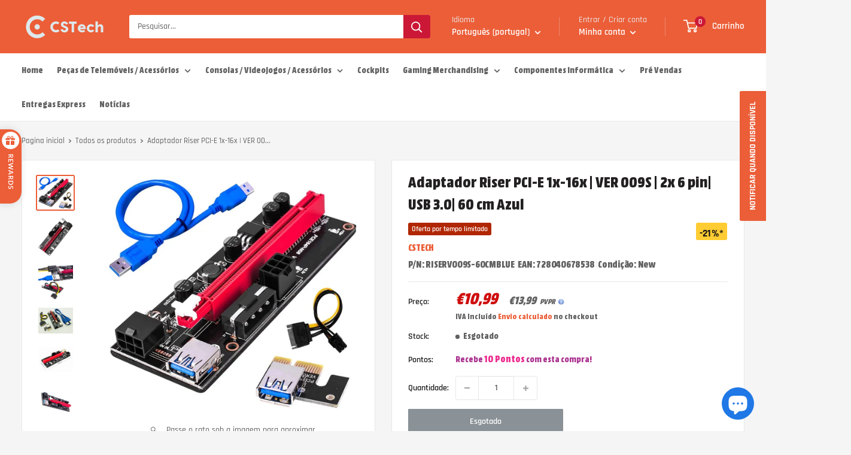

--- FILE ---
content_type: text/html; charset=utf-8
request_url: https://cstech.store/products/adaptador-riser-pci-e-1x-16x-ver-009s-2x-6-pin-usb-3-0-60-cm-azul
body_size: 66421
content:
<!doctype html>

<html class="no-js" lang="pt-PT">
<head>
    <meta charset="utf-8">
    <meta name="viewport" content="width=device-width, initial-scale=1.0, height=device-height, minimum-scale=1.0, maximum-scale=1.0">
    <meta name="theme-color" content="#ec5e38">   

   <!-- Google tag (gtag.js) -->
<script async src="https://www.googletagmanager.com/gtag/js?id=G-6WV8HW3W8Q"></script>
<script>
  window.dataLayer = window.dataLayer || [];
  function gtag(){dataLayer.push(arguments);}
  gtag('js', new Date());

  gtag('config', 'G-6WV8HW3W8Q');
</script>
   
	<link rel="alternate" hreflang="pt-PT" href="https://cstech.store" />
	<link rel="alternate" hreflang="en-GB" href="https://cstech.store/en" />
	<link rel="alternate" hreflang="en-US" href="https://cstech.store/en" />
	<link rel="alternate" hreflang="es-ES" href="https://cstech.store/es" />
	<link rel="alternate" hreflang="fr-FR" href="https://cstech.store/fr" />
	<link rel="alternate" hreflang="fr-be" href="https://cstech.store/fr" />
	<link rel="alternate" hreflang="de-de" href="https://cstech.store/de" /><title>Adaptador Riser PCI-E 1x-16x | VER 009S | 2x 6 pin| USB 3.0| 60 cm Azu
</title><meta name="description" content="Esta placa é essencial quando monta uma Mining Rig (Ethereum, ZCash, Bitcoin, Monero, Expanse, Conflux, Ravencoin) baseada em GPU. É alimentada através de uma porta PCIE ou SATA (com adaptador) e permite expandir um slot 1x para ligar numa Placa Gráfica PCIE 16x.Características Principais:Alimentada através de conector"><link rel="canonical" href="https://cstech.store/products/adaptador-riser-pci-e-1x-16x-ver-009s-2x-6-pin-usb-3-0-60-cm-azul"><!-- Standard favicons for browsers -->
      <link rel="icon" href="https://cstech.store/cdn/shop/files/favicon-96x96_96x96.png?v=1655654984" type="image/png">
      <link rel="shortcut icon" href="https://cstech.store/cdn/shop/files/favicon-96x96_96x96.png?v=1655654984" type="image/png">
      <!-- Apple iOS home screen icon -->
      <link rel="apple-touch-icon" sizes="180x180" href="https://cstech.store/cdn/shop/t/14/assets/apple-icon1.png?v=135019233346794740741759664916">
      <!-- Android / PWA icons -->
      <link rel="icon" type="image/png" sizes="192x192" href="https://cstech.store/cdn/shop/t/14/assets/android-icon-192x192.png?v=97399953433878741191759665516">
      <link rel="icon" type="image/png" sizes="512x512" href="https://cstech.store/cdn/shop/t/14/assets/logo831x831.png?v=153554108856060322101759665629">
      <!-- PWA manifest -->
      <link rel="manifest" href="https://cstech.store/cdn/shop/t/14/assets/manifest.json?v=69183274618693217301759695655"><link rel="preload" as="style" href="//cstech.store/cdn/shop/t/14/assets/theme.css?v=151879016646598434361760814860">
    <link rel="preload" as="script" href="//cstech.store/cdn/shop/t/14/assets/theme.js?v=50710352677660093671736216542">
    <link rel="preconnect" href="https://cdn.shopify.com">
    <link rel="preconnect" href="https://fonts.shopifycdn.com">
    <link rel="dns-prefetch" href="https://productreviews.shopifycdn.com">
    <link rel="dns-prefetch" href="https://ajax.googleapis.com">
    <link rel="dns-prefetch" href="https://maps.googleapis.com">
    <link rel="dns-prefetch" href="https://maps.gstatic.com">

    <meta property="og:type" content="product">
  <meta property="og:title" content="Adaptador Riser PCI-E 1x-16x | VER 009S | 2x 6 pin| USB 3.0| 60 cm Azul"><meta property="og:image" content="http://cstech.store/cdn/shop/products/61r8khXJTOL._AC_SL1000.jpg?v=1621720917">
    <meta property="og:image:secure_url" content="https://cstech.store/cdn/shop/products/61r8khXJTOL._AC_SL1000.jpg?v=1621720917">
    <meta property="og:image:width" content="966">
    <meta property="og:image:height" content="896"><meta property="product:price:amount" content="10,99">
  <meta property="product:price:currency" content="EUR"><meta property="og:description" content="Esta placa é essencial quando monta uma Mining Rig (Ethereum, ZCash, Bitcoin, Monero, Expanse, Conflux, Ravencoin) baseada em GPU. É alimentada através de uma porta PCIE ou SATA (com adaptador) e permite expandir um slot 1x para ligar numa Placa Gráfica PCIE 16x.Características Principais:Alimentada através de conector"><meta property="og:url" content="https://cstech.store/products/adaptador-riser-pci-e-1x-16x-ver-009s-2x-6-pin-usb-3-0-60-cm-azul">
<meta property="og:site_name" content="CSTech"><meta name="twitter:card" content="summary"><meta name="twitter:title" content="Adaptador Riser PCI-E 1x-16x | VER 009S | 2x 6 pin| USB 3.0| 60 cm Azul">
  <meta name="twitter:description" content="Esta placa é essencial quando monta uma Mining Rig (Ethereum, ZCash, Bitcoin, Monero, Expanse, Conflux, Ravencoin) baseada em GPU. É alimentada através de uma porta PCIE ou SATA (com adaptador) e permite expandir um slot 1x para ligar numa Placa Gráfica PCIE 16x.Características Principais:Alimentada através de conector PCIE (dois disponíveis) ou molexDetecção automática de Vídeo na placa PCIE.4 Capacitadores de potência de alta qualidade.Com capacitadores sólidos tornando o processamento mais estável e seguro.Apenas dados PCIE são transmitidos através do cabo USB 3.0 (entre a Motherboard e o Riser)Com adaptador de 6 pinos (PCIE) para 15 pinos (SATA) de forma a poder ligar na sua fonte de alimentação de forma mais conveniente.Certificações CE, LVD 2014/35/UE e ROHS 2011/65/CE Especificações:Compatível com qualquer placa gráfica PCIE 16xCabo adaptador de PCIE para SataComprimento do cabo USB: 60cmConteúdo da Embalagem:1 x Placa PCI-E 16x (para">
  <meta name="twitter:image" content="https://cstech.store/cdn/shop/products/61r8khXJTOL._AC_SL1000_600x600_crop_center.jpg?v=1621720917">
    <link rel="preload" href="//cstech.store/cdn/fonts/rajdhani/rajdhani_n7.25ad6e7387a0b32c9dea8f240076d23b3c06600c.woff2" as="font" type="font/woff2" crossorigin><link rel="preload" href="//cstech.store/cdn/fonts/rajdhani/rajdhani_n5.acefb5969481301850b3475a2ffd70410f1444c1.woff2" as="font" type="font/woff2" crossorigin><style>
  @font-face {
  font-family: Rajdhani;
  font-weight: 700;
  font-style: normal;
  font-display: swap;
  src: url("//cstech.store/cdn/fonts/rajdhani/rajdhani_n7.25ad6e7387a0b32c9dea8f240076d23b3c06600c.woff2") format("woff2"),
       url("//cstech.store/cdn/fonts/rajdhani/rajdhani_n7.18863849438078b0774e5b61305b5af2ee109180.woff") format("woff");
}

  @font-face {
  font-family: Rajdhani;
  font-weight: 500;
  font-style: normal;
  font-display: swap;
  src: url("//cstech.store/cdn/fonts/rajdhani/rajdhani_n5.acefb5969481301850b3475a2ffd70410f1444c1.woff2") format("woff2"),
       url("//cstech.store/cdn/fonts/rajdhani/rajdhani_n5.74ad73b8c0c789bb2f6082a25312d3c0f7ebc9a2.woff") format("woff");
}

@font-face {
  font-family: Rajdhani;
  font-weight: 600;
  font-style: normal;
  font-display: swap;
  src: url("//cstech.store/cdn/fonts/rajdhani/rajdhani_n6.2662920771758eb6f82fd10eee7115b26ac6f444.woff2") format("woff2"),
       url("//cstech.store/cdn/fonts/rajdhani/rajdhani_n6.6befdead9ba44c2805903cac78e38160bc762983.woff") format("woff");
}



  @font-face {
  font-family: Rajdhani;
  font-weight: 700;
  font-style: normal;
  font-display: swap;
  src: url("//cstech.store/cdn/fonts/rajdhani/rajdhani_n7.25ad6e7387a0b32c9dea8f240076d23b3c06600c.woff2") format("woff2"),
       url("//cstech.store/cdn/fonts/rajdhani/rajdhani_n7.18863849438078b0774e5b61305b5af2ee109180.woff") format("woff");
}

  
  

  :root {
    --default-text-font-size : 15px;
    --base-text-font-size    : 16px;
    --heading-font-family    : Rajdhani, sans-serif;
    --heading-font-weight    : 700;
    --heading-font-style     : normal;
    --text-font-family       : Rajdhani, sans-serif;
    --text-font-weight       : 500;
    --text-font-style        : normal;
    --text-font-bolder-weight: 600;
    --text-link-decoration   : underline;

    --text-color               : #616161;
    --text-color-rgb           : 97, 97, 97;
    --heading-color            : #222021;
    --border-color             : #e8e8e8;
    --border-color-rgb         : 232, 232, 232;
    --form-border-color        : #dbdbdb;
    --accent-color             : #ec5e38;
    --accent-color-rgb         : 236, 94, 56;
    --link-color               : #cb1836;
    --link-color-hover         : #871024;
    --background               : #f5f5f5;
    --secondary-background     : #ffffff;
    --secondary-background-rgb : 255, 255, 255;
    --accent-background        : rgba(236, 94, 56, 0.08);

    --input-background: #ffffff;

    --error-color       : #cf0e0e;
    --error-background  : rgba(207, 14, 14, 0.07);
    --success-color     : #1c7b36;
    --success-background: rgba(28, 123, 54, 0.11);

    --primary-button-background      : #ec5e38;
    --primary-button-background-rgb  : 236, 94, 56;
    --primary-button-text-color      : #ffffff;
    --secondary-button-background    : #222021;
    --secondary-button-background-rgb: 34, 32, 33;
    --secondary-button-text-color    : #ffffff;

    --header-background      : #ec5e38;
    --header-text-color      : #ffffff;
    --header-light-text-color: #e8e8e8;
    --header-border-color    : rgba(232, 232, 232, 0.3);
    --header-accent-color    : #cb1836;

    --footer-background-color:    #585456;
    --footer-heading-text-color:  #ffffff;
    --footer-body-text-color:     #ffffff;
    --footer-body-text-color-rgb: 255, 255, 255;
    --footer-accent-color:        #cb1836;
    --footer-accent-color-rgb:    203, 24, 54;
    --footer-border:              none;
    
    --flickity-arrow-color: #b5b5b5;--product-on-sale-accent           : #cf0e0e;
    --product-on-sale-accent-rgb       : 207, 14, 14;
    --product-on-sale-color            : #ffffff;
    --product-in-stock-color           : #1c7b36;
    --product-low-stock-color          : #cf0e0e;
    --product-sold-out-color           : #8a9297;
  	--product-pre-order-color          : #ff6600;
    --product-pre-order-date-color     : #8a44ae;
  	--product-usado-color    		   : #ffe506;
    --product-limited-offer-color     : #B12704;
    --product-custom-label-1-background: #8a44ae;
    --product-custom-label-1-color     : #ffffff;
    --product-custom-label-best-seller-background: #e47911;
    --product-custom-label-best-seller-color: #fff;
    --product-custom-label-3-background: #c45500;
    --product-custom-label-3-color     : #000000;
    --product-custom-label-4-background: #fe712c;
    --product-custom-label-4-color     : #fff;
    --product-custom-label-esgotado-background: #141414;
    --product-custom-label-esgotado-color : #ffffff;
    --product-review-star-color        : #ffbd00;

    --mobile-container-gutter : 20px;
    --desktop-container-gutter: 40px;

    /* Shopify related variables */
    --payment-terms-background-color: #f5f5f5;
  }
</style>

<script>
  // IE11 does not have support for CSS variables, so we have to polyfill them
  if (!(((window || {}).CSS || {}).supports && window.CSS.supports('(--a: 0)'))) {
    const script = document.createElement('script');
    script.type = 'text/javascript';
    script.src = 'https://cdn.jsdelivr.net/npm/css-vars-ponyfill@2';
    script.onload = function() {
      cssVars({});
    };

    document.getElementsByTagName('head')[0].appendChild(script);
  }
</script>


    <script>window.performance && window.performance.mark && window.performance.mark('shopify.content_for_header.start');</script><meta name="google-site-verification" content="R4ouryMZfYlHMcphW9n8tN437vdacff07t4qvO13m-o">
<meta id="shopify-digital-wallet" name="shopify-digital-wallet" content="/37623201930/digital_wallets/dialog">
<meta name="shopify-checkout-api-token" content="93a6ff0cc37ee9e8018a0a57e4304cd7">
<link rel="alternate" hreflang="x-default" href="https://cstech.store/products/adaptador-riser-pci-e-1x-16x-ver-009s-2x-6-pin-usb-3-0-60-cm-azul">
<link rel="alternate" hreflang="pt" href="https://cstech.store/products/adaptador-riser-pci-e-1x-16x-ver-009s-2x-6-pin-usb-3-0-60-cm-azul">
<link rel="alternate" hreflang="en" href="https://cstech.store/en/products/adaptador-riser-pci-e-1x-16x-ver-009s-2x-6-pin-usb-3-0-60-cm-azul">
<link rel="alternate" hreflang="fr" href="https://cstech.store/fr/products/adaptador-riser-pci-e-1x-16x-ver-009s-2x-6-pin-usb-3-0-60-cm-azul">
<link rel="alternate" hreflang="es" href="https://cstech.store/es/products/adaptador-riser-pci-e-1x-16x-ver-009s-2x-6-pin-usb-3-0-60-cm-azul">
<link rel="alternate" hreflang="de" href="https://cstech.store/de/products/adapter-riser-pci-e-1x-16x-ver-009s-2x-6-pin-usb-3-0-60-cm-blau">
<link rel="alternate" hreflang="it" href="https://cstech.store/it/products/adaptador-riser-pci-e-1x-16x-ver-009s-2x-6-pin-usb-3-0-60-cm-azul">
<link rel="alternate" type="application/json+oembed" href="https://cstech.store/products/adaptador-riser-pci-e-1x-16x-ver-009s-2x-6-pin-usb-3-0-60-cm-azul.oembed">
<script async="async" src="/checkouts/internal/preloads.js?locale=pt-PT"></script>
<link rel="preconnect" href="https://shop.app" crossorigin="anonymous">
<script async="async" src="https://shop.app/checkouts/internal/preloads.js?locale=pt-PT&shop_id=37623201930" crossorigin="anonymous"></script>
<script id="apple-pay-shop-capabilities" type="application/json">{"shopId":37623201930,"countryCode":"PT","currencyCode":"EUR","merchantCapabilities":["supports3DS"],"merchantId":"gid:\/\/shopify\/Shop\/37623201930","merchantName":"CSTech","requiredBillingContactFields":["postalAddress","email","phone"],"requiredShippingContactFields":["postalAddress","email","phone"],"shippingType":"shipping","supportedNetworks":["visa","maestro","masterCard","amex"],"total":{"type":"pending","label":"CSTech","amount":"1.00"},"shopifyPaymentsEnabled":true,"supportsSubscriptions":true}</script>
<script id="shopify-features" type="application/json">{"accessToken":"93a6ff0cc37ee9e8018a0a57e4304cd7","betas":["rich-media-storefront-analytics"],"domain":"cstech.store","predictiveSearch":true,"shopId":37623201930,"locale":"pt-pt"}</script>
<script>var Shopify = Shopify || {};
Shopify.shop = "yourtecb.myshopify.com";
Shopify.locale = "pt-PT";
Shopify.currency = {"active":"EUR","rate":"1.0"};
Shopify.country = "PT";
Shopify.theme = {"name":"cstech","id":176640852310,"schema_name":"CSTech","schema_version":"2.5.2","theme_store_id":null,"role":"main"};
Shopify.theme.handle = "null";
Shopify.theme.style = {"id":null,"handle":null};
Shopify.cdnHost = "cstech.store/cdn";
Shopify.routes = Shopify.routes || {};
Shopify.routes.root = "/";</script>
<script type="module">!function(o){(o.Shopify=o.Shopify||{}).modules=!0}(window);</script>
<script>!function(o){function n(){var o=[];function n(){o.push(Array.prototype.slice.apply(arguments))}return n.q=o,n}var t=o.Shopify=o.Shopify||{};t.loadFeatures=n(),t.autoloadFeatures=n()}(window);</script>
<script>
  window.ShopifyPay = window.ShopifyPay || {};
  window.ShopifyPay.apiHost = "shop.app\/pay";
  window.ShopifyPay.redirectState = null;
</script>
<script id="shop-js-analytics" type="application/json">{"pageType":"product"}</script>
<script defer="defer" async type="module" src="//cstech.store/cdn/shopifycloud/shop-js/modules/v2/client.init-shop-cart-sync_CysSvCNW.pt-PT.esm.js"></script>
<script defer="defer" async type="module" src="//cstech.store/cdn/shopifycloud/shop-js/modules/v2/chunk.common_CMEBFfD0.esm.js"></script>
<script type="module">
  await import("//cstech.store/cdn/shopifycloud/shop-js/modules/v2/client.init-shop-cart-sync_CysSvCNW.pt-PT.esm.js");
await import("//cstech.store/cdn/shopifycloud/shop-js/modules/v2/chunk.common_CMEBFfD0.esm.js");

  window.Shopify.SignInWithShop?.initShopCartSync?.({"fedCMEnabled":true,"windoidEnabled":true});

</script>
<script>
  window.Shopify = window.Shopify || {};
  if (!window.Shopify.featureAssets) window.Shopify.featureAssets = {};
  window.Shopify.featureAssets['shop-js'] = {"shop-cart-sync":["modules/v2/client.shop-cart-sync_lwHO9yUQ.pt-PT.esm.js","modules/v2/chunk.common_CMEBFfD0.esm.js"],"init-fed-cm":["modules/v2/client.init-fed-cm_BSyHUxzD.pt-PT.esm.js","modules/v2/chunk.common_CMEBFfD0.esm.js"],"shop-button":["modules/v2/client.shop-button_B9Ve8sMX.pt-PT.esm.js","modules/v2/chunk.common_CMEBFfD0.esm.js"],"shop-cash-offers":["modules/v2/client.shop-cash-offers_BT4ITnYa.pt-PT.esm.js","modules/v2/chunk.common_CMEBFfD0.esm.js","modules/v2/chunk.modal_tkpNB4Ll.esm.js"],"init-windoid":["modules/v2/client.init-windoid_WCtasO8J.pt-PT.esm.js","modules/v2/chunk.common_CMEBFfD0.esm.js"],"init-shop-email-lookup-coordinator":["modules/v2/client.init-shop-email-lookup-coordinator_CTcfl6rI.pt-PT.esm.js","modules/v2/chunk.common_CMEBFfD0.esm.js"],"shop-toast-manager":["modules/v2/client.shop-toast-manager_CMdxyrYZ.pt-PT.esm.js","modules/v2/chunk.common_CMEBFfD0.esm.js"],"shop-login-button":["modules/v2/client.shop-login-button_DCReSPMy.pt-PT.esm.js","modules/v2/chunk.common_CMEBFfD0.esm.js","modules/v2/chunk.modal_tkpNB4Ll.esm.js"],"avatar":["modules/v2/client.avatar_BTnouDA3.pt-PT.esm.js"],"pay-button":["modules/v2/client.pay-button_DOY-WZzi.pt-PT.esm.js","modules/v2/chunk.common_CMEBFfD0.esm.js"],"init-shop-cart-sync":["modules/v2/client.init-shop-cart-sync_CysSvCNW.pt-PT.esm.js","modules/v2/chunk.common_CMEBFfD0.esm.js"],"init-customer-accounts":["modules/v2/client.init-customer-accounts_COhHBNfZ.pt-PT.esm.js","modules/v2/client.shop-login-button_DCReSPMy.pt-PT.esm.js","modules/v2/chunk.common_CMEBFfD0.esm.js","modules/v2/chunk.modal_tkpNB4Ll.esm.js"],"init-shop-for-new-customer-accounts":["modules/v2/client.init-shop-for-new-customer-accounts_BKMveYYs.pt-PT.esm.js","modules/v2/client.shop-login-button_DCReSPMy.pt-PT.esm.js","modules/v2/chunk.common_CMEBFfD0.esm.js","modules/v2/chunk.modal_tkpNB4Ll.esm.js"],"init-customer-accounts-sign-up":["modules/v2/client.init-customer-accounts-sign-up_C47vvqDA.pt-PT.esm.js","modules/v2/client.shop-login-button_DCReSPMy.pt-PT.esm.js","modules/v2/chunk.common_CMEBFfD0.esm.js","modules/v2/chunk.modal_tkpNB4Ll.esm.js"],"checkout-modal":["modules/v2/client.checkout-modal_DW3imRKr.pt-PT.esm.js","modules/v2/chunk.common_CMEBFfD0.esm.js","modules/v2/chunk.modal_tkpNB4Ll.esm.js"],"shop-follow-button":["modules/v2/client.shop-follow-button_sqEoxv08.pt-PT.esm.js","modules/v2/chunk.common_CMEBFfD0.esm.js","modules/v2/chunk.modal_tkpNB4Ll.esm.js"],"lead-capture":["modules/v2/client.lead-capture_Dot4D4b2.pt-PT.esm.js","modules/v2/chunk.common_CMEBFfD0.esm.js","modules/v2/chunk.modal_tkpNB4Ll.esm.js"],"shop-login":["modules/v2/client.shop-login_D4C0cYBY.pt-PT.esm.js","modules/v2/chunk.common_CMEBFfD0.esm.js","modules/v2/chunk.modal_tkpNB4Ll.esm.js"],"payment-terms":["modules/v2/client.payment-terms_Dw1L7jCq.pt-PT.esm.js","modules/v2/chunk.common_CMEBFfD0.esm.js","modules/v2/chunk.modal_tkpNB4Ll.esm.js"]};
</script>
<script>(function() {
  var isLoaded = false;
  function asyncLoad() {
    if (isLoaded) return;
    isLoaded = true;
    var urls = ["https:\/\/ecommplugins-scripts.trustpilot.com\/v2.1\/js\/header.min.js?settings=eyJrZXkiOiJscGt6SFRacTJnVlh5S2Y4IiwicyI6InNrdSJ9\u0026v=2.5\u0026shop=yourtecb.myshopify.com","https:\/\/ecommplugins-trustboxsettings.trustpilot.com\/yourtecb.myshopify.com.js?settings=1696720413468\u0026shop=yourtecb.myshopify.com","https:\/\/widget.trustpilot.com\/bootstrap\/v5\/tp.widget.sync.bootstrap.min.js?shop=yourtecb.myshopify.com","https:\/\/cdn.ordersify.com\/sdk\/v2\/ordersify-shopify.min.js?shop=yourtecb.myshopify.com","\/\/cdn.shopify.com\/proxy\/044daa59de8d778cd2621b13ea5d9f22c5e90f2a57ab457f442fbf84862b61c4\/feed.mulwi.com\/js\/init.js?shop=yourtecb.myshopify.com\u0026sp-cache-control=cHVibGljLCBtYXgtYWdlPTkwMA"];
    for (var i = 0; i < urls.length; i++) {
      var s = document.createElement('script');
      s.type = 'text/javascript';
      s.async = true;
      s.src = urls[i];
      var x = document.getElementsByTagName('script')[0];
      x.parentNode.insertBefore(s, x);
    }
  };
  if(window.attachEvent) {
    window.attachEvent('onload', asyncLoad);
  } else {
    window.addEventListener('load', asyncLoad, false);
  }
})();</script>
<script id="__st">var __st={"a":37623201930,"offset":0,"reqid":"0e210f6c-4543-4b82-a426-96e09efa2af1-1768449385","pageurl":"cstech.store\/products\/adaptador-riser-pci-e-1x-16x-ver-009s-2x-6-pin-usb-3-0-60-cm-azul","u":"b5ff73f48592","p":"product","rtyp":"product","rid":6578074878090};</script>
<script>window.ShopifyPaypalV4VisibilityTracking = true;</script>
<script id="captcha-bootstrap">!function(){'use strict';const t='contact',e='account',n='new_comment',o=[[t,t],['blogs',n],['comments',n],[t,'customer']],c=[[e,'customer_login'],[e,'guest_login'],[e,'recover_customer_password'],[e,'create_customer']],r=t=>t.map((([t,e])=>`form[action*='/${t}']:not([data-nocaptcha='true']) input[name='form_type'][value='${e}']`)).join(','),a=t=>()=>t?[...document.querySelectorAll(t)].map((t=>t.form)):[];function s(){const t=[...o],e=r(t);return a(e)}const i='password',u='form_key',d=['recaptcha-v3-token','g-recaptcha-response','h-captcha-response',i],f=()=>{try{return window.sessionStorage}catch{return}},m='__shopify_v',_=t=>t.elements[u];function p(t,e,n=!1){try{const o=window.sessionStorage,c=JSON.parse(o.getItem(e)),{data:r}=function(t){const{data:e,action:n}=t;return t[m]||n?{data:e,action:n}:{data:t,action:n}}(c);for(const[e,n]of Object.entries(r))t.elements[e]&&(t.elements[e].value=n);n&&o.removeItem(e)}catch(o){console.error('form repopulation failed',{error:o})}}const l='form_type',E='cptcha';function T(t){t.dataset[E]=!0}const w=window,h=w.document,L='Shopify',v='ce_forms',y='captcha';let A=!1;((t,e)=>{const n=(g='f06e6c50-85a8-45c8-87d0-21a2b65856fe',I='https://cdn.shopify.com/shopifycloud/storefront-forms-hcaptcha/ce_storefront_forms_captcha_hcaptcha.v1.5.2.iife.js',D={infoText:'Protegido por hCaptcha',privacyText:'Privacidade',termsText:'Termos'},(t,e,n)=>{const o=w[L][v],c=o.bindForm;if(c)return c(t,g,e,D).then(n);var r;o.q.push([[t,g,e,D],n]),r=I,A||(h.body.append(Object.assign(h.createElement('script'),{id:'captcha-provider',async:!0,src:r})),A=!0)});var g,I,D;w[L]=w[L]||{},w[L][v]=w[L][v]||{},w[L][v].q=[],w[L][y]=w[L][y]||{},w[L][y].protect=function(t,e){n(t,void 0,e),T(t)},Object.freeze(w[L][y]),function(t,e,n,w,h,L){const[v,y,A,g]=function(t,e,n){const i=e?o:[],u=t?c:[],d=[...i,...u],f=r(d),m=r(i),_=r(d.filter((([t,e])=>n.includes(e))));return[a(f),a(m),a(_),s()]}(w,h,L),I=t=>{const e=t.target;return e instanceof HTMLFormElement?e:e&&e.form},D=t=>v().includes(t);t.addEventListener('submit',(t=>{const e=I(t);if(!e)return;const n=D(e)&&!e.dataset.hcaptchaBound&&!e.dataset.recaptchaBound,o=_(e),c=g().includes(e)&&(!o||!o.value);(n||c)&&t.preventDefault(),c&&!n&&(function(t){try{if(!f())return;!function(t){const e=f();if(!e)return;const n=_(t);if(!n)return;const o=n.value;o&&e.removeItem(o)}(t);const e=Array.from(Array(32),(()=>Math.random().toString(36)[2])).join('');!function(t,e){_(t)||t.append(Object.assign(document.createElement('input'),{type:'hidden',name:u})),t.elements[u].value=e}(t,e),function(t,e){const n=f();if(!n)return;const o=[...t.querySelectorAll(`input[type='${i}']`)].map((({name:t})=>t)),c=[...d,...o],r={};for(const[a,s]of new FormData(t).entries())c.includes(a)||(r[a]=s);n.setItem(e,JSON.stringify({[m]:1,action:t.action,data:r}))}(t,e)}catch(e){console.error('failed to persist form',e)}}(e),e.submit())}));const S=(t,e)=>{t&&!t.dataset[E]&&(n(t,e.some((e=>e===t))),T(t))};for(const o of['focusin','change'])t.addEventListener(o,(t=>{const e=I(t);D(e)&&S(e,y())}));const B=e.get('form_key'),M=e.get(l),P=B&&M;t.addEventListener('DOMContentLoaded',(()=>{const t=y();if(P)for(const e of t)e.elements[l].value===M&&p(e,B);[...new Set([...A(),...v().filter((t=>'true'===t.dataset.shopifyCaptcha))])].forEach((e=>S(e,t)))}))}(h,new URLSearchParams(w.location.search),n,t,e,['guest_login'])})(!0,!0)}();</script>
<script integrity="sha256-4kQ18oKyAcykRKYeNunJcIwy7WH5gtpwJnB7kiuLZ1E=" data-source-attribution="shopify.loadfeatures" defer="defer" src="//cstech.store/cdn/shopifycloud/storefront/assets/storefront/load_feature-a0a9edcb.js" crossorigin="anonymous"></script>
<script crossorigin="anonymous" defer="defer" src="//cstech.store/cdn/shopifycloud/storefront/assets/shopify_pay/storefront-65b4c6d7.js?v=20250812"></script>
<script data-source-attribution="shopify.dynamic_checkout.dynamic.init">var Shopify=Shopify||{};Shopify.PaymentButton=Shopify.PaymentButton||{isStorefrontPortableWallets:!0,init:function(){window.Shopify.PaymentButton.init=function(){};var t=document.createElement("script");t.src="https://cstech.store/cdn/shopifycloud/portable-wallets/latest/portable-wallets.pt-pt.js",t.type="module",document.head.appendChild(t)}};
</script>
<script data-source-attribution="shopify.dynamic_checkout.buyer_consent">
  function portableWalletsHideBuyerConsent(e){var t=document.getElementById("shopify-buyer-consent"),n=document.getElementById("shopify-subscription-policy-button");t&&n&&(t.classList.add("hidden"),t.setAttribute("aria-hidden","true"),n.removeEventListener("click",e))}function portableWalletsShowBuyerConsent(e){var t=document.getElementById("shopify-buyer-consent"),n=document.getElementById("shopify-subscription-policy-button");t&&n&&(t.classList.remove("hidden"),t.removeAttribute("aria-hidden"),n.addEventListener("click",e))}window.Shopify?.PaymentButton&&(window.Shopify.PaymentButton.hideBuyerConsent=portableWalletsHideBuyerConsent,window.Shopify.PaymentButton.showBuyerConsent=portableWalletsShowBuyerConsent);
</script>
<script>
  function portableWalletsCleanup(e){e&&e.src&&console.error("Failed to load portable wallets script "+e.src);var t=document.querySelectorAll("shopify-accelerated-checkout .shopify-payment-button__skeleton, shopify-accelerated-checkout-cart .wallet-cart-button__skeleton"),e=document.getElementById("shopify-buyer-consent");for(let e=0;e<t.length;e++)t[e].remove();e&&e.remove()}function portableWalletsNotLoadedAsModule(e){e instanceof ErrorEvent&&"string"==typeof e.message&&e.message.includes("import.meta")&&"string"==typeof e.filename&&e.filename.includes("portable-wallets")&&(window.removeEventListener("error",portableWalletsNotLoadedAsModule),window.Shopify.PaymentButton.failedToLoad=e,"loading"===document.readyState?document.addEventListener("DOMContentLoaded",window.Shopify.PaymentButton.init):window.Shopify.PaymentButton.init())}window.addEventListener("error",portableWalletsNotLoadedAsModule);
</script>

<script type="module" src="https://cstech.store/cdn/shopifycloud/portable-wallets/latest/portable-wallets.pt-pt.js" onError="portableWalletsCleanup(this)" crossorigin="anonymous"></script>
<script nomodule>
  document.addEventListener("DOMContentLoaded", portableWalletsCleanup);
</script>

<script id='scb4127' type='text/javascript' async='' src='https://cstech.store/cdn/shopifycloud/privacy-banner/storefront-banner.js'></script><link id="shopify-accelerated-checkout-styles" rel="stylesheet" media="screen" href="https://cstech.store/cdn/shopifycloud/portable-wallets/latest/accelerated-checkout-backwards-compat.css" crossorigin="anonymous">
<style id="shopify-accelerated-checkout-cart">
        #shopify-buyer-consent {
  margin-top: 1em;
  display: inline-block;
  width: 100%;
}

#shopify-buyer-consent.hidden {
  display: none;
}

#shopify-subscription-policy-button {
  background: none;
  border: none;
  padding: 0;
  text-decoration: underline;
  font-size: inherit;
  cursor: pointer;
}

#shopify-subscription-policy-button::before {
  box-shadow: none;
}

      </style>

<script>window.performance && window.performance.mark && window.performance.mark('shopify.content_for_header.end');</script>

    <link rel="stylesheet" href="//cstech.store/cdn/shop/t/14/assets/theme.css?v=151879016646598434361760814860">

    
  <script type="application/ld+json">
  {
    "@context": "http://schema.org",
    "@type": "Product",
    "offers": [{
          "@type": "Offer",
          "name": "Default Title",
          "availability":"https://schema.org/OutOfStock",
          "price": 10.99,
          "priceCurrency": "EUR",
          "priceValidUntil": "2026-01-25","sku": "RISERV009S-60CMBLUE","url": "/products/adaptador-riser-pci-e-1x-16x-ver-009s-2x-6-pin-usb-3-0-60-cm-azul?variant=39588210999434"
        }
],
      "gtin12": "728040678538",
      "productId": "728040678538",
    "brand": {
	"@type": "Brand",
      "name": "CSTech"
    },
    "name": "Adaptador Riser PCI-E 1x-16x | VER 009S | 2x 6 pin| USB 3.0| 60 cm Azul",
    "description": "Esta placa é essencial quando monta uma Mining Rig (Ethereum, ZCash, Bitcoin, Monero, Expanse, Conflux, Ravencoin) baseada em GPU. É alimentada através de uma porta PCIE ou SATA (com adaptador) e permite expandir um slot 1x para ligar numa Placa Gráfica PCIE 16x.Características Principais:Alimentada através de conector PCIE (dois disponíveis) ou molexDetecção automática de Vídeo na placa PCIE.4 Capacitadores de potência de alta qualidade.Com capacitadores sólidos tornando o processamento mais estável e seguro.Apenas dados PCIE são transmitidos através do cabo USB 3.0 (entre a Motherboard e o Riser)Com adaptador de 6 pinos (PCIE) para 15 pinos (SATA) de forma a poder ligar na sua fonte de alimentação de forma mais conveniente.Certificações CE, LVD 2014\/35\/UE e ROHS 2011\/65\/CE\nEspecificações:Compatível com qualquer placa gráfica PCIE 16xCabo adaptador de PCIE para SataComprimento do cabo USB: 60cmConteúdo da Embalagem:1 x Placa PCI-E 16x (para encaixe na Placa Gráfica)1 x Placa PCI-E 1X (para encaixe na Motherboard)1 x Cabo USB 3.01 x Adaptador de 6 Pinos (PCIE) para 15 Pinos (SATA)",
    "category": "Risers",
    "url": "/products/adaptador-riser-pci-e-1x-16x-ver-009s-2x-6-pin-usb-3-0-60-cm-azul",
    "sku": "RISERV009S-60CMBLUE",
    "image": {
      "@type": "ImageObject",
      "url": "https://cstech.store/cdn/shop/products/61r8khXJTOL._AC_SL1000_1024x.jpg?v=1621720917",
      "image": "https://cstech.store/cdn/shop/products/61r8khXJTOL._AC_SL1000_1024x.jpg?v=1621720917",
      "name": "Adaptador Riser PCI-E 1x-16x | VER 009S | 2x 6 pin| USB 3.0| 60 cm Azul",
      "width": "1024",
      "height": "1024"
    }
  }
  </script>



  <script type="application/ld+json">
  {
    "@context": "http://schema.org",
    "@type": "BreadcrumbList",
  "itemListElement": [{
      "@type": "ListItem",
      "position": 1,
      "name": "Pagina inicial",
      "item": "https://cstech.store"
    },{
          "@type": "ListItem",
          "position": 2,
          "name": "Adaptador Riser PCI-E 1x-16x | VER 009S | 2x 6 pin| USB 3.0| 60 cm Azul",
          "item": "https://cstech.store/products/adaptador-riser-pci-e-1x-16x-ver-009s-2x-6-pin-usb-3-0-60-cm-azul"
        }]
  }
  </script>


    <script>
      // This allows to expose several variables to the global scope, to be used in scripts
      window.theme = {
        pageType: "product",
        cartCount: 0,
        moneyFormat: "\u003cspan class='transcy-money'\u003e€{{amount_with_comma_separator}}\u003c\/span\u003e",
        moneyWithCurrencyFormat: "\u003cspan class='transcy-money'\u003e€{{amount_with_comma_separator}} EUR\u003c\/span\u003e",
        currencyCodeEnabled: false,
        showDiscount: true,
        discountMode: "saving",
        searchMode: "product,article",
        searchUnavailableProducts: "last",
        cartType: "drawer"
      };

      window.routes = {
        rootUrl: "\/",
        rootUrlWithoutSlash: '',
        cartUrl: "\/cart",
        cartAddUrl: "\/cart\/add",
        cartChangeUrl: "\/cart\/change",
        searchUrl: "\/search",
        productRecommendationsUrl: "\/recommendations\/products"
      };

      window.languages = {
        productRegularPrice: "Preço normal",
        productSalePrice: "Preço promocional",
        collectionOnSaleLabel: "Poupe {{savings}}",
        productFormUnavailable: "Indisponível",
        productFormAddToCart: "Adicionar ao carrinho",
        productFormSoldOut: "Esgotado",
        productAdded: "Produtos foram adicionados ao seu carrinho",
        productAddedShort: "Adicionado !",
        shippingEstimatorNoResults: "Nenhum método de envio encontrado para a sua morada.",
        shippingEstimatorOneResult: "Existe um método de envio para a  sua morada:",
        shippingEstimatorMultipleResults: "Existem {{count}} métodos de envio para a sua morada:",
        shippingEstimatorErrors: "Encontramos alguns erros:"
      };

      window.lazySizesConfig = {
        loadHidden: false,
        hFac: 0.8,
        expFactor: 3,
        customMedia: {
          '--phone': '(max-width: 640px)',
          '--tablet': '(min-width: 641px) and (max-width: 1023px)',
          '--lap': '(min-width: 1024px)'
        }
      };

      document.documentElement.className = document.documentElement.className.replace('no-js', 'js');
    </script><script src="//cstech.store/cdn/shop/t/14/assets/theme.js?v=50710352677660093671736216542" defer></script>
    <script src="//cstech.store/cdn/shop/t/14/assets/custom.js?v=73856274714334160591736216541" defer></script><script>
        (function () {
          window.onpageshow = function() {
            // We force re-freshing the cart content onpageshow, as most browsers will serve a cache copy when hitting the
            // back button, which cause staled data
            document.documentElement.dispatchEvent(new CustomEvent('cart:refresh', {
              bubbles: true,
              detail: {scrollToTop: false}
            }));
          };
        })();
      </script><!-- External CSS -->
  <link rel="stylesheet" href="https://cdnjs.cloudflare.com/ajax/libs/font-awesome/4.7.0/css/font-awesome.min.css">
    
  <!-- Stock Alerts is generated by Ordersify -->
  <style type="text/css">.osf_inline_button {
    color: var(--osf-inline-btn-color);
    background-color: var(--osf-inline-btn-bg-color);
    padding: 10px;
    line-height: 25px;
    border-radius: 2px;
    text-align: center;
    transition: background .25s ease-in-out,color .25s ease-in-out,box-shadow .25s ease-in-out;
    position: relative;
    display: inline-block;
}</style><script type="text/javascript">
  window.ORDERSIFY_BIS = window.ORDERSIFY_BIS || {};
  window.ORDERSIFY_BIS.template = "product";
  window.ORDERSIFY_BIS.language = "pt-PT";
  window.ORDERSIFY_BIS.primary_language = "pt";
  
  
  window.ORDERSIFY_BIS.product_collections = [];
  window.ORDERSIFY_BIS.variant_inventory = [];
  window.ORDERSIFY_BIS.collection_product_inventories = [];
  window.ORDERSIFY_BIS.collection_product_collections = [];
  
    window.ORDERSIFY_BIS.variant_inventory[39588210999434] = { inventory_management: "shopify", inventory_policy: "deny", inventory_quantity: 0};
  
  window.ORDERSIFY_BIS.collection_products = null;
  
  
  window.ORDERSIFY_BIS.shop = "yourtecb.myshopify.com";
  window.ORDERSIFY_BIS.variant_inventory = [];
  
    window.ORDERSIFY_BIS.variant_inventory[39588210999434] = {inventory_management: "shopify",inventory_policy: "deny",inventory_quantity: 0};
  
  
  window.ORDERSIFY_BIS.popupSetting = {"is_optin_enable":false,"is_preorder":false,"is_brand_mark":false,"font_family":"Work Sans","is_multiple_language":true,"font_size":14,"popup_border_radius":4,"popup_heading_color":"#212b36","popup_text_color":"#212b36","is_message_enable":false,"is_sms_enable":false,"is_accepts_marketing_enable":false,"field_border_radius":4,"popup_button_color":"#ffffff","popup_button_bg_color":"#00d084","is_float_button":true,"is_inline_form":false,"inline_form_selector":null,"inline_form_position":null,"float_button_position":"right","float_button_top":15,"float_button_color":"#ffffff","float_button_bg_color":"#eb5e38","is_inline_button":false,"inline_button_color":"#ffffff","inline_button_bg_color":"#eb5e38","is_push_notification_enable":false,"is_overlay_close":true,"ignore_collection_ids":"","ignore_product_tags":"","ignore_product_ids":"","is_auto_translation":false,"selector":"div.product-form__payment-container","selector_position":"right","is_ga":true,"is_fp":true,"is_fb_checkbox":false,"fb_page_id":null,"is_pushowl":false};
  window.ORDERSIFY_BIS.product = {"id":6578074878090,"title":"Adaptador Riser PCI-E 1x-16x | VER 009S | 2x 6 pin| USB 3.0| 60 cm Azul","handle":"adaptador-riser-pci-e-1x-16x-ver-009s-2x-6-pin-usb-3-0-60-cm-azul","description":"\u003cp\u003e\u003cspan data-mce-fragment=\"1\"\u003eEsta placa é essencial quando monta uma Mining Rig (Ethereum, ZCash, Bitcoin, Monero, Expanse, Conflux, Ravencoin) baseada em GPU. É alimentada através de uma porta PCIE ou SATA (com adaptador) e permite expandir um slot 1x para ligar numa Placa Gráfica PCIE 16x.\u003c\/span\u003e\u003cbr data-mce-fragment=\"1\"\u003e\u003cbr data-mce-fragment=\"1\"\u003e\u003cspan data-mce-fragment=\"1\"\u003eCaracterísticas Principais:\u003c\/span\u003e\u003cbr data-mce-fragment=\"1\"\u003e\u003cbr data-mce-fragment=\"1\"\u003e\u003cspan data-mce-fragment=\"1\"\u003eAlimentada através de conector PCIE (dois disponíveis) ou molex\u003c\/span\u003e\u003cbr data-mce-fragment=\"1\"\u003e\u003cspan data-mce-fragment=\"1\"\u003eDetecção automática de Vídeo na placa PCIE.\u003c\/span\u003e\u003cbr data-mce-fragment=\"1\"\u003e\u003cspan data-mce-fragment=\"1\"\u003e4 Capacitadores de potência de alta qualidade.\u003c\/span\u003e\u003cbr data-mce-fragment=\"1\"\u003e\u003cspan data-mce-fragment=\"1\"\u003eCom capacitadores sólidos tornando o processamento mais estável e seguro.\u003c\/span\u003e\u003cbr data-mce-fragment=\"1\"\u003e\u003cspan data-mce-fragment=\"1\"\u003eApenas dados PCIE são transmitidos através do cabo USB 3.0 (entre a Motherboard e o Riser)\u003c\/span\u003e\u003cbr data-mce-fragment=\"1\"\u003e\u003cspan data-mce-fragment=\"1\"\u003eCom adaptador de 6 pinos (PCIE) para 15 pinos (SATA) de forma a poder ligar na sua fonte de alimentação de forma mais conveniente.\u003c\/span\u003e\u003cbr data-mce-fragment=\"1\"\u003e\u003cspan data-mce-fragment=\"1\"\u003eCertificações CE, LVD 2014\/35\/UE e ROHS 2011\/65\/CE\u003c\/span\u003e\u003c\/p\u003e\n\u003cp\u003e\u003cbr data-mce-fragment=\"1\"\u003e\u003cspan data-mce-fragment=\"1\"\u003eEspecificações:\u003c\/span\u003e\u003cbr data-mce-fragment=\"1\"\u003e\u003cspan data-mce-fragment=\"1\"\u003eCompatível com qualquer placa gráfica PCIE 16x\u003c\/span\u003e\u003cbr data-mce-fragment=\"1\"\u003e\u003cspan data-mce-fragment=\"1\"\u003eCabo adaptador de PCIE para Sata\u003c\/span\u003e\u003cbr data-mce-fragment=\"1\"\u003e\u003cspan data-mce-fragment=\"1\"\u003eComprimento do cabo USB: 60cm\u003c\/span\u003e\u003cbr data-mce-fragment=\"1\"\u003e\u003cspan data-mce-fragment=\"1\"\u003eConteúdo da Embalagem:\u003c\/span\u003e\u003cbr data-mce-fragment=\"1\"\u003e\u003cspan data-mce-fragment=\"1\"\u003e1 x Placa PCI-E 16x (para encaixe na Placa Gráfica)\u003c\/span\u003e\u003cbr data-mce-fragment=\"1\"\u003e\u003cspan data-mce-fragment=\"1\"\u003e1 x Placa PCI-E 1X (para encaixe na Motherboard)\u003c\/span\u003e\u003cbr data-mce-fragment=\"1\"\u003e\u003cspan data-mce-fragment=\"1\"\u003e1 x Cabo USB 3.0\u003c\/span\u003e\u003cbr data-mce-fragment=\"1\"\u003e\u003cspan data-mce-fragment=\"1\"\u003e1 x Adaptador de 6 Pinos (PCIE) para 15 Pinos (SATA)\u003c\/span\u003e\u003c\/p\u003e","published_at":"2021-05-22T20:15:41+01:00","created_at":"2021-05-22T20:15:39+01:00","vendor":"CSTech","type":"Risers","tags":["Acessories","Acessórios","sameday"],"price":1099,"price_min":1099,"price_max":1099,"available":false,"price_varies":false,"compare_at_price":1399,"compare_at_price_min":1399,"compare_at_price_max":1399,"compare_at_price_varies":false,"variants":[{"id":39588210999434,"title":"Default Title","option1":"Default Title","option2":null,"option3":null,"sku":"RISERV009S-60CMBLUE","requires_shipping":true,"taxable":true,"featured_image":null,"available":false,"name":"Adaptador Riser PCI-E 1x-16x | VER 009S | 2x 6 pin| USB 3.0| 60 cm Azul","public_title":null,"options":["Default Title"],"price":1099,"weight":150,"compare_at_price":1399,"inventory_management":"shopify","barcode":"728040678538","requires_selling_plan":false,"selling_plan_allocations":[]}],"images":["\/\/cstech.store\/cdn\/shop\/products\/61r8khXJTOL._AC_SL1000.jpg?v=1621720917","\/\/cstech.store\/cdn\/shop\/products\/61UDbrDI6bL._AC_SL1000.jpg?v=1621720917","\/\/cstech.store\/cdn\/shop\/products\/61XdDPM2CoL._AC_SL1000.jpg?v=1621720917","\/\/cstech.store\/cdn\/shop\/products\/image_93bca820-c25c-4e55-8599-30578cc39be8.jpg?v=1621720917","\/\/cstech.store\/cdn\/shop\/products\/H7ef0657d2efa4f73b778eaa0e683ae84S.jpg?v=1621720917","\/\/cstech.store\/cdn\/shop\/products\/H653317f7b5834952b0064a0f4949247fW.jpg?v=1621720917","\/\/cstech.store\/cdn\/shop\/products\/Hcb3d86a9fe2a46a8881c1b9acaaa1f20D.jpg?v=1621720917"],"featured_image":"\/\/cstech.store\/cdn\/shop\/products\/61r8khXJTOL._AC_SL1000.jpg?v=1621720917","options":["Title"],"media":[{"alt":null,"id":20489469755530,"position":1,"preview_image":{"aspect_ratio":1.078,"height":896,"width":966,"src":"\/\/cstech.store\/cdn\/shop\/products\/61r8khXJTOL._AC_SL1000.jpg?v=1621720917"},"aspect_ratio":1.078,"height":896,"media_type":"image","src":"\/\/cstech.store\/cdn\/shop\/products\/61r8khXJTOL._AC_SL1000.jpg?v=1621720917","width":966},{"alt":null,"id":20489470148746,"position":2,"preview_image":{"aspect_ratio":0.885,"height":972,"width":860,"src":"\/\/cstech.store\/cdn\/shop\/products\/61UDbrDI6bL._AC_SL1000.jpg?v=1621720917"},"aspect_ratio":0.885,"height":972,"media_type":"image","src":"\/\/cstech.store\/cdn\/shop\/products\/61UDbrDI6bL._AC_SL1000.jpg?v=1621720917","width":860},{"alt":null,"id":20489469984906,"position":3,"preview_image":{"aspect_ratio":1.005,"height":995,"width":1000,"src":"\/\/cstech.store\/cdn\/shop\/products\/61XdDPM2CoL._AC_SL1000.jpg?v=1621720917"},"aspect_ratio":1.005,"height":995,"media_type":"image","src":"\/\/cstech.store\/cdn\/shop\/products\/61XdDPM2CoL._AC_SL1000.jpg?v=1621720917","width":1000},{"alt":null,"id":20489084141706,"position":4,"preview_image":{"aspect_ratio":1.342,"height":565,"width":758,"src":"\/\/cstech.store\/cdn\/shop\/products\/image_93bca820-c25c-4e55-8599-30578cc39be8.jpg?v=1621720917"},"aspect_ratio":1.342,"height":565,"media_type":"image","src":"\/\/cstech.store\/cdn\/shop\/products\/image_93bca820-c25c-4e55-8599-30578cc39be8.jpg?v=1621720917","width":758},{"alt":null,"id":20489084174474,"position":5,"preview_image":{"aspect_ratio":1.0,"height":1020,"width":1020,"src":"\/\/cstech.store\/cdn\/shop\/products\/H7ef0657d2efa4f73b778eaa0e683ae84S.jpg?v=1621720917"},"aspect_ratio":1.0,"height":1020,"media_type":"image","src":"\/\/cstech.store\/cdn\/shop\/products\/H7ef0657d2efa4f73b778eaa0e683ae84S.jpg?v=1621720917","width":1020},{"alt":null,"id":20489084207242,"position":6,"preview_image":{"aspect_ratio":1.0,"height":1020,"width":1020,"src":"\/\/cstech.store\/cdn\/shop\/products\/H653317f7b5834952b0064a0f4949247fW.jpg?v=1621720917"},"aspect_ratio":1.0,"height":1020,"media_type":"image","src":"\/\/cstech.store\/cdn\/shop\/products\/H653317f7b5834952b0064a0f4949247fW.jpg?v=1621720917","width":1020},{"alt":null,"id":20489084240010,"position":7,"preview_image":{"aspect_ratio":1.0,"height":1020,"width":1020,"src":"\/\/cstech.store\/cdn\/shop\/products\/Hcb3d86a9fe2a46a8881c1b9acaaa1f20D.jpg?v=1621720917"},"aspect_ratio":1.0,"height":1020,"media_type":"image","src":"\/\/cstech.store\/cdn\/shop\/products\/Hcb3d86a9fe2a46a8881c1b9acaaa1f20D.jpg?v=1621720917","width":1020}],"requires_selling_plan":false,"selling_plan_groups":[],"content":"\u003cp\u003e\u003cspan data-mce-fragment=\"1\"\u003eEsta placa é essencial quando monta uma Mining Rig (Ethereum, ZCash, Bitcoin, Monero, Expanse, Conflux, Ravencoin) baseada em GPU. É alimentada através de uma porta PCIE ou SATA (com adaptador) e permite expandir um slot 1x para ligar numa Placa Gráfica PCIE 16x.\u003c\/span\u003e\u003cbr data-mce-fragment=\"1\"\u003e\u003cbr data-mce-fragment=\"1\"\u003e\u003cspan data-mce-fragment=\"1\"\u003eCaracterísticas Principais:\u003c\/span\u003e\u003cbr data-mce-fragment=\"1\"\u003e\u003cbr data-mce-fragment=\"1\"\u003e\u003cspan data-mce-fragment=\"1\"\u003eAlimentada através de conector PCIE (dois disponíveis) ou molex\u003c\/span\u003e\u003cbr data-mce-fragment=\"1\"\u003e\u003cspan data-mce-fragment=\"1\"\u003eDetecção automática de Vídeo na placa PCIE.\u003c\/span\u003e\u003cbr data-mce-fragment=\"1\"\u003e\u003cspan data-mce-fragment=\"1\"\u003e4 Capacitadores de potência de alta qualidade.\u003c\/span\u003e\u003cbr data-mce-fragment=\"1\"\u003e\u003cspan data-mce-fragment=\"1\"\u003eCom capacitadores sólidos tornando o processamento mais estável e seguro.\u003c\/span\u003e\u003cbr data-mce-fragment=\"1\"\u003e\u003cspan data-mce-fragment=\"1\"\u003eApenas dados PCIE são transmitidos através do cabo USB 3.0 (entre a Motherboard e o Riser)\u003c\/span\u003e\u003cbr data-mce-fragment=\"1\"\u003e\u003cspan data-mce-fragment=\"1\"\u003eCom adaptador de 6 pinos (PCIE) para 15 pinos (SATA) de forma a poder ligar na sua fonte de alimentação de forma mais conveniente.\u003c\/span\u003e\u003cbr data-mce-fragment=\"1\"\u003e\u003cspan data-mce-fragment=\"1\"\u003eCertificações CE, LVD 2014\/35\/UE e ROHS 2011\/65\/CE\u003c\/span\u003e\u003c\/p\u003e\n\u003cp\u003e\u003cbr data-mce-fragment=\"1\"\u003e\u003cspan data-mce-fragment=\"1\"\u003eEspecificações:\u003c\/span\u003e\u003cbr data-mce-fragment=\"1\"\u003e\u003cspan data-mce-fragment=\"1\"\u003eCompatível com qualquer placa gráfica PCIE 16x\u003c\/span\u003e\u003cbr data-mce-fragment=\"1\"\u003e\u003cspan data-mce-fragment=\"1\"\u003eCabo adaptador de PCIE para Sata\u003c\/span\u003e\u003cbr data-mce-fragment=\"1\"\u003e\u003cspan data-mce-fragment=\"1\"\u003eComprimento do cabo USB: 60cm\u003c\/span\u003e\u003cbr data-mce-fragment=\"1\"\u003e\u003cspan data-mce-fragment=\"1\"\u003eConteúdo da Embalagem:\u003c\/span\u003e\u003cbr data-mce-fragment=\"1\"\u003e\u003cspan data-mce-fragment=\"1\"\u003e1 x Placa PCI-E 16x (para encaixe na Placa Gráfica)\u003c\/span\u003e\u003cbr data-mce-fragment=\"1\"\u003e\u003cspan data-mce-fragment=\"1\"\u003e1 x Placa PCI-E 1X (para encaixe na Motherboard)\u003c\/span\u003e\u003cbr data-mce-fragment=\"1\"\u003e\u003cspan data-mce-fragment=\"1\"\u003e1 x Cabo USB 3.0\u003c\/span\u003e\u003cbr data-mce-fragment=\"1\"\u003e\u003cspan data-mce-fragment=\"1\"\u003e1 x Adaptador de 6 Pinos (PCIE) para 15 Pinos (SATA)\u003c\/span\u003e\u003c\/p\u003e"};
  window.ORDERSIFY_BIS.currentVariant = {"id":39588210999434,"title":"Default Title","option1":"Default Title","option2":null,"option3":null,"sku":"RISERV009S-60CMBLUE","requires_shipping":true,"taxable":true,"featured_image":null,"available":false,"name":"Adaptador Riser PCI-E 1x-16x | VER 009S | 2x 6 pin| USB 3.0| 60 cm Azul","public_title":null,"options":["Default Title"],"price":1099,"weight":150,"compare_at_price":1399,"inventory_management":"shopify","barcode":"728040678538","requires_selling_plan":false,"selling_plan_allocations":[]};
  window.ORDERSIFY_BIS.stockRemainingSetting = {"status":false,"selector":"#osf_stock_remaining","selector_position":"inside","font_family":"Lato","font_size":13,"content":"Low stock! Only {{ quantity }} items left!","display_quantity":100,"is_multiple_language":true,"ignore_collection_ids":"","ignore_product_tags":"","ignore_product_ids":""};
  
    window.ORDERSIFY_BIS.translations = {"de":{"subject":"Ihr Produkt ist gerade wieder auf Lager","buy_button":"Jetzt kaufen","popup_note":"Wir respektieren Ihre Privatsph\u00e4re und geben Ihre E-Mail-Adresse an niemanden weiter.","sms_content":"Hallo, {{ product.name }} ist wieder auf Lager!{{ short_link }} Wir danken Ihnen f\u00fcr Ihre Wartezeit.","visit_store":"Besuchen Sie unseren Shop","please_agree":"Bitte best\u00e4tigen Sie unsere Bedingungen","success_text":"Sie haben die Benachrichtigung erfolgreich abonniert","email_content":"Hallo, \nWir wollten Sie wissen lassen, dass Ihr Produkt gerade wieder auf Lager ist. Weil Sie gefragt haben, haben wir sichergestellt, dass Sie der Erste sind, der es wei\u00df, aber wir k\u00f6nnen nicht garantieren, dass Ihr Artikel dies sagt f\u00fcr lange verf\u00fcgbar. Klicken Sie auf den Link unten, um Ihre Ausr\u00fcstung zu erhalten, bevor sie weg ist!","invalid_email":"Ihre E-Mail ist ung\u00fcltig","optin_message":"Ich stimme den Nutzungsbedingungen und den Datenschutzbestimmungen zu","popup_heading":"Benachrichtigen Sie mich, wenn verf\u00fcgbar","required_email":"Ihre E-Mail ist erforderlich","invalid_message":"Ihre Nachricht muss weniger als 255 Zeichen enthalten","unsubscribe_link":"Abbestellen","float_button_text":"Benachrichtigen, wenn verf\u00fcgbar","low_stock_content":"Geringer Lagerbestand! Nur noch {{ quantity }} Artikel \u00fcbrig!","popup_button_text":"Benachrichtigen Sie mich","popup_description":"Wir senden Ihnen eine Benachrichtigung, sobald dieses Produkt wieder verf\u00fcgbar ist.","inline_button_text":"Benachrichtigen, wenn verf\u00fcgbar","mixed_cart_content":"Ihr Warenkorb enth\u00e4lt sowohl Vorbestellungsprodukte als auch normale Produkte","coming_soon_message":"Wir werden dieses Produkt bald ver\u00f6ffentlichen","unsubscribe_message":"M\u00f6chten Sie keine Warenkorb-Erinnerungen von uns erhalten?","badge_low_stock_content":"Weniger Lagerbestand","badge_pre_order_content":"Vorbestellung","field_email_placeholder":"zB username@example.com","pre_order_button_content":"Vorbestellung","badge_coming_soon_content":"Bald verf\u00fcgbar","field_message_placeholder":"Erz\u00e4hlen Sie etwas \u00fcber Ihre Anforderungen zum Einkaufen","pre_order_delivery_banner":"Wir versenden es am {{ delivery_datetime | date }}","pre_order_limit_purchases":"Sie k\u00f6nnen nur {{ limit_purchases }} Artikel kaufen","push_notification_message":"Push-Benachrichtigungen erhalten","badge_out_of_stock_content":"Nicht auf Lager","coming_soon_button_content":"Bald verf\u00fcgbar","pre_order_preparation_banner":"Wir brauchen {{ preparation_days }} {{ Tag\/Tage | Plural: preparation_days }}, um das Produkt vorzubereiten"},"en":{"subject":"Your product just came back in stock","buy_button":"Buy it now","popup_note":"We respect your privacy and don't share your email with anybody.","sms_content":"Hi, {{ product.name }} is back in stock!{{ short_link }} We appreciate you waiting.","visit_store":"Visit our store","please_agree":"Please confirm our terms","success_text":"You subscribed notification successfully","email_content":"Hi there,\nWe wanted to let you know that your product just came back in stock. Because you asked, we made sure that you're the first to know, but we can't guarantee your item will stay available for long. Hit the link below to get your gear before its gone!","invalid_email":"Your email is invalid","optin_message":"I agree with Terms of Service and Privacy Policy","popup_heading":"Notify me when available","required_email":"Your email is required","invalid_message":"Your message must be less then 255 characters","unsubscribe_link":"Unsubscribe","float_button_text":"Notify when available","low_stock_content":"Low stock! Only {{ quantity }} items left!","popup_button_text":"Notify me","popup_description":"We will send you a notification as soon as this product is available again.","inline_button_text":"Notify when available","mixed_cart_content":"Your cart contains both pre-order products and normal products","coming_soon_message":"We will release this product soon","unsubscribe_message":"Don't want to receive cart reminders from us?","badge_low_stock_content":"Low Stock","badge_pre_order_content":"Pre-Order","field_email_placeholder":"eg. username@example.com","pre_order_button_content":"Pre-Order","badge_coming_soon_content":"Coming Soon","field_message_placeholder":"Tell something about your requirements to shop","pre_order_delivery_banner":"We will ship it on {{ delivery_datetime | date }}","pre_order_limit_purchases":"You can purchase only {{ limit_purchases }} items","push_notification_message":"Receive push notifications","badge_out_of_stock_content":"Out of Stock","coming_soon_button_content":"Coming Soon","pre_order_preparation_banner":"We need {{ preparation_days }} {{ day\/days | plural: preparation_days }} to prepare the product"},"es":{"subject":"Su producto acaba de volver a estar disponible","buy_button":"C\u00f3mpralo ahora","popup_note":"Respetamos su privacidad y no compartimos su correo electr\u00f3nico con nadie","sms_content":"Hola, {{ product.name }} est\u00e1 nuevamente disponible.{{ short_link }} Agradecemos su espera.","visit_store":"Visite nuestra tienda","please_agree":"Confirme nuestras condiciones","success_text":"Se suscribi\u00f3 correctamente a la notificaci\u00f3n","email_content":"Hola: \nQuer\u00edamos informarle que su producto acaba de volver a estar disponible. Como lo solicit\u00f3, nos aseguramos de que sea el primero en saberlo, pero no podemos garantizar que su art\u00edculo diga disponible durante mucho tiempo. Haz clic en el enlace de abajo para obtener tu equipo antes de que se acabe.","invalid_email":"Su correo electr\u00f3nico no es v\u00e1lido","optin_message":"Acepto las Condiciones de servicio y la Pol\u00edtica de privacidad","popup_heading":"Notificarme cuando est\u00e9 disponible","required_email":"Su correo electr\u00f3nico es obligatorio","invalid_message":"Su mensaje debe tener menos de 255 caracteres","unsubscribe_link":"Cancelar suscripci\u00f3n","float_button_text":"Notificar cuando est\u00e9 disponible","low_stock_content":"\u00a1Existencias bajas! \u00a1Solo quedan {{cantidad}} art\u00edculos!","popup_button_text":"Notificarme","popup_description":"Le enviaremos una notificaci\u00f3n tan pronto como este producto vuelva a estar disponible","inline_button_text":"Notificar cuando est\u00e9 disponible","mixed_cart_content":"Tu carrito contiene productos de pedido anticipado y productos normales","coming_soon_message":"Lanzaremos este producto pronto","unsubscribe_message":"\u00bfNo quieres recibir recordatorios de carrito de nuestra parte?","badge_low_stock_content":"Pocas existencias","badge_pre_order_content":"Reservar","field_email_placeholder":"p. ej. username@example.com","pre_order_button_content":"Reservar","badge_coming_soon_content":"Pr\u00f3ximamente","field_message_placeholder":"Indique algo sobre sus requisitos para comprar","pre_order_delivery_banner":"Lo enviaremos el {{ delivery_datetime | date }}","pre_order_limit_purchases":"Puedes comprar solo {{ limit_purchases }} art\u00edculos","push_notification_message":"Recibir notificaciones push","badge_out_of_stock_content":"Agotado","coming_soon_button_content":"Pr\u00f3ximamente","pre_order_preparation_banner":"Necesitamos {{ preparation_days }} {{ d\u00eda\/d\u00edas | plural: preparation_days }} para preparar el producto"},"fr":{"subject":"Votre produit vient de rentrer en stock","buy_button":"Achetez-le maintenant","popup_note":"Nous respectons votre vie priv\u00e9e et ne partageons votre email avec personne.","sms_content":"Bonjour, {{ product.name }} est de nouveau en stock!{{ short_link }} Nous vous remercions d'avoir attendu.","visit_store":"Visitez notre boutique","please_agree":"Veuillez confirmer nos conditions","success_text":"Vous vous \u00eates abonn\u00e9 \u00e0 la notification avec succ\u00e8s","email_content":"Bonjour, \n Nous voulions vous informer que votre produit vient de revenir en stock. Comme vous l'avez demand\u00e9, nous nous sommes assur\u00e9s que vous \u00eates le premier inform\u00e9, mais nous ne pouvons pas garantir que votre article vous dira disponible pendant longtemps. Cliquez sur le lien ci-dessous pour r\u00e9cup\u00e9rer votre \u00e9quipement avant qu'il ne disparaisse!","invalid_email":"Votre email n'est pas valide","optin_message":"J'accepte les conditions d'utilisation et la politique de confidentialit\u00e9","popup_heading":"M'avertir lorsque disponible","required_email":"Votre e-mail est obligatoire","invalid_message":"Votre message doit comporter moins de 255 caract\u00e8res","unsubscribe_link":"Se d\u00e9sabonner","float_button_text":"Notifier quand disponible","low_stock_content":"Faible stock! Il ne reste que {{ quantity }} articles!","popup_button_text":"Me pr\u00e9venir","popup_description":"Nous vous enverrons une notification d\u00e8s que ce produit sera \u00e0 nouveau disponible.","inline_button_text":"Notifier lorsque disponible","mixed_cart_content":"Votre panier contient \u00e0 la fois des produits en pr\u00e9commande et des produits normaux","coming_soon_message":"Nous allons bient\u00f4t sortir ce produit","unsubscribe_message":"Vous ne souhaitez pas recevoir de rappels de panier de notre part?","badge_low_stock_content":"Stock faible","badge_pre_order_content":"Pr\u00e9-commande","field_email_placeholder":"par exemple. nom_utilisateur@exemple.com","pre_order_button_content":"Pr\u00e9-commande","badge_coming_soon_content":"Bient\u00f4t disponible","field_message_placeholder":"Parlez de vos besoins d'achat","pre_order_delivery_banner":"Nous l'exp\u00e9dierons le {{ delivery_datetime | date }}","pre_order_limit_purchases":"Vous ne pouvez acheter que {{ limit_purchases }} articles","push_notification_message":"Recevoir des notifications push","badge_out_of_stock_content":"Rupture de stock","coming_soon_button_content":"Bient\u00f4t disponible","pre_order_preparation_banner":"Nous avons besoin de {{ preparation_days }} {{ day\/days | plural: preparation_days }} pour pr\u00e9parer le produit"},"pt":{"subject":"O seu produto acabou de voltar ao stock!","buy_button":"Compre agora","popup_note":"Respeitamos sua privacidade e n\u00e3o compartilhamos seu e-mail com ningu\u00e9m.","sms_content":"Ol\u00e1, {{ product.name }} est\u00e1 de volta ao estoque!{{ short_link }} Agradecemos sua espera.","visit_store":"Visite nossa loja","please_agree":"Por favor, confirme nossos termos","success_text":"Voc\u00ea se inscreveu na notifica\u00e7\u00e3o com sucesso","email_content":"Ol\u00e1, \nQuer\u00edamos avisar que seu produto acabou de voltar em stock. Como pediu, garantimos que  seja o primeiro a saber, mas n\u00e3o podemos garantir que o seu artigo estar\u00e1  dispon\u00edvel por muito tempo. Clique no link abaixo para comprar antes que acabe!","invalid_email":"Seu e-mail \u00e9 inv\u00e1lido","optin_message":"Eu concordo com os Termos de Servi\u00e7o e Pol\u00edtica de Privacidade","popup_heading":"Notifique-me quando dispon\u00edvel","required_email":"Seu email \u00e9 obrigat\u00f3rio","invalid_message":"Sua mensagem deve ter menos de 255 caracteres","unsubscribe_link":"Cancelar inscri\u00e7\u00e3o","float_button_text":"Notificar quando dispon\u00edvel","low_stock_content":"Pouco Stock! Restam apenas {{ quantity }} itens!","popup_button_text":"Notifique-me","popup_description":"Enviaremos uma notifica\u00e7\u00e3o assim que este produto estiver dispon\u00edvel novamente.","inline_button_text":"Notifique-me quando dispon\u00edvel","mixed_cart_content":"Seu carrinho cont\u00e9m produtos de pr\u00e9-venda e produtos normais","coming_soon_message":"Vamos lan\u00e7ar este produto em breve","unsubscribe_message":"N\u00e3o quer receber nossos lembretes de carrinho?","badge_low_stock_content":"Baixo Estoque","badge_pre_order_content":"Pr\u00e9-venda","field_email_placeholder":"por exemplo, nome de usu\u00e1rio@example.com","pre_order_button_content":"Pr\u00e9-venda","badge_coming_soon_content":"Em breve","field_message_placeholder":"Diga algo sobre seus requisitos para comprar","pre_order_delivery_banner":"Enviaremos em {{ delivery_datetime | date }}","pre_order_limit_purchases":"Voc\u00ea pode comprar apenas {{ limit_purchases }} itens","push_notification_message":"Receber notifica\u00e7\u00f5es push","badge_out_of_stock_content":"Esgotado","coming_soon_button_content":"Em breve","pre_order_preparation_banner":"Precisamos de {{ preparation_days }} {{ dia\/dias | plural: preparation_days }} para preparar o produto"}};
  
  window.ORDERSIFY_BIS.poSettings = null;
  window.ORDERSIFY_BIS.badgeSettings = null;
  window.ORDERSIFY_BIS.poCampaigns = [];
</script>

  <!-- End of Stock Alerts is generated by Ordersify -->

  






<script>

let pagefly = document.getElementById('__pf');
if(pagefly != undefined)
{

    function button_fetch()
    {
        let button_list = pagefly.getElementsByTagName('button')
        button_list     = Array.from(button_list)
        let text_list   = {};

        for (let index in button_list) {
            var pattern = /pf-\S{2,8}/gm
            var pf_keys = button_list[index].className.match(pattern)
            if(pf_keys != undefined)
            {

                var soldout_text = button_list[index].outerHTML.indexOf('data-soldout')
                if(soldout_text != -1 )
                {
                    continue;
                }
                text_list[pf_keys[0]] = button_list[index].innerHTML
            }
        }

        let common_text_list = {};
        for (let index in button_list) {
            var pattern = /pf-\S{2,8}/gm
            var pf_keys = button_list[index].className.match(pattern)
            if(pf_keys != undefined)
            {
                var soldout_text = button_list[index].outerHTML.indexOf('data-soldout')
                var adding_text  = button_list[index].outerHTML.indexOf('data-adding')
                var added_text   = button_list[index].outerHTML.indexOf('data-added')
                if(soldout_text != -1 && adding_text != -1 && added_text != -1)
                {   
                    common_text_list['button-data-soldout'] = button_list[index].getAttribute('data-soldout');
                    common_text_list['button-data-adding'] = button_list[index].getAttribute('data-adding');
                    common_text_list['button-data-added'] = button_list[index].getAttribute('data-added');
                    common_text_list['button-add-to-cart'] = button_list[index].innerHTML;
                    break;
                }
            }
        }

        return Object.assign(text_list, common_text_list);
    }



    function countdown_fetch()
    {
        text_list = {};
        if(document.getElementsByClassName('pf-countdown__outter2') !=undefined && document.getElementsByClassName('pf-countdown__outter2').length > 0)
        {
            var pattern = /pf-\S{2,8}/gm
            var pf_keys = document.getElementsByClassName('pf-countdown__outter2')[0].className.match(pattern)

            text_list[pf_keys[0] + '-days']  = document.getElementsByClassName('pf-countdown__outter2')[0].getElementsByClassName('pf-countdown__days')[0].nextSibling.innerText;
            text_list[pf_keys[0] + '-hours'] = document.getElementsByClassName('pf-countdown__outter2')[0].getElementsByClassName('pf-countdown__hours')[0].nextSibling.innerText
            text_list[pf_keys[0] + '-mins']  = document.getElementsByClassName('pf-countdown__outter2')[0].getElementsByClassName('pf-countdown__mins')[0].nextSibling.innerText
            text_list[pf_keys[0] + '-secs']  = document.getElementsByClassName('pf-countdown__outter2')[0].getElementsByClassName('pf-countdown__secs')[0].nextSibling.innerText
        }

        return text_list;
    }

    function default_table()
    {
        text_list = {};
        var dome_object = document.getElementsByClassName('pagefly__table--default')
        dome_object = Array.from(dome_object)
        var pattern = /pf-\S{2,8}/gm
        
        if(dome_object !=undefined && dome_object.length > 0)
        {
            for (let index in dome_object) {
                var pf_keys = dome_object[index].className.match(pattern)
                var soldout_text = dome_object[index].outerHTML
                if(!soldout_text)
                {
                    continue;
                }
                text_list[pf_keys[0]] = dome_object[index].innerHTML
            }
        }
        return text_list;
    }



    function span_fetch()
    {
        let span_list = pagefly.getElementsByTagName('span')
        let span_text_list = {};
        if(span_list != undefined)
        {
            span_list     = Array.from(span_list)
            for (let index in span_list) {
                var pattern = /pf-\S{2,8}/gm
                var pf_keys  = span_list[index].className.match(pattern)
                if(pf_keys != undefined)
                {
                    span_text_list[pf_keys[0]] = span_list[index].innerHTML
                }
            }
        }

        return span_text_list;
    }

    function form_fetch()
    {
        let label_list = pagefly.getElementsByTagName('label')
        let label_text_list = {};
        var pattern_label = /sc-\S{2,6}/gm
        var pattern = /pf-\S{3,6}/gm
        if(label_list != undefined && label_list.length > 0)
        {
            label_list     = Array.from(label_list)
            for (let index in label_list) {
                var label_list_dome = label_list[index]
                var label_keys  = label_list_dome.className.match(pattern_label)
                if(label_keys != undefined)
                {
                    var label_list_dome_parent = label_list_dome.parentNode
                    var pf_keys  = label_list_dome_parent.className.match(pattern)
                    if(pf_keys != undefined){
                        label_text_list[pf_keys[0]] = label_list_dome_parent.innerHTML
                    }
                }
            }
        }


        return label_text_list;
    }
    




    var span_text_list = span_fetch();

    button_text_list = button_fetch();

    countdown_text = countdown_fetch();

    var default_table_list = default_table();

    var form_fetch_list = form_fetch();

    var text_list = Object.assign(span_text_list, button_text_list, countdown_text, default_table_list, form_fetch_list);

    xmlHttp = new XMLHttpRequest();
    var post_data = {
            "page_url" :window.location.pathname + window.location.search,  //表示pagefly的页面
            "text_list": text_list,
            "domain":'yourtecb.myshopify.com',
            "lan_code":'pt-PT'
        }

    xmlHttp.open("post","/apps/pagefly");
    xmlHttp.setRequestHeader("Content-Type","application/json");
    xmlHttp.setRequestHeader("CrossOrigin", "true");
    xmlHttp.send(JSON.stringify(post_data));
    xmlHttp.onreadystatechange = function() {
        if(this.status==200){
            //some code here
        }
    };

    let trans_data = null;
    let trans_data_array = ''
    if(typeof trans_data == 'string'){
        trans_data_array = JSON.parse(trans_data);
    } else {
        trans_data_array = trans_data
    }
    if(trans_data_array != null)
    {
        for (let pf_key in text_list) {
            if(document.getElementsByClassName(pf_key) != undefined)
            {
                if(document.getElementsByClassName(pf_key).length > 0)
                {
                    if(trans_data_array[pf_key]){
                        document.getElementsByClassName(pf_key)[0].innerHTML = trans_data_array[pf_key]
                    }
                }


                if(pf_key == 'button-data-soldout')
                {
                    let button_list = pagefly.getElementsByTagName('button')
                    button_list     = Array.from(button_list)
                    for (let index in button_list) {
                        if(button_list[index].outerHTML.indexOf('data-soldout') != -1 && trans_data_array[pf_key]){
                            button_list[index].setAttribute('data-soldout', trans_data_array[pf_key])
                        }
                    }
                }

                if(pf_key == 'button-data-adding')
                {
                    let button_list = pagefly.getElementsByTagName('button')
                    button_list     = Array.from(button_list)
                    for (let index in button_list) {
                        if(button_list[index].outerHTML.indexOf('data-adding') != -1 && trans_data_array[pf_key]){
                            button_list[index].setAttribute('data-adding', trans_data_array[pf_key])
                        }
                    }
                }

                if(pf_key == 'button-data-added')
                {
                    let button_list = pagefly.getElementsByTagName('button')
                    button_list     = Array.from(button_list)
                    for (let index in button_list) {
                        if(button_list[index].outerHTML.indexOf('data-added') != -1 && trans_data_array[pf_key]){
                            button_list[index].setAttribute('data-added', trans_data_array[pf_key])
                        }
                    }
                }

                if(pf_key == 'button-add-to-cart')
                {
                    let button_list = pagefly.getElementsByTagName('button')
                    button_list     = Array.from(button_list)
                    for (let index in button_list) {
                        if(button_list[index].outerHTML.indexOf('data-product-id') != -1 && trans_data_array[pf_key]){
                            button_list[index].innerHTML = trans_data_array[pf_key];
                        }
                    }
                }


                var countdown_list = document.getElementsByClassName('pf-countdown__outter2');
                if(countdown_list != undefined)
                {
                    countdown_list = Array.from(countdown_list)
                    if(pf_key.indexOf('days') != -1)
                    {
                        for(index in countdown_list)
                        {
                            if(trans_data_array[pf_key]){
                                countdown_list[index].getElementsByClassName('pf-countdown__days')[0].nextSibling.innerText = trans_data_array[pf_key]
                            }
                        }
                    }

                    if(pf_key.indexOf('hours') != -1)
                    {
                        for(index in countdown_list)
                        {
                            if(trans_data_array[pf_key]){
                                countdown_list[index].getElementsByClassName('pf-countdown__hours')[0].nextSibling.innerText = trans_data_array[pf_key]
                            }
                        }
                    }

                    if(pf_key.indexOf('mins') != -1)
                    {
                        for(index in countdown_list)
                        {
                            if(trans_data_array[pf_key]){
                                countdown_list[index].getElementsByClassName('pf-countdown__mins')[0].nextSibling.innerText = trans_data_array[pf_key]
                            }
                        }
                    }

                    if(pf_key.indexOf('secs') != -1)
                    {
                        for(index in countdown_list)
                        {
                            if(trans_data_array[pf_key]){
                                countdown_list[index].getElementsByClassName('pf-countdown__secs')[0].nextSibling.innerText = trans_data_array[pf_key]
                            }
                        }
                    }
                }


            }
        }
    }
}


</script>

<script>
console.log('=>');
</script>  
  <script>var check_edd_data_from_liquid = '1';</script>
  <script src="//cstech.store/cdn/shop/t/14/assets/edd_specific_product_msg.js?v=136012229591074505521736216558" type="text/javascript"></script>
<script src="//cstech.store/cdn/shop/t/14/assets/edd_collection_msg.js?v=130879527554976694821736216558" type="text/javascript"></script>
<script src="//cstech.store/cdn/shop/t/14/assets/edd_product_tag_msg.js?v=128610457372874296641736216559" type="text/javascript"></script>
<script src="//cstech.store/cdn/shop/t/14/assets/edd_product_vendor_msg.js?v=52388043027845322851736216558" type="text/javascript"></script>
<script src="//cstech.store/cdn/shop/t/14/assets/edd_all_product_msg.js?v=111437803623967137011736216559" type="text/javascript"></script>
<script src="//cstech.store/cdn/shop/t/14/assets/edd_exclude_product.js?v=14427096531207087591736216558" type="text/javascript"></script>
<script src="//cstech.store/cdn/shop/t/14/assets/edd_general_settings.js?v=12436286466559061361736216558" type="text/javascript"></script>

  
  
<!-- get collection --> 














    








<div class='sb_info metafield_update' style='display:none'>
<div class='sb_store_date'>Jan 15, 2026 03:56</div>
<div >Product Tag : 
    <div> 0 : 
    <span class='edd_product_tag product_tag_0'>Acessories</span> 
      
    </div>
    <div> 1 : 
    <span class='edd_product_tag product_tag_1'>Acessórios</span> 
      
    </div>
    <div> 2 : 
    <span class='edd_product_tag product_tag_2'>sameday</span> 
      
    </div>
</div>
<div >Product Collection : 
</div>
</div>


<script>
 //console.log('file : edd_read_data_from_liquid_for_location')
  var edd_meta_migrate = '1';
  var edd_is_homepage = '0';

  var edd_is_homepage = '';
  var edd_product_id = '';
  var edd_product_title = '';
  var edd_product_handle = '';
  var edd_product_type = '';
  var edd_product_vendor = '';
  var edd_check_collection_id = '';
  var edd_product_qty = '';
  var edd_product_weight = '';
  var product_avaiable = '';
  var edd_product_tag = new Array();
  var edd_collection_id = new Array();

  var edd_zipcode_enable = '0';
  var edd_zipcode_list = 'not_set';

  var set_vaction_msg = '0';
  
  var product_have_qty = 0;
  var edd_message = 'not_set';
  var edd_preview_design = 'not_set';
  var set_specific_msg = 0;
  var is_exclude_product = '0';
  var edd_data;
  var edd_store_country,edd_store_country_code ,edd_user_country ,edd_user_country_code,edd_app_plan,edd_country_name,edd_country_code,edd_store_id;


  var is_set_msg_for_product = '0';
  var is_set_msg_for_product_type = '0';
  var is_set_msg_for_product_tag = '0';
  var is_set_msg_for_product_vendor = '0';
  var is_set_msg_for_all_product = '0';
  var is_set_msg_for_collection = '0';
  var product_locations=[];
  var locationId_having_max_qty;
  var is_rule_set_for_location = '0';
  var get_product_location_response = '0';
  if(typeof edd_options.is_rule_set_for_location != 'undefined'){
      is_rule_set_for_location = edd_options.is_rule_set_for_location;
    }
    //console.log('is_rule_set_for_location  '+is_rule_set_for_location)

  if(typeof delivery_shop !== 'undefined'){
      edd_shop = delivery_shop;           
    }else{           
      edd_shop = Shopify.shop;
    } 
  
  

  if(edd_is_homepage == '1' ){
   
    
    
  }else{

     edd_product_id = `6578074878090`;
     edd_product_title = `Adaptador Riser PCI-E 1x-16x | VER 009S | 2x 6 pin| USB 3.0| 60 cm Azul`;
     edd_product_handle = `adaptador-riser-pci-e-1x-16x-ver-009s-2x-6-pin-usb-3-0-60-cm-azul`;
     edd_product_type = `Risers`;
     edd_product_vendor = `CSTech`;
     edd_check_collection_id = `not_set`;
     edd_product_qty = `0`;
     edd_product_weight = `150`;
     product_avaiable = `false`;
     edd_product_tag = new Array();
     edd_collection_id = new Array();
            
      for (i = 0; i < document.getElementsByClassName("edd_product_tag").length; i++) {
          edd_product_tag.push(document.querySelector(".product_tag_"+i).innerText);
      }

      
      for (i = 0; i < document.getElementsByClassName("edd_product_collection").length; i++) {
          edd_collection_id.push(document.querySelector(".product_collection_"+i).innerText);
      }

    
  }
  




  
function setEDDCookie(cname, cvalue){
      const d = new Date();
      d.setTime(d.getTime() + (24 * 60 * 60 * 1000));
      let expires = "expires="+d.toUTCString();
      document.cookie = cname + "=" + cvalue + ";" + expires + ";path=/";
}
function getEDDCookie(cname){
      let name = cname + "=";
  let decodedCookie = document.cookie;
      let ca = decodedCookie.split(';');
      for(let i = 0; i <ca.length; i++) {
        let c = ca[i];
        while (c.charAt(0) == ' ') {
          c = c.substring(1);
        }
        if (c.indexOf(name) == 0) {
          return c.substring(name.length, c.length);
        }
      }
      return "";
    }
  
function checkEDDCookie($){
        var check_edd_data = getEDDCookie("edd_data");
 
        if (check_edd_data != ""){
          check_edd_data = JSON.parse(check_edd_data);
          setEDDCountry(check_edd_data);
  
        }else {

          
            //checkUserCountry($);
            checkSBAppExtension = setInterval(function(){
            //console.log(typeof check_theme_extention)
            //console.log( check_theme_extention)
            if(typeof check_theme_extention != 'undefined'  ){
              if(check_theme_extention == 'theme_extension'){
                clearInterval(checkSBAppExtension)
                checkUserCountry($);
              }
            }
          },2000)
       
        }
}
  
function setEDDCountry(check_edd_data){
 edd_store_country_name = check_edd_data.store_country_name;
 edd_store_country_code = check_edd_data.store_country_code;
 edd_user_country_name = check_edd_data.user_country_name;
 edd_user_country_code = check_edd_data.user_country_code;

 edd_app_plan = check_edd_data.plan;
 edd_store_id = check_edd_data.store_id;
 edd_trial_store = check_edd_data.trial_store;
 edd_allowed_store = check_edd_data.allowed_store;
  
  if(edd_store_id > 2614 || edd_shop == 'purrfetto.myshopify.com' ||  edd_shop == 'estimated-delivery-date-time.myshopify.com'){
    //console.log('Qty => based on product qty');
    if(edd_product_qty > 0){product_have_qty = 1;}
  }else{
       // console.log('Qty => based on product avaiable');
    if(product_avaiable == 'true'){product_have_qty = 1;}
  }

  var is_vaction_msg_on = 'false';
  if(typeof edd_options.is_vaction_msg_on != 'undefined'){
    is_vaction_msg_on = edd_options.is_vaction_msg_on;
  }

  if(is_vaction_msg_on == 'true' && typeof edd_options.vacation_message != 'undefined' && typeof edd_options.schedule_date != 'undefined' && typeof edd_options.schedule_end_date != 'undefined'){
      vacation_message = edd_options.vacation_message; 
      schedule_date = edd_options.schedule_date; 
      schedule_end_date = edd_options.schedule_end_date; 
     
     
      if((new Date() > new Date(schedule_date)) && (new Date() < new Date(schedule_end_date)) ){
        //console.log('=> set vacation_message')
        set_vaction_msg = '1';
        is_rule_set_for_location = '0';
         edd_preview_design = {"animation_class":"no_effect","preview_design":"set","highlight_color":"not_set","color":"#000","border":"transparent","font_size":"16","text_align":"unset","text_transform":"unset","font_weight":"unset","font_style":"unset","background_option":"color","background":"transparent","margin":"0px 0px 0px 0px ","padding":"10px 10px 10px 10px ","border_radius":"0px "};
      }
      
    }

 // console.log('set_vaction_msg =  '+set_vaction_msg )
  
  if(is_rule_set_for_location == '0'){
    //console.log('=> location wise edd message not set')
    //getSpecificEDDMsg();
    if(set_vaction_msg == '1'){
      if(typeof edd_exclude_product != 'undefined' && edd_exclude_product != 'not_set' && edd_exclude_product.filter(e => e.check_rule_for  == edd_product_id).length > 0){
        is_exclude_product = '1';
        //console.log('=> exclude product');
      }else{
      edd_message = edd_options.vacation_message;
      set_specific_msg = 1;
      }
    }else{
      getSpecificEDDMsg();
    }
  }else{
   // console.log('=> location wise edd message  set')
    checkLocation = setInterval(function(){
     // console.log('get_product_location_response '+get_product_location_response)
      if(get_product_location_response == '1'){
        clearInterval(checkLocation)
        getSpecificEDDMsg();
        
      }
    },500)
  }
  
  

  if(set_specific_msg == 1){
      edd_country_name = edd_user_country_name;
      edd_country_code = edd_user_country_code;
    }else{
      edd_country_name = edd_store_country_name;
      edd_country_code = edd_store_country_code;
    }

}
  
/* changelog */
 /* function checkUserCountry($){

   $.ajax({
           url: "//estimated-delivery-days.setubridgeapps.com/estimated-delivery-days/app/src/public/checkEDDPayment",
           data : {shop:edd_shop},
           type:"POST",
           success: function(response){ 
             edd_data = response;
             check_edd_data = JSON.parse(edd_data);
             

             setEDDCountry(check_edd_data);

             checkEddDataInterval = setInterval(function(){
                var check_edd_data = getEDDCookie("edd_data");
 
                if (check_edd_data == ""){
                 setEDDCookie("edd_data", edd_data);
                 clearInterval(checkEddDataInterval);
                }

             },700);
             
             
             
             
           }
         })
  } */
/* changelog */


var loadScriptInLiquidData = function (url, callback) {
    var script = document.createElement('script');
    script.type = 'text/javascript';
    if (script.readyState) {
      script.onreadystatechange = function () {
        if (script.readyState == 'loaded' || script.readyState == 'complete') {
          script.onreadystatechange = null;
          callback();
        }
      };
    } else {
      script.onload = function () {
        callback();
      };
    }
    script.src = url;
    document.getElementsByTagName('head') [0].appendChild(script);
  };

  /* check Jquery loaded in theme or not */
  if((typeof jQuery === 'undefined') || (parseFloat(jQuery.fn.jquery) < 1.7)){
    loadScriptInLiquidData('//ajax.googleapis.com/ajax/libs/jquery/1.9.1/jquery.min.js', function () {
      jQuery191 = jQuery.noConflict(true);
      checkEDDCookie(jQuery191);
      if(location.href.includes("/products/")){
        getProductLocation(jQuery191);
      }else{
        get_product_location_response = '1';
      }
    });

  }else{

    checkEDDCookie(jQuery);
    if(location.href.includes("/products/")){
        getProductLocation(jQuery);
      }else{
        get_product_location_response = '1';
      }
  }

  function getProductLocation($){
  /* location wise edd */

   /* if(is_rule_set_for_location == '1'){
      location_ids = edd_options.sb_location;
      location_ids = location_ids.toString();
      //console.log('=> make request for product location from shopify')
      //console.log('edd_product_id => '+edd_product_id)
      //console.log('location_ids => '+location_ids)
       $.ajax({
             url: "//estimated-delivery-days.setubridgeapps.com/estimated-delivery-days/app/src/public/getProductLocation",
             data : {shop:edd_shop,product_id:edd_product_id,location_ids:location_ids},
             type:"GET",
             success: function(response){
               get_product_location_response = '1';
               locationId_having_max_qty = response.locationId_having_max_qty;
               product_locations = response.location_id;
               //console.log('=> get product locations')
               //console.log(product_locations)
             }
          })
    } */
    /* location wise edd */
}

  function getSpecificEDDMsg(){
  //console.log('call function getSpecificEDDMsg')
  if(typeof edd_exclude_product != 'undefined' && edd_exclude_product != 'not_set' && edd_exclude_product.filter(e => e.check_rule_for  == edd_product_id).length > 0){
    is_exclude_product = '1';
    //console.log('=> exclude product');
  }
  
  else {

    if(typeof edd_specific_product_msg != 'undefined' && edd_specific_product_msg != 'not_set' && edd_specific_product_msg.filter(e => e.check_rule_for  == edd_product_id).length > 0){
      //console.log('Specific Mesage type => Product ');
       setEddMessageFromLiquid(edd_specific_product_msg,edd_product_id,'product');

    }
  

    if(set_specific_msg == 0 && typeof edd_collection_msg != 'undefined' && edd_collection_msg != 'not_set' ){
      //console.log('Specific Mesage type => Collection ');
        for(var c=0; c<edd_collection_id.length; c++){
         setEddMessageFromLiquid(edd_collection_msg,edd_collection_id[c],'collection');
         if(is_set_msg_for_collection == '1'){
          break;
        }
        }
    }
   

    if(set_specific_msg == 0 && typeof edd_product_vendor_msg != 'undefined' && edd_product_vendor_msg != 'not_set'  && edd_product_vendor_msg.filter(e => e.check_rule_for  == edd_product_vendor).length > 0){
      //console.log('Specific Mesage type => Product Vendor');
      setEddMessageFromLiquid(edd_product_vendor_msg,edd_product_vendor,'vendor');
    }
       

     if(set_specific_msg == 0 && typeof edd_product_tag_msg != 'undefined' && edd_product_tag_msg != 'not_set'){
       // console.log('Specific Mesage type => Product Tag');
       for(var t=0; t<edd_product_tag.length; t++){
         setEddMessageFromLiquid(edd_product_tag_msg,edd_product_tag[t],'tag');
        if(is_set_msg_for_product_tag == '1'){
          break;
        }
       }        
      }

    if(set_specific_msg == 0 && typeof edd_all_product_msg != 'undefined' && edd_all_product_msg != 'not_set'  && edd_all_product_msg.filter(e => e.check_rule_for  == 'all_product').length > 0){
        //console.log('Specific Mesage type => All Product');
        setEddMessageFromLiquid(edd_all_product_msg,'all_product','all_product');
      }    
    }  
  }

  function checkLocationWiseEddMessage(edd_msg_list,check_with,edd_rule_type,check_with_location_id){
    //console.log(edd_msg_list)
      pass_edd__in_out_stock_spe_c = edd_msg_list.filter(e => e.location_id == check_with_location_id &&  e.check_rule_for  == check_with && e.is_instock == product_have_qty && e.country_code == edd_user_country_code  && e.is_enable == '1')  ;
      pass_edd_both_edd_spe_c = edd_msg_list.filter(e => e.location_id == check_with_location_id && e.check_rule_for  == check_with && e.is_instock == 2 && e.country_code == edd_user_country_code  && e.is_enable == '1') ;
      pass_edd__in_out_stock_all_c = edd_msg_list.filter(e =>e.location_id == check_with_location_id && e.check_rule_for  == check_with && e.is_instock == product_have_qty && e.country_code == 'all_country'  && e.is_enable == '1') ; 
      pass_edd_both_edd_all_c = edd_msg_list.filter(e => e.location_id == check_with_location_id && e.check_rule_for  == check_with && e.is_instock == 2 && e.country_code == 'all_country'  && e.is_enable == '1') ;
    return {'check_edd__in_out_stock_spe_c':pass_edd__in_out_stock_spe_c,
                'check_edd_both_edd_spe_c':pass_edd_both_edd_spe_c,
                'check_edd__in_out_stock_all_c':pass_edd__in_out_stock_all_c,
                'check_edd_both_edd_all_c':pass_edd_both_edd_all_c}
  }
  function checkZipcodeWiseEddMessage(check_edd_msg){
    get_edd_msg_arr = check_edd_msg[0];
    for(i=0;i<check_edd_msg.length;i++){
       if(typeof(check_edd_msg[i].zipcode_enable) != "undefined"){
         if(check_edd_msg[i].zipcode_enable == "1"){
           get_edd_msg_arr = check_edd_msg[i];
           break;
         }
      }
    }  
    //console.log(get_edd_msg_arr)
    return get_edd_msg_arr;
  }
  function setEddMessageFromLiquid(edd_msg_list,check_with,edd_rule_type){
      
      check_edd__in_out_stock_spe_c = [];
      check_edd_both_edd_spe_c = [];
      check_edd__in_out_stock_all_c = [];
      check_edd_both_edd_all_c = [];
      checkLocationData = {'check_edd__in_out_stock_spe_c':[],'check_edd_both_edd_spe_c':[],'check_edd__in_out_stock_all_c':[],'check_edd_both_edd_all_c':[]};
      check_with_location_id = 'not_set';
    /* check location wise message */
    if(is_rule_set_for_location == '1'){
      set_edd_in_out_spe_c = 0;
      set_edd_both_spe_c = 0;
      set_edd_in_out_all = 0;
      set_edd_both_all = 0;
     
     /* check with location max qty having */
       checkLocationData = checkLocationWiseEddMessage(edd_msg_list,check_with,edd_rule_type,locationId_having_max_qty);
       if(checkLocationData.check_edd__in_out_stock_spe_c.length > 0 && set_edd_in_out_spe_c == 0 ){
                  set_edd_in_out_spe_c = 1;
                  check_edd__in_out_stock_spe_c = checkLocationData.check_edd__in_out_stock_spe_c;
          }
          if(checkLocationData.check_edd_both_edd_spe_c.length > 0 && set_edd_both_spe_c == 0){
                  set_edd_both_spe_c = 1;
                  check_edd_both_edd_spe_c = checkLocationData.check_edd_both_edd_spe_c;
          }
          if(checkLocationData.check_edd__in_out_stock_all_c.length > 0 && set_edd_in_out_all == 0){
                  set_edd_in_out_all = 1;
                  check_edd__in_out_stock_all_c = checkLocationData.check_edd__in_out_stock_all_c;
          }
          if(checkLocationData.check_edd_both_edd_all_c.length > 0 && set_edd_both_all == 0){
                  set_edd_both_all = 1;
                  check_edd_both_edd_all_c = checkLocationData.check_edd_both_edd_all_c;
          }

        /* check with location all location if location having a max qty => message is not set */
      for(i=0;i<product_locations.length;i++){
        check_with_location_id = product_locations[i];
        //console.log('check with '+check_with_location_id)

        
        checkLocationData = checkLocationWiseEddMessage(edd_msg_list,check_with,edd_rule_type,check_with_location_id);
        //console.log(checkLocationData);
        //console.log(' check_with_location_id '+check_with_location_id+' locationId_having_max_qty '+locationId_having_max_qty +'check_edd_both_edd_all_c '+set_edd_in_out_all)
        //if(locationId_having_max_qty == check_with_location_id){
        //  console.log('get the max location ')
          if(checkLocationData.check_edd__in_out_stock_spe_c.length > 0 && set_edd_in_out_spe_c == 0 ){
                  set_edd_in_out_spe_c = 1;
                  check_edd__in_out_stock_spe_c = checkLocationData.check_edd__in_out_stock_spe_c;
          }
          if(checkLocationData.check_edd_both_edd_spe_c.length > 0 && set_edd_both_spe_c == 0){
                  set_edd_both_spe_c = 1;
                  check_edd_both_edd_spe_c = checkLocationData.check_edd_both_edd_spe_c;
          }
          if(checkLocationData.check_edd__in_out_stock_all_c.length > 0 && set_edd_in_out_all == 0){
                  set_edd_in_out_all = 1;
                  check_edd__in_out_stock_all_c = checkLocationData.check_edd__in_out_stock_all_c;
          }
          if(checkLocationData.check_edd_both_edd_all_c.length > 0 && set_edd_both_all == 0){
            //console.log('set edd msg')
                  set_edd_both_all = 1;
                  check_edd_both_edd_all_c = checkLocationData.check_edd_both_edd_all_c;
           // console.log(check_edd_both_edd_all_c)
          }
      //  console.log('set_edd_both_all '+set_edd_both_all +' length  '+checkLocationData.check_edd_both_edd_all_c.length)
        //}
      //console.log(check_edd_both_edd_all_c)
        }
      }
   // console.log('***********')
    //console.log(check_edd_both_edd_all_c)
    /* check location wise message */
    
      // check_edd__in_out_stock_spe_c = edd_msg_list.filter(e => e.location_id == check_with_location_id &&  e.check_rule_for  == check_with && e.is_instock == product_have_qty && e.country_code == edd_user_country_code  && e.is_enable == '1')  ;
      // check_edd_both_edd_spe_c = edd_msg_list.filter(e => e.location_id == check_with_location_id && e.check_rule_for  == check_with && e.is_instock == 2 && e.country_code == edd_user_country_code  && e.is_enable == '1') ;
      // check_edd__in_out_stock_all_c = edd_msg_list.filter(e =>e.location_id == check_with_location_id && e.check_rule_for  == check_with && e.is_instock == product_have_qty && e.country_code == 'all_country'  && e.is_enable == '1') ; 
      // check_edd_both_edd_all_c = edd_msg_list.filter(e => e.location_id == check_with_location_id && e.check_rule_for  == check_with && e.is_instock == 2 && e.country_code == 'all_country'  && e.is_enable == '1') ;

    if(check_edd__in_out_stock_spe_c.length == 0){
      // console.log('witout location 1')
             check_edd__in_out_stock_spe_c = edd_msg_list.filter(e =>  e.location_enable == '0' && e.check_rule_for  == check_with && e.is_instock == product_have_qty && e.country_code == edd_user_country_code  && e.is_enable == '1')  ;
     }
    if(check_edd_both_edd_spe_c.length == 0){
     // console.log('witout location 2')
             check_edd_both_edd_spe_c = edd_msg_list.filter(e =>  e.location_enable == '0' && e.check_rule_for  == check_with && e.is_instock == 2 && e.country_code == edd_user_country_code  && e.is_enable == '1') ;
     }
    if(check_edd__in_out_stock_all_c.length == 0){
      //console.log('witout location 3')
             check_edd__in_out_stock_all_c = edd_msg_list.filter(e => e.location_enable == '0' && e.check_rule_for  == check_with && e.is_instock == product_have_qty && e.country_code == 'all_country'  && e.is_enable == '1') ; 
     }
    if(check_edd_both_edd_all_c.length == 0){
     // console.log('witout location 4')
             check_edd_both_edd_all_c = edd_msg_list.filter(e => e.location_enable == '0' && e.check_rule_for  == check_with && e.is_instock == 2 && e.country_code == 'all_country'  && e.is_enable == '1') ;
     }
    
    //console.log('check zipcode');
     //console.log(check_edd__in_out_stock_all_c)
    // console.log(typeof check_edd__in_out_stock_all_c[0].zipcode_enable);
    // console.log(check_edd__in_out_stock_all_c[0].zipcode_enable);
    // console.log(check_edd__in_out_stock_all_c[0].zipcode_list)
    
    if(check_edd__in_out_stock_spe_c.length > 0){
     // console.log('instock specific country')
      check_edd_msg = checkZipcodeWiseEddMessage(check_edd__in_out_stock_spe_c);
     // console.log('instock all country '+check_edd_msg.length)
      edd_zipcode_enable = check_edd_msg.zipcode_enable;
      edd_zipcode_list = check_edd_msg.zipcode_list;
      edd_preview_design = check_edd_msg.preview_design;
      edd_message = check_edd_msg.message;
      set_specific_msg = 1;
      checkSpecificMsgFor(edd_rule_type);
      sb_edd_rule_list = check_edd__in_out_stock_spe_c;
    }
    else if(check_edd_both_edd_spe_c.length > 0){
       //console.log('both specific country')
      check_edd_msg = checkZipcodeWiseEddMessage(check_edd_both_edd_spe_c);
      //console.log('instock all country '+check_edd_msg.length)
      edd_zipcode_enable = check_edd_msg.zipcode_enable;
      edd_zipcode_list = check_edd_msg.zipcode_list;
      edd_preview_design = check_edd_msg.preview_design;
      edd_message = check_edd_msg.message;
      set_specific_msg = 1;
      checkSpecificMsgFor(edd_rule_type);
      sb_edd_rule_list = check_edd_both_edd_spe_c;
    }
    else if(check_edd__in_out_stock_all_c.length > 0){
     // console.log('instock all country '+check_edd__in_out_stock_all_c.length)
      check_edd_msg = checkZipcodeWiseEddMessage(check_edd__in_out_stock_all_c);
      //console.log(check_edd_msg)
      edd_zipcode_enable = check_edd_msg.zipcode_enable;
      edd_zipcode_list = check_edd_msg.zipcode_list;
      edd_preview_design = check_edd_msg.preview_design;
      edd_message = check_edd_msg.message;
      set_specific_msg = 1;
      checkSpecificMsgFor(edd_rule_type);
      sb_edd_rule_list = check_edd__in_out_stock_all_c;
    }
    else if(check_edd_both_edd_all_c.length > 0){
      //console.log('both all country')
      //console.log(check_edd_both_edd_all_c)
      check_edd_msg = checkZipcodeWiseEddMessage(check_edd_both_edd_all_c);
      //console.log('instock all country '+check_edd_msg.length)
      edd_zipcode_enable = check_edd_msg.zipcode_enable;
      edd_zipcode_list = check_edd_msg.zipcode_list;
      edd_preview_design = check_edd_msg.preview_design;
      edd_message = check_edd_msg.message;
      set_specific_msg = 1;
      checkSpecificMsgFor(edd_rule_type);
      sb_edd_rule_list = check_edd_both_edd_all_c;
    }

    //console.log('******************* display edd messsge *****************')
    //console.log(edd_message)
  }

   function checkSpecificMsgFor(edd_rule_type){
    if(edd_rule_type == 'product'){
      is_set_msg_for_product = '1';
    }
    if(edd_rule_type == 'collection'){
      is_set_msg_for_collection = '1';
      is_set_msg_for_collection_for_collection = '1';
    }
    if(edd_rule_type == 'tag'){
      is_set_msg_for_product_tag = '1';
      is_set_msg_for_product_tag_for_location = '1';
    }
    if(edd_rule_type == 'vendor'){
      is_set_msg_for_product_vendor = '1';
    }
    if(edd_rule_type == 'all_product'){
      is_set_msg_for_all_product = '1';
    }
  }
</script>

  <script>
  var aioMeta ={
      meta_e : '',
      meta_i : '',
      meta_n : ' ',
    }
      
</script>

 <script async src="https://static.aitrillion.com/aio-script/stores/sqYqTY8f7CMJt9DmXvfPoN9kqt_BWFeP3w1PkkODoCo.js?v=2.18&shop_name=yourtecb.myshopify.com"></script> 
 

<script src="https://cdn.shopify.com/extensions/019bb13b-e701-7f34-b935-c9e8620fd922/tms-prod-148/assets/tms-translator.min.js" type="text/javascript" defer="defer"></script>
<script src="https://cdn.shopify.com/extensions/7bc9bb47-adfa-4267-963e-cadee5096caf/inbox-1252/assets/inbox-chat-loader.js" type="text/javascript" defer="defer"></script>
<link href="https://monorail-edge.shopifysvc.com" rel="dns-prefetch">
<script>(function(){if ("sendBeacon" in navigator && "performance" in window) {try {var session_token_from_headers = performance.getEntriesByType('navigation')[0].serverTiming.find(x => x.name == '_s').description;} catch {var session_token_from_headers = undefined;}var session_cookie_matches = document.cookie.match(/_shopify_s=([^;]*)/);var session_token_from_cookie = session_cookie_matches && session_cookie_matches.length === 2 ? session_cookie_matches[1] : "";var session_token = session_token_from_headers || session_token_from_cookie || "";function handle_abandonment_event(e) {var entries = performance.getEntries().filter(function(entry) {return /monorail-edge.shopifysvc.com/.test(entry.name);});if (!window.abandonment_tracked && entries.length === 0) {window.abandonment_tracked = true;var currentMs = Date.now();var navigation_start = performance.timing.navigationStart;var payload = {shop_id: 37623201930,url: window.location.href,navigation_start,duration: currentMs - navigation_start,session_token,page_type: "product"};window.navigator.sendBeacon("https://monorail-edge.shopifysvc.com/v1/produce", JSON.stringify({schema_id: "online_store_buyer_site_abandonment/1.1",payload: payload,metadata: {event_created_at_ms: currentMs,event_sent_at_ms: currentMs}}));}}window.addEventListener('pagehide', handle_abandonment_event);}}());</script>
<script id="web-pixels-manager-setup">(function e(e,d,r,n,o){if(void 0===o&&(o={}),!Boolean(null===(a=null===(i=window.Shopify)||void 0===i?void 0:i.analytics)||void 0===a?void 0:a.replayQueue)){var i,a;window.Shopify=window.Shopify||{};var t=window.Shopify;t.analytics=t.analytics||{};var s=t.analytics;s.replayQueue=[],s.publish=function(e,d,r){return s.replayQueue.push([e,d,r]),!0};try{self.performance.mark("wpm:start")}catch(e){}var l=function(){var e={modern:/Edge?\/(1{2}[4-9]|1[2-9]\d|[2-9]\d{2}|\d{4,})\.\d+(\.\d+|)|Firefox\/(1{2}[4-9]|1[2-9]\d|[2-9]\d{2}|\d{4,})\.\d+(\.\d+|)|Chrom(ium|e)\/(9{2}|\d{3,})\.\d+(\.\d+|)|(Maci|X1{2}).+ Version\/(15\.\d+|(1[6-9]|[2-9]\d|\d{3,})\.\d+)([,.]\d+|)( \(\w+\)|)( Mobile\/\w+|) Safari\/|Chrome.+OPR\/(9{2}|\d{3,})\.\d+\.\d+|(CPU[ +]OS|iPhone[ +]OS|CPU[ +]iPhone|CPU IPhone OS|CPU iPad OS)[ +]+(15[._]\d+|(1[6-9]|[2-9]\d|\d{3,})[._]\d+)([._]\d+|)|Android:?[ /-](13[3-9]|1[4-9]\d|[2-9]\d{2}|\d{4,})(\.\d+|)(\.\d+|)|Android.+Firefox\/(13[5-9]|1[4-9]\d|[2-9]\d{2}|\d{4,})\.\d+(\.\d+|)|Android.+Chrom(ium|e)\/(13[3-9]|1[4-9]\d|[2-9]\d{2}|\d{4,})\.\d+(\.\d+|)|SamsungBrowser\/([2-9]\d|\d{3,})\.\d+/,legacy:/Edge?\/(1[6-9]|[2-9]\d|\d{3,})\.\d+(\.\d+|)|Firefox\/(5[4-9]|[6-9]\d|\d{3,})\.\d+(\.\d+|)|Chrom(ium|e)\/(5[1-9]|[6-9]\d|\d{3,})\.\d+(\.\d+|)([\d.]+$|.*Safari\/(?![\d.]+ Edge\/[\d.]+$))|(Maci|X1{2}).+ Version\/(10\.\d+|(1[1-9]|[2-9]\d|\d{3,})\.\d+)([,.]\d+|)( \(\w+\)|)( Mobile\/\w+|) Safari\/|Chrome.+OPR\/(3[89]|[4-9]\d|\d{3,})\.\d+\.\d+|(CPU[ +]OS|iPhone[ +]OS|CPU[ +]iPhone|CPU IPhone OS|CPU iPad OS)[ +]+(10[._]\d+|(1[1-9]|[2-9]\d|\d{3,})[._]\d+)([._]\d+|)|Android:?[ /-](13[3-9]|1[4-9]\d|[2-9]\d{2}|\d{4,})(\.\d+|)(\.\d+|)|Mobile Safari.+OPR\/([89]\d|\d{3,})\.\d+\.\d+|Android.+Firefox\/(13[5-9]|1[4-9]\d|[2-9]\d{2}|\d{4,})\.\d+(\.\d+|)|Android.+Chrom(ium|e)\/(13[3-9]|1[4-9]\d|[2-9]\d{2}|\d{4,})\.\d+(\.\d+|)|Android.+(UC? ?Browser|UCWEB|U3)[ /]?(15\.([5-9]|\d{2,})|(1[6-9]|[2-9]\d|\d{3,})\.\d+)\.\d+|SamsungBrowser\/(5\.\d+|([6-9]|\d{2,})\.\d+)|Android.+MQ{2}Browser\/(14(\.(9|\d{2,})|)|(1[5-9]|[2-9]\d|\d{3,})(\.\d+|))(\.\d+|)|K[Aa][Ii]OS\/(3\.\d+|([4-9]|\d{2,})\.\d+)(\.\d+|)/},d=e.modern,r=e.legacy,n=navigator.userAgent;return n.match(d)?"modern":n.match(r)?"legacy":"unknown"}(),u="modern"===l?"modern":"legacy",c=(null!=n?n:{modern:"",legacy:""})[u],f=function(e){return[e.baseUrl,"/wpm","/b",e.hashVersion,"modern"===e.buildTarget?"m":"l",".js"].join("")}({baseUrl:d,hashVersion:r,buildTarget:u}),m=function(e){var d=e.version,r=e.bundleTarget,n=e.surface,o=e.pageUrl,i=e.monorailEndpoint;return{emit:function(e){var a=e.status,t=e.errorMsg,s=(new Date).getTime(),l=JSON.stringify({metadata:{event_sent_at_ms:s},events:[{schema_id:"web_pixels_manager_load/3.1",payload:{version:d,bundle_target:r,page_url:o,status:a,surface:n,error_msg:t},metadata:{event_created_at_ms:s}}]});if(!i)return console&&console.warn&&console.warn("[Web Pixels Manager] No Monorail endpoint provided, skipping logging."),!1;try{return self.navigator.sendBeacon.bind(self.navigator)(i,l)}catch(e){}var u=new XMLHttpRequest;try{return u.open("POST",i,!0),u.setRequestHeader("Content-Type","text/plain"),u.send(l),!0}catch(e){return console&&console.warn&&console.warn("[Web Pixels Manager] Got an unhandled error while logging to Monorail."),!1}}}}({version:r,bundleTarget:l,surface:e.surface,pageUrl:self.location.href,monorailEndpoint:e.monorailEndpoint});try{o.browserTarget=l,function(e){var d=e.src,r=e.async,n=void 0===r||r,o=e.onload,i=e.onerror,a=e.sri,t=e.scriptDataAttributes,s=void 0===t?{}:t,l=document.createElement("script"),u=document.querySelector("head"),c=document.querySelector("body");if(l.async=n,l.src=d,a&&(l.integrity=a,l.crossOrigin="anonymous"),s)for(var f in s)if(Object.prototype.hasOwnProperty.call(s,f))try{l.dataset[f]=s[f]}catch(e){}if(o&&l.addEventListener("load",o),i&&l.addEventListener("error",i),u)u.appendChild(l);else{if(!c)throw new Error("Did not find a head or body element to append the script");c.appendChild(l)}}({src:f,async:!0,onload:function(){if(!function(){var e,d;return Boolean(null===(d=null===(e=window.Shopify)||void 0===e?void 0:e.analytics)||void 0===d?void 0:d.initialized)}()){var d=window.webPixelsManager.init(e)||void 0;if(d){var r=window.Shopify.analytics;r.replayQueue.forEach((function(e){var r=e[0],n=e[1],o=e[2];d.publishCustomEvent(r,n,o)})),r.replayQueue=[],r.publish=d.publishCustomEvent,r.visitor=d.visitor,r.initialized=!0}}},onerror:function(){return m.emit({status:"failed",errorMsg:"".concat(f," has failed to load")})},sri:function(e){var d=/^sha384-[A-Za-z0-9+/=]+$/;return"string"==typeof e&&d.test(e)}(c)?c:"",scriptDataAttributes:o}),m.emit({status:"loading"})}catch(e){m.emit({status:"failed",errorMsg:(null==e?void 0:e.message)||"Unknown error"})}}})({shopId: 37623201930,storefrontBaseUrl: "https://cstech.store",extensionsBaseUrl: "https://extensions.shopifycdn.com/cdn/shopifycloud/web-pixels-manager",monorailEndpoint: "https://monorail-edge.shopifysvc.com/unstable/produce_batch",surface: "storefront-renderer",enabledBetaFlags: ["2dca8a86"],webPixelsConfigList: [{"id":"1121812822","configuration":"{\"config\":\"{\\\"google_tag_ids\\\":[\\\"G-6WV8HW3W8Q\\\",\\\"AW-446322552\\\",\\\"GT-5MX23SQ\\\"],\\\"target_country\\\":\\\"PT\\\",\\\"gtag_events\\\":[{\\\"type\\\":\\\"begin_checkout\\\",\\\"action_label\\\":[\\\"G-6WV8HW3W8Q\\\",\\\"AW-446322552\\\/c5bOCK-Y-pACEPiu6dQB\\\"]},{\\\"type\\\":\\\"search\\\",\\\"action_label\\\":[\\\"G-6WV8HW3W8Q\\\",\\\"AW-446322552\\\/WujtCLKY-pACEPiu6dQB\\\"]},{\\\"type\\\":\\\"view_item\\\",\\\"action_label\\\":[\\\"G-6WV8HW3W8Q\\\",\\\"AW-446322552\\\/CB00CIuY-pACEPiu6dQB\\\",\\\"MC-HRT559H2K8\\\"]},{\\\"type\\\":\\\"purchase\\\",\\\"action_label\\\":[\\\"G-6WV8HW3W8Q\\\",\\\"AW-446322552\\\/MoCjCIiY-pACEPiu6dQB\\\",\\\"MC-HRT559H2K8\\\"]},{\\\"type\\\":\\\"page_view\\\",\\\"action_label\\\":[\\\"G-6WV8HW3W8Q\\\",\\\"AW-446322552\\\/t3OGCIWY-pACEPiu6dQB\\\",\\\"MC-HRT559H2K8\\\"]},{\\\"type\\\":\\\"add_payment_info\\\",\\\"action_label\\\":[\\\"G-6WV8HW3W8Q\\\",\\\"AW-446322552\\\/ecKPCLWY-pACEPiu6dQB\\\"]},{\\\"type\\\":\\\"add_to_cart\\\",\\\"action_label\\\":[\\\"G-6WV8HW3W8Q\\\",\\\"AW-446322552\\\/efBgCKyY-pACEPiu6dQB\\\"]}],\\\"enable_monitoring_mode\\\":false}\"}","eventPayloadVersion":"v1","runtimeContext":"OPEN","scriptVersion":"b2a88bafab3e21179ed38636efcd8a93","type":"APP","apiClientId":1780363,"privacyPurposes":[],"dataSharingAdjustments":{"protectedCustomerApprovalScopes":["read_customer_address","read_customer_email","read_customer_name","read_customer_personal_data","read_customer_phone"]}},{"id":"433881430","configuration":"{\"pixel_id\":\"227246712400601\",\"pixel_type\":\"facebook_pixel\",\"metaapp_system_user_token\":\"-\"}","eventPayloadVersion":"v1","runtimeContext":"OPEN","scriptVersion":"ca16bc87fe92b6042fbaa3acc2fbdaa6","type":"APP","apiClientId":2329312,"privacyPurposes":["ANALYTICS","MARKETING","SALE_OF_DATA"],"dataSharingAdjustments":{"protectedCustomerApprovalScopes":["read_customer_address","read_customer_email","read_customer_name","read_customer_personal_data","read_customer_phone"]}},{"id":"108888406","eventPayloadVersion":"1","runtimeContext":"LAX","scriptVersion":"1","type":"CUSTOM","privacyPurposes":["ANALYTICS","MARKETING","SALE_OF_DATA"],"name":"Kelkoo Conversion"},{"id":"shopify-app-pixel","configuration":"{}","eventPayloadVersion":"v1","runtimeContext":"STRICT","scriptVersion":"0450","apiClientId":"shopify-pixel","type":"APP","privacyPurposes":["ANALYTICS","MARKETING"]},{"id":"shopify-custom-pixel","eventPayloadVersion":"v1","runtimeContext":"LAX","scriptVersion":"0450","apiClientId":"shopify-pixel","type":"CUSTOM","privacyPurposes":["ANALYTICS","MARKETING"]}],isMerchantRequest: false,initData: {"shop":{"name":"CSTech","paymentSettings":{"currencyCode":"EUR"},"myshopifyDomain":"yourtecb.myshopify.com","countryCode":"PT","storefrontUrl":"https:\/\/cstech.store"},"customer":null,"cart":null,"checkout":null,"productVariants":[{"price":{"amount":10.99,"currencyCode":"EUR"},"product":{"title":"Adaptador Riser PCI-E 1x-16x | VER 009S | 2x 6 pin| USB 3.0| 60 cm Azul","vendor":"CSTech","id":"6578074878090","untranslatedTitle":"Adaptador Riser PCI-E 1x-16x | VER 009S | 2x 6 pin| USB 3.0| 60 cm Azul","url":"\/products\/adaptador-riser-pci-e-1x-16x-ver-009s-2x-6-pin-usb-3-0-60-cm-azul","type":"Risers"},"id":"39588210999434","image":{"src":"\/\/cstech.store\/cdn\/shop\/products\/61r8khXJTOL._AC_SL1000.jpg?v=1621720917"},"sku":"RISERV009S-60CMBLUE","title":"Default Title","untranslatedTitle":"Default Title"}],"purchasingCompany":null},},"https://cstech.store/cdn","7cecd0b6w90c54c6cpe92089d5m57a67346",{"modern":"","legacy":""},{"shopId":"37623201930","storefrontBaseUrl":"https:\/\/cstech.store","extensionBaseUrl":"https:\/\/extensions.shopifycdn.com\/cdn\/shopifycloud\/web-pixels-manager","surface":"storefront-renderer","enabledBetaFlags":"[\"2dca8a86\"]","isMerchantRequest":"false","hashVersion":"7cecd0b6w90c54c6cpe92089d5m57a67346","publish":"custom","events":"[[\"page_viewed\",{}],[\"product_viewed\",{\"productVariant\":{\"price\":{\"amount\":10.99,\"currencyCode\":\"EUR\"},\"product\":{\"title\":\"Adaptador Riser PCI-E 1x-16x | VER 009S | 2x 6 pin| USB 3.0| 60 cm Azul\",\"vendor\":\"CSTech\",\"id\":\"6578074878090\",\"untranslatedTitle\":\"Adaptador Riser PCI-E 1x-16x | VER 009S | 2x 6 pin| USB 3.0| 60 cm Azul\",\"url\":\"\/products\/adaptador-riser-pci-e-1x-16x-ver-009s-2x-6-pin-usb-3-0-60-cm-azul\",\"type\":\"Risers\"},\"id\":\"39588210999434\",\"image\":{\"src\":\"\/\/cstech.store\/cdn\/shop\/products\/61r8khXJTOL._AC_SL1000.jpg?v=1621720917\"},\"sku\":\"RISERV009S-60CMBLUE\",\"title\":\"Default Title\",\"untranslatedTitle\":\"Default Title\"}}]]"});</script><script>
  window.ShopifyAnalytics = window.ShopifyAnalytics || {};
  window.ShopifyAnalytics.meta = window.ShopifyAnalytics.meta || {};
  window.ShopifyAnalytics.meta.currency = 'EUR';
  var meta = {"product":{"id":6578074878090,"gid":"gid:\/\/shopify\/Product\/6578074878090","vendor":"CSTech","type":"Risers","handle":"adaptador-riser-pci-e-1x-16x-ver-009s-2x-6-pin-usb-3-0-60-cm-azul","variants":[{"id":39588210999434,"price":1099,"name":"Adaptador Riser PCI-E 1x-16x | VER 009S | 2x 6 pin| USB 3.0| 60 cm Azul","public_title":null,"sku":"RISERV009S-60CMBLUE"}],"remote":false},"page":{"pageType":"product","resourceType":"product","resourceId":6578074878090,"requestId":"0e210f6c-4543-4b82-a426-96e09efa2af1-1768449385"}};
  for (var attr in meta) {
    window.ShopifyAnalytics.meta[attr] = meta[attr];
  }
</script>
<script class="analytics">
  (function () {
    var customDocumentWrite = function(content) {
      var jquery = null;

      if (window.jQuery) {
        jquery = window.jQuery;
      } else if (window.Checkout && window.Checkout.$) {
        jquery = window.Checkout.$;
      }

      if (jquery) {
        jquery('body').append(content);
      }
    };

    var hasLoggedConversion = function(token) {
      if (token) {
        return document.cookie.indexOf('loggedConversion=' + token) !== -1;
      }
      return false;
    }

    var setCookieIfConversion = function(token) {
      if (token) {
        var twoMonthsFromNow = new Date(Date.now());
        twoMonthsFromNow.setMonth(twoMonthsFromNow.getMonth() + 2);

        document.cookie = 'loggedConversion=' + token + '; expires=' + twoMonthsFromNow;
      }
    }

    var trekkie = window.ShopifyAnalytics.lib = window.trekkie = window.trekkie || [];
    if (trekkie.integrations) {
      return;
    }
    trekkie.methods = [
      'identify',
      'page',
      'ready',
      'track',
      'trackForm',
      'trackLink'
    ];
    trekkie.factory = function(method) {
      return function() {
        var args = Array.prototype.slice.call(arguments);
        args.unshift(method);
        trekkie.push(args);
        return trekkie;
      };
    };
    for (var i = 0; i < trekkie.methods.length; i++) {
      var key = trekkie.methods[i];
      trekkie[key] = trekkie.factory(key);
    }
    trekkie.load = function(config) {
      trekkie.config = config || {};
      trekkie.config.initialDocumentCookie = document.cookie;
      var first = document.getElementsByTagName('script')[0];
      var script = document.createElement('script');
      script.type = 'text/javascript';
      script.onerror = function(e) {
        var scriptFallback = document.createElement('script');
        scriptFallback.type = 'text/javascript';
        scriptFallback.onerror = function(error) {
                var Monorail = {
      produce: function produce(monorailDomain, schemaId, payload) {
        var currentMs = new Date().getTime();
        var event = {
          schema_id: schemaId,
          payload: payload,
          metadata: {
            event_created_at_ms: currentMs,
            event_sent_at_ms: currentMs
          }
        };
        return Monorail.sendRequest("https://" + monorailDomain + "/v1/produce", JSON.stringify(event));
      },
      sendRequest: function sendRequest(endpointUrl, payload) {
        // Try the sendBeacon API
        if (window && window.navigator && typeof window.navigator.sendBeacon === 'function' && typeof window.Blob === 'function' && !Monorail.isIos12()) {
          var blobData = new window.Blob([payload], {
            type: 'text/plain'
          });

          if (window.navigator.sendBeacon(endpointUrl, blobData)) {
            return true;
          } // sendBeacon was not successful

        } // XHR beacon

        var xhr = new XMLHttpRequest();

        try {
          xhr.open('POST', endpointUrl);
          xhr.setRequestHeader('Content-Type', 'text/plain');
          xhr.send(payload);
        } catch (e) {
          console.log(e);
        }

        return false;
      },
      isIos12: function isIos12() {
        return window.navigator.userAgent.lastIndexOf('iPhone; CPU iPhone OS 12_') !== -1 || window.navigator.userAgent.lastIndexOf('iPad; CPU OS 12_') !== -1;
      }
    };
    Monorail.produce('monorail-edge.shopifysvc.com',
      'trekkie_storefront_load_errors/1.1',
      {shop_id: 37623201930,
      theme_id: 176640852310,
      app_name: "storefront",
      context_url: window.location.href,
      source_url: "//cstech.store/cdn/s/trekkie.storefront.55c6279c31a6628627b2ba1c5ff367020da294e2.min.js"});

        };
        scriptFallback.async = true;
        scriptFallback.src = '//cstech.store/cdn/s/trekkie.storefront.55c6279c31a6628627b2ba1c5ff367020da294e2.min.js';
        first.parentNode.insertBefore(scriptFallback, first);
      };
      script.async = true;
      script.src = '//cstech.store/cdn/s/trekkie.storefront.55c6279c31a6628627b2ba1c5ff367020da294e2.min.js';
      first.parentNode.insertBefore(script, first);
    };
    trekkie.load(
      {"Trekkie":{"appName":"storefront","development":false,"defaultAttributes":{"shopId":37623201930,"isMerchantRequest":null,"themeId":176640852310,"themeCityHash":"2371469261373871768","contentLanguage":"pt-PT","currency":"EUR","eventMetadataId":"8fe0fbc4-a33c-4edf-92bd-57edabf27a00"},"isServerSideCookieWritingEnabled":true,"monorailRegion":"shop_domain","enabledBetaFlags":["65f19447"]},"Session Attribution":{},"S2S":{"facebookCapiEnabled":true,"source":"trekkie-storefront-renderer","apiClientId":580111}}
    );

    var loaded = false;
    trekkie.ready(function() {
      if (loaded) return;
      loaded = true;

      window.ShopifyAnalytics.lib = window.trekkie;

      var originalDocumentWrite = document.write;
      document.write = customDocumentWrite;
      try { window.ShopifyAnalytics.merchantGoogleAnalytics.call(this); } catch(error) {};
      document.write = originalDocumentWrite;

      window.ShopifyAnalytics.lib.page(null,{"pageType":"product","resourceType":"product","resourceId":6578074878090,"requestId":"0e210f6c-4543-4b82-a426-96e09efa2af1-1768449385","shopifyEmitted":true});

      var match = window.location.pathname.match(/checkouts\/(.+)\/(thank_you|post_purchase)/)
      var token = match? match[1]: undefined;
      if (!hasLoggedConversion(token)) {
        setCookieIfConversion(token);
        window.ShopifyAnalytics.lib.track("Viewed Product",{"currency":"EUR","variantId":39588210999434,"productId":6578074878090,"productGid":"gid:\/\/shopify\/Product\/6578074878090","name":"Adaptador Riser PCI-E 1x-16x | VER 009S | 2x 6 pin| USB 3.0| 60 cm Azul","price":"10.99","sku":"RISERV009S-60CMBLUE","brand":"CSTech","variant":null,"category":"Risers","nonInteraction":true,"remote":false},undefined,undefined,{"shopifyEmitted":true});
      window.ShopifyAnalytics.lib.track("monorail:\/\/trekkie_storefront_viewed_product\/1.1",{"currency":"EUR","variantId":39588210999434,"productId":6578074878090,"productGid":"gid:\/\/shopify\/Product\/6578074878090","name":"Adaptador Riser PCI-E 1x-16x | VER 009S | 2x 6 pin| USB 3.0| 60 cm Azul","price":"10.99","sku":"RISERV009S-60CMBLUE","brand":"CSTech","variant":null,"category":"Risers","nonInteraction":true,"remote":false,"referer":"https:\/\/cstech.store\/products\/adaptador-riser-pci-e-1x-16x-ver-009s-2x-6-pin-usb-3-0-60-cm-azul"});
      }
    });


        var eventsListenerScript = document.createElement('script');
        eventsListenerScript.async = true;
        eventsListenerScript.src = "//cstech.store/cdn/shopifycloud/storefront/assets/shop_events_listener-3da45d37.js";
        document.getElementsByTagName('head')[0].appendChild(eventsListenerScript);

})();</script>
  <script>
  if (!window.ga || (window.ga && typeof window.ga !== 'function')) {
    window.ga = function ga() {
      (window.ga.q = window.ga.q || []).push(arguments);
      if (window.Shopify && window.Shopify.analytics && typeof window.Shopify.analytics.publish === 'function') {
        window.Shopify.analytics.publish("ga_stub_called", {}, {sendTo: "google_osp_migration"});
      }
      console.error("Shopify's Google Analytics stub called with:", Array.from(arguments), "\nSee https://help.shopify.com/manual/promoting-marketing/pixels/pixel-migration#google for more information.");
    };
    if (window.Shopify && window.Shopify.analytics && typeof window.Shopify.analytics.publish === 'function') {
      window.Shopify.analytics.publish("ga_stub_initialized", {}, {sendTo: "google_osp_migration"});
    }
  }
</script>
<script
  defer
  src="https://cstech.store/cdn/shopifycloud/perf-kit/shopify-perf-kit-3.0.3.min.js"
  data-application="storefront-renderer"
  data-shop-id="37623201930"
  data-render-region="gcp-us-east1"
  data-page-type="product"
  data-theme-instance-id="176640852310"
  data-theme-name="CSTech"
  data-theme-version="2.5.2"
  data-monorail-region="shop_domain"
  data-resource-timing-sampling-rate="10"
  data-shs="true"
  data-shs-beacon="true"
  data-shs-export-with-fetch="true"
  data-shs-logs-sample-rate="1"
  data-shs-beacon-endpoint="https://cstech.store/api/collect"
></script>
</head>

  <body class="warehouse--v1 features--animate-zoom template-product " data-instant-intensity="viewport">
<script>window.KlarnaThemeGlobals={}; window.KlarnaThemeGlobals.productVariants=[{"id":39588210999434,"title":"Default Title","option1":"Default Title","option2":null,"option3":null,"sku":"RISERV009S-60CMBLUE","requires_shipping":true,"taxable":true,"featured_image":null,"available":false,"name":"Adaptador Riser PCI-E 1x-16x | VER 009S | 2x 6 pin| USB 3.0| 60 cm Azul","public_title":null,"options":["Default Title"],"price":1099,"weight":150,"compare_at_price":1399,"inventory_management":"shopify","barcode":"728040678538","requires_selling_plan":false,"selling_plan_allocations":[]}];window.KlarnaThemeGlobals.documentCopy=document.cloneNode(true);</script><svg class="visually-hidden">
      <linearGradient id="rating-star-gradient-half">
        <stop offset="50%" stop-color="var(--product-review-star-color)" />
        <stop offset="50%" stop-color="rgba(var(--text-color-rgb), .4)" stop-opacity="0.4" />
      </linearGradient>
    </svg>

    <a href="#main" class="visually-hidden skip-to-content">Saltar para o conteúdo</a>
    <span class="loading-bar"></span>

    <div id="shopify-section-announcement-bar" class="shopify-section"></div>
<div id="shopify-section-popups" class="shopify-section"><div data-section-id="popups" data-section-type="popups"></div>

</div>
<div id="shopify-section-header" class="shopify-section shopify-section__header"><section data-section-id="header" data-section-type="header" data-section-settings='{
  "navigationLayout": "inline",
  "desktopOpenTrigger": "hover",
  "useStickyHeader": true
}'>
  <header class="header header--inline " role="banner">
    <div class="container">
      <div class="header__inner"><nav class="header__mobile-nav hidden-lap-and-up">
            <button class="header__mobile-nav-toggle icon-state touch-area" data-action="toggle-menu" aria-expanded="false" aria-haspopup="true" aria-controls="mobile-menu" aria-label="Abrir menu">
              <span class="icon-state__primary"><svg focusable="false" class="icon icon--hamburger-mobile " viewBox="0 0 20 16" role="presentation">
      <path d="M0 14h20v2H0v-2zM0 0h20v2H0V0zm0 7h20v2H0V7z" fill="currentColor" fill-rule="evenodd"></path>
    </svg></span>
              <span class="icon-state__secondary"><svg focusable="false" class="icon icon--close " viewBox="0 0 19 19" role="presentation">
      <path d="M9.1923882 8.39339828l7.7781745-7.7781746 1.4142136 1.41421357-7.7781746 7.77817459 7.7781746 7.77817456L16.9705627 19l-7.7781745-7.7781746L1.41421356 19 0 17.5857864l7.7781746-7.77817456L0 2.02943725 1.41421356.61522369 9.1923882 8.39339828z" fill="currentColor" fill-rule="evenodd"></path>
    </svg></span>
            </button><div id="mobile-menu" class="mobile-menu" aria-hidden="true"><svg focusable="false" class="icon icon--nav-triangle-borderless " viewBox="0 0 20 9" role="presentation">
      <path d="M.47108938 9c.2694725-.26871321.57077721-.56867841.90388257-.89986354C3.12384116 6.36134886 5.74788116 3.76338565 9.2467995.30653888c.4145057-.4095171 1.0844277-.40860098 1.4977971.00205122L19.4935156 9H.47108938z" fill="#ffffff"></path>
    </svg><div class="mobile-menu__inner">
    <div class="mobile-menu__panel">
      <div class="mobile-menu__section">
        <ul class="mobile-menu__nav" data-type="menu" role="list"><li class="mobile-menu__nav-item"><a href="/" class="mobile-menu__nav-link" data-type="menuitem">Home</a></li><li class="mobile-menu__nav-item"><button class="mobile-menu__nav-link" data-type="menuitem" aria-haspopup="true" aria-expanded="false" aria-controls="mobile-panel-1" data-action="open-panel">Peças de Telemóveis / Acessórios<svg focusable="false" class="icon icon--arrow-right " viewBox="0 0 8 12" role="presentation">
      <path stroke="currentColor" stroke-width="2" d="M2 2l4 4-4 4" fill="none" stroke-linecap="square"></path>
    </svg></button></li><li class="mobile-menu__nav-item"><button class="mobile-menu__nav-link" data-type="menuitem" aria-haspopup="true" aria-expanded="false" aria-controls="mobile-panel-2" data-action="open-panel">Consolas / Videojogos / Acessórios<svg focusable="false" class="icon icon--arrow-right " viewBox="0 0 8 12" role="presentation">
      <path stroke="currentColor" stroke-width="2" d="M2 2l4 4-4 4" fill="none" stroke-linecap="square"></path>
    </svg></button></li><li class="mobile-menu__nav-item"><a href="/collections/baquets-de-competicao-e-cockpits-gaming" class="mobile-menu__nav-link" data-type="menuitem">Cockpits</a></li><li class="mobile-menu__nav-item"><button class="mobile-menu__nav-link" data-type="menuitem" aria-haspopup="true" aria-expanded="false" aria-controls="mobile-panel-4" data-action="open-panel">Gaming Merchandising<svg focusable="false" class="icon icon--arrow-right " viewBox="0 0 8 12" role="presentation">
      <path stroke="currentColor" stroke-width="2" d="M2 2l4 4-4 4" fill="none" stroke-linecap="square"></path>
    </svg></button></li><li class="mobile-menu__nav-item"><button class="mobile-menu__nav-link" data-type="menuitem" aria-haspopup="true" aria-expanded="false" aria-controls="mobile-panel-5" data-action="open-panel">Componentes Informática<svg focusable="false" class="icon icon--arrow-right " viewBox="0 0 8 12" role="presentation">
      <path stroke="currentColor" stroke-width="2" d="M2 2l4 4-4 4" fill="none" stroke-linecap="square"></path>
    </svg></button></li><li class="mobile-menu__nav-item"><a href="/collections/pre-vendas" class="mobile-menu__nav-link" data-type="menuitem">Pré Vendas</a></li><li class="mobile-menu__nav-item"><a href="/pages/entrega-no-mesmo-dia" class="mobile-menu__nav-link" data-type="menuitem">Entregas Express</a></li><li class="mobile-menu__nav-item"><a href="/blogs/news" class="mobile-menu__nav-link" data-type="menuitem">Notícias</a></li></ul>
      </div><div class="mobile-menu__section mobile-menu__section--loose">
          <p class="mobile-menu__section-title heading h5">Precisa de ajuda?</p><div class="mobile-menu__help-wrapper"><svg focusable="false" class="icon icon--bi-phone " viewBox="0 0 24 24" role="presentation">
      <g stroke-width="2" fill="none" fill-rule="evenodd" stroke-linecap="square">
        <path d="M17 15l-3 3-8-8 3-3-5-5-3 3c0 9.941 8.059 18 18 18l3-3-5-5z" stroke="#222021"></path>
        <path d="M14 1c4.971 0 9 4.029 9 9m-9-5c2.761 0 5 2.239 5 5" stroke="#ec5e38"></path>
      </g>
    </svg><span>TELF : +351 918 353 687</span>
            </div><div class="mobile-menu__help-wrapper"><svg focusable="false" class="icon icon--bi-email " viewBox="0 0 22 22" role="presentation">
      <g fill="none" fill-rule="evenodd">
        <path stroke="#ec5e38" d="M.916667 10.08333367l3.66666667-2.65833334v4.65849997zm20.1666667 0L17.416667 7.42500033v4.65849997z"></path>
        <path stroke="#222021" stroke-width="2" d="M4.58333367 7.42500033L.916667 10.08333367V21.0833337h20.1666667V10.08333367L17.416667 7.42500033"></path>
        <path stroke="#222021" stroke-width="2" d="M4.58333367 12.1000003V.916667H17.416667v11.1833333m-16.5-2.01666663L21.0833337 21.0833337m0-11.00000003L11.0000003 15.5833337"></path>
        <path d="M8.25000033 5.50000033h5.49999997M8.25000033 9.166667h5.49999997" stroke="#ec5e38" stroke-width="2" stroke-linecap="square"></path>
      </g>
    </svg><a href="mailto:support@cstech.store">support@cstech.store</a>
            </div></div><div class="mobile-menu__section mobile-menu__section--loose">
          <p class="mobile-menu__section-title heading h5">Siga-nos</p><ul class="social-media__item-list social-media__item-list--stack list--unstyled" role="list">
    <li class="social-media__item social-media__item--facebook">
      <a href="https://www.facebook.com/cstech.pt" target="_blank" rel="noopener" aria-label="Siga-nos em Facebook"><svg focusable="false" class="icon icon--facebook " viewBox="0 0 30 30">
      <path d="M15 30C6.71572875 30 0 23.2842712 0 15 0 6.71572875 6.71572875 0 15 0c8.2842712 0 15 6.71572875 15 15 0 8.2842712-6.7157288 15-15 15zm3.2142857-17.1429611h-2.1428678v-2.1425646c0-.5852979.8203285-1.07160109 1.0714928-1.07160109h1.071375v-2.1428925h-2.1428678c-2.3564786 0-3.2142536 1.98610393-3.2142536 3.21449359v2.1425646h-1.0714822l.0032143 2.1528011 1.0682679-.0099086v7.499969h3.2142536v-7.499969h2.1428678v-2.1428925z" fill="currentColor" fill-rule="evenodd"></path>
    </svg>Facebook</a>
    </li>

    
<li class="social-media__item social-media__item--instagram">
      <a href="https://www.instagram.com/cstech.pt/" target="_blank" rel="noopener" aria-label="Siga-nos em Instagram"><svg focusable="false" class="icon icon--instagram " role="presentation" viewBox="0 0 30 30">
      <path d="M15 30C6.71572875 30 0 23.2842712 0 15 0 6.71572875 6.71572875 0 15 0c8.2842712 0 15 6.71572875 15 15 0 8.2842712-6.7157288 15-15 15zm.0000159-23.03571429c-2.1823849 0-2.4560363.00925037-3.3131306.0483571-.8553081.03901103-1.4394529.17486384-1.9505835.37352345-.52841925.20532625-.9765517.48009406-1.42331254.926823-.44672894.44676084-.72149675.89489329-.926823 1.42331254-.19865961.5111306-.33451242 1.0952754-.37352345 1.9505835-.03910673.8570943-.0483571 1.1307457-.0483571 3.3131306 0 2.1823531.00925037 2.4560045.0483571 3.3130988.03901103.8553081.17486384 1.4394529.37352345 1.9505835.20532625.5284193.48009406.9765517.926823 1.4233125.44676084.446729.89489329.7214968 1.42331254.9268549.5111306.1986278 1.0952754.3344806 1.9505835.3734916.8570943.0391067 1.1307457.0483571 3.3131306.0483571 2.1823531 0 2.4560045-.0092504 3.3130988-.0483571.8553081-.039011 1.4394529-.1748638 1.9505835-.3734916.5284193-.2053581.9765517-.4801259 1.4233125-.9268549.446729-.4467608.7214968-.8948932.9268549-1.4233125.1986278-.5111306.3344806-1.0952754.3734916-1.9505835.0391067-.8570943.0483571-1.1307457.0483571-3.3130988 0-2.1823849-.0092504-2.4560363-.0483571-3.3131306-.039011-.8553081-.1748638-1.4394529-.3734916-1.9505835-.2053581-.52841925-.4801259-.9765517-.9268549-1.42331254-.4467608-.44672894-.8948932-.72149675-1.4233125-.926823-.5111306-.19865961-1.0952754-.33451242-1.9505835-.37352345-.8570943-.03910673-1.1307457-.0483571-3.3130988-.0483571zm0 1.44787387c2.1456068 0 2.3997686.00819774 3.2471022.04685789.7834742.03572556 1.2089592.1666342 1.4921162.27668167.3750864.14577303.6427729.31990322.9239522.60111439.2812111.28117926.4553413.54886575.6011144.92395217.1100474.283157.2409561.708642.2766816 1.4921162.0386602.8473336.0468579 1.1014954.0468579 3.247134 0 2.1456068-.0081977 2.3997686-.0468579 3.2471022-.0357255.7834742-.1666342 1.2089592-.2766816 1.4921162-.1457731.3750864-.3199033.6427729-.6011144.9239522-.2811793.2812111-.5488658.4553413-.9239522.6011144-.283157.1100474-.708642.2409561-1.4921162.2766816-.847206.0386602-1.1013359.0468579-3.2471022.0468579-2.1457981 0-2.3998961-.0081977-3.247134-.0468579-.7834742-.0357255-1.2089592-.1666342-1.4921162-.2766816-.37508642-.1457731-.64277291-.3199033-.92395217-.6011144-.28117927-.2811793-.45534136-.5488658-.60111439-.9239522-.11004747-.283157-.24095611-.708642-.27668167-1.4921162-.03866015-.8473336-.04685789-1.1014954-.04685789-3.2471022 0-2.1456386.00819774-2.3998004.04685789-3.247134.03572556-.7834742.1666342-1.2089592.27668167-1.4921162.14577303-.37508642.31990322-.64277291.60111439-.92395217.28117926-.28121117.54886575-.45534136.92395217-.60111439.283157-.11004747.708642-.24095611 1.4921162-.27668167.8473336-.03866015 1.1014954-.04685789 3.247134-.04685789zm0 9.26641182c-1.479357 0-2.6785873-1.1992303-2.6785873-2.6785555 0-1.479357 1.1992303-2.6785873 2.6785873-2.6785873 1.4793252 0 2.6785555 1.1992303 2.6785555 2.6785873 0 1.4793252-1.1992303 2.6785555-2.6785555 2.6785555zm0-6.8050167c-2.2790034 0-4.1264612 1.8474578-4.1264612 4.1264612 0 2.2789716 1.8474578 4.1264294 4.1264612 4.1264294 2.2789716 0 4.1264294-1.8474578 4.1264294-4.1264294 0-2.2790034-1.8474578-4.1264612-4.1264294-4.1264612zm5.2537621-.1630297c0-.532566-.431737-.96430298-.964303-.96430298-.532534 0-.964271.43173698-.964271.96430298 0 .5325659.431737.964271.964271.964271.532566 0 .964303-.4317051.964303-.964271z" fill="currentColor" fill-rule="evenodd"></path>
    </svg>Instagram</a>
    </li>

    

  </ul></div></div><div id="mobile-panel-1" class="mobile-menu__panel is-nested">
          <div class="mobile-menu__section is-sticky">
            <button class="mobile-menu__back-button" data-action="close-panel"><svg focusable="false" class="icon icon--arrow-left " viewBox="0 0 8 12" role="presentation">
      <path stroke="currentColor" stroke-width="2" d="M6 10L2 6l4-4" fill="none" stroke-linecap="square"></path>
    </svg> Voltar</button>
          </div>

          <div class="mobile-menu__section"><ul class="mobile-menu__nav" data-type="menu" role="list">
                <li class="mobile-menu__nav-item">
                  <a href="/" class="mobile-menu__nav-link text--strong">Peças de Telemóveis / Acessórios</a>
                </li><li class="mobile-menu__nav-item"><a href="/collections/apple" class="mobile-menu__nav-link" data-type="menuitem">Apple</a></li><li class="mobile-menu__nav-item"><a href="/collections/smart-collection" class="mobile-menu__nav-link" data-type="menuitem">Samsung</a></li><li class="mobile-menu__nav-item"><a href="/collections/huawei" class="mobile-menu__nav-link" data-type="menuitem">Huawei</a></li><li class="mobile-menu__nav-item"><a href="/collections/xiaomi" class="mobile-menu__nav-link" data-type="menuitem">Xiaomi</a></li></ul></div>
        </div><div id="mobile-panel-2" class="mobile-menu__panel is-nested">
          <div class="mobile-menu__section is-sticky">
            <button class="mobile-menu__back-button" data-action="close-panel"><svg focusable="false" class="icon icon--arrow-left " viewBox="0 0 8 12" role="presentation">
      <path stroke="currentColor" stroke-width="2" d="M6 10L2 6l4-4" fill="none" stroke-linecap="square"></path>
    </svg> Voltar</button>
          </div>

          <div class="mobile-menu__section"><ul class="mobile-menu__nav" data-type="menu" role="list">
                <li class="mobile-menu__nav-item">
                  <a href="/collections/consolas-videojogos-acessorios" class="mobile-menu__nav-link text--strong">Consolas / Videojogos / Acessórios</a>
                </li><li class="mobile-menu__nav-item"><a href="/collections/auriculares-earbuds" class="mobile-menu__nav-link" data-type="menuitem">Auriculares & Earbuds</a></li><li class="mobile-menu__nav-item"><a href="/collections/auscultadores-gaming-headset-gaming" class="mobile-menu__nav-link" data-type="menuitem">Auscultadores Gaming</a></li><li class="mobile-menu__nav-item"><a href="/collections/cadeiras-gaming" class="mobile-menu__nav-link" data-type="menuitem">Cadeiras Gaming</a></li><li class="mobile-menu__nav-item"><a href="/collections/baquets-de-competicao-e-cockpits-gaming" class="mobile-menu__nav-link" data-type="menuitem">Cockpits</a></li><li class="mobile-menu__nav-item"><a href="/collections/consolas" class="mobile-menu__nav-link" data-type="menuitem">Consolas</a></li><li class="mobile-menu__nav-item"><a href="/collections/flight-simulator" class="mobile-menu__nav-link" data-type="menuitem">Flight Simulator</a></li><li class="mobile-menu__nav-item"><button class="mobile-menu__nav-link" data-type="menuitem" aria-haspopup="true" aria-expanded="false" aria-controls="mobile-panel-2-6" data-action="open-panel">Playstation<svg focusable="false" class="icon icon--arrow-right " viewBox="0 0 8 12" role="presentation">
      <path stroke="currentColor" stroke-width="2" d="M2 2l4 4-4 4" fill="none" stroke-linecap="square"></path>
    </svg></button></li><li class="mobile-menu__nav-item"><button class="mobile-menu__nav-link" data-type="menuitem" aria-haspopup="true" aria-expanded="false" aria-controls="mobile-panel-2-7" data-action="open-panel">Nintendo<svg focusable="false" class="icon icon--arrow-right " viewBox="0 0 8 12" role="presentation">
      <path stroke="currentColor" stroke-width="2" d="M2 2l4 4-4 4" fill="none" stroke-linecap="square"></path>
    </svg></button></li><li class="mobile-menu__nav-item"><button class="mobile-menu__nav-link" data-type="menuitem" aria-haspopup="true" aria-expanded="false" aria-controls="mobile-panel-2-8" data-action="open-panel">Xbox<svg focusable="false" class="icon icon--arrow-right " viewBox="0 0 8 12" role="presentation">
      <path stroke="currentColor" stroke-width="2" d="M2 2l4 4-4 4" fill="none" stroke-linecap="square"></path>
    </svg></button></li><li class="mobile-menu__nav-item"><a href="/collections/volantes-e-pedais" class="mobile-menu__nav-link" data-type="menuitem">Pedais e Volantes</a></li><li class="mobile-menu__nav-item"><a href="/pages/compramos-os-teus-artigos-gaming-consolas-jogos-acessorios" class="mobile-menu__nav-link" data-type="menuitem">Vende os teus usados</a></li></ul></div>
        </div><div id="mobile-panel-4" class="mobile-menu__panel is-nested">
          <div class="mobile-menu__section is-sticky">
            <button class="mobile-menu__back-button" data-action="close-panel"><svg focusable="false" class="icon icon--arrow-left " viewBox="0 0 8 12" role="presentation">
      <path stroke="currentColor" stroke-width="2" d="M6 10L2 6l4-4" fill="none" stroke-linecap="square"></path>
    </svg> Voltar</button>
          </div>

          <div class="mobile-menu__section"><ul class="mobile-menu__nav" data-type="menu" role="list">
                <li class="mobile-menu__nav-item">
                  <a href="/collections/merchandising" class="mobile-menu__nav-link text--strong">Gaming Merchandising</a>
                </li><li class="mobile-menu__nav-item"><a href="/collections/merchandising/Figuras" class="mobile-menu__nav-link" data-type="menuitem">Estátuas e Figuras</a></li><li class="mobile-menu__nav-item"><a href="/collections/merchandising/canecas" class="mobile-menu__nav-link" data-type="menuitem">Canecas</a></li><li class="mobile-menu__nav-item"><a href="/collections/cosplay-replica" class="mobile-menu__nav-link" data-type="menuitem">Cosplay & Réplica</a></li><li class="mobile-menu__nav-item"><a href="/collections/merchandising/Gift-Box" class="mobile-menu__nav-link" data-type="menuitem">Gift Box</a></li><li class="mobile-menu__nav-item"><a href="/collections/merchandising/Ilumina%C3%A7%C3%A3o" class="mobile-menu__nav-link" data-type="menuitem">Iluminação</a></li><li class="mobile-menu__nav-item"><a href="/collections/merchandising/peluches" class="mobile-menu__nav-link" data-type="menuitem">Peluches</a></li><li class="mobile-menu__nav-item"><a href="/collections/merchandising/mochilas" class="mobile-menu__nav-link" data-type="menuitem">Mochilas & Bolsas</a></li><li class="mobile-menu__nav-item"><a href="/collections/merchandising/bon%C3%A9s" class="mobile-menu__nav-link" data-type="menuitem">Bonés</a></li><li class="mobile-menu__nav-item"><a href="/collections/merchandising/sinais+posters" class="mobile-menu__nav-link" data-type="menuitem">Sinais & Posters</a></li><li class="mobile-menu__nav-item"><a href="/collections/tapetes" class="mobile-menu__nav-link" data-type="menuitem">Tapetes</a></li><li class="mobile-menu__nav-item"><a href="/collections/merchandising/porta-chaves" class="mobile-menu__nav-link" data-type="menuitem">Porta-Chaves</a></li><li class="mobile-menu__nav-item"><a href="/collections/merchandising/rel%C3%B3gios" class="mobile-menu__nav-link" data-type="menuitem">Relógios</a></li><li class="mobile-menu__nav-item"><a href="/collections/merchandising/vestu%C3%A1rio" class="mobile-menu__nav-link" data-type="menuitem">Vestuário</a></li><li class="mobile-menu__nav-item"><a href="/collections/merchandising/carteiras" class="mobile-menu__nav-link" data-type="menuitem">Outros</a></li></ul></div>
        </div><div id="mobile-panel-5" class="mobile-menu__panel is-nested">
          <div class="mobile-menu__section is-sticky">
            <button class="mobile-menu__back-button" data-action="close-panel"><svg focusable="false" class="icon icon--arrow-left " viewBox="0 0 8 12" role="presentation">
      <path stroke="currentColor" stroke-width="2" d="M6 10L2 6l4-4" fill="none" stroke-linecap="square"></path>
    </svg> Voltar</button>
          </div>

          <div class="mobile-menu__section"><ul class="mobile-menu__nav" data-type="menu" role="list">
                <li class="mobile-menu__nav-item">
                  <a href="/collections/hardware" class="mobile-menu__nav-link text--strong">Componentes Informática</a>
                </li><li class="mobile-menu__nav-item"><a href="/collections/cadeiras-gaming" class="mobile-menu__nav-link" data-type="menuitem">Cadeiras Gaming</a></li><li class="mobile-menu__nav-item"><a href="/collections/armazenamento" class="mobile-menu__nav-link" data-type="menuitem">Armazenamento</a></li><li class="mobile-menu__nav-item"><a href="/collections/hardware/caixas" class="mobile-menu__nav-link" data-type="menuitem">Caixas</a></li><li class="mobile-menu__nav-item"><a href="/collections/hardware/coolers" class="mobile-menu__nav-link" data-type="menuitem">Coolers</a></li><li class="mobile-menu__nav-item"><a href="/collections/hardware/Fontes-de-Alimenta%C3%A7%C3%A3o" class="mobile-menu__nav-link" data-type="menuitem">Fontes de Alimentação</a></li><li class="mobile-menu__nav-item"><a href="/collections/memorias-ram" class="mobile-menu__nav-link" data-type="menuitem">Memórias RAM</a></li><li class="mobile-menu__nav-item"><a href="/collections/hardware/Monitores" class="mobile-menu__nav-link" data-type="menuitem">Monitores</a></li><li class="mobile-menu__nav-item"><a href="/collections/motherboards" class="mobile-menu__nav-link" data-type="menuitem">Motherboards</a></li><li class="mobile-menu__nav-item"><a href="/collections/perifericos" class="mobile-menu__nav-link" data-type="menuitem">Periféricos</a></li><li class="mobile-menu__nav-item"><a href="/collections/placas-graficas" class="mobile-menu__nav-link" data-type="menuitem">Placas Gráficas</a></li></ul></div>
        </div><div id="mobile-panel-2-6" class="mobile-menu__panel is-nested">
                <div class="mobile-menu__section is-sticky">
                  <button class="mobile-menu__back-button" data-action="close-panel"><svg focusable="false" class="icon icon--arrow-left " viewBox="0 0 8 12" role="presentation">
      <path stroke="currentColor" stroke-width="2" d="M6 10L2 6l4-4" fill="none" stroke-linecap="square"></path>
    </svg> Voltar</button>
                </div>

                <div class="mobile-menu__section">
                  <ul class="mobile-menu__nav" data-type="menu" role="list">
                    <li class="mobile-menu__nav-item">
                      <a href="/collections/playstation" class="mobile-menu__nav-link text--strong">Playstation</a>
                    </li><li class="mobile-menu__nav-item">
                        <a href="/collections/consolas-videojogos-acessorios/PS4" class="mobile-menu__nav-link" data-type="menuitem">Acessórios PS4</a>
                      </li><li class="mobile-menu__nav-item">
                        <a href="/collections/jogos-ps4" class="mobile-menu__nav-link" data-type="menuitem">Jogos PS4</a>
                      </li><li class="mobile-menu__nav-item">
                        <a href="/collections/pre-vendas-jogos-ps4" class="mobile-menu__nav-link" data-type="menuitem">Pré-Venda Jogos PS4</a>
                      </li><li class="mobile-menu__nav-item">
                        <a href="/collections/consolas-videojogos-acessorios/PS5" class="mobile-menu__nav-link" data-type="menuitem">Acessórios PS5</a>
                      </li><li class="mobile-menu__nav-item">
                        <a href="/collections/jogos-ps5" class="mobile-menu__nav-link" data-type="menuitem">Jogos PS5</a>
                      </li><li class="mobile-menu__nav-item">
                        <a href="/collections/pre-vendas-jogos-ps5" class="mobile-menu__nav-link" data-type="menuitem">Pré-Venda Jogos PS5</a>
                      </li></ul>
                </div>
              </div><div id="mobile-panel-2-7" class="mobile-menu__panel is-nested">
                <div class="mobile-menu__section is-sticky">
                  <button class="mobile-menu__back-button" data-action="close-panel"><svg focusable="false" class="icon icon--arrow-left " viewBox="0 0 8 12" role="presentation">
      <path stroke="currentColor" stroke-width="2" d="M6 10L2 6l4-4" fill="none" stroke-linecap="square"></path>
    </svg> Voltar</button>
                </div>

                <div class="mobile-menu__section">
                  <ul class="mobile-menu__nav" data-type="menu" role="list">
                    <li class="mobile-menu__nav-item">
                      <a href="/collections/nintendo" class="mobile-menu__nav-link text--strong">Nintendo</a>
                    </li><li class="mobile-menu__nav-item">
                        <a href="/collections/consolas-videojogos-acessorios/Nintendo" class="mobile-menu__nav-link" data-type="menuitem">Acessórios Nintendo</a>
                      </li><li class="mobile-menu__nav-item">
                        <a href="/collections/jogos-nintendo-switch" class="mobile-menu__nav-link" data-type="menuitem">Jogos Nintendo Switch</a>
                      </li><li class="mobile-menu__nav-item">
                        <a href="/collections/pre-vendas-jogos-nintendo-switch" class="mobile-menu__nav-link" data-type="menuitem">Pré-Venda Jogos Nintendo Switch</a>
                      </li><li class="mobile-menu__nav-item">
                        <a href="/collections/jogos-nintendo-switch-2" class="mobile-menu__nav-link" data-type="menuitem">Jogos Nintendo Switch 2</a>
                      </li><li class="mobile-menu__nav-item">
                        <a href="/collections/pre-vendas-jogos-nintendo-switch-2" class="mobile-menu__nav-link" data-type="menuitem">Pré-Vendas Jogos Nintendo Switch 2</a>
                      </li></ul>
                </div>
              </div><div id="mobile-panel-2-8" class="mobile-menu__panel is-nested">
                <div class="mobile-menu__section is-sticky">
                  <button class="mobile-menu__back-button" data-action="close-panel"><svg focusable="false" class="icon icon--arrow-left " viewBox="0 0 8 12" role="presentation">
      <path stroke="currentColor" stroke-width="2" d="M6 10L2 6l4-4" fill="none" stroke-linecap="square"></path>
    </svg> Voltar</button>
                </div>

                <div class="mobile-menu__section">
                  <ul class="mobile-menu__nav" data-type="menu" role="list">
                    <li class="mobile-menu__nav-item">
                      <a href="/collections/xbox" class="mobile-menu__nav-link text--strong">Xbox</a>
                    </li><li class="mobile-menu__nav-item">
                        <a href="/collections/consolas-videojogos-acessorios/xbox" class="mobile-menu__nav-link" data-type="menuitem">Acessórios Xbox</a>
                      </li><li class="mobile-menu__nav-item">
                        <a href="/collections/jogos-xbox" class="mobile-menu__nav-link" data-type="menuitem">Jogos Xbox</a>
                      </li><li class="mobile-menu__nav-item">
                        <a href="/collections/pre-vendas-jogos-xbox" class="mobile-menu__nav-link" data-type="menuitem">Pré-Venda Jogos Xbox</a>
                      </li></ul>
                </div>
              </div></div>
</div></nav><div class="header__logo"><a href="/" class="header__logo-link"><a href="/" class="site-header__logo-image">
  
  <img src="//cstech.store/cdn/shop/t/14/assets/logo.svg?v=8275470865838734421736216541" 
       alt="CSTech"
       style="max-width: 160px;"></a></div><div class="header__search-bar-wrapper ">
          <form action="/search" method="get" role="search" class="search-bar"><div class="search-bar__top-wrapper">
              <div class="search-bar__top">
                <input type="hidden" name="type" value="product">
                <input type="hidden" name="options[prefix]" value="last">
                <input type="hidden" name="options[unavailable_products]" value="last">

                <div class="search-bar__input-wrapper">
                  <input class="search-bar__input" type="text" name="q" autocomplete="off" autocorrect="off" aria-label="Pesquisar..." placeholder="Pesquisar...">
                  <button type="button" class="search-bar__input-clear hidden-lap-and-up" data-action="clear-input">
                    <span class="visually-hidden">Limpar</span>
                    <svg focusable="false" class="icon icon--close " viewBox="0 0 19 19" role="presentation">
      <path d="M9.1923882 8.39339828l7.7781745-7.7781746 1.4142136 1.41421357-7.7781746 7.77817459 7.7781746 7.77817456L16.9705627 19l-7.7781745-7.7781746L1.41421356 19 0 17.5857864l7.7781746-7.77817456L0 2.02943725 1.41421356.61522369 9.1923882 8.39339828z" fill="currentColor" fill-rule="evenodd"></path>
    </svg>
                  </button>
                </div><button type="submit" class="search-bar__submit" aria-label="Pesquisar"><svg focusable="false" class="icon icon--search " viewBox="0 0 21 21" role="presentation">
      <g stroke-width="2" stroke="currentColor" fill="none" fill-rule="evenodd">
        <path d="M19 19l-5-5" stroke-linecap="square"></path>
        <circle cx="8.5" cy="8.5" r="7.5"></circle>
      </g>
    </svg><svg focusable="false" class="icon icon--search-loader " viewBox="0 0 64 64" role="presentation">
      <path opacity=".4" d="M23.8589104 1.05290547C40.92335108-3.43614731 58.45816642 6.79494359 62.94709453 23.8589104c4.48905278 17.06444068-5.74156424 34.59913135-22.80600493 39.08818413S5.54195825 57.2055303 1.05290547 40.1410896C-3.43602265 23.0771228 6.7944697 5.54195825 23.8589104 1.05290547zM38.6146353 57.1445143c13.8647142-3.64731754 22.17719655-17.89443541 18.529879-31.75914961-3.64743965-13.86517841-17.8944354-22.17719655-31.7591496-18.529879S3.20804604 24.7494569 6.8554857 38.6146353c3.64731753 13.8647142 17.8944354 22.17719655 31.7591496 18.529879z"></path>
      <path d="M1.05290547 40.1410896l5.80258022-1.5264543c3.64731754 13.8647142 17.89443541 22.17719655 31.75914961 18.529879l1.5264543 5.80258023C23.07664892 67.43614731 5.54195825 57.2055303 1.05290547 40.1410896z"></path>
    </svg></button>
              </div>

              <button type="button" class="search-bar__close-button hidden-tablet-and-up" data-action="unfix-search">
                <span class="search-bar__close-text">Fechar</span>
              </button>
            </div>

            <div class="search-bar__inner">
              <div class="search-bar__results" aria-hidden="true">
                <div class="skeleton-container"><div class="search-bar__result-item search-bar__result-item--skeleton">
                      <div class="search-bar__image-container">
                        <div class="aspect-ratio aspect-ratio--square">
                          <div class="skeleton-image"></div>
                        </div>
                      </div>

                      <div class="search-bar__item-info">
                        <div class="skeleton-paragraph">
                          <div class="skeleton-text"></div>
                          <div class="skeleton-text"></div>
                        </div>
                      </div>
                    </div><div class="search-bar__result-item search-bar__result-item--skeleton">
                      <div class="search-bar__image-container">
                        <div class="aspect-ratio aspect-ratio--square">
                          <div class="skeleton-image"></div>
                        </div>
                      </div>

                      <div class="search-bar__item-info">
                        <div class="skeleton-paragraph">
                          <div class="skeleton-text"></div>
                          <div class="skeleton-text"></div>
                        </div>
                      </div>
                    </div><div class="search-bar__result-item search-bar__result-item--skeleton">
                      <div class="search-bar__image-container">
                        <div class="aspect-ratio aspect-ratio--square">
                          <div class="skeleton-image"></div>
                        </div>
                      </div>

                      <div class="search-bar__item-info">
                        <div class="skeleton-paragraph">
                          <div class="skeleton-text"></div>
                          <div class="skeleton-text"></div>
                        </div>
                      </div>
                    </div></div>

                <div class="search-bar__results-inner"></div>
              </div></div>
          </form>
        </div><div class="header__action-list"><div class="header__action-item header__action-item--locale hidden-pocket"><form method="post" action="/localization" id="localization_form_header_locale" accept-charset="UTF-8" class="shopify-localization-form" enctype="multipart/form-data"><input type="hidden" name="form_type" value="localization" /><input type="hidden" name="utf8" value="✓" /><input type="hidden" name="_method" value="put" /><input type="hidden" name="return_to" value="/products/adaptador-riser-pci-e-1x-16x-ver-009s-2x-6-pin-usb-3-0-60-cm-azul" /><span class="header__action-item-title">Idioma</span>
                <input type="hidden" name="locale_code" value="pt-PT">

                <div class="header__action-item-content">
                  <button class="header__action-item-link" data-action="toggle-popover" aria-controls="desktop-locale-selector" aria-expanded="false">
                    <span class="locale-selector__value">Português (portugal)</span> <svg focusable="false" class="icon icon--arrow-bottom " viewBox="0 0 12 8" role="presentation">
      <path stroke="currentColor" stroke-width="2" d="M10 2L6 6 2 2" fill="none" stroke-linecap="square"></path>
    </svg>
                  </button>

                  <div id="desktop-locale-selector" class="popover popover--locale" aria-hidden="true"><svg focusable="false" class="icon icon--nav-triangle-borderless " viewBox="0 0 20 9" role="presentation">
      <path d="M.47108938 9c.2694725-.26871321.57077721-.56867841.90388257-.89986354C3.12384116 6.36134886 5.74788116 3.76338565 9.2467995.30653888c.4145057-.4095171 1.0844277-.40860098 1.4977971.00205122L19.4935156 9H.47108938z" fill="#ffffff"></path>
    </svg><div class="popover__inner popover__inner--no-padding">
                      <ul class="popover__linklist" role="list"><li class="popover__linklist-item">
                            <button type="submit" name="locale_code" class="popover__link-item" value="pt-PT" aria-current="true">Português (portugal)</button>
                          </li><li class="popover__linklist-item">
                            <button type="submit" name="locale_code" class="popover__link-item" value="en" >English</button>
                          </li><li class="popover__linklist-item">
                            <button type="submit" name="locale_code" class="popover__link-item" value="fr" >Français</button>
                          </li><li class="popover__linklist-item">
                            <button type="submit" name="locale_code" class="popover__link-item" value="es" >Español</button>
                          </li><li class="popover__linklist-item">
                            <button type="submit" name="locale_code" class="popover__link-item" value="de" >Deutsch</button>
                          </li><li class="popover__linklist-item">
                            <button type="submit" name="locale_code" class="popover__link-item" value="it" >Italiano</button>
                          </li></ul>
                    </div>
                  </div></form></div>
            </div><div class="header__action-item hidden-tablet-and-up">
              <a class="header__action-item-link" href="/search" data-action="toggle-search" aria-expanded="false" aria-label="Abrir pesquisa"><svg focusable="false" class="icon icon--search " viewBox="0 0 21 21" role="presentation">
      <g stroke-width="2" stroke="currentColor" fill="none" fill-rule="evenodd">
        <path d="M19 19l-5-5" stroke-linecap="square"></path>
        <circle cx="8.5" cy="8.5" r="7.5"></circle>
      </g>
    </svg></a>
            </div><div class="header__action-item header__action-item--account"><span class="header__action-item-title hidden-pocket hidden-lap">Entrar / Criar conta</span><div class="header__action-item-content">
                <a href="/account/login" class="header__action-item-link header__account-icon icon-state hidden-desk" aria-label="Minha conta" aria-controls="account-popover" aria-expanded="false" data-action="toggle-popover" >
                  <span class="icon-state__primary"><svg focusable="false" class="icon icon--account " viewBox="0 0 20 22" role="presentation">
      <path d="M10 13c2.82 0 5.33.64 6.98 1.2A3 3 0 0 1 19 17.02V21H1v-3.97a3 3 0 0 1 2.03-2.84A22.35 22.35 0 0 1 10 13zm0 0c-2.76 0-5-3.24-5-6V6a5 5 0 0 1 10 0v1c0 2.76-2.24 6-5 6z" stroke="currentColor" stroke-width="2" fill="none"></path>
    </svg></span>
                  <span class="icon-state__secondary"><svg focusable="false" class="icon icon--close " viewBox="0 0 19 19" role="presentation">
      <path d="M9.1923882 8.39339828l7.7781745-7.7781746 1.4142136 1.41421357-7.7781746 7.77817459 7.7781746 7.77817456L16.9705627 19l-7.7781745-7.7781746L1.41421356 19 0 17.5857864l7.7781746-7.77817456L0 2.02943725 1.41421356.61522369 9.1923882 8.39339828z" fill="currentColor" fill-rule="evenodd"></path>
    </svg></span>
                </a>

                <a href="/account/login" class="header__action-item-link hidden-pocket hidden-lap" aria-controls="account-popover" aria-expanded="false" data-action="toggle-popover">
                  Minha conta <svg focusable="false" class="icon icon--arrow-bottom " viewBox="0 0 12 8" role="presentation">
      <path stroke="currentColor" stroke-width="2" d="M10 2L6 6 2 2" fill="none" stroke-linecap="square"></path>
    </svg>
                </a>

                <div id="account-popover" class="popover popover--large popover--unlogged" aria-hidden="true"><svg focusable="false" class="icon icon--nav-triangle-borderless " viewBox="0 0 20 9" role="presentation">
      <path d="M.47108938 9c.2694725-.26871321.57077721-.56867841.90388257-.89986354C3.12384116 6.36134886 5.74788116 3.76338565 9.2467995.30653888c.4145057-.4095171 1.0844277-.40860098 1.4977971.00205122L19.4935156 9H.47108938z" fill="#ffffff"></path>
    </svg><div class="popover__panel-list"><div id="header-login-panel" class="popover__panel popover__panel--default is-selected">
                        <div class="popover__inner"><form method="post" action="/account/login" id="header_customer_login" accept-charset="UTF-8" data-login-with-shop-sign-in="true" name="login" class="form"><input type="hidden" name="form_type" value="customer_login" /><input type="hidden" name="utf8" value="✓" /><header class="popover__header">
                              <h2 class="popover__title heading">Entrar na minha conta</h2>
                              <p class="popover__legend">Insira o seu e-mail e password:</p>
                            </header>

                            <div class="form__input-wrapper form__input-wrapper--labelled">
                              <input type="email" id="login-customer[email]" class="form__field form__field--text" name="customer[email]" required="required">
                              <label for="login-customer[email]" class="form__floating-label">E-mail</label>
                            </div>

                            <div class="form__input-wrapper form__input-wrapper--labelled">
                              <input type="password" id="login-customer[password]" class="form__field form__field--text" name="customer[password]" required="required" autocomplete="current-password">
                              <label for="login-customer[password]" class="form__floating-label">Password</label>
                            </div>

                            <button type="submit" class="form__submit button button--primary button--full">Entrar</button></form><div class="popover__secondary-action">
                            <p>Novo cliente? <a href="/account/register" class="link link--accented">Crie a sua conta</a></p>
                            <p>Esqueceu a sua password? <a href="/account#recover-password" aria-controls="header-recover-panel" class="link link--accented">Recuperar password</a></p>
                          </div>
                        </div>
                      </div><div id="header-recover-panel" class="popover__panel popover__panel--sliding">
                        <div class="popover__inner"><form method="post" action="/account/recover" accept-charset="UTF-8" name="recover" class="form"><input type="hidden" name="form_type" value="recover_customer_password" /><input type="hidden" name="utf8" value="✓" /><header class="popover__header">
                              <h2 class="popover__title heading">Recuperar password</h2>
                              <p class="popover__legend">Insira o seu e-mail:</p>
                            </header>

                            <div class="form__input-wrapper form__input-wrapper--labelled">
                              <input type="email" id="recover-customer[recover_email]" class="form__field form__field--text" name="email" required="required">
                              <label for="recover-customer[recover_email]" class="form__floating-label">E-mail</label>
                            </div>

                            <button type="submit" class="form__submit button button--primary button--full">Recuperar</button></form><div class="popover__secondary-action">
                            <p>Lembrar a sua password? <button data-action="show-popover-panel" aria-controls="header-login-panel" class="link link--accented">Voltar para o login</button></p>
                          </div>
                        </div>
                      </div>
                    </div></div>
              </div>
            </div><div class="header__action-item header__action-item--cart">
            <a class="header__action-item-link header__cart-toggle" href="/cart" aria-controls="mini-cart" aria-expanded="false" data-action="toggle-mini-cart" data-no-instant>
              <div class="header__action-item-content">
                <div class="header__cart-icon icon-state" aria-expanded="false">
                  <span class="icon-state__primary"><svg focusable="false" class="icon icon--cart " viewBox="0 0 27 24" role="presentation">
      <g transform="translate(0 1)" stroke-width="2" stroke="currentColor" fill="none" fill-rule="evenodd">
        <circle stroke-linecap="square" cx="11" cy="20" r="2"></circle>
        <circle stroke-linecap="square" cx="22" cy="20" r="2"></circle>
        <path d="M7.31 5h18.27l-1.44 10H9.78L6.22 0H0"></path>
      </g>
    </svg><span class="header__cart-count">0</span>
                  </span>

                  <span class="icon-state__secondary"><svg focusable="false" class="icon icon--close " viewBox="0 0 19 19" role="presentation">
      <path d="M9.1923882 8.39339828l7.7781745-7.7781746 1.4142136 1.41421357-7.7781746 7.77817459 7.7781746 7.77817456L16.9705627 19l-7.7781745-7.7781746L1.41421356 19 0 17.5857864l7.7781746-7.77817456L0 2.02943725 1.41421356.61522369 9.1923882 8.39339828z" fill="currentColor" fill-rule="evenodd"></path>
    </svg></span>
                </div>

                <span class="hidden-pocket hidden-lap">Carrinho</span>
              </div>
            </a><form method="post" action="/cart" id="mini-cart" class="mini-cart" aria-hidden="true" novalidate="novalidate" data-item-count="0">
  <input type="hidden" name="attributes[collection_products_per_page]" value="">
  <input type="hidden" name="attributes[collection_layout]" value=""><svg focusable="false" class="icon icon--nav-triangle-borderless " viewBox="0 0 20 9" role="presentation">
      <path d="M.47108938 9c.2694725-.26871321.57077721-.56867841.90388257-.89986354C3.12384116 6.36134886 5.74788116 3.76338565 9.2467995.30653888c.4145057-.4095171 1.0844277-.40860098 1.4977971.00205122L19.4935156 9H.47108938z" fill="#ffffff"></path>
    </svg><div class="mini-cart__content mini-cart__content--empty"><div class="mini-cart__empty-state"><svg focusable="false" width="81" height="70" viewBox="0 0 81 70">
      <g transform="translate(0 2)" stroke-width="4" stroke="#222021" fill="none" fill-rule="evenodd">
        <circle stroke-linecap="square" cx="34" cy="60" r="6"></circle>
        <circle stroke-linecap="square" cx="67" cy="60" r="6"></circle>
        <path d="M22.9360352 15h54.8070373l-4.3391876 30H30.3387146L19.6676025 0H.99560547"></path>
      </g>
    </svg><p class="heading h4">O seu carrinho está vazio</p>
      </div>

      <a href="/collections/all" class="button button--primary button--full">Veja nossos produtos</a>
    </div></form>
</div>
        </div>
      </div>
    </div>
  </header><nav class="nav-bar">
      <div class="nav-bar__inner">
        <div class="container">
          <ul class="nav-bar__linklist list--unstyled" data-type="menu" role="list"><li class="nav-bar__item"><a href="/" class="nav-bar__link link" data-type="menuitem">Home</a></li><li class="nav-bar__item"><a href="/" class="nav-bar__link link" data-type="menuitem" aria-expanded="false" aria-controls="desktop-menu-0-2" aria-haspopup="true">Peças de Telemóveis / Acessórios<svg focusable="false" class="icon icon--arrow-bottom " viewBox="0 0 12 8" role="presentation">
      <path stroke="currentColor" stroke-width="2" d="M10 2L6 6 2 2" fill="none" stroke-linecap="square"></path>
    </svg><svg focusable="false" class="icon icon--nav-triangle " viewBox="0 0 20 9" role="presentation">
      <g fill="none" fill-rule="evenodd">
        <path d="M.47108938 9c.2694725-.26871321.57077721-.56867841.90388257-.89986354C3.12384116 6.36134886 5.74788116 3.76338565 9.2467995.30653888c.4145057-.4095171 1.0844277-.40860098 1.4977971.00205122L19.4935156 9H.47108938z" fill="#ffffff"></path>
        <path d="M-.00922471 9C1.38887087 7.61849126 4.26661926 4.80337304 8.62402045.5546454c.75993175-.7409708 1.98812015-.7393145 2.74596565.0037073L19.9800494 9h-1.3748787l-7.9226239-7.7676545c-.3789219-.3715101-.9930172-.3723389-1.3729808-.0018557-3.20734177 3.1273507-5.6127118 5.4776841-7.21584193 7.05073579C1.82769633 8.54226204 1.58379521 8.7818599 1.36203986 9H-.00922471z" fill="#e8e8e8"></path>
      </g>
    </svg></a><ul id="desktop-menu-0-2" class="nav-dropdown nav-dropdown--restrict" data-type="menu" aria-hidden="true" role="list"><li class="nav-dropdown__item "><a href="/collections/apple" class="nav-dropdown__link link" data-type="menuitem">Apple</a></li><li class="nav-dropdown__item "><a href="/collections/smart-collection" class="nav-dropdown__link link" data-type="menuitem">Samsung</a></li><li class="nav-dropdown__item "><a href="/collections/huawei" class="nav-dropdown__link link" data-type="menuitem">Huawei</a></li><li class="nav-dropdown__item "><a href="/collections/xiaomi" class="nav-dropdown__link link" data-type="menuitem">Xiaomi</a></li></ul></li><li class="nav-bar__item"><a href="/collections/consolas-videojogos-acessorios" class="nav-bar__link link" data-type="menuitem" aria-expanded="false" aria-controls="desktop-menu-0-3" aria-haspopup="true">Consolas / Videojogos / Acessórios<svg focusable="false" class="icon icon--arrow-bottom " viewBox="0 0 12 8" role="presentation">
      <path stroke="currentColor" stroke-width="2" d="M10 2L6 6 2 2" fill="none" stroke-linecap="square"></path>
    </svg><svg focusable="false" class="icon icon--nav-triangle " viewBox="0 0 20 9" role="presentation">
      <g fill="none" fill-rule="evenodd">
        <path d="M.47108938 9c.2694725-.26871321.57077721-.56867841.90388257-.89986354C3.12384116 6.36134886 5.74788116 3.76338565 9.2467995.30653888c.4145057-.4095171 1.0844277-.40860098 1.4977971.00205122L19.4935156 9H.47108938z" fill="#ffffff"></path>
        <path d="M-.00922471 9C1.38887087 7.61849126 4.26661926 4.80337304 8.62402045.5546454c.75993175-.7409708 1.98812015-.7393145 2.74596565.0037073L19.9800494 9h-1.3748787l-7.9226239-7.7676545c-.3789219-.3715101-.9930172-.3723389-1.3729808-.0018557-3.20734177 3.1273507-5.6127118 5.4776841-7.21584193 7.05073579C1.82769633 8.54226204 1.58379521 8.7818599 1.36203986 9H-.00922471z" fill="#e8e8e8"></path>
      </g>
    </svg></a><ul id="desktop-menu-0-3" class="nav-dropdown " data-type="menu" aria-hidden="true" role="list"><li class="nav-dropdown__item "><a href="/collections/auriculares-earbuds" class="nav-dropdown__link link" data-type="menuitem">Auriculares & Earbuds</a></li><li class="nav-dropdown__item "><a href="/collections/auscultadores-gaming-headset-gaming" class="nav-dropdown__link link" data-type="menuitem">Auscultadores Gaming</a></li><li class="nav-dropdown__item "><a href="/collections/cadeiras-gaming" class="nav-dropdown__link link" data-type="menuitem">Cadeiras Gaming</a></li><li class="nav-dropdown__item "><a href="/collections/baquets-de-competicao-e-cockpits-gaming" class="nav-dropdown__link link" data-type="menuitem">Cockpits</a></li><li class="nav-dropdown__item "><a href="/collections/consolas" class="nav-dropdown__link link" data-type="menuitem">Consolas</a></li><li class="nav-dropdown__item "><a href="/collections/flight-simulator" class="nav-dropdown__link link" data-type="menuitem">Flight Simulator</a></li><li class="nav-dropdown__item "><a href="/collections/playstation" class="nav-dropdown__link link" data-type="menuitem" aria-expanded="false" aria-controls="desktop-menu-0-3-0" aria-haspopup="true">Playstation<svg focusable="false" class="icon icon--arrow-right " viewBox="0 0 8 12" role="presentation">
      <path stroke="currentColor" stroke-width="2" d="M2 2l4 4-4 4" fill="none" stroke-linecap="square"></path>
    </svg></a><ul id="desktop-menu-0-3-0" class="nav-dropdown " data-type="menu" aria-hidden="true" role="list"><svg focusable="false" class="icon icon--nav-triangle-left " viewBox="0 0 9 20" role="presentation">
      <g fill="none">
        <path d="M9 19.52891062c-.26871321-.2694725-.56867841-.57077721-.89986354-.90388257-1.7387876-1.74886921-4.33675081-4.37290921-7.79359758-7.87182755-.4095171-.4145057-.40860098-1.0844277.00205122-1.4977971L9 .5064844v19.02242622z" fill="#ffffff"></path>
        <path d="M9 20.00922471c-1.38150874-1.39809558-4.19662696-4.27584397-8.4453546-8.63324516-.7409708-.75993175-.7393145-1.98812015.0037073-2.74596565L9 .0199506v1.3748787L1.2323455 9.3174532c-.3715101.3789219-.3723389.9930172-.0018557 1.3729808 3.1273507 3.20734177 5.4776841 5.6127118 7.05073579 7.21584193.26103645.26602774.50063431.50992886.71877441.73168421v1.37126457z" fill="#e8e8e8"></path>
      </g>
    </svg><li class="nav-dropdown__item"><a href="/collections/consolas-videojogos-acessorios/PS4" class="nav-dropdown__link link" data-type="menuitem">Acessórios PS4</a></li><li class="nav-dropdown__item"><a href="/collections/jogos-ps4" class="nav-dropdown__link link" data-type="menuitem">Jogos PS4</a></li><li class="nav-dropdown__item"><a href="/collections/pre-vendas-jogos-ps4" class="nav-dropdown__link link" data-type="menuitem">Pré-Venda Jogos PS4</a></li><li class="nav-dropdown__item"><a href="/collections/consolas-videojogos-acessorios/PS5" class="nav-dropdown__link link" data-type="menuitem">Acessórios PS5</a></li><li class="nav-dropdown__item"><a href="/collections/jogos-ps5" class="nav-dropdown__link link" data-type="menuitem">Jogos PS5</a></li><li class="nav-dropdown__item"><a href="/collections/pre-vendas-jogos-ps5" class="nav-dropdown__link link" data-type="menuitem">Pré-Venda Jogos PS5</a></li></ul></li><li class="nav-dropdown__item "><a href="/collections/nintendo" class="nav-dropdown__link link" data-type="menuitem" aria-expanded="false" aria-controls="desktop-menu-0-3-1" aria-haspopup="true">Nintendo<svg focusable="false" class="icon icon--arrow-right " viewBox="0 0 8 12" role="presentation">
      <path stroke="currentColor" stroke-width="2" d="M2 2l4 4-4 4" fill="none" stroke-linecap="square"></path>
    </svg></a><ul id="desktop-menu-0-3-1" class="nav-dropdown " data-type="menu" aria-hidden="true" role="list"><svg focusable="false" class="icon icon--nav-triangle-left " viewBox="0 0 9 20" role="presentation">
      <g fill="none">
        <path d="M9 19.52891062c-.26871321-.2694725-.56867841-.57077721-.89986354-.90388257-1.7387876-1.74886921-4.33675081-4.37290921-7.79359758-7.87182755-.4095171-.4145057-.40860098-1.0844277.00205122-1.4977971L9 .5064844v19.02242622z" fill="#ffffff"></path>
        <path d="M9 20.00922471c-1.38150874-1.39809558-4.19662696-4.27584397-8.4453546-8.63324516-.7409708-.75993175-.7393145-1.98812015.0037073-2.74596565L9 .0199506v1.3748787L1.2323455 9.3174532c-.3715101.3789219-.3723389.9930172-.0018557 1.3729808 3.1273507 3.20734177 5.4776841 5.6127118 7.05073579 7.21584193.26103645.26602774.50063431.50992886.71877441.73168421v1.37126457z" fill="#e8e8e8"></path>
      </g>
    </svg><li class="nav-dropdown__item"><a href="/collections/consolas-videojogos-acessorios/Nintendo" class="nav-dropdown__link link" data-type="menuitem">Acessórios Nintendo</a></li><li class="nav-dropdown__item"><a href="/collections/jogos-nintendo-switch" class="nav-dropdown__link link" data-type="menuitem">Jogos Nintendo Switch</a></li><li class="nav-dropdown__item"><a href="/collections/pre-vendas-jogos-nintendo-switch" class="nav-dropdown__link link" data-type="menuitem">Pré-Venda Jogos Nintendo Switch</a></li><li class="nav-dropdown__item"><a href="/collections/jogos-nintendo-switch-2" class="nav-dropdown__link link" data-type="menuitem">Jogos Nintendo Switch 2</a></li><li class="nav-dropdown__item"><a href="/collections/pre-vendas-jogos-nintendo-switch-2" class="nav-dropdown__link link" data-type="menuitem">Pré-Vendas Jogos Nintendo Switch 2</a></li></ul></li><li class="nav-dropdown__item "><a href="/collections/xbox" class="nav-dropdown__link link" data-type="menuitem" aria-expanded="false" aria-controls="desktop-menu-0-3-2" aria-haspopup="true">Xbox<svg focusable="false" class="icon icon--arrow-right " viewBox="0 0 8 12" role="presentation">
      <path stroke="currentColor" stroke-width="2" d="M2 2l4 4-4 4" fill="none" stroke-linecap="square"></path>
    </svg></a><ul id="desktop-menu-0-3-2" class="nav-dropdown " data-type="menu" aria-hidden="true" role="list"><svg focusable="false" class="icon icon--nav-triangle-left " viewBox="0 0 9 20" role="presentation">
      <g fill="none">
        <path d="M9 19.52891062c-.26871321-.2694725-.56867841-.57077721-.89986354-.90388257-1.7387876-1.74886921-4.33675081-4.37290921-7.79359758-7.87182755-.4095171-.4145057-.40860098-1.0844277.00205122-1.4977971L9 .5064844v19.02242622z" fill="#ffffff"></path>
        <path d="M9 20.00922471c-1.38150874-1.39809558-4.19662696-4.27584397-8.4453546-8.63324516-.7409708-.75993175-.7393145-1.98812015.0037073-2.74596565L9 .0199506v1.3748787L1.2323455 9.3174532c-.3715101.3789219-.3723389.9930172-.0018557 1.3729808 3.1273507 3.20734177 5.4776841 5.6127118 7.05073579 7.21584193.26103645.26602774.50063431.50992886.71877441.73168421v1.37126457z" fill="#e8e8e8"></path>
      </g>
    </svg><li class="nav-dropdown__item"><a href="/collections/consolas-videojogos-acessorios/xbox" class="nav-dropdown__link link" data-type="menuitem">Acessórios Xbox</a></li><li class="nav-dropdown__item"><a href="/collections/jogos-xbox" class="nav-dropdown__link link" data-type="menuitem">Jogos Xbox</a></li><li class="nav-dropdown__item"><a href="/collections/pre-vendas-jogos-xbox" class="nav-dropdown__link link" data-type="menuitem">Pré-Venda Jogos Xbox</a></li></ul></li><li class="nav-dropdown__item "><a href="/collections/volantes-e-pedais" class="nav-dropdown__link link" data-type="menuitem">Pedais e Volantes</a></li><li class="nav-dropdown__item "><a href="/pages/compramos-os-teus-artigos-gaming-consolas-jogos-acessorios" class="nav-dropdown__link link" data-type="menuitem">Vende os teus usados</a></li></ul></li><li class="nav-bar__item"><a href="/collections/baquets-de-competicao-e-cockpits-gaming" class="nav-bar__link link" data-type="menuitem">Cockpits</a></li><li class="nav-bar__item"><a href="/collections/merchandising" class="nav-bar__link link" data-type="menuitem" aria-expanded="false" aria-controls="desktop-menu-0-5" aria-haspopup="true">Gaming Merchandising<svg focusable="false" class="icon icon--arrow-bottom " viewBox="0 0 12 8" role="presentation">
      <path stroke="currentColor" stroke-width="2" d="M10 2L6 6 2 2" fill="none" stroke-linecap="square"></path>
    </svg><svg focusable="false" class="icon icon--nav-triangle " viewBox="0 0 20 9" role="presentation">
      <g fill="none" fill-rule="evenodd">
        <path d="M.47108938 9c.2694725-.26871321.57077721-.56867841.90388257-.89986354C3.12384116 6.36134886 5.74788116 3.76338565 9.2467995.30653888c.4145057-.4095171 1.0844277-.40860098 1.4977971.00205122L19.4935156 9H.47108938z" fill="#ffffff"></path>
        <path d="M-.00922471 9C1.38887087 7.61849126 4.26661926 4.80337304 8.62402045.5546454c.75993175-.7409708 1.98812015-.7393145 2.74596565.0037073L19.9800494 9h-1.3748787l-7.9226239-7.7676545c-.3789219-.3715101-.9930172-.3723389-1.3729808-.0018557-3.20734177 3.1273507-5.6127118 5.4776841-7.21584193 7.05073579C1.82769633 8.54226204 1.58379521 8.7818599 1.36203986 9H-.00922471z" fill="#e8e8e8"></path>
      </g>
    </svg></a><ul id="desktop-menu-0-5" class="nav-dropdown nav-dropdown--restrict" data-type="menu" aria-hidden="true" role="list"><li class="nav-dropdown__item "><a href="/collections/merchandising/Figuras" class="nav-dropdown__link link" data-type="menuitem">Estátuas e Figuras</a></li><li class="nav-dropdown__item "><a href="/collections/merchandising/canecas" class="nav-dropdown__link link" data-type="menuitem">Canecas</a></li><li class="nav-dropdown__item "><a href="/collections/cosplay-replica" class="nav-dropdown__link link" data-type="menuitem">Cosplay & Réplica</a></li><li class="nav-dropdown__item "><a href="/collections/merchandising/Gift-Box" class="nav-dropdown__link link" data-type="menuitem">Gift Box</a></li><li class="nav-dropdown__item "><a href="/collections/merchandising/Ilumina%C3%A7%C3%A3o" class="nav-dropdown__link link" data-type="menuitem">Iluminação</a></li><li class="nav-dropdown__item "><a href="/collections/merchandising/peluches" class="nav-dropdown__link link" data-type="menuitem">Peluches</a></li><li class="nav-dropdown__item "><a href="/collections/merchandising/mochilas" class="nav-dropdown__link link" data-type="menuitem">Mochilas & Bolsas</a></li><li class="nav-dropdown__item "><a href="/collections/merchandising/bon%C3%A9s" class="nav-dropdown__link link" data-type="menuitem">Bonés</a></li><li class="nav-dropdown__item "><a href="/collections/merchandising/sinais+posters" class="nav-dropdown__link link" data-type="menuitem">Sinais & Posters</a></li><li class="nav-dropdown__item "><a href="/collections/tapetes" class="nav-dropdown__link link" data-type="menuitem">Tapetes</a></li><li class="nav-dropdown__item "><a href="/collections/merchandising/porta-chaves" class="nav-dropdown__link link" data-type="menuitem">Porta-Chaves</a></li><li class="nav-dropdown__item "><a href="/collections/merchandising/rel%C3%B3gios" class="nav-dropdown__link link" data-type="menuitem">Relógios</a></li><li class="nav-dropdown__item "><a href="/collections/merchandising/vestu%C3%A1rio" class="nav-dropdown__link link" data-type="menuitem">Vestuário</a></li><li class="nav-dropdown__item "><a href="/collections/merchandising/carteiras" class="nav-dropdown__link link" data-type="menuitem">Outros</a></li></ul></li><li class="nav-bar__item"><a href="/collections/hardware" class="nav-bar__link link" data-type="menuitem" aria-expanded="false" aria-controls="desktop-menu-0-6" aria-haspopup="true">Componentes Informática<svg focusable="false" class="icon icon--arrow-bottom " viewBox="0 0 12 8" role="presentation">
      <path stroke="currentColor" stroke-width="2" d="M10 2L6 6 2 2" fill="none" stroke-linecap="square"></path>
    </svg><svg focusable="false" class="icon icon--nav-triangle " viewBox="0 0 20 9" role="presentation">
      <g fill="none" fill-rule="evenodd">
        <path d="M.47108938 9c.2694725-.26871321.57077721-.56867841.90388257-.89986354C3.12384116 6.36134886 5.74788116 3.76338565 9.2467995.30653888c.4145057-.4095171 1.0844277-.40860098 1.4977971.00205122L19.4935156 9H.47108938z" fill="#ffffff"></path>
        <path d="M-.00922471 9C1.38887087 7.61849126 4.26661926 4.80337304 8.62402045.5546454c.75993175-.7409708 1.98812015-.7393145 2.74596565.0037073L19.9800494 9h-1.3748787l-7.9226239-7.7676545c-.3789219-.3715101-.9930172-.3723389-1.3729808-.0018557-3.20734177 3.1273507-5.6127118 5.4776841-7.21584193 7.05073579C1.82769633 8.54226204 1.58379521 8.7818599 1.36203986 9H-.00922471z" fill="#e8e8e8"></path>
      </g>
    </svg></a><ul id="desktop-menu-0-6" class="nav-dropdown nav-dropdown--restrict" data-type="menu" aria-hidden="true" role="list"><li class="nav-dropdown__item "><a href="/collections/cadeiras-gaming" class="nav-dropdown__link link" data-type="menuitem">Cadeiras Gaming</a></li><li class="nav-dropdown__item "><a href="/collections/armazenamento" class="nav-dropdown__link link" data-type="menuitem">Armazenamento</a></li><li class="nav-dropdown__item "><a href="/collections/hardware/caixas" class="nav-dropdown__link link" data-type="menuitem">Caixas</a></li><li class="nav-dropdown__item "><a href="/collections/hardware/coolers" class="nav-dropdown__link link" data-type="menuitem">Coolers</a></li><li class="nav-dropdown__item "><a href="/collections/hardware/Fontes-de-Alimenta%C3%A7%C3%A3o" class="nav-dropdown__link link" data-type="menuitem">Fontes de Alimentação</a></li><li class="nav-dropdown__item "><a href="/collections/memorias-ram" class="nav-dropdown__link link" data-type="menuitem">Memórias RAM</a></li><li class="nav-dropdown__item "><a href="/collections/hardware/Monitores" class="nav-dropdown__link link" data-type="menuitem">Monitores</a></li><li class="nav-dropdown__item "><a href="/collections/motherboards" class="nav-dropdown__link link" data-type="menuitem">Motherboards</a></li><li class="nav-dropdown__item "><a href="/collections/perifericos" class="nav-dropdown__link link" data-type="menuitem">Periféricos</a></li><li class="nav-dropdown__item "><a href="/collections/placas-graficas" class="nav-dropdown__link link" data-type="menuitem">Placas Gráficas</a></li></ul></li><li class="nav-bar__item"><a href="/collections/pre-vendas" class="nav-bar__link link" data-type="menuitem">Pré Vendas</a></li><li class="nav-bar__item"><a href="/pages/entrega-no-mesmo-dia" class="nav-bar__link link" data-type="menuitem">Entregas Express</a></li><li class="nav-bar__item"><a href="/blogs/news" class="nav-bar__link link" data-type="menuitem">Notícias</a></li></ul>
        </div>
      </div>
    </nav></section>

<style>
  :root {
    --header-is-sticky: 1;
    --header-inline-navigation: 1;
  }

  #shopify-section-header {
    position: relative;
    z-index: 5;position: -webkit-sticky;
      position: sticky;
      top: 0;}@media screen and (min-width: 1000px) {
      .search-bar.is-expanded .search-bar__top {
        box-shadow: 0 -1px var(--border-color) inset;
      }
    }</style>

<script>
  document.documentElement.style.setProperty('--header-height', document.getElementById('shopify-section-header').clientHeight + 'px');
</script>

</div>

    <main id="main" role="main">
      <div id="shopify-section-template--24328133050710__main" class="shopify-section"><section data-section-id="template--24328133050710__main" data-section-type="product" data-section-settings='{
  "showShippingEstimator": false,
  "showQuantitySelector": true,
  "showPaymentButton": true,
  "showInventoryQuantity": true,
  "lowInventoryThreshold": 3,
  "galleryTransitionEffect": "fade",
  "enableImageZoom": true,
  "zoomEffect": "outside",
  "enableVideoLooping": false,
  "productOptions": [&quot;Title&quot;],
  "enableHistoryState": true,
  "infoOverflowScroll": true,
  "isQuickView": false
}'><div class="container container--flush">
          
      <div class="page__sub-header breadcrumb--mobile-hide">
        <nav aria-label="Caminho" class="breadcrumb">
          <ol class="breadcrumb__list" role="list">
            <li class="breadcrumb__item">
              <a class="breadcrumb__link link" href="/">Pagina inicial</a><svg focusable="false" class="icon icon--arrow-right " viewBox="0 0 8 12" role="presentation">
      <path stroke="currentColor" stroke-width="2" d="M2 2l4 4-4 4" fill="none" stroke-linecap="square"></path>
    </svg></li>

            <li class="breadcrumb__item"><a class="breadcrumb__link link" href="/collections/all">Todos os produtos</a><svg focusable="false" class="icon icon--arrow-right " viewBox="0 0 8 12" role="presentation">
      <path stroke="currentColor" stroke-width="2" d="M2 2l4 4-4 4" fill="none" stroke-linecap="square"></path>
    </svg></li>

            <li class="breadcrumb__item">
              <span class="breadcrumb__link" aria-current="page">Adaptador Riser PCI-E 1x-16x | VER 00...</span>
            </li>
          </ol>
        </nav></div>

      <div class="product-block-list product-block-list--small">
        <div class="product-block-list__wrapper"><div class="product-block-list__item product-block-list__item--gallery">
              <div class="card">
    <div class="card__section card__section--tight">
      <div class="product-gallery product-gallery--with-thumbnails"><div class="product-gallery__carousel-wrapper">
          <div class="product-gallery__carousel product-gallery__carousel--zoomable" data-media-count="7" data-initial-media-id="20489469755530"><div class="product-gallery__carousel-item is-selected " tabindex="-1" data-media-id="20489469755530" data-media-type="image"  ><div class="product-gallery__size-limiter" style="max-width: 966px"><div class="aspect-ratio" style="padding-bottom: 92.7536231884058%">
                        <img class="product-gallery__image lazyload image--fade-in" data-src="//cstech.store/cdn/shop/products/61r8khXJTOL._AC_SL1000_{width}x.jpg?v=1621720917" data-widths="[400,500,600,700,800,900]" data-sizes="auto" data-zoom="//cstech.store/cdn/shop/products/61r8khXJTOL._AC_SL1000_1600x.jpg?v=1621720917" data-zoom-width="966" alt="Adaptador Riser PCI-E 1x-16x | VER 009S | 2x 6 pin| USB 3.0| 60 cm Azul">

                        <noscript>
                          <img src="//cstech.store/cdn/shop/products/61r8khXJTOL._AC_SL1000_800x.jpg?v=1621720917" alt="Adaptador Riser PCI-E 1x-16x | VER 009S | 2x 6 pin| USB 3.0| 60 cm Azul">
                        </noscript>
                      </div>
                    </div></div><div class="product-gallery__carousel-item  " tabindex="-1" data-media-id="20489470148746" data-media-type="image"  ><div class="product-gallery__size-limiter" style="max-width: 860px"><div class="aspect-ratio" style="padding-bottom: 113.0232558139535%">
                        <img class="product-gallery__image lazyload image--fade-in" data-src="//cstech.store/cdn/shop/products/61UDbrDI6bL._AC_SL1000_{width}x.jpg?v=1621720917" data-widths="[400,500,600,700,800]" data-sizes="auto" data-zoom="//cstech.store/cdn/shop/products/61UDbrDI6bL._AC_SL1000_1600x.jpg?v=1621720917" data-zoom-width="860" alt="Adaptador Riser PCI-E 1x-16x | VER 009S | 2x 6 pin| USB 3.0| 60 cm Azul">

                        <noscript>
                          <img src="//cstech.store/cdn/shop/products/61UDbrDI6bL._AC_SL1000_800x.jpg?v=1621720917" alt="Adaptador Riser PCI-E 1x-16x | VER 009S | 2x 6 pin| USB 3.0| 60 cm Azul">
                        </noscript>
                      </div>
                    </div></div><div class="product-gallery__carousel-item  " tabindex="-1" data-media-id="20489469984906" data-media-type="image"  ><div class="product-gallery__size-limiter" style="max-width: 1000px"><div class="aspect-ratio" style="padding-bottom: 99.50000000000001%">
                        <img class="product-gallery__image lazyload image--fade-in" data-src="//cstech.store/cdn/shop/products/61XdDPM2CoL._AC_SL1000_{width}x.jpg?v=1621720917" data-widths="[400,500,600,700,800,900,1000]" data-sizes="auto" data-zoom="//cstech.store/cdn/shop/products/61XdDPM2CoL._AC_SL1000_1600x.jpg?v=1621720917" data-zoom-width="1000" alt="Adaptador Riser PCI-E 1x-16x | VER 009S | 2x 6 pin| USB 3.0| 60 cm Azul">

                        <noscript>
                          <img src="//cstech.store/cdn/shop/products/61XdDPM2CoL._AC_SL1000_800x.jpg?v=1621720917" alt="Adaptador Riser PCI-E 1x-16x | VER 009S | 2x 6 pin| USB 3.0| 60 cm Azul">
                        </noscript>
                      </div>
                    </div></div><div class="product-gallery__carousel-item  " tabindex="-1" data-media-id="20489084141706" data-media-type="image"  ><div class="product-gallery__size-limiter" style="max-width: 758px"><div class="aspect-ratio" style="padding-bottom: 74.53825857519789%">
                        <img class="product-gallery__image lazyload image--fade-in" data-src="//cstech.store/cdn/shop/products/image_93bca820-c25c-4e55-8599-30578cc39be8_{width}x.jpg?v=1621720917" data-widths="[400,500,600,700]" data-sizes="auto" data-zoom="//cstech.store/cdn/shop/products/image_93bca820-c25c-4e55-8599-30578cc39be8_1600x.jpg?v=1621720917" data-zoom-width="758" alt="Adaptador Riser PCI-E 1x-16x | VER 009S | 2x 6 pin| USB 3.0| 60 cm Azul">

                        <noscript>
                          <img src="//cstech.store/cdn/shop/products/image_93bca820-c25c-4e55-8599-30578cc39be8_800x.jpg?v=1621720917" alt="Adaptador Riser PCI-E 1x-16x | VER 009S | 2x 6 pin| USB 3.0| 60 cm Azul">
                        </noscript>
                      </div>
                    </div></div><div class="product-gallery__carousel-item  " tabindex="-1" data-media-id="20489084174474" data-media-type="image"  ><div class="product-gallery__size-limiter" style="max-width: 1020px"><div class="aspect-ratio" style="padding-bottom: 100.0%">
                        <img class="product-gallery__image lazyload image--fade-in" data-src="//cstech.store/cdn/shop/products/H7ef0657d2efa4f73b778eaa0e683ae84S_{width}x.jpg?v=1621720917" data-widths="[400,500,600,700,800,900,1000]" data-sizes="auto" data-zoom="//cstech.store/cdn/shop/products/H7ef0657d2efa4f73b778eaa0e683ae84S_1600x.jpg?v=1621720917" data-zoom-width="1020" alt="Adaptador Riser PCI-E 1x-16x | VER 009S | 2x 6 pin| USB 3.0| 60 cm Azul">

                        <noscript>
                          <img src="//cstech.store/cdn/shop/products/H7ef0657d2efa4f73b778eaa0e683ae84S_800x.jpg?v=1621720917" alt="Adaptador Riser PCI-E 1x-16x | VER 009S | 2x 6 pin| USB 3.0| 60 cm Azul">
                        </noscript>
                      </div>
                    </div></div><div class="product-gallery__carousel-item  " tabindex="-1" data-media-id="20489084207242" data-media-type="image"  ><div class="product-gallery__size-limiter" style="max-width: 1020px"><div class="aspect-ratio" style="padding-bottom: 100.0%">
                        <img class="product-gallery__image lazyload image--fade-in" data-src="//cstech.store/cdn/shop/products/H653317f7b5834952b0064a0f4949247fW_{width}x.jpg?v=1621720917" data-widths="[400,500,600,700,800,900,1000]" data-sizes="auto" data-zoom="//cstech.store/cdn/shop/products/H653317f7b5834952b0064a0f4949247fW_1600x.jpg?v=1621720917" data-zoom-width="1020" alt="Adaptador Riser PCI-E 1x-16x | VER 009S | 2x 6 pin| USB 3.0| 60 cm Azul">

                        <noscript>
                          <img src="//cstech.store/cdn/shop/products/H653317f7b5834952b0064a0f4949247fW_800x.jpg?v=1621720917" alt="Adaptador Riser PCI-E 1x-16x | VER 009S | 2x 6 pin| USB 3.0| 60 cm Azul">
                        </noscript>
                      </div>
                    </div></div><div class="product-gallery__carousel-item  " tabindex="-1" data-media-id="20489084240010" data-media-type="image"  ><div class="product-gallery__size-limiter" style="max-width: 1020px"><div class="aspect-ratio" style="padding-bottom: 100.0%">
                        <img class="product-gallery__image lazyload image--fade-in" data-src="//cstech.store/cdn/shop/products/Hcb3d86a9fe2a46a8881c1b9acaaa1f20D_{width}x.jpg?v=1621720917" data-widths="[400,500,600,700,800,900,1000]" data-sizes="auto" data-zoom="//cstech.store/cdn/shop/products/Hcb3d86a9fe2a46a8881c1b9acaaa1f20D_1600x.jpg?v=1621720917" data-zoom-width="1020" alt="Adaptador Riser PCI-E 1x-16x | VER 009S | 2x 6 pin| USB 3.0| 60 cm Azul">

                        <noscript>
                          <img src="//cstech.store/cdn/shop/products/Hcb3d86a9fe2a46a8881c1b9acaaa1f20D_800x.jpg?v=1621720917" alt="Adaptador Riser PCI-E 1x-16x | VER 009S | 2x 6 pin| USB 3.0| 60 cm Azul">
                        </noscript>
                      </div>
                    </div></div></div><span class="product-gallery__zoom-notice">
              <svg focusable="false" class="icon icon--zoom " viewBox="0 0 10 10" role="presentation">
      <path d="M7.58801492 6.8808396L9.999992 9.292784l-.70716.707208-2.41193007-2.41199543C6.15725808 8.15916409 5.24343297 8.50004 4.25 8.50004c-2.347188 0-4.249968-1.902876-4.249968-4.2501C.000032 1.902704 1.902812.000128 4.25.000128c2.347176 0 4.249956 1.902576 4.249956 4.249812 0 .99341752-.34083418 1.90724151-.91194108 2.6308996zM4.25.999992C2.455064.999992.999992 2.454944.999992 4.24994c0 1.794984 1.455072 3.249936 3.250008 3.249936 1.794924 0 3.249996-1.454952 3.249996-3.249936C7.499996 2.454944 6.044924.999992 4.25.999992z" fill="currentColor" fill-rule="evenodd"></path>
    </svg>
              <span class="hidden-pocket">Passe o rato sob a imagem para aproximar</span>
              <span class="hidden-lap-and-up">Clique na imagem para aumentar</span>
            </span></div><div class="scroller">
            <div class="scroller__inner">
              <div class="product-gallery__thumbnail-list"><a href="//cstech.store/cdn/shop/products/61r8khXJTOL._AC_SL1000_1024x.jpg?v=1621720917" rel="noopener" class="product-gallery__thumbnail is-nav-selected " data-media-id="20489469755530" ><div class="aspect-ratio" style="padding-bottom: 92.7536231884058%">
                      <img class="image--fade-in lazyload" data-src="//cstech.store/cdn/shop/products/61r8khXJTOL._AC_SL1000_130x.jpg?v=1621720917" alt="Adaptador Riser PCI-E 1x-16x | VER 009S | 2x 6 pin| USB 3.0| 60 cm Azul">
                    </div>
                  </a><a href="//cstech.store/cdn/shop/products/61UDbrDI6bL._AC_SL1000_1024x.jpg?v=1621720917" rel="noopener" class="product-gallery__thumbnail  " data-media-id="20489470148746" ><div class="aspect-ratio" style="padding-bottom: 113.0232558139535%">
                      <img class="image--fade-in lazyload" data-src="//cstech.store/cdn/shop/products/61UDbrDI6bL._AC_SL1000_130x.jpg?v=1621720917" alt="Adaptador Riser PCI-E 1x-16x | VER 009S | 2x 6 pin| USB 3.0| 60 cm Azul">
                    </div>
                  </a><a href="//cstech.store/cdn/shop/products/61XdDPM2CoL._AC_SL1000_1024x.jpg?v=1621720917" rel="noopener" class="product-gallery__thumbnail  " data-media-id="20489469984906" ><div class="aspect-ratio" style="padding-bottom: 99.50000000000001%">
                      <img class="image--fade-in lazyload" data-src="//cstech.store/cdn/shop/products/61XdDPM2CoL._AC_SL1000_130x.jpg?v=1621720917" alt="Adaptador Riser PCI-E 1x-16x | VER 009S | 2x 6 pin| USB 3.0| 60 cm Azul">
                    </div>
                  </a><a href="//cstech.store/cdn/shop/products/image_93bca820-c25c-4e55-8599-30578cc39be8_1024x.jpg?v=1621720917" rel="noopener" class="product-gallery__thumbnail  " data-media-id="20489084141706" ><div class="aspect-ratio" style="padding-bottom: 74.53825857519789%">
                      <img class="image--fade-in lazyload" data-src="//cstech.store/cdn/shop/products/image_93bca820-c25c-4e55-8599-30578cc39be8_130x.jpg?v=1621720917" alt="Adaptador Riser PCI-E 1x-16x | VER 009S | 2x 6 pin| USB 3.0| 60 cm Azul">
                    </div>
                  </a><a href="//cstech.store/cdn/shop/products/H7ef0657d2efa4f73b778eaa0e683ae84S_1024x.jpg?v=1621720917" rel="noopener" class="product-gallery__thumbnail  " data-media-id="20489084174474" ><div class="aspect-ratio" style="padding-bottom: 100.0%">
                      <img class="image--fade-in lazyload" data-src="//cstech.store/cdn/shop/products/H7ef0657d2efa4f73b778eaa0e683ae84S_130x.jpg?v=1621720917" alt="Adaptador Riser PCI-E 1x-16x | VER 009S | 2x 6 pin| USB 3.0| 60 cm Azul">
                    </div>
                  </a><a href="//cstech.store/cdn/shop/products/H653317f7b5834952b0064a0f4949247fW_1024x.jpg?v=1621720917" rel="noopener" class="product-gallery__thumbnail  " data-media-id="20489084207242" ><div class="aspect-ratio" style="padding-bottom: 100.0%">
                      <img class="image--fade-in lazyload" data-src="//cstech.store/cdn/shop/products/H653317f7b5834952b0064a0f4949247fW_130x.jpg?v=1621720917" alt="Adaptador Riser PCI-E 1x-16x | VER 009S | 2x 6 pin| USB 3.0| 60 cm Azul">
                    </div>
                  </a><a href="//cstech.store/cdn/shop/products/Hcb3d86a9fe2a46a8881c1b9acaaa1f20D_1024x.jpg?v=1621720917" rel="noopener" class="product-gallery__thumbnail  " data-media-id="20489084240010" ><div class="aspect-ratio" style="padding-bottom: 100.0%">
                      <img class="image--fade-in lazyload" data-src="//cstech.store/cdn/shop/products/Hcb3d86a9fe2a46a8881c1b9acaaa1f20D_130x.jpg?v=1621720917" alt="Adaptador Riser PCI-E 1x-16x | VER 009S | 2x 6 pin| USB 3.0| 60 cm Azul">
                    </div>
                  </a></div>
            </div>
          </div><div class="pswp" tabindex="-1" role="dialog" aria-hidden="true">
            <div class="pswp__bg"></div>
            <div class="pswp__scroll-wrap">
              <div class="pswp__container">
                <div class="pswp__item"></div>
                <div class="pswp__item"></div>
                <div class="pswp__item"></div>
              </div>

              <div class="pswp__ui">
                <button class="pswp__button pswp__button--close" aria-label="Fechar">
                  <svg focusable="false" class="icon icon--close-2 " viewBox="0 0 12 12" role="presentation">
      <path fill-rule="evenodd" clip-rule="evenodd" d="M7.414 6l4.243 4.243-1.414 1.414L6 7.414l-4.243 4.243-1.414-1.414L4.586 6 .343 1.757 1.757.343 6 4.586 10.243.343l1.414 1.414L7.414 6z" fill="currentColor"></path>
    </svg>
                </button>

                <div class="pswp__prev-next">
                  <button class="pswp__button pswp__button--arrow--left" aria-label="Anterior">
                    <svg focusable="false" class="icon icon--arrow-left " viewBox="0 0 8 12" role="presentation">
      <path stroke="currentColor" stroke-width="2" d="M6 10L2 6l4-4" fill="none" stroke-linecap="square"></path>
    </svg>
                  </button>

                  <button class="pswp__button pswp__button--arrow--right" aria-label="Próxima">
                    <svg focusable="false" class="icon icon--arrow-right " viewBox="0 0 8 12" role="presentation">
      <path stroke="currentColor" stroke-width="2" d="M2 2l4 4-4 4" fill="none" stroke-linecap="square"></path>
    </svg>
                  </button>
                </div>

                <div class="pswp__pagination">
                  <span class="pswp__pagination-current"></span> / <span class="pswp__pagination-count"></span>
                </div>
              </div>
            </div>
          </div></div>
    </div>
  </div>
            </div><div class="product-block-list__item product-block-list__item--info"><div class="card card--collapsed card--sticky"><div id="product-zoom-template--24328133050710__main" class="product__zoom-wrapper"></div><div class="card__section"><form method="post" action="/cart/add" id="product_form_template--24328133050710__main6578074878090" accept-charset="UTF-8" class="product-form" enctype="multipart/form-data"><input type="hidden" name="form_type" value="product" /><input type="hidden" name="utf8" value="✓" /><div class="product-meta"><h1 class="product-meta__title heading h1">Adaptador Riser PCI-E 1x-16x | VER 009S | 2x 6 pin| USB 3.0| 60 cm Azul</h1><span class="product-label product-label-descontometa">-21%*</span><div class="product-meta__label-list">
      <span class="product-label product-label-limited-offer" >Oferta por tempo limitado</span></div><div class="product-meta__reference"><a class="product-meta__vendor link link--accented" href="/collections/vendors?q=CSTech">CSTech</a></div>
  
  		<span class="product-meta__sku" >P/N: <span class="product-meta__sku-number">RISERV009S-60CMBLUE</span>
        </span>
        
		<span class="product-meta__barcode" >EAN: <span class="product-meta__barcode-number">728040678538</span>
        </span>
  
  		<span class="product-meta__product_condition" >Condição: <span class="product-meta__product_condition">New</span>
        </span>
  
  		<span class="product-meta__data_lancamento" style="display: none">
          <span class="product-label product-label--custom1">Data de Lançamento: </span>
        </span></div>

<hr class="card__separator"><input type="hidden" name="id" data-sku="RISERV009S-60CMBLUE" value="39588210999434"><div class="product-form__info-list">
  <div class="product-form__info-item">
    <span class="product-form__info-title text--strong">Preço:</span>
    
    <div class="product-form__info-content" role="region" aria-live="polite">
      <div class="price-list"><span class="price price--highlight">
            <span class="visually-hidden">Preço promocional</span><span class='transcy-money'>€10,99</span></span>
        

          <span class="price price--compare">
            <span class="visually-hidden">Preço normal</span><span class='transcy-money'>€13,99</span></span>
        
         <span class="price price--compare2">
         &nbsp;&nbsp; PVPR
        
           &nbsp;<img src="//cstech.store/cdn/shop/t/14/assets/Information_icon.jpg?v=15577335508549834181736216541"
             class="information-icon"
             role="button"
             aria-label="PVPR: Preço de Venda ao Público Recomendado"
             data-tooltip="Preço de Venda ao Público Recomendado Pelo Fabricante.">

            <div class="tooltip">Preço de Venda ao Público Recomendado pelo Fabricante.(Salvo erros de publicação)</div>

          <script>
  document.addEventListener('DOMContentLoaded', function() {
  var icon = document.querySelector('.information-icon');
  var tooltip = document.querySelector('.tooltip');
  icon.addEventListener('mouseover', function() {
    tooltip.style.display = 'block';
  });
  icon.addEventListener('mouseout', function() {
    tooltip.style.display = 'none';
  });
  icon.addEventListener('click', function() {
    tooltip.style.display = 'block';
  });
  icon.addEventListener('touchstart', function() {
    tooltip.style.display = 'block';
  });
  document.addEventListener('click', function(event) {
    if (event.target !== icon && event.target !== tooltip) {
      tooltip.style.display = 'none';
    }
  });
});
            </script>

            </span></div>

      <div class="product-form__price-info" style="display: none">
        <div class="unit-price-measurement">
          <span class="unit-price-measurement__price"></span>
          <span class="unit-price-measurement__separator">/ </span>

          <span class="unit-price-measurement__reference-value"></span>

          <span class="unit-price-measurement__reference-unit"></span>
        </div>
      </div><p class="product-form__price-info">IVA Incluído
<a href="/policies/shipping-policy" class="link link--accented">Envio calculado</a> no checkout
</p></div>
  </div><div class="product-form__info-item">
      <span class="product-form__info-title text--strong">Stock:</span>

      <div class="product-form__info-content"><span class="product-form__inventory inventory">Esgotado</span></div>
    </div><div class= "product-form__info-item">
      <span class="product-form__info-points text--strong">Pontos:</span>
    <div class= "product-form__info-content">
     <span class="product-form__info-points-content"><span style="color: #ab3491;">Recebe</span><a href="https://cstech.store/pages/programa-lealdade-pontos" target="_blank" class="link link--accented"> <font size="+1"><span style="color: #ed2d90;">10 Pontos</span></font></a><span style="color: #ab3491;"> com esta compra!</span></span>
      </div>
     </div><div class="product-form__info-item product-form__info-item--quantity">
        <label for="template--24328133050710__main-6578074878090-quantity" class="product-form__info-title text--strong">Quantidade:</label>

        <div class="product-form__info-content">
          <div class="quantity-selector quantity-selector--product">
            <button type="button" class="quantity-selector__button" data-action="decrease-picker-quantity" aria-label="Diminuir quantidade em 1" title="Diminuir quantidade em 1"><svg focusable="false" class="icon icon--minus " viewBox="0 0 10 2" role="presentation">
      <path d="M10 0v2H0V0z" fill="currentColor"></path>
    </svg></button>
            <input name="quantity" aria-label="Quantidade" class="quantity-selector__value" inputmode="numeric" value="1" size="3">
            <button type="button" class="quantity-selector__button" data-action="increase-picker-quantity" aria-label="Aumentar quantidade em 1" title="Aumentar quantidade em 1"><svg focusable="false" class="icon icon--plus " viewBox="0 0 10 10" role="presentation">
      <path d="M6 4h4v2H6v4H4V6H0V4h4V0h2v4z" fill="currentColor" fill-rule="evenodd"></path>
    </svg></button>
          </div>
        </div>
      </div></div>






<script>
document.addEventListener('DOMContentLoaded', function () {
  const stickyBar = document.querySelector('.mobile-sticky-bar');
  const oldButton = document.querySelector('.product-form__add-button.button.button--primary');
  const stickyBarButton = document.querySelector('.product-form__add-button.button.button--primary2');
  const cartToggle = document.querySelector('.header__cart-toggle');
  const menuToggle = document.querySelector('.header__mobile-nav-toggle');
  const paymentContainer = document.querySelector(
    '.product-form__payment-container, .product-form__buttons, form[action*="/cart/add"]'
  );

  if (!stickyBar || !oldButton || !paymentContainer) return;

  let hideStickyUntilCartCloses = false;

  const isMobile     = () => window.innerWidth <= 749;
  const menuOpen     = () => menuToggle && menuToggle.getAttribute('aria-expanded') === 'true';
  const miniCartOpen = () => cartToggle && cartToggle.getAttribute('aria-expanded') === 'true';

  // IntersectionObserver controls sticky/old button visibility
  const io = new IntersectionObserver(
    (entries) => {
      const entry = entries[0];
      if (!isMobile()) {
        // Desktop: hide sticky, restore old button
        oldButton.style.display = '';
        stickyBar.classList.add('hide');
        return;
      }

      // If overlays are open, always hide sticky
      if (miniCartOpen() || menuOpen() || hideStickyUntilCartCloses) {
        stickyBar.classList.add('hide');
        oldButton.style.display = ''; // restore theme default
        return;
      }

      // Otherwise, toggle based on payment container visibility
      if (entry.isIntersecting) {
        oldButton.style.display = ''; // show main button normally
        stickyBar.classList.add('hide');
      } else {
        oldButton.style.display = 'none';
        stickyBar.classList.remove('hide');
      }
    },
    {
      root: null,
      threshold: 0,
      rootMargin: '0px 0px -38% 0px' // hides only when completely out of view
    }
  );


  io.observe(paymentContainer);

  // Sticky bar button click → keep sticky hidden until mini-cart closes
  if (stickyBarButton) {
    stickyBarButton.addEventListener('click', () => {
      hideStickyUntilCartCloses = true;
      stickyBar.classList.add('hide');
    });
  }

  // Mini cart toggle
  if (cartToggle) {
    cartToggle.addEventListener('click', () => {
      setTimeout(() => {
        if (!miniCartOpen()) hideStickyUntilCartCloses = false;
        io.unobserve(paymentContainer);
        io.observe(paymentContainer);
      }, 150);
    });
  }

  // Mobile menu toggle
  if (menuToggle) {
    menuToggle.addEventListener('click', () => {
      setTimeout(() => {
        io.unobserve(paymentContainer);
        io.observe(paymentContainer);
      }, 150);
    });
  }

  // Resize handler: re-evaluate observer logic
  window.addEventListener('resize', () => {
    io.unobserve(paymentContainer);
    io.observe(paymentContainer);
  });
});
</script>




    

<style>
.popup-content {
  padding-bottom: 15px;
}
</style>

<script>
  document.getElementById("check-availability-btn").addEventListener("click", function() {
    document.getElementById("availability-popup").style.display = "block";
  });

  document.getElementById("postal-code").addEventListener("input", function() {
    this.setCustomValidity("");
    if (!this.validity.valid) {
      this.setCustomValidity("Insira um código postal válido no formato 0000-000.");
    }
  });

  document.getElementById("postal-code").addEventListener("keypress", function(event) {
    if (event.keyCode === 13) {
      event.preventDefault();
      document.getElementById("check-btn").click();
    }
  });

  document.getElementById("check-btn").addEventListener("click", function(event) {
    event.preventDefault();
    var postalCode = document.getElementById("postal-code").value;
    var firstFourDigits = postalCode.substr(0, 4);
    if (firstFourDigits.charAt(0) !== '4' || 
        /^46\d{2}/.test(firstFourDigits) || // Matches 4600 to 4699
        /^458\d$/.test(firstFourDigits) || // Matches 4580 to 4589
        /^449\d$/.test(firstFourDigits) || // Matches 4490 to 4499
        /^456\d$/.test(firstFourDigits) || // Matches 4560 to 4569
        /^457\d$/.test(firstFourDigits) || // Matches 4570 to 4579
        /^459\d$/.test(firstFourDigits) || // Matches 4590 to 4599
        ["4590"].some(prefix => firstFourDigits.startsWith(prefix))) {
      document.getElementById("availability-message").innerHTML = '<i class="fa fa-times-circle"></i> Lamentamos, produto não disponível para entrega no mesmo dia até às 20h no código-postal ' + postalCode + '.';
      document.getElementById("availability-message").style.color = "red";
    } else {
      document.getElementById("availability-message").innerHTML = '<i class="fa fa-check-circle"></i> Artigo disponível para entrega no mesmo dia até às 20h em ' + postalCode + '.';
      document.getElementById("availability-message").style.color = "green";
    }
    document.getElementById("availability-message").style.display = "block";
  });
</script>

   

      
      
      

    <style>
.product-form__delivery-date_pre-venda {
    font-family: cstech-bold;
    background: rgb(105, 174, 57);
    color: rgb(251, 249, 250);
    border: 1px rgb(252, 255, 253);
    font-weight: bold;
    font-style: italic;
    text-transform: none;
    text-align: center;
    font-size: 16px;
    padding: 10px;
    overflow: hidden;
    display: inline-block;
    width: 100%;
    margin-top: 10px;
    margin-bottom: 10px;
}   
  </style>


    


<script>
document.addEventListener('DOMContentLoaded', () => {

  function moveDeliveryBlock() {
    const deliveryDate = document.querySelector('.deliverydate.sb_delivery');
    const paymentContainer = document.querySelector('.product-form__payment-container');

    if (deliveryDate && paymentContainer) {
      // Move delivery block before the payment container
      paymentContainer.parentNode.insertBefore(deliveryDate, paymentContainer);
      return; // stop retrying once moved
    }

    // Try again in 300 ms until the app injects the element
    setTimeout(moveDeliveryBlock, 300);
  }

  moveDeliveryBlock();
});
</script>

<div class="product-form__payment-container" ><button type="submit" class="product-form__add-button button button--disabled" disabled>Esgotado</button><div data-shopify="payment-button" class="shopify-payment-button"> <shopify-accelerated-checkout recommended="{&quot;supports_subs&quot;:true,&quot;supports_def_opts&quot;:false,&quot;name&quot;:&quot;shop_pay&quot;,&quot;wallet_params&quot;:{&quot;shopId&quot;:37623201930,&quot;merchantName&quot;:&quot;CSTech&quot;,&quot;personalized&quot;:true}}" fallback="{&quot;supports_subs&quot;:true,&quot;supports_def_opts&quot;:true,&quot;name&quot;:&quot;buy_it_now&quot;,&quot;wallet_params&quot;:{}}" access-token="93a6ff0cc37ee9e8018a0a57e4304cd7" buyer-country="PT" buyer-locale="pt-PT" buyer-currency="EUR" variant-params="[{&quot;id&quot;:39588210999434,&quot;requiresShipping&quot;:true}]" shop-id="37623201930" enabled-flags="[&quot;ae0f5bf6&quot;]" disabled > <div class="shopify-payment-button__button" role="button" disabled aria-hidden="true" style="background-color: transparent; border: none"> <div class="shopify-payment-button__skeleton">&nbsp;</div> </div> <div class="shopify-payment-button__more-options shopify-payment-button__skeleton" role="button" disabled aria-hidden="true">&nbsp;</div> </shopify-accelerated-checkout> <small id="shopify-buyer-consent" class="hidden" aria-hidden="true" data-consent-type="subscription"> Este item é uma compra recorrente ou compra diferida. Ao continuar, aceito a <span id="shopify-subscription-policy-button">política de cancelamento</span> e autorizo a cobrança no meu método de pagamento de acordo com os preços, a frequência e as datas indicadas nesta página até que a minha encomenda seja processada ou cancelada, se permitido. </small> </div>
<style>
      #shopify-section-template--24328133050710__main .shopify-payment-button {
        display: none;
      }
    </style></div><input type="hidden" name="product-id" value="6578074878090" /><input type="hidden" name="section-id" value="template--24328133050710__main" /></form></div>

  
<script type="application/json" data-product-json>
    {
      "product": {"id":6578074878090,"title":"Adaptador Riser PCI-E 1x-16x | VER 009S | 2x 6 pin| USB 3.0| 60 cm Azul","handle":"adaptador-riser-pci-e-1x-16x-ver-009s-2x-6-pin-usb-3-0-60-cm-azul","description":"\u003cp\u003e\u003cspan data-mce-fragment=\"1\"\u003eEsta placa é essencial quando monta uma Mining Rig (Ethereum, ZCash, Bitcoin, Monero, Expanse, Conflux, Ravencoin) baseada em GPU. É alimentada através de uma porta PCIE ou SATA (com adaptador) e permite expandir um slot 1x para ligar numa Placa Gráfica PCIE 16x.\u003c\/span\u003e\u003cbr data-mce-fragment=\"1\"\u003e\u003cbr data-mce-fragment=\"1\"\u003e\u003cspan data-mce-fragment=\"1\"\u003eCaracterísticas Principais:\u003c\/span\u003e\u003cbr data-mce-fragment=\"1\"\u003e\u003cbr data-mce-fragment=\"1\"\u003e\u003cspan data-mce-fragment=\"1\"\u003eAlimentada através de conector PCIE (dois disponíveis) ou molex\u003c\/span\u003e\u003cbr data-mce-fragment=\"1\"\u003e\u003cspan data-mce-fragment=\"1\"\u003eDetecção automática de Vídeo na placa PCIE.\u003c\/span\u003e\u003cbr data-mce-fragment=\"1\"\u003e\u003cspan data-mce-fragment=\"1\"\u003e4 Capacitadores de potência de alta qualidade.\u003c\/span\u003e\u003cbr data-mce-fragment=\"1\"\u003e\u003cspan data-mce-fragment=\"1\"\u003eCom capacitadores sólidos tornando o processamento mais estável e seguro.\u003c\/span\u003e\u003cbr data-mce-fragment=\"1\"\u003e\u003cspan data-mce-fragment=\"1\"\u003eApenas dados PCIE são transmitidos através do cabo USB 3.0 (entre a Motherboard e o Riser)\u003c\/span\u003e\u003cbr data-mce-fragment=\"1\"\u003e\u003cspan data-mce-fragment=\"1\"\u003eCom adaptador de 6 pinos (PCIE) para 15 pinos (SATA) de forma a poder ligar na sua fonte de alimentação de forma mais conveniente.\u003c\/span\u003e\u003cbr data-mce-fragment=\"1\"\u003e\u003cspan data-mce-fragment=\"1\"\u003eCertificações CE, LVD 2014\/35\/UE e ROHS 2011\/65\/CE\u003c\/span\u003e\u003c\/p\u003e\n\u003cp\u003e\u003cbr data-mce-fragment=\"1\"\u003e\u003cspan data-mce-fragment=\"1\"\u003eEspecificações:\u003c\/span\u003e\u003cbr data-mce-fragment=\"1\"\u003e\u003cspan data-mce-fragment=\"1\"\u003eCompatível com qualquer placa gráfica PCIE 16x\u003c\/span\u003e\u003cbr data-mce-fragment=\"1\"\u003e\u003cspan data-mce-fragment=\"1\"\u003eCabo adaptador de PCIE para Sata\u003c\/span\u003e\u003cbr data-mce-fragment=\"1\"\u003e\u003cspan data-mce-fragment=\"1\"\u003eComprimento do cabo USB: 60cm\u003c\/span\u003e\u003cbr data-mce-fragment=\"1\"\u003e\u003cspan data-mce-fragment=\"1\"\u003eConteúdo da Embalagem:\u003c\/span\u003e\u003cbr data-mce-fragment=\"1\"\u003e\u003cspan data-mce-fragment=\"1\"\u003e1 x Placa PCI-E 16x (para encaixe na Placa Gráfica)\u003c\/span\u003e\u003cbr data-mce-fragment=\"1\"\u003e\u003cspan data-mce-fragment=\"1\"\u003e1 x Placa PCI-E 1X (para encaixe na Motherboard)\u003c\/span\u003e\u003cbr data-mce-fragment=\"1\"\u003e\u003cspan data-mce-fragment=\"1\"\u003e1 x Cabo USB 3.0\u003c\/span\u003e\u003cbr data-mce-fragment=\"1\"\u003e\u003cspan data-mce-fragment=\"1\"\u003e1 x Adaptador de 6 Pinos (PCIE) para 15 Pinos (SATA)\u003c\/span\u003e\u003c\/p\u003e","published_at":"2021-05-22T20:15:41+01:00","created_at":"2021-05-22T20:15:39+01:00","vendor":"CSTech","type":"Risers","tags":["Acessories","Acessórios","sameday"],"price":1099,"price_min":1099,"price_max":1099,"available":false,"price_varies":false,"compare_at_price":1399,"compare_at_price_min":1399,"compare_at_price_max":1399,"compare_at_price_varies":false,"variants":[{"id":39588210999434,"title":"Default Title","option1":"Default Title","option2":null,"option3":null,"sku":"RISERV009S-60CMBLUE","requires_shipping":true,"taxable":true,"featured_image":null,"available":false,"name":"Adaptador Riser PCI-E 1x-16x | VER 009S | 2x 6 pin| USB 3.0| 60 cm Azul","public_title":null,"options":["Default Title"],"price":1099,"weight":150,"compare_at_price":1399,"inventory_management":"shopify","barcode":"728040678538","requires_selling_plan":false,"selling_plan_allocations":[]}],"images":["\/\/cstech.store\/cdn\/shop\/products\/61r8khXJTOL._AC_SL1000.jpg?v=1621720917","\/\/cstech.store\/cdn\/shop\/products\/61UDbrDI6bL._AC_SL1000.jpg?v=1621720917","\/\/cstech.store\/cdn\/shop\/products\/61XdDPM2CoL._AC_SL1000.jpg?v=1621720917","\/\/cstech.store\/cdn\/shop\/products\/image_93bca820-c25c-4e55-8599-30578cc39be8.jpg?v=1621720917","\/\/cstech.store\/cdn\/shop\/products\/H7ef0657d2efa4f73b778eaa0e683ae84S.jpg?v=1621720917","\/\/cstech.store\/cdn\/shop\/products\/H653317f7b5834952b0064a0f4949247fW.jpg?v=1621720917","\/\/cstech.store\/cdn\/shop\/products\/Hcb3d86a9fe2a46a8881c1b9acaaa1f20D.jpg?v=1621720917"],"featured_image":"\/\/cstech.store\/cdn\/shop\/products\/61r8khXJTOL._AC_SL1000.jpg?v=1621720917","options":["Title"],"media":[{"alt":null,"id":20489469755530,"position":1,"preview_image":{"aspect_ratio":1.078,"height":896,"width":966,"src":"\/\/cstech.store\/cdn\/shop\/products\/61r8khXJTOL._AC_SL1000.jpg?v=1621720917"},"aspect_ratio":1.078,"height":896,"media_type":"image","src":"\/\/cstech.store\/cdn\/shop\/products\/61r8khXJTOL._AC_SL1000.jpg?v=1621720917","width":966},{"alt":null,"id":20489470148746,"position":2,"preview_image":{"aspect_ratio":0.885,"height":972,"width":860,"src":"\/\/cstech.store\/cdn\/shop\/products\/61UDbrDI6bL._AC_SL1000.jpg?v=1621720917"},"aspect_ratio":0.885,"height":972,"media_type":"image","src":"\/\/cstech.store\/cdn\/shop\/products\/61UDbrDI6bL._AC_SL1000.jpg?v=1621720917","width":860},{"alt":null,"id":20489469984906,"position":3,"preview_image":{"aspect_ratio":1.005,"height":995,"width":1000,"src":"\/\/cstech.store\/cdn\/shop\/products\/61XdDPM2CoL._AC_SL1000.jpg?v=1621720917"},"aspect_ratio":1.005,"height":995,"media_type":"image","src":"\/\/cstech.store\/cdn\/shop\/products\/61XdDPM2CoL._AC_SL1000.jpg?v=1621720917","width":1000},{"alt":null,"id":20489084141706,"position":4,"preview_image":{"aspect_ratio":1.342,"height":565,"width":758,"src":"\/\/cstech.store\/cdn\/shop\/products\/image_93bca820-c25c-4e55-8599-30578cc39be8.jpg?v=1621720917"},"aspect_ratio":1.342,"height":565,"media_type":"image","src":"\/\/cstech.store\/cdn\/shop\/products\/image_93bca820-c25c-4e55-8599-30578cc39be8.jpg?v=1621720917","width":758},{"alt":null,"id":20489084174474,"position":5,"preview_image":{"aspect_ratio":1.0,"height":1020,"width":1020,"src":"\/\/cstech.store\/cdn\/shop\/products\/H7ef0657d2efa4f73b778eaa0e683ae84S.jpg?v=1621720917"},"aspect_ratio":1.0,"height":1020,"media_type":"image","src":"\/\/cstech.store\/cdn\/shop\/products\/H7ef0657d2efa4f73b778eaa0e683ae84S.jpg?v=1621720917","width":1020},{"alt":null,"id":20489084207242,"position":6,"preview_image":{"aspect_ratio":1.0,"height":1020,"width":1020,"src":"\/\/cstech.store\/cdn\/shop\/products\/H653317f7b5834952b0064a0f4949247fW.jpg?v=1621720917"},"aspect_ratio":1.0,"height":1020,"media_type":"image","src":"\/\/cstech.store\/cdn\/shop\/products\/H653317f7b5834952b0064a0f4949247fW.jpg?v=1621720917","width":1020},{"alt":null,"id":20489084240010,"position":7,"preview_image":{"aspect_ratio":1.0,"height":1020,"width":1020,"src":"\/\/cstech.store\/cdn\/shop\/products\/Hcb3d86a9fe2a46a8881c1b9acaaa1f20D.jpg?v=1621720917"},"aspect_ratio":1.0,"height":1020,"media_type":"image","src":"\/\/cstech.store\/cdn\/shop\/products\/Hcb3d86a9fe2a46a8881c1b9acaaa1f20D.jpg?v=1621720917","width":1020}],"requires_selling_plan":false,"selling_plan_groups":[],"content":"\u003cp\u003e\u003cspan data-mce-fragment=\"1\"\u003eEsta placa é essencial quando monta uma Mining Rig (Ethereum, ZCash, Bitcoin, Monero, Expanse, Conflux, Ravencoin) baseada em GPU. É alimentada através de uma porta PCIE ou SATA (com adaptador) e permite expandir um slot 1x para ligar numa Placa Gráfica PCIE 16x.\u003c\/span\u003e\u003cbr data-mce-fragment=\"1\"\u003e\u003cbr data-mce-fragment=\"1\"\u003e\u003cspan data-mce-fragment=\"1\"\u003eCaracterísticas Principais:\u003c\/span\u003e\u003cbr data-mce-fragment=\"1\"\u003e\u003cbr data-mce-fragment=\"1\"\u003e\u003cspan data-mce-fragment=\"1\"\u003eAlimentada através de conector PCIE (dois disponíveis) ou molex\u003c\/span\u003e\u003cbr data-mce-fragment=\"1\"\u003e\u003cspan data-mce-fragment=\"1\"\u003eDetecção automática de Vídeo na placa PCIE.\u003c\/span\u003e\u003cbr data-mce-fragment=\"1\"\u003e\u003cspan data-mce-fragment=\"1\"\u003e4 Capacitadores de potência de alta qualidade.\u003c\/span\u003e\u003cbr data-mce-fragment=\"1\"\u003e\u003cspan data-mce-fragment=\"1\"\u003eCom capacitadores sólidos tornando o processamento mais estável e seguro.\u003c\/span\u003e\u003cbr data-mce-fragment=\"1\"\u003e\u003cspan data-mce-fragment=\"1\"\u003eApenas dados PCIE são transmitidos através do cabo USB 3.0 (entre a Motherboard e o Riser)\u003c\/span\u003e\u003cbr data-mce-fragment=\"1\"\u003e\u003cspan data-mce-fragment=\"1\"\u003eCom adaptador de 6 pinos (PCIE) para 15 pinos (SATA) de forma a poder ligar na sua fonte de alimentação de forma mais conveniente.\u003c\/span\u003e\u003cbr data-mce-fragment=\"1\"\u003e\u003cspan data-mce-fragment=\"1\"\u003eCertificações CE, LVD 2014\/35\/UE e ROHS 2011\/65\/CE\u003c\/span\u003e\u003c\/p\u003e\n\u003cp\u003e\u003cbr data-mce-fragment=\"1\"\u003e\u003cspan data-mce-fragment=\"1\"\u003eEspecificações:\u003c\/span\u003e\u003cbr data-mce-fragment=\"1\"\u003e\u003cspan data-mce-fragment=\"1\"\u003eCompatível com qualquer placa gráfica PCIE 16x\u003c\/span\u003e\u003cbr data-mce-fragment=\"1\"\u003e\u003cspan data-mce-fragment=\"1\"\u003eCabo adaptador de PCIE para Sata\u003c\/span\u003e\u003cbr data-mce-fragment=\"1\"\u003e\u003cspan data-mce-fragment=\"1\"\u003eComprimento do cabo USB: 60cm\u003c\/span\u003e\u003cbr data-mce-fragment=\"1\"\u003e\u003cspan data-mce-fragment=\"1\"\u003eConteúdo da Embalagem:\u003c\/span\u003e\u003cbr data-mce-fragment=\"1\"\u003e\u003cspan data-mce-fragment=\"1\"\u003e1 x Placa PCI-E 16x (para encaixe na Placa Gráfica)\u003c\/span\u003e\u003cbr data-mce-fragment=\"1\"\u003e\u003cspan data-mce-fragment=\"1\"\u003e1 x Placa PCI-E 1X (para encaixe na Motherboard)\u003c\/span\u003e\u003cbr data-mce-fragment=\"1\"\u003e\u003cspan data-mce-fragment=\"1\"\u003e1 x Cabo USB 3.0\u003c\/span\u003e\u003cbr data-mce-fragment=\"1\"\u003e\u003cspan data-mce-fragment=\"1\"\u003e1 x Adaptador de 6 Pinos (PCIE) para 15 Pinos (SATA)\u003c\/span\u003e\u003c\/p\u003e"},
      "options_with_values": [{"name":"Title","position":1,"values":["Default Title"]}],
      "selected_variant_id": 39588210999434
,"inventories": {"39588210999434": {
              "inventory_management": "shopify",
              "inventory_policy": "deny",
              "inventory_quantity": 0,
              "inventory_message": "Esgotado"
            }
}}
  </script>
</div></div><div class="product-block-list__item product-block-list__item--description" >
                    <div class="card"><div class="card__header">
                          <h2 class="card__title heading h3">Descrição</h2>
                        </div>

                        <div class="card__section expandable-content" aria-expanded="false">
                          <div class="rte text--pull">
                            <p><span data-mce-fragment="1">Esta placa é essencial quando monta uma Mining Rig (Ethereum, ZCash, Bitcoin, Monero, Expanse, Conflux, Ravencoin) baseada em GPU. É alimentada através de uma porta PCIE ou SATA (com adaptador) e permite expandir um slot 1x para ligar numa Placa Gráfica PCIE 16x.</span><br data-mce-fragment="1"><br data-mce-fragment="1"><span data-mce-fragment="1">Características Principais:</span><br data-mce-fragment="1"><br data-mce-fragment="1"><span data-mce-fragment="1">Alimentada através de conector PCIE (dois disponíveis) ou molex</span><br data-mce-fragment="1"><span data-mce-fragment="1">Detecção automática de Vídeo na placa PCIE.</span><br data-mce-fragment="1"><span data-mce-fragment="1">4 Capacitadores de potência de alta qualidade.</span><br data-mce-fragment="1"><span data-mce-fragment="1">Com capacitadores sólidos tornando o processamento mais estável e seguro.</span><br data-mce-fragment="1"><span data-mce-fragment="1">Apenas dados PCIE são transmitidos através do cabo USB 3.0 (entre a Motherboard e o Riser)</span><br data-mce-fragment="1"><span data-mce-fragment="1">Com adaptador de 6 pinos (PCIE) para 15 pinos (SATA) de forma a poder ligar na sua fonte de alimentação de forma mais conveniente.</span><br data-mce-fragment="1"><span data-mce-fragment="1">Certificações CE, LVD 2014/35/UE e ROHS 2011/65/CE</span></p>
<p><br data-mce-fragment="1"><span data-mce-fragment="1">Especificações:</span><br data-mce-fragment="1"><span data-mce-fragment="1">Compatível com qualquer placa gráfica PCIE 16x</span><br data-mce-fragment="1"><span data-mce-fragment="1">Cabo adaptador de PCIE para Sata</span><br data-mce-fragment="1"><span data-mce-fragment="1">Comprimento do cabo USB: 60cm</span><br data-mce-fragment="1"><span data-mce-fragment="1">Conteúdo da Embalagem:</span><br data-mce-fragment="1"><span data-mce-fragment="1">1 x Placa PCI-E 16x (para encaixe na Placa Gráfica)</span><br data-mce-fragment="1"><span data-mce-fragment="1">1 x Placa PCI-E 1X (para encaixe na Motherboard)</span><br data-mce-fragment="1"><span data-mce-fragment="1">1 x Cabo USB 3.0</span><br data-mce-fragment="1"><span data-mce-fragment="1">1 x Adaptador de 6 Pinos (PCIE) para 15 Pinos (SATA)</span></p>
                          </div><button class="expandable-content__toggle">
                              <span class="expandable-content__toggle-icon"></span>
                              <span class="expandable-content__toggle-text" data-view-more="Ver mais" data-view-less="Ver menos">Ver mais</span>
                            </button></div></div>
                  </div></div>
      </div>
    </div></section>

<script>
  window.ShopifyXR=window.ShopifyXR||function(){(ShopifyXR.q=ShopifyXR.q||[]).push(arguments)};
  ShopifyXR('addModels', []);

  // We save the ID of the product in the local storage, as it can be used by the "recently viewed products" section
  (() => {
    let items = JSON.parse(localStorage.getItem('recentlyViewedProducts') || '[]');

    // We check if the current product already exists, and if it does not, we add it at the start
    if (!items.includes(6578074878090)) {
      items.unshift(6578074878090);
    }

    // Then, we save the current product into the local storage, by keeping only the 18 most recent
    try {
      localStorage.setItem('recentlyViewedProducts', JSON.stringify(items.slice(0, 18)));
    } catch (error) {
      // Do nothing, this may happen in Safari in incognito mode
    }
  })();
</script>

</div><div id="shopify-section-template--24328133050710__16833771606eef5fed" class="shopify-section"><div class="container"></div>


</div><div id="shopify-section-template--24328133050710__product-recommendations" class="shopify-section"><section class="section" data-section-id="template--24328133050710__product-recommendations" data-section-type="product-recommendations" data-section-settings='{
  "stackable": false,
  "layout": "vertical",
  "productId": 6578074878090,
  "useRecommendations": true,
  "recommendationsCount": 10
}'>
  <div class="container"><header class="section__header">
        <h2 class="section__title heading h3">Também poderá gostar</h2>
      </header><div class="product-recommendations"></div>
  </div><div id="modal-quick-view-template--24328133050710__product-recommendations" class="modal" aria-hidden="true">
    <div class="modal__dialog modal__dialog--stretch" role="dialog">
      <button class="modal__close link" data-action="close-modal" title="Fechar"><svg focusable="false" class="icon icon--close " viewBox="0 0 19 19" role="presentation">
      <path d="M9.1923882 8.39339828l7.7781745-7.7781746 1.4142136 1.41421357-7.7781746 7.77817459 7.7781746 7.77817456L16.9705627 19l-7.7781745-7.7781746L1.41421356 19 0 17.5857864l7.7781746-7.77817456L0 2.02943725 1.41421356.61522369 9.1923882 8.39339828z" fill="currentColor" fill-rule="evenodd"></path>
    </svg></button>

      <div class="modal__loader"><svg focusable="false" class="icon icon--search-loader " viewBox="0 0 64 64" role="presentation">
      <path opacity=".4" d="M23.8589104 1.05290547C40.92335108-3.43614731 58.45816642 6.79494359 62.94709453 23.8589104c4.48905278 17.06444068-5.74156424 34.59913135-22.80600493 39.08818413S5.54195825 57.2055303 1.05290547 40.1410896C-3.43602265 23.0771228 6.7944697 5.54195825 23.8589104 1.05290547zM38.6146353 57.1445143c13.8647142-3.64731754 22.17719655-17.89443541 18.529879-31.75914961-3.64743965-13.86517841-17.8944354-22.17719655-31.7591496-18.529879S3.20804604 24.7494569 6.8554857 38.6146353c3.64731753 13.8647142 17.8944354 22.17719655 31.7591496 18.529879z"></path>
      <path d="M1.05290547 40.1410896l5.80258022-1.5264543c3.64731754 13.8647142 17.89443541 22.17719655 31.75914961 18.529879l1.5264543 5.80258023C23.07664892 67.43614731 5.54195825 57.2055303 1.05290547 40.1410896z"></path>
    </svg></div>

      <div class="modal__inner"></div>
    </div>
  </div>
</section>

</div><div id="shopify-section-template--24328133050710__recently-viewed-products" class="shopify-section"><section class="section" data-section-id="template--24328133050710__recently-viewed-products" data-section-type="recently-viewed-products" data-section-settings='{
  "currentProductId": 6578074878090
}'>
  <div class="container"><header class="section__header">
        <h2 class="section__title heading h3">Vistos recentemente</h2>
      </header><div class="recently-viewed-products-placeholder"></div>
  </div><style>
      /* By default the section is hidden as we do not know if there are product yet */
      #shopify-section-template--24328133050710__recently-viewed-products {
        display: none;
      }
    </style><div id="modal-quick-view-template--24328133050710__recently-viewed-products" class="modal" aria-hidden="true">
    <div class="modal__dialog modal__dialog--stretch" role="dialog">
      <button class="modal__close link" data-action="close-modal" title="Fechar"><svg focusable="false" class="icon icon--close " viewBox="0 0 19 19" role="presentation">
      <path d="M9.1923882 8.39339828l7.7781745-7.7781746 1.4142136 1.41421357-7.7781746 7.77817459 7.7781746 7.77817456L16.9705627 19l-7.7781745-7.7781746L1.41421356 19 0 17.5857864l7.7781746-7.77817456L0 2.02943725 1.41421356.61522369 9.1923882 8.39339828z" fill="currentColor" fill-rule="evenodd"></path>
    </svg></button>

      <div class="modal__loader"><svg focusable="false" class="icon icon--search-loader " viewBox="0 0 64 64" role="presentation">
      <path opacity=".4" d="M23.8589104 1.05290547C40.92335108-3.43614731 58.45816642 6.79494359 62.94709453 23.8589104c4.48905278 17.06444068-5.74156424 34.59913135-22.80600493 39.08818413S5.54195825 57.2055303 1.05290547 40.1410896C-3.43602265 23.0771228 6.7944697 5.54195825 23.8589104 1.05290547zM38.6146353 57.1445143c13.8647142-3.64731754 22.17719655-17.89443541 18.529879-31.75914961-3.64743965-13.86517841-17.8944354-22.17719655-31.7591496-18.529879S3.20804604 24.7494569 6.8554857 38.6146353c3.64731753 13.8647142 17.8944354 22.17719655 31.7591496 18.529879z"></path>
      <path d="M1.05290547 40.1410896l5.80258022-1.5264543c3.64731754 13.8647142 17.89443541 22.17719655 31.75914961 18.529879l1.5264543 5.80258023C23.07664892 67.43614731 5.54195825 57.2055303 1.05290547 40.1410896z"></path>
    </svg></div>

      <div class="modal__inner"></div>
    </div>
  </div>
</section>

</div>
    </main>

    <div id="shopify-section-static-text-with-icons" class="shopify-section"><section class="section section--tight" data-section-id="static-text-with-icons" data-section-type="text-with-icons">
    <div class="container container--flush">
      <div class="text-with-icons "><div class="text-with-icons__item" data-block-index="0" >
            <div class="text-with-icons__icon-wrapper"><svg focusable="false" viewBox="0 0 24 24" role="presentation">
      <g stroke-width="1.5" fill="none" fill-rule="evenodd">
        <path d="M6.5 3.25l12 6" stroke="#ec5e38"></path>
        <path stroke="#222021" d="M23 7l-10 5L1 6M13 12v11"></path>
        <path stroke="#222021" stroke-linecap="square" d="M23 7v10l-10 6-12-6V6l10-5z"></path>
      </g>
    </svg></div><div class="text-with-icons__content-wrapper"><p class="text-with-icons__title text--strong">Entregas em 24 horas</p><div class="text-with-icons__content rte">
                    <p>Tempo médio em dias úteis para Portugal Continental.</p>
                  </div></div></div><div class="text-with-icons__item" data-block-index="1" >
            <div class="text-with-icons__icon-wrapper"><svg focusable="false" viewBox="0 0 23 24" role="presentation">
      <g transform="translate(1 1)" stroke-width="1.5" fill="none" fill-rule="evenodd">
        <path stroke="#ec5e38" d="M8 4h8v7"></path>
        <path stroke="#ec5e38" stroke-linecap="square" d="M11 7L8 4l3-3"></path>
        <circle stroke="#222021" stroke-linecap="square" cx="6" cy="20" r="2"></circle>
        <circle stroke="#222021" stroke-linecap="square" cx="18" cy="20" r="2"></circle>
        <path stroke="#222021" stroke-linecap="square" d="M21 5l-2 10H5L3 0H0"></path>
      </g>
    </svg></div><div class="text-with-icons__content-wrapper"><p class="text-with-icons__title text--strong">Política de Devolução</p><div class="text-with-icons__content rte">
                    <p>Dispões de um prazo de 14 dias para devolveres o produto .</p>
                  </div></div></div><div class="text-with-icons__item" data-block-index="2" >
            <div class="text-with-icons__icon-wrapper"><svg focusable="false" viewBox="0 0 24 24" role="presentation">
      <g stroke-width="1.5" fill="none" fill-rule="evenodd" stroke-linecap="square">
        <path d="M10 17H4c-1.7 0-3 1.3-3 3v3h12v-3c0-1.7-1.3-3-3-3zM7 14c-1.7 0-3-1.3-3-3v-1c0-1.7 1.3-3 3-3s3 1.3 3 3v1c0 1.7-1.3 3-3 3z" stroke="#222021"></path>
        <path stroke="#ec5e38" d="M13 1v10l4-3h6V1z"></path>
      </g>
    </svg></div><div class="text-with-icons__content-wrapper"><p class="text-with-icons__title text--strong">Suporte Online</p><div class="text-with-icons__content rte">
                    <p>Estamos sempre disponíveis para uma resposta rápida através do nosso chat online ou email.</p>
                  </div></div></div><div class="text-with-icons__item" data-block-index="3" >
            <div class="text-with-icons__icon-wrapper"><svg focusable="false" viewBox="0 0 24 24" role="presentation">
      <g stroke-width="1.5" fill="none" fill-rule="evenodd" stroke-linecap="square">
        <path d="M1 5h22M1 9h22M9 17H3c-1.105 0-2-.895-2-2V3c0-1.105.895-2 2-2h18c1.105 0 2 .895 2 2v10M5 13h5" stroke="#222021"></path>
        <path stroke="#ec5e38" d="M13 16h8v7h-8zM15 16v-2c0-1.1.9-2 2-2s2 .9 2 2v2M17 19v1"></path>
      </g>
    </svg></div><div class="text-with-icons__content-wrapper"><p class="text-with-icons__title text--strong">Pagamentos Seguros</p><div class="text-with-icons__content rte">
                    <p>Pode efetuar o pagamento com toda a segurança através dos métodos de pagamento  que disponibilizamos.</p>
                  </div></div></div></div>
    </div>
  </section></div>
    <div id="shopify-section-footer" class="shopify-section"><footer class="footer" data-section-id="footer" data-section-type="footer" role="contentinfo">
  <div class="container">
    <div class="footer__wrapper"><div class="footer__block-list"><div class="footer__block-item footer__block-item--links" >
                    <button class="footer__title heading h6" disabled aria-expanded="false" aria-controls="block-footer-1" data-action="toggle-collapsible">
                      <span>Links Úteis</span>
                      <span class="plus-button"></span>
                    </button>

                    <div id="block-footer-1" class="footer__collapsible">
                      <div class="footer__collapsible-content">
                        <ul class="footer__linklist list--unstyled" role="list"><li>
                              <a href="/policies/terms-of-service" class="footer__link-item link">Termos de Serviço</a>
                            </li><li>
                              <a href="/policies/privacy-policy" class="footer__link-item link">Politica de Privacidade</a>
                            </li><li>
                              <a href="/policies/shipping-policy" class="footer__link-item link">Política de Envio</a>
                            </li><li>
                              <a href="/policies/refund-policy" class="footer__link-item link">Política de Devoluções</a>
                            </li><li>
                              <a href="/pages/resolucao-de-litigios-online" class="footer__link-item link">Resolução de Lítigios Online</a>
                            </li><li>
                              <a href="/blogs/news" class="footer__link-item link">Notícias e Novidades</a>
                            </li><li>
                              <a href="/pages/contacts" class="footer__link-item link">Contacte-nos</a>
                            </li><li>
                              <a href="/pages/about-us" class="footer__link-item link">Acerca Nós / Contactos</a>
                            </li><li>
                              <a href="/pages/programa-lealdade-pontos" class="footer__link-item link">Programa Lealdade / Pontos</a>
                            </li><li>
                              <a href="/pages/compramos-os-teus-artigos-gaming-consolas-jogos-acessorios" class="footer__link-item link">Compramos os teus Artigos Gaming</a>
                            </li></ul>
                      </div>
                    </div>
                  </div><div class="footer__block-item footer__block-item--links" >
                    <button class="footer__title heading h6" disabled aria-expanded="false" aria-controls="block-7b2ebb37-2700-429c-96d4-79487fdf195c" data-action="toggle-collapsible">
                      <span>Acesso Rápido</span>
                      <span class="plus-button"></span>
                    </button>

                    <div id="block-7b2ebb37-2700-429c-96d4-79487fdf195c" class="footer__collapsible">
                      <div class="footer__collapsible-content">
                        <ul class="footer__linklist list--unstyled" role="list"><li>
                              <a href="/" class="footer__link-item link">Home</a>
                            </li><li>
                              <a href="/" class="footer__link-item link">Peças de Telemóveis / Acessórios</a>
                            </li><li>
                              <a href="/collections/consolas-videojogos-acessorios" class="footer__link-item link">Consolas / Videojogos / Acessórios</a>
                            </li><li>
                              <a href="/collections/baquets-de-competicao-e-cockpits-gaming" class="footer__link-item link">Cockpits</a>
                            </li><li>
                              <a href="/collections/merchandising" class="footer__link-item link">Gaming Merchandising</a>
                            </li><li>
                              <a href="/collections/hardware" class="footer__link-item link">Componentes Informática</a>
                            </li><li>
                              <a href="/collections/pre-vendas" class="footer__link-item link">Pré Vendas</a>
                            </li><li>
                              <a href="/pages/entrega-no-mesmo-dia" class="footer__link-item link">Entregas Express</a>
                            </li><li>
                              <a href="/blogs/news" class="footer__link-item link">Notícias</a>
                            </li></ul>
                      </div>
                    </div>
                  </div><div class="footer__block-item footer__block-item--newsletter" >
                  <p class="footer__title heading h6">Não perca as Novidades 🎁🚚</p>

                  <div class="footer__newsletter-wrapper"><div class="footer__newsletter-text rte"><p>Promoções, novos produtos e ofertas. Diretamente no seu email.</p></div><form method="post" action="/contact#footer-newsletter" id="footer-newsletter" accept-charset="UTF-8" class="footer__newsletter-form"><input type="hidden" name="form_type" value="customer" /><input type="hidden" name="utf8" value="✓" /><input type="hidden" name="contact[tags]" value="newsletter">

                        <div class="form__input-wrapper form__input-wrapper--labelled">
                          <input type="email" id="footer[footer][contact][email]" name="contact[email]" class="form__field form__field--text" required="">
                          <label for="footer[footer][contact][email]" class="form__floating-label">O seu e-mail</label>
                        </div>

                        <button type="submit" class="form__submit form__submit--tight button button--primary">Submeter</button></form></div>
                </div><div class="footer__block-item footer__block-item--text" >
                  <button class="footer__title heading h6" disabled aria-expanded="false" aria-controls="block-footer-0" data-action="toggle-collapsible">
                    <span>Contactos</span>
                    <span class="plus-button"></span>
                  </button>

                  <div id="block-footer-0" class="footer__collapsible">
                    <div class="footer__collapsible-content">
                      <div class="rte">
                        <p>TELF: +351 918 353 687</p><p>(Chamada para rede móvel nacional)</p><p>Horário de Atendimento (Telefone)<br/>De 2ª Feira a Sábado das 10h às 19h</p><p>EMAIL support@cstech.store</p>
                      </div>
                    </div>
                  </div>
                </div></div><aside class="footer__aside"><div class="footer__aside-item footer__aside-item--localization "><form method="post" action="/localization" id="localization_form_footer" accept-charset="UTF-8" class="footer__localization-form" enctype="multipart/form-data"><input type="hidden" name="form_type" value="localization" /><input type="hidden" name="utf8" value="✓" /><input type="hidden" name="_method" value="put" /><input type="hidden" name="return_to" value="/products/adaptador-riser-pci-e-1x-16x-ver-009s-2x-6-pin-usb-3-0-60-cm-azul" /><div class="footer__localization-form-item">
                  <input type="hidden" name="locale_code" value="pt-PT">
                  <span class="visually-hidden">Idioma</span>

                  <div class="value-picker-wrapper">
                    <button type="button" class="select-button select-button--mini" aria-haspopup="true" aria-expanded="false" aria-controls="footer-locale-picker" data-action="open-value-picker">Português (portugal)<svg focusable="false" class="icon icon--arrow-bottom " viewBox="0 0 12 8" role="presentation">
      <path stroke="currentColor" stroke-width="2" d="M10 2L6 6 2 2" fill="none" stroke-linecap="square"></path>
    </svg></button>

                    <div id="footer-locale-picker" class="value-picker value-picker--small" data-picker-position="top" aria-hidden="true">
                      <svg focusable="false" class="icon icon--nav-triangle-borderless " viewBox="0 0 20 9" role="presentation">
      <path d="M.47108938 9c.2694725-.26871321.57077721-.56867841.90388257-.89986354C3.12384116 6.36134886 5.74788116 3.76338565 9.2467995.30653888c.4145057-.4095171 1.0844277-.40860098 1.4977971.00205122L19.4935156 9H.47108938z" fill="#ffffff"></path>
    </svg>

                      <div class="value-picker__inner">
                        <header class="value-picker__header">
                          <span class="value-picker__title text--strong">Idioma</span>
                          <button type="button" class="value-picker__close" data-action="close-value-picker" aria-controls="footer-locale-picker" aria-label="Fechar"><svg focusable="false" class="icon icon--close " viewBox="0 0 19 19" role="presentation">
      <path d="M9.1923882 8.39339828l7.7781745-7.7781746 1.4142136 1.41421357-7.7781746 7.77817459 7.7781746 7.77817456L16.9705627 19l-7.7781745-7.7781746L1.41421356 19 0 17.5857864l7.7781746-7.77817456L0 2.02943725 1.41421356.61522369 9.1923882 8.39339828z" fill="currentColor" fill-rule="evenodd"></path>
    </svg></button>
                        </header>

                        <ul class="value-picker__choice-list" role="list"><li class="value-picker__choice-list-item">
                              <button type="submit" name="locale_code" class="value-picker__choice-item" value="pt-PT" aria-current="true">Português (portugal)</button>
                            </li><li class="value-picker__choice-list-item">
                              <button type="submit" name="locale_code" class="value-picker__choice-item" value="en" >English</button>
                            </li><li class="value-picker__choice-list-item">
                              <button type="submit" name="locale_code" class="value-picker__choice-item" value="fr" >Français</button>
                            </li><li class="value-picker__choice-list-item">
                              <button type="submit" name="locale_code" class="value-picker__choice-item" value="es" >Español</button>
                            </li><li class="value-picker__choice-list-item">
                              <button type="submit" name="locale_code" class="value-picker__choice-item" value="de" >Deutsch</button>
                            </li><li class="value-picker__choice-list-item">
                              <button type="submit" name="locale_code" class="value-picker__choice-item" value="it" >Italiano</button>
                            </li></ul>
                      </div>
                    </div>
                  </div>
                </div></form><p class="hidden-pocket">© 2026 CSTech. Todos os direitos reservados.</p>
        </div><div class="footer__aside-item footer__aside-item--social">
              <p class="footer__aside-title">Siga-nos</p>

              <ul class="social-media__item-list  list--unstyled" role="list">
    <li class="social-media__item social-media__item--facebook">
      <a href="https://www.facebook.com/cstech.pt" target="_blank" rel="noopener" aria-label="Siga-nos em Facebook"><svg focusable="false" class="icon icon--facebook " viewBox="0 0 30 30">
      <path d="M15 30C6.71572875 30 0 23.2842712 0 15 0 6.71572875 6.71572875 0 15 0c8.2842712 0 15 6.71572875 15 15 0 8.2842712-6.7157288 15-15 15zm3.2142857-17.1429611h-2.1428678v-2.1425646c0-.5852979.8203285-1.07160109 1.0714928-1.07160109h1.071375v-2.1428925h-2.1428678c-2.3564786 0-3.2142536 1.98610393-3.2142536 3.21449359v2.1425646h-1.0714822l.0032143 2.1528011 1.0682679-.0099086v7.499969h3.2142536v-7.499969h2.1428678v-2.1428925z" fill="currentColor" fill-rule="evenodd"></path>
    </svg></a>
    </li>

    
<li class="social-media__item social-media__item--instagram">
      <a href="https://www.instagram.com/cstech.pt/" target="_blank" rel="noopener" aria-label="Siga-nos em Instagram"><svg focusable="false" class="icon icon--instagram " role="presentation" viewBox="0 0 30 30">
      <path d="M15 30C6.71572875 30 0 23.2842712 0 15 0 6.71572875 6.71572875 0 15 0c8.2842712 0 15 6.71572875 15 15 0 8.2842712-6.7157288 15-15 15zm.0000159-23.03571429c-2.1823849 0-2.4560363.00925037-3.3131306.0483571-.8553081.03901103-1.4394529.17486384-1.9505835.37352345-.52841925.20532625-.9765517.48009406-1.42331254.926823-.44672894.44676084-.72149675.89489329-.926823 1.42331254-.19865961.5111306-.33451242 1.0952754-.37352345 1.9505835-.03910673.8570943-.0483571 1.1307457-.0483571 3.3131306 0 2.1823531.00925037 2.4560045.0483571 3.3130988.03901103.8553081.17486384 1.4394529.37352345 1.9505835.20532625.5284193.48009406.9765517.926823 1.4233125.44676084.446729.89489329.7214968 1.42331254.9268549.5111306.1986278 1.0952754.3344806 1.9505835.3734916.8570943.0391067 1.1307457.0483571 3.3131306.0483571 2.1823531 0 2.4560045-.0092504 3.3130988-.0483571.8553081-.039011 1.4394529-.1748638 1.9505835-.3734916.5284193-.2053581.9765517-.4801259 1.4233125-.9268549.446729-.4467608.7214968-.8948932.9268549-1.4233125.1986278-.5111306.3344806-1.0952754.3734916-1.9505835.0391067-.8570943.0483571-1.1307457.0483571-3.3130988 0-2.1823849-.0092504-2.4560363-.0483571-3.3131306-.039011-.8553081-.1748638-1.4394529-.3734916-1.9505835-.2053581-.52841925-.4801259-.9765517-.9268549-1.42331254-.4467608-.44672894-.8948932-.72149675-1.4233125-.926823-.5111306-.19865961-1.0952754-.33451242-1.9505835-.37352345-.8570943-.03910673-1.1307457-.0483571-3.3130988-.0483571zm0 1.44787387c2.1456068 0 2.3997686.00819774 3.2471022.04685789.7834742.03572556 1.2089592.1666342 1.4921162.27668167.3750864.14577303.6427729.31990322.9239522.60111439.2812111.28117926.4553413.54886575.6011144.92395217.1100474.283157.2409561.708642.2766816 1.4921162.0386602.8473336.0468579 1.1014954.0468579 3.247134 0 2.1456068-.0081977 2.3997686-.0468579 3.2471022-.0357255.7834742-.1666342 1.2089592-.2766816 1.4921162-.1457731.3750864-.3199033.6427729-.6011144.9239522-.2811793.2812111-.5488658.4553413-.9239522.6011144-.283157.1100474-.708642.2409561-1.4921162.2766816-.847206.0386602-1.1013359.0468579-3.2471022.0468579-2.1457981 0-2.3998961-.0081977-3.247134-.0468579-.7834742-.0357255-1.2089592-.1666342-1.4921162-.2766816-.37508642-.1457731-.64277291-.3199033-.92395217-.6011144-.28117927-.2811793-.45534136-.5488658-.60111439-.9239522-.11004747-.283157-.24095611-.708642-.27668167-1.4921162-.03866015-.8473336-.04685789-1.1014954-.04685789-3.2471022 0-2.1456386.00819774-2.3998004.04685789-3.247134.03572556-.7834742.1666342-1.2089592.27668167-1.4921162.14577303-.37508642.31990322-.64277291.60111439-.92395217.28117926-.28121117.54886575-.45534136.92395217-.60111439.283157-.11004747.708642-.24095611 1.4921162-.27668167.8473336-.03866015 1.1014954-.04685789 3.247134-.04685789zm0 9.26641182c-1.479357 0-2.6785873-1.1992303-2.6785873-2.6785555 0-1.479357 1.1992303-2.6785873 2.6785873-2.6785873 1.4793252 0 2.6785555 1.1992303 2.6785555 2.6785873 0 1.4793252-1.1992303 2.6785555-2.6785555 2.6785555zm0-6.8050167c-2.2790034 0-4.1264612 1.8474578-4.1264612 4.1264612 0 2.2789716 1.8474578 4.1264294 4.1264612 4.1264294 2.2789716 0 4.1264294-1.8474578 4.1264294-4.1264294 0-2.2790034-1.8474578-4.1264612-4.1264294-4.1264612zm5.2537621-.1630297c0-.532566-.431737-.96430298-.964303-.96430298-.532534 0-.964271.43173698-.964271.96430298 0 .5325659.431737.964271.964271.964271.532566 0 .964303-.4317051.964303-.964271z" fill="currentColor" fill-rule="evenodd"></path>
    </svg></a>
    </li>

    

  </ul>
            </div><div class="footer__aside-item footer__aside-item--tipospagamentos" style="text-align: center;">
            <p class="footer__aside-title" style="text-align: center; width: 100%;">Métodos de Pagamento</p>
  <img src="//cstech.store/cdn/shop/t/14/assets/card_visa-min.png?v=76540767746629080121736216541" alt="" width="45" height="35"/>
  <img src="//cstech.store/cdn/shop/t/14/assets/card_master-min.png?v=57257048017990475811736216541" alt="" width="45" height="35"/>
  <img src="//cstech.store/cdn/shop/t/14/assets/card_amex.png?v=149785272886950097481736216541" alt="" width="35" height="35"/>
  <img src="//cstech.store/cdn/shop/t/14/assets/apple-pay-payment-mark-logo-min.png?v=167327098189864861491736216541" alt="" width="60" height="45"/>
  <img src="//cstech.store/cdn/shop/t/14/assets/Multibanco-logo-min.png?v=19531886812270751051736216542" alt="" width="50" height="25"/>
  <img src="//cstech.store/cdn/shop/t/14/assets/mbway-min.png?v=31428651845095897631736216541" alt="" width="82" height="45"/> 
    <p><a href="https://www.livroreclamacoes.pt/inicio" target="_blank" rel="noopener noreferrer"><img src="//cstech.store/cdn/shop/t/14/assets/livroreclamacoes.png?v=99244304140416315881736216541" alt="" width="120" height="50" /></a></p>
        </div>
    
<div class="footer__aside-item footer__aside-item--shippingpartners" style="text-align: center;">
  <p class="footer__aside-title">Parceiros de Entregas</p>
  <img src="//cstech.store/cdn/shop/t/14/assets/ctt.pt-min.png?v=149141876680757564271736216541" alt="" width="60" height="30" />
  
  <img src="//cstech.store/cdn/shop/t/14/assets/correosbg.png?v=120894736159263719291736216541" alt="" width="60" height="30" />
  <img src="//cstech.store/cdn/shop/t/14/assets/upslogo-min.png?v=52120408271942627751736216542" alt="" width="60" height="30" />
  </div>

<div class="footer__aside-item footer__aside-item--selos" style="text-align: center;">
            <p class="footer__aside-title" style="text-align: center; width: 100%;">Distinções</p>
  <img src="//cstech.store/cdn/shop/t/14/assets/selo2.webp?v=50809232708499868781757971925" alt="" width="150" height="150"/>
  <img src="//cstech.store/cdn/shop/t/14/assets/marca-confianca-2023.png?v=32191874201973338571736216541" alt="" width="125" height="125"/>
        </div><div class="footer__aside-item footer__aside-item--copyright hidden-lap-and-up">
          <p>© 2026 CSTech</p>
        </div>
      </aside>
    </div>
  </div></footer>





</div>

    <ul hidden>
      <li id="a11y-new-window-message">Abrirá numa nova janela.</li>
    </ul>
  


<script src="//cdn.shopify.com/s/files/1/0194/1736/6592/t/1/assets/booster-page-speed-optimizer.js?23" type="text/javascript"></script>



    
           

<input type="hidden" name="is_customer_logged_in" value="0" class="is_customer_logged_in">
<input type="hidden" name="referral_customer_logged_id" value="0" class="referral_customer_logged_id">

<input type="hidden" name="referral_shop_currency" value="<span class='transcy-money'>€0,00</span>" class="referral_shop_currency">


<div id="master-referal-div"></div>
<div class="aaa-noti-container"></div>








          
<div id="shopify-block-AaThtRWh0U0NnSlJNb__7902831097370503076" class="shopify-block shopify-app-block"><!-- BEGIN app snippet: edd_read_data_from_metafields -->






<!-- get collection -->






















<div class="sb_info_extension metafield_update" style="display:none">
  <div class="sb_user_country_code">PT</div>
  <div class="sb_user_country_name">Portugal</div>
  <div class="sb_store_date">Jan 15, 2026 03:56</div>
  <div>
    Product Tag :
    
      <div>
        0 :
        <span class="edd_sb_product_tag sb_product_tag_0">Acessories</span>
        
      </div>
    
      <div>
        1 :
        <span class="edd_sb_product_tag sb_product_tag_1">Acessórios</span>
        
      </div>
    
      <div>
        2 :
        <span class="edd_sb_product_tag sb_product_tag_2">sameday</span>
        
      </div>
    
  </div>
  <div>
    Product Collection :
    
  </div>
</div>

<script>
  var sb_edd_general_data = {"edd_options":{"is_enabled":"1","cutoff_time":"2 : 30 PM","off_day":"Saturday,Sunday","message":"                 \u0026nbsp;\u003cimg src=\"img\/icon_img30.png\"\u003e\u0026nbsp;\u003cb style=\"\"\u003e\u003cfont color=\"#ffffff\"\u003eEntrega prevista\u003c\/font\u003e\u003cfont color=\"#000000\"\u003e {min_lead_days,1}                 \u003c\/font\u003e\u003c\/b\u003e","msg_preview":{"font_size":"","text_transfrom":"none","font_weight":"","font_style":"","text_align":"center","border":"rgb(0, 0, 0)","color":"","highlight_clr":"not_set","background_clr":"#00b494","background_option":"color                   ","background":"","margin":"0px 0px 0px 0px                   ","padding":"10px 10px 10px 10px                   ","border_radius":"0px"},"date_format":"15","is_all_products":"1","display_on_other_page":"1","cutofftime_enable":"1","additional_script":"                                                                                  ","miximum_val":"0","minimum_val":"0","detail_page_class":"","custom_cart_label":"Estimated Delivery","hide_default_message":"0","cart_msg_apperance":"date","delivery_icon":"img\/icon_img30.png","countdown_formate":"4","date_option":"custom","custom_date_format":"dddd, D MMM","trial_active":0,"trial_end_date":null,"holidays":"[{\"holiday\":\"2022-08-15\",\"name\":\"Assunção de Nossa Senhora\",\"every_year\":\"Yes\"},{\"holiday\":\"2022-10-05\",\"name\":\"Proclamação da República\",\"every_year\":\"Yes\"},{\"holiday\":\"2022-11-01\",\"name\":\"Dia de Todos os Santos\",\"every_year\":\"Yes\"},{\"holiday\":\"2022-12-01\",\"name\":\"Restauração da Independência\",\"every_year\":\"Yes\"},{\"holiday\":\"2022-12-08\",\"name\":\"Dia da Imaculada Conceição\",\"every_year\":\"Yes\"},{\"holiday\":\"2023-04-25\",\"name\":\"25 de Abril\",\"every_year\":\"Yes\"},{\"holiday\":\"2023-05-01\",\"name\":\"Dia do Trabalhador\",\"every_year\":\"Yes\"},{\"holiday\":\"2023-12-25\",\"name\":\"Dia de Natal\",\"every_year\":\"Yes\"},{\"holiday\":\"2024-01-01\",\"name\":\"Ano Novo\",\"every_year\":\"Yes\"},{\"holiday\":\"2024-05-30\",\"name\":\"Corpo de Cristo\",\"every_year\":\"Yes\"},{\"holiday\":\"2024-08-30\",\"name\":\"FÉRIAS\",\"every_year\":\"No\"},{\"holiday\":\"2024-09-02\",\"name\":\"FÉRIAS\",\"every_year\":\"No\"},{\"holiday\":\"2024-09-03\",\"name\":\"FÉRIAS\",\"every_year\":\"No\"},{\"holiday\":\"2024-09-04\",\"name\":\"FÉRIAS\",\"every_year\":\"No\"},{\"holiday\":\"2024-09-05\",\"name\":\"FÉRIAS\",\"every_year\":\"No\"},{\"holiday\":\"2024-09-06\",\"name\":\"FÉRIAS\",\"every_year\":\"No\"},{\"holiday\":\"2024-09-09\",\"name\":\"FÉRIAS\",\"every_year\":\"No\"},{\"holiday\":\"2024-09-10\",\"name\":\"FÉRIAS\",\"every_year\":\"No\"},{\"holiday\":\"2024-09-11\",\"name\":\"FÉRIAS\",\"every_year\":\"No\"},{\"holiday\":\"2025-04-04\",\"name\":\"FÉRIAS\",\"every_year\":\"No\"},{\"holiday\":\"2025-04-07\",\"name\":\"FÉRIAS\",\"every_year\":\"No\"},{\"holiday\":\"2025-04-08\",\"name\":\"FÉRIAS\",\"every_year\":\"No\"},{\"holiday\":\"2025-04-09\",\"name\":\"FÉRIAS\",\"every_year\":\"No\"},{\"holiday\":\"2025-04-10\",\"name\":\"FÉRIAS\",\"every_year\":\"No\"},{\"holiday\":\"2025-04-11\",\"name\":\"FÉRIAS\",\"every_year\":\"No\"},{\"holiday\":\"2025-04-14\",\"name\":\"FÉRIAS\",\"every_year\":\"No\"},{\"holiday\":\"2025-04-15\",\"name\":\"FÉRIAS\",\"every_year\":\"No\"},{\"holiday\":\"2025-04-16\",\"name\":\"FÉRIAS\",\"every_year\":\"No\"},{\"holiday\":\"2025-04-17\",\"name\":\"FÉRIAS\",\"every_year\":\"No\"},{\"holiday\":\"2025-04-18\",\"name\":\"FÉRIAS\",\"every_year\":\"No\"},{\"holiday\":\"2025-04-21\",\"name\":\"FÉRIAS\",\"every_year\":\"No\"},{\"holiday\":\"2025-04-22\",\"name\":\"FÉRIAS\",\"every_year\":\"No\"},{\"holiday\":\"2025-04-03\",\"name\":\"FÉRIAS\",\"every_year\":\"No\"},{\"holiday\":\"2025-06-19\",\"name\":\"Corpo de Cristo\",\"every_year\":\"Yes\"},{\"holiday\":\"2025-06-10\",\"name\":\"Dia de Portugal\",\"every_year\":\"Yes\"},{\"holiday\":\"2025-09-02\",\"name\":\"FÉRIAS\",\"every_year\":\"No\"},{\"holiday\":\"2025-09-03\",\"name\":\"FÉRIAS\",\"every_year\":\"No\"},{\"holiday\":\"2025-09-04\",\"name\":\"FÉRIAS\",\"every_year\":\"No\"},{\"holiday\":\"2025-09-05\",\"name\":\"FÉRIAS\",\"every_year\":\"No\"},{\"holiday\":\"2025-09-08\",\"name\":\"FÉRIAS\",\"every_year\":\"No\"},{\"holiday\":\"2025-09-09\",\"name\":\"FÉRIAS\",\"every_year\":\"No\"},{\"holiday\":\"2025-09-10\",\"name\":\"FÉRIAS\",\"every_year\":\"No\"},{\"holiday\":\"2025-09-11\",\"name\":\"FÉRIAS\",\"every_year\":\"No\"},{\"holiday\":\"2025-09-12\",\"name\":\"FÉRIAS\",\"every_year\":\"No\"},{\"holiday\":\"2025-09-01\",\"name\":\"FÉRIAS\",\"every_year\":\"No\"}]","check_box_change_msg_position":"","check_box_order_confirmation":"","template_id":"not_set","zipcode_widget_title":"Check Your Product Availability","zipcode_input_placeholder":"Hint:350040,36925","zipcode_button_text":"Check","zipcode_unserviceable_msg":"Unfortunately, this product is not available in your area","widget_btn_bg_color":"#000","widget_btn_hvr_color":"#000","widget_btn_txt_color":"#fff","widget_btn_txt_hvr_color":"#fff","delivery_off_day":"Saturday,Sunday","sb_location":[45864616074,87130931542,44758597770],"is_rule_set_for_location":"0","animation_class":"","is_vaction_msg_on":"false","store_language":"pt-PT,en,de,it,es,fr","pagination_limit":"20","all_rule_country":["all_country"],"is_rule_set_for_zipcode":"0","is_country_dropdown_on":"false","shop":"yourtecb.myshopify.com","is_shipping_data_set":"1","custom_js":"","custom_css":"","apply_today_tomorrow":"0","allow_store":0,"allow_store_end_date":"not_get","plan_info":{"plan":"premium","is_active":1},"edd_customer_option":[],"store_id":"2565","store_country_code":"PT","store_country_name":"Portugal","app_block_type":"not_set","app_is_block":"0"},"edd_customer_option":[],"is_install":"1","plan_info":{"plan":"premium","is_active":1},"edd_exclude_product":[{"check_rule_for":"5401505431690"}],"random_string":"QPLLv"};
  var sb_edd_all_product_msg = [{"is_instock":"0","is_continue_selling":"0","preview_design":{"animation_class":"no_effect","preview_design":"set","highlight_color":"not_set","color":"#000","border":"#8a9297","font_size":"16","text_align":"unset","text_transform":"unset","font_weight":"unset","font_style":"unset","background_option":"color","background":"#8a9297","margin":"0px 0px 0px 0px ","padding":"10px 10px 10px 10px ","border_radius":"0px "},"message":"\u003cdiv style=\"text-align: center;\"\u003e\u003cspan style=\"color: rgb(255, 255, 255); font-style: unset; font-weight: unset; text-align: unset; letter-spacing: initial;\"\u003eAtiva o alerta para seres imediatamente notificado quando voltarmos a ter stock.\u003c\/span\u003e\u003c\/div\u003e","language_grp_msgs":[{"language_code":"pt-PT","message":"\u003cdiv style=\"text-align: center;\"\u003e\u003cspan style=\"color: rgb(255, 255, 255); font-style: unset; font-weight: unset; text-align: unset; letter-spacing: initial;\"\u003eAtiva o alerta para seres imediatamente notificado quando voltarmos a ter stock.\u003c\/span\u003e\u003c\/div\u003e"},{"language_code":"en","message":"\u003cdiv style=\"text-align: center;\"\u003e\u003cfont color=\"#ffffff\"\u003eActivate the alert to be immediately notified when we have this product back in stock.\u003c\/font\u003e\u003c\/div\u003e"},{"language_code":"de","message":"\u003cdiv style=\"text-align: center;\"\u003e\u003cfont color=\"#ffffff\"\u003eAktivieren Sie die Benachrichtigung, um sofort benachrichtigt zu werden, wenn wir wieder Lagerbestände haben.\u0026nbsp;\u003c\/font\u003e\u003c\/div\u003e"},{"language_code":"it","message":"\u003cdiv style=\"text-align: center;\"\u003e\u003cfont color=\"#ffffff\"\u003eAttiva l'avviso per essere immediatamente avvisato quando saremo di nuovo disponibili.\u003c\/font\u003e\u003c\/div\u003e"},{"language_code":"es","message":"\u003cdiv style=\"text-align: center;\"\u003e\u003cfont color=\"#ffffff\"\u003eActiva la alerta para que te avisemos inmediatamente cuando volvamos a tener stock.\u003c\/font\u003e\u003c\/div\u003e"},{"language_code":"fr","message":"\u003cdiv style=\"text-align: center;\"\u003e\u003cfont color=\"#ffffff\"\u003eActivez l'alerte pour être immédiatement averti lorsque nous avons à nouveau du stock.\u003c\/font\u003e\u003c\/div\u003e"}],"shipping_enable":"0","shipping_id":"not_set","shipping_description":"not_set","location_enable":"0","location_id":"not_set","location_list":"not_set","zipcode_enable":"0","zipcode_prefix_set":"","is_enable":"1","additional_option":"not_set","zipcode_list":"not_set","check_rule_for":"all_product","country_code":"all_country"},{"is_instock":"1","is_continue_selling":"0","preview_design":{"animation_class":"no_effect","preview_design":"set","highlight_color":"not_set","color":"#000","border":"#000","font_size":"16","text_align":"unset","text_transform":"unset","font_weight":"unset","font_style":"unset","background_option":"color","background":"#00b494","margin":"10px 0px 10px 0px","padding":"10px 10px 10px 10px","border_radius":"pxpx"},"message":"\u003cdiv style=\"text-align: center;\"\u003e\u003cspan style=\"font-style: unset; font-weight: unset; letter-spacing: initial;\"\u003e\u0026nbsp;\u003c\/span\u003e\u003cimg src=\"img\/icon_img30.png\" style=\"font-style: unset; letter-spacing: initial;\"\u003e\u0026nbsp;\u003cspan style=\"font-style: unset; letter-spacing: initial;\"\u003e\u003cfont color=\"#ffffff\" style=\"\"\u003eEntrega prevista\u003c\/font\u003e\u003cfont color=\"#000000\" style=\"\"\u003e\u0026nbsp;{min_lead_days,1}\u003c\/font\u003e\u003c\/span\u003e\u003c\/div\u003e","language_grp_msgs":[{"language_code":"pt-PT","message":"\u003cdiv style=\"text-align: center;\"\u003e\u003cspan style=\"font-style: unset; font-weight: unset; letter-spacing: initial;\"\u003e\u0026nbsp;\u003c\/span\u003e\u003cimg src=\"img\/icon_img30.png\" style=\"font-style: unset; letter-spacing: initial;\"\u003e\u0026nbsp;\u003cspan style=\"font-style: unset; letter-spacing: initial;\"\u003e\u003cfont color=\"#ffffff\" style=\"\"\u003eEntrega prevista\u003c\/font\u003e\u003cfont color=\"#000000\" style=\"\"\u003e\u0026nbsp;{min_lead_days,1}\u003c\/font\u003e\u003c\/span\u003e\u003c\/div\u003e","date_format":"15","date_option":"custom","custom_date_format":"dddd, D MMMM ","specific_cutofftime_enable":"1","specific_cutofftime":"2 : 30 PM"},{"language_code":"en","message":"\u003cdiv style=\"text-align: center;\"\u003e\u003cspan style=\"font-style: unset; font-weight: unset; text-align: unset; letter-spacing: initial;\"\u003e\u0026nbsp;\u003c\/span\u003e\u003cimg src=\"https:\/\/estimated-delivery-days.setubridgeapps.com\/estimated-delivery-days\/app\/admin\/img\/icon_img30.png\" style=\"font-style: unset; letter-spacing: initial;\"\u003e\u003cspan style=\"font-style: unset; letter-spacing: initial;\"\u003e\u0026nbsp;\u003c\/span\u003e\u003cspan style=\"font-style: unset; letter-spacing: initial;\"\u003e\u003cfont color=\"#ffffff\" style=\"\"\u003eGet it by\u003c\/font\u003e\u003cfont color=\"#000000\" style=\"\"\u003e\u0026nbsp;{min_lead_days,1}\u003c\/font\u003e\u003c\/span\u003e\u003c\/div\u003e","date_format":"15","date_option":"custom","custom_date_format":"dddd, D MMM","specific_cutofftime_enable":"1","specific_cutofftime":"2 : 30 PM"},{"language_code":"de","message":"\u003cdiv style=\"text-align: center;\"\u003e\u003cspan style=\"font-style: unset; font-weight: unset; text-align: unset; letter-spacing: initial;\"\u003e\u0026nbsp;\u003c\/span\u003e\u003cimg src=\"https:\/\/estimated-delivery-days.setubridgeapps.com\/estimated-delivery-days\/app\/admin\/img\/icon_img30.png\" style=\"font-style: unset; letter-spacing: initial;\"\u003e\u0026nbsp;\u003cspan style=\"color: rgb(255, 255, 255);\"\u003eLieferung bis\u003c\/span\u003e\u003cfont style=\"\"\u003e\u003cspan style=\"font-style: unset; letter-spacing: initial;\"\u003e\u0026nbsp;{min_lead_days,1}\u003c\/span\u003e\u003c\/font\u003e\u003c\/div\u003e","date_format":"15","date_option":"custom","custom_date_format":"dddd, D MMM","specific_cutofftime_enable":"1","specific_cutofftime":"2 : 30 PM"},{"language_code":"it","message":"\u003cdiv style=\"text-align: center;\"\u003e\u003cspan style=\"font-style: unset; font-weight: unset; text-align: unset; letter-spacing: initial;\"\u003e\u0026nbsp;\u003c\/span\u003e\u003cimg src=\"https:\/\/estimated-delivery-days.setubridgeapps.com\/estimated-delivery-days\/app\/admin\/img\/icon_img30.png\" style=\"letter-spacing: initial; font-style: italic; text-align: center; color: rgb(255, 255, 255);\"\u003e\u003cspan style=\"letter-spacing: initial; text-align: center; color: rgb(255, 255, 255);\"\u003e\u0026nbsp;\u003c\/span\u003e\u003cspan style=\"color: rgb(255, 255, 255);\"\u003eConsegna tra\u003c\/span\u003e\u003cspan style=\"letter-spacing: initial; text-align: center; color: rgb(255, 255, 255);\"\u003e\u0026nbsp;\u003c\/span\u003e\u003cspan style=\"letter-spacing: initial; text-align: center;\"\u003e{max_lead_days,1}\u003c\/span\u003e\u003c\/div\u003e","date_format":"15","date_option":"custom","custom_date_format":"dddd, D MMM","specific_cutofftime_enable":"1","specific_cutofftime":"2 : 30 PM"},{"language_code":"es","message":"\u003cdiv style=\"text-align: center;\"\u003e\u003cspan style=\"font-style: unset; font-weight: unset; text-align: unset; letter-spacing: initial;\"\u003e\u0026nbsp;\u003c\/span\u003e\u003cimg src=\"https:\/\/estimated-delivery-days.setubridgeapps.com\/estimated-delivery-days\/app\/admin\/img\/icon_img30.png\" style=\"font-style: unset; letter-spacing: initial;\"\u003e\u003cspan style=\"font-style: unset; letter-spacing: initial;\"\u003e\u0026nbsp;\u003c\/span\u003e\u003cspan style=\"font-style: unset; letter-spacing: initial;\"\u003e\u003cfont color=\"#ffffff\" style=\"\"\u003eRecibe el\u003c\/font\u003e\u003cfont color=\"#000000\" style=\"\"\u003e\u0026nbsp;{min_lead_days,1}\u003c\/font\u003e\u003c\/span\u003e\u003c\/div\u003e","date_format":"15","date_option":"custom","custom_date_format":"dddd, D MMMM","specific_cutofftime_enable":"1","specific_cutofftime":"2 : 30 PM"},{"language_code":"fr","message":"\u003cdiv style=\"text-align: center;\"\u003e\u003cspan style=\"font-style: unset; font-weight: unset; text-align: unset; letter-spacing: initial;\"\u003e\u0026nbsp;\u003c\/span\u003e\u003cimg src=\"https:\/\/estimated-delivery-days.setubridgeapps.com\/estimated-delivery-days\/app\/admin\/img\/icon_img30.png\" style=\"font-style: unset; letter-spacing: initial;\"\u003e\u003cspan style=\"font-style: unset; letter-spacing: initial;\"\u003e\u0026nbsp;\u003c\/span\u003e\u003cfont style=\"\"\u003e\u003cspan style=\"color: rgb(255, 255, 255);\"\u003eLivraison\u003c\/span\u003e\u003cfont color=\"#ffffff\" style=\"\"\u003e\u0026nbsp;sur\u003c\/font\u003e\u003cspan style=\"font-style: unset; letter-spacing: initial;\"\u003e\u0026nbsp;{min_lead_days,1}\u003c\/span\u003e\u003c\/font\u003e\u003c\/div\u003e","date_format":"15","date_option":"custom","custom_date_format":"dddd, D MMM","specific_cutofftime_enable":"1","specific_cutofftime":"2 : 30 PM"}],"shipping_enable":"0","shipping_id":"not_set","shipping_description":"not_set","location_enable":"0","location_id":"not_set","location_list":"not_set","zipcode_enable":"0","zipcode_prefix_set":"","is_enable":"1","additional_option":"not_set","zipcode_list":"not_set","check_rule_for":"all_product","country_code":"all_country"}]
  var sb_edd_collection_msg = "not_set"
  var sb_edd_specific_product_msg = "not_set"
  var sb_edd_product_tag_msg = [{"is_instock":"1","is_continue_selling":"0","preview_design":{"animation_class":"no_effect","preview_design":"set","highlight_color":"not_set","color":"#000","border":"#000","font_size":"16","text_align":"unset","text_transform":"unset","font_weight":"unset","font_style":"unset","background_option":"color","background":"#00b494","margin":"10px 0px 10px 0px","padding":"10px 10px 10px 10px","border_radius":"pxpx"},"message":"\u003cdiv style=\"text-align: center;\"\u003e\u003cspan style=\"font-style: unset; font-weight: unset; text-align: unset; letter-spacing: initial;\"\u003e\u0026nbsp;\u003c\/span\u003e\u003cimg src=\"https:\/\/estimated-delivery-days.setubridgeapps.com\/estimated-delivery-days\/app\/admin\/img\/icon_img30.png\" style=\"letter-spacing: initial; font-style: italic; text-align: center; color: rgb(255, 255, 255);\"\u003e\u003cspan style=\"letter-spacing: initial; text-align: center; color: rgb(255, 255, 255);\"\u003e\u0026nbsp;Entrega entre \u003c\/span\u003e\u003cspan style=\"letter-spacing: initial; text-align: center;\"\u003e{min_lead_days,2}\u003c\/span\u003e\u003cspan style=\"letter-spacing: initial; text-align: center; color: rgb(255, 255, 255);\"\u003e e \u003c\/span\u003e\u003cspan style=\"letter-spacing: initial; text-align: center;\"\u003e{max_lead_days,4}\u003c\/span\u003e\u003c\/div\u003e","language_grp_msgs":[{"language_code":"pt-PT","message":"\u003cdiv style=\"text-align: center;\"\u003e\u003cspan style=\"font-style: unset; font-weight: unset; text-align: unset; letter-spacing: initial;\"\u003e\u0026nbsp;\u003c\/span\u003e\u003cimg src=\"https:\/\/estimated-delivery-days.setubridgeapps.com\/estimated-delivery-days\/app\/admin\/img\/icon_img30.png\" style=\"letter-spacing: initial; font-style: italic; text-align: center; color: rgb(255, 255, 255);\"\u003e\u003cspan style=\"letter-spacing: initial; text-align: center; color: rgb(255, 255, 255);\"\u003e\u0026nbsp;Entrega entre \u003c\/span\u003e\u003cspan style=\"letter-spacing: initial; text-align: center;\"\u003e{min_lead_days,2}\u003c\/span\u003e\u003cspan style=\"letter-spacing: initial; text-align: center; color: rgb(255, 255, 255);\"\u003e e \u003c\/span\u003e\u003cspan style=\"letter-spacing: initial; text-align: center;\"\u003e{max_lead_days,4}\u003c\/span\u003e\u003c\/div\u003e","date_format":"15","date_option":"custom","custom_date_format":"       dd, D MMM "},{"language_code":"en","message":"\u003cdiv style=\"text-align: center;\"\u003e\u003cspan style=\"font-style: unset; font-weight: unset; text-align: unset; letter-spacing: initial;\"\u003e\u0026nbsp;\u003c\/span\u003e\u003cimg src=\"https:\/\/estimated-delivery-days.setubridgeapps.com\/estimated-delivery-days\/app\/admin\/img\/icon_img30.png\" style=\"font-weight: unset; letter-spacing: initial; font-style: italic; color: rgb(255, 255, 255);\"\u003e\u003cspan style=\"font-style: unset; font-weight: unset; letter-spacing: initial; color: rgb(255, 255, 255);\"\u003e\u0026nbsp;Get it by\u0026nbsp;\u003c\/span\u003e\u003cspan style=\"font-style: unset; font-weight: unset; letter-spacing: initial;\"\u003e{min_lead_days,2}\u003c\/span\u003e\u003cspan style=\"font-style: unset; font-weight: unset; letter-spacing: initial; color: rgb(255, 255, 255);\"\u003e\u0026nbsp;to\u0026nbsp;\u003c\/span\u003e\u003cspan style=\"font-style: unset; font-weight: unset; letter-spacing: initial;\"\u003e{max_lead_days,4}\u003c\/span\u003e\u003c\/div\u003e","date_format":"15","date_option":"custom","custom_date_format":"dd, DDD  MMM "},{"language_code":"de","message":"\u003cdiv style=\"text-align: center;\"\u003e\u003cspan style=\"font-style: unset; font-weight: unset; text-align: unset; letter-spacing: initial;\"\u003e\u0026nbsp;\u003c\/span\u003e\u003cimg src=\"https:\/\/estimated-delivery-days.setubridgeapps.com\/estimated-delivery-days\/app\/admin\/img\/icon_img30.png\" style=\"font-weight: unset; letter-spacing: initial; font-style: italic; color: rgb(255, 255, 255);\"\u003e\u003cspan style=\"font-style: unset; font-weight: unset; letter-spacing: initial; color: rgb(255, 255, 255);\"\u003e\u0026nbsp;\u003c\/span\u003e\u003cspan style=\"font-style: unset; font-weight: unset; letter-spacing: initial; color: rgb(255, 255, 255);\"\u003eLieferung bis\u003c\/span\u003e\u003cspan style=\"font-style: unset; font-weight: unset; letter-spacing: initial; color: rgb(255, 255, 255);\"\u003e\u0026nbsp;\u003c\/span\u003e\u003cspan style=\"font-style: unset; font-weight: unset; letter-spacing: initial;\"\u003e{min_lead_days,2}\u003c\/span\u003e\u003cspan style=\"font-style: unset; font-weight: unset; letter-spacing: initial; color: rgb(255, 255, 255);\"\u003e\u0026nbsp;bis\u0026nbsp;\u003c\/span\u003e\u003cspan style=\"font-style: unset; font-weight: unset; letter-spacing: initial;\"\u003e{max_lead_days,4}\u003c\/span\u003e\u003c\/div\u003e","date_format":"15","date_option":"custom","custom_date_format":"dd, D MMM "},{"language_code":"it","message":"\u003cdiv style=\"text-align: center;\"\u003e\u003cspan style=\"font-style: unset; font-weight: unset; text-align: unset; letter-spacing: initial;\"\u003e\u0026nbsp;\u003c\/span\u003e\u003cimg src=\"https:\/\/estimated-delivery-days.setubridgeapps.com\/estimated-delivery-days\/app\/admin\/img\/icon_img30.png\" style=\"font-weight: unset; letter-spacing: initial; font-style: italic; color: rgb(255, 255, 255);\"\u003e\u003cspan style=\"font-style: unset; font-weight: unset; letter-spacing: initial;\"\u003e\u003cfont color=\"#ffffff\"\u003e\u0026nbsp;Consegna tra\u0026nbsp;\u003c\/font\u003e\u003c\/span\u003e\u003cspan style=\"font-style: unset; font-weight: unset; letter-spacing: initial;\"\u003e{min_lead_days,2}\u003c\/span\u003e\u003cspan style=\"font-style: unset; font-weight: unset; letter-spacing: initial; color: rgb(255, 255, 255);\"\u003e\u0026nbsp;e\u0026nbsp;\u003c\/span\u003e\u003cspan style=\"font-style: unset; font-weight: unset; letter-spacing: initial;\"\u003e{max_lead_days,4}\u003c\/span\u003e\u003c\/div\u003e","date_format":"15","date_option":"custom","custom_date_format":"dd, D MMM "},{"language_code":"es","message":"\u003cdiv style=\"text-align: center;\"\u003e\u003cspan style=\"font-style: unset; font-weight: unset; text-align: unset; letter-spacing: initial;\"\u003e\u0026nbsp;\u003c\/span\u003e\u003cimg src=\"https:\/\/estimated-delivery-days.setubridgeapps.com\/estimated-delivery-days\/app\/admin\/img\/icon_img30.png\" style=\"font-weight: unset; letter-spacing: initial; font-style: italic; color: rgb(255, 255, 255);\"\u003e\u003cspan style=\"font-style: unset; font-weight: unset; letter-spacing: initial; color: rgb(255, 255, 255);\"\u003e\u0026nbsp;Recibe entre\u0026nbsp;\u003c\/span\u003e\u003cspan style=\"font-style: unset; font-weight: unset; letter-spacing: initial;\"\u003e{min_lead_days,2}\u003c\/span\u003e\u003cspan style=\"font-style: unset; font-weight: unset; letter-spacing: initial; color: rgb(255, 255, 255);\"\u003e\u0026nbsp;y\u0026nbsp;\u003c\/span\u003e\u003cspan style=\"font-style: unset; font-weight: unset; letter-spacing: initial;\"\u003e{max_lead_days,4}\u003c\/span\u003e\u003c\/div\u003e","date_format":"15","date_option":"custom","custom_date_format":"dd, D MMM "},{"language_code":"fr","message":"\u003cdiv style=\"text-align: center;\"\u003e\u003cspan style=\"font-style: unset; font-weight: unset; text-align: unset; letter-spacing: initial;\"\u003e\u0026nbsp;\u003c\/span\u003e\u003cimg src=\"https:\/\/estimated-delivery-days.setubridgeapps.com\/estimated-delivery-days\/app\/admin\/img\/icon_img30.png\" style=\"font-weight: unset; letter-spacing: initial; font-style: italic; color: rgb(255, 255, 255);\"\u003e\u003cspan style=\"font-style: unset; font-weight: unset; text-align: unset; letter-spacing: initial;\"\u003e\u0026nbsp;\u003c\/span\u003e\u003cspan style=\"font-style: unset; font-weight: unset; letter-spacing: initial;\"\u003e\u003cfont color=\"#ffffff\"\u003eLivraison\u0026nbsp;\u003c\/font\u003e\u003c\/span\u003e\u003cspan style=\"font-style: unset; font-weight: unset; letter-spacing: initial;\"\u003e{min_lead_days,2}\u003c\/span\u003e\u003cspan style=\"font-style: unset; font-weight: unset; letter-spacing: initial; color: rgb(255, 255, 255);\"\u003e\u0026nbsp;et\u0026nbsp;\u003c\/span\u003e\u003cspan style=\"font-style: unset; font-weight: unset; letter-spacing: initial;\"\u003e{max_lead_days,4}\u003c\/span\u003e\u003c\/div\u003e","date_format":"15","date_option":"custom","custom_date_format":"dd, D MMM"}],"shipping_enable":"0","shipping_id":"not_set","shipping_description":"not_set","location_enable":"0","location_id":"not_set","location_list":"not_set","zipcode_enable":"0","zipcode_prefix_set":"","is_enable":"1","additional_option":"not_set","zipcode_list":"not_set","check_rule_for":"order","country_code":"all_country"},{"is_instock":"1","is_continue_selling":"0","preview_design":{"preview_design":"set","highlight_color":"#000","color":"#000","border":"#000","text_align":"center","text_transform":"capitalize","font_size":"16","font_weight":"bold","font_style":"italic","background_option":"color","background":"#fff"},"message":"\u003cspan style=\"text-transform: none;\"\u003eProduto em Reabastecimento, efetua a tua encomenda e pagamento e assim que receber-mos no nosso Armazém a sua encomenda será expedida.\u003c\/span\u003e","language_grp_msgs":"not_set","shipping_enable":"0","shipping_id":"not_set","shipping_description":"not_set","location_enable":"0","location_id":"not_set","location_list":"not_set","zipcode_enable":"0","zipcode_prefix_set":"","is_enable":"1","additional_option":"not_set","zipcode_list":"not_set","check_rule_for":"pre-order","country_code":"all_country"},{"is_instock":"1","is_continue_selling":"0","preview_design":{"animation_class":"no_effect","preview_design":"set","highlight_color":"not_set","color":"#1c7b36","border":"#000","font_size":"16","text_align":"unset","text_transform":"unset","font_weight":"unset","font_style":"unset","background_option":"color","background":"#00b494","margin":"10px 0px 10px 0px ","padding":"10px 10px 10px 10px ","border_radius":"0px "},"message":"\u003cdiv style=\"text-align: center;\"\u003e\u003cspan style=\"color: rgb(0, 0, 0); font-style: unset; text-align: unset; letter-spacing: initial;\"\u003eCódigo enviado por email após pagamento\u003c\/span\u003e\u003c\/div\u003e","language_grp_msgs":[{"language_code":"pt-PT","message":"\u003cdiv style=\"text-align: center;\"\u003e\u003cspan style=\"color: rgb(0, 0, 0); font-style: unset; text-align: unset; letter-spacing: initial;\"\u003eCódigo enviado por email após pagamento\u003c\/span\u003e\u003c\/div\u003e","date_format":"15","date_option":"default","custom_date_format":"       "},{"language_code":"en","message":"\u003cdiv style=\"text-align: center;\"\u003e\u003cspan style=\"color: rgb(0, 0, 0); font-style: unset; text-align: unset; letter-spacing: initial;\"\u003eCode send by email after payment\u003c\/span\u003e\u003c\/div\u003e","date_format":"15","date_option":"default","custom_date_format":"       "},{"language_code":"de","message":"\u003cdiv style=\"text-align: center;\"\u003e\u003cfont color=\"#000000\"\u003eCode nach Zahlungseingang per E-Mail versenden\u003c\/font\u003e\u003c\/div\u003e","date_format":"15","date_option":"default","custom_date_format":"       "},{"language_code":"it","message":"\u003cdiv style=\"text-align: center;\"\u003e\u003cspan style=\"font-style: unset; text-align: unset; letter-spacing: initial;\"\u003e\u003cfont color=\"#000000\" style=\"\"\u003eCodice inviato via email dopo il pagamento\u003c\/font\u003e\u003c\/span\u003e\u003c\/div\u003e","date_format":"15","date_option":"default","custom_date_format":"       "},{"language_code":"es","message":"\u003cdiv style=\"text-align: center;\"\u003e\u003cspan style=\"color: rgb(0, 0, 0); font-style: unset; text-align: unset; letter-spacing: initial;\"\u003eCódigo enviado por email después del pago\u003c\/span\u003e\u003c\/div\u003e","date_format":"15","date_option":"default","custom_date_format":"       "},{"language_code":"fr","message":"\u003cdiv style=\"text-align: center;\"\u003e\u003cspan style=\"color: rgb(0, 0, 0); font-style: unset; text-align: unset; letter-spacing: initial;\"\u003eCode envoyé par email après paiement\u003c\/span\u003e\u003c\/div\u003e","date_format":"15","date_option":"default","custom_date_format":"       "}],"shipping_enable":"0","shipping_id":"not_set","shipping_description":"not_set","location_enable":"0","location_id":"not_set","location_list":"not_set","zipcode_enable":"0","zipcode_prefix_set":"","is_enable":"1","additional_option":"not_set","zipcode_list":"not_set","check_rule_for":"Cartões Digitais","country_code":"all_country"},{"is_instock":"2","is_continue_selling":"0","preview_design":{"animation_class":"no_effect","preview_design":"set","highlight_color":"not_set","color":"#fbf9fa","border":"#fcfffd","font_size":"16","text_align":"unset","text_transform":"unset","font_weight":"unset","font_style":"unset","background_option":"color","background":"#69ae39","margin":"10px 0px 10px 0px ","padding":"10px 10px 10px 10px ","border_radius":"0px "},"message":"\u003cdiv style=\"text-align: center;\"\u003eProduto em pré-venda, reserva já\u003c\/div\u003e","language_grp_msgs":[{"language_code":"pt-PT","message":"\u003cdiv style=\"text-align: center;\"\u003eProduto em pré-venda, reserva já\u003c\/div\u003e"},{"language_code":"en","message":"\u003cdiv style=\"text-align: center;\"\u003eProduct in pre-order, reserve now\u003c\/div\u003e"},{"language_code":"de","message":"\u003cdiv style=\"text-align: center;\"\u003eVorverkaufsprodukt, jetzt reservieren\u003c\/div\u003e"},{"language_code":"it","message":"\u003cdiv style=\"text-align: center;\"\u003eProdotto in prevendita, prenota subito\u003c\/div\u003e"},{"language_code":"es","message":"\u003cdiv style=\"text-align: center;\"\u003eProducto en preventa, reserva ya\u003c\/div\u003e"},{"language_code":"fr","message":"\u003cdiv style=\"text-align: center;\"\u003eProduit en prévente, réservez maintenant\u003c\/div\u003e"}],"shipping_enable":"0","shipping_id":"not_set","shipping_description":"not_set","location_enable":"0","location_id":"not_set","location_list":"not_set","zipcode_enable":"0","zipcode_prefix_set":"","is_enable":"1","additional_option":"not_set","zipcode_list":"not_set","check_rule_for":"pre-venda","country_code":"all_country"},{"is_instock":"1","is_continue_selling":"0","preview_design":{"animation_class":"no_effect","preview_design":"set","highlight_color":"not_set","color":"#000","border":"#000","font_size":"16","text_align":"unset","text_transform":"unset","font_weight":"unset","font_style":"unset","background_option":"color","background":"#00b494","margin":"10px 0px 10px 0px","padding":"10px 10px 10px 10px","border_radius":"pxpx"},"message":"\u003cdiv style=\"text-align: center;\"\u003e\u003cspan style=\"font-style: unset; font-weight: unset; text-align: unset; letter-spacing: initial;\"\u003e\u0026nbsp;\u003c\/span\u003e\u003cimg src=\"https:\/\/estimated-delivery-days.setubridgeapps.com\/estimated-delivery-days\/app\/admin\/img\/icon_img30.png\" style=\"letter-spacing: initial; font-style: italic; text-align: center; color: rgb(255, 255, 255);\"\u003e\u003cspan style=\"letter-spacing: initial; text-align: center; color: rgb(255, 255, 255);\"\u003e\u0026nbsp;Entrega entre \u003c\/span\u003e\u003cspan style=\"letter-spacing: initial; text-align: center;\"\u003e{min_lead_days,4}\u003c\/span\u003e\u003cspan style=\"letter-spacing: initial; text-align: center; color: rgb(255, 255, 255);\"\u003e e \u003c\/span\u003e\u003cspan style=\"letter-spacing: initial; text-align: center;\"\u003e{max_lead_days,8}\u003c\/span\u003e\u003c\/div\u003e","language_grp_msgs":[{"language_code":"pt-PT","message":"\u003cdiv style=\"text-align: center;\"\u003e\u003cspan style=\"font-style: unset; font-weight: unset; text-align: unset; letter-spacing: initial;\"\u003e\u0026nbsp;\u003c\/span\u003e\u003cimg src=\"https:\/\/estimated-delivery-days.setubridgeapps.com\/estimated-delivery-days\/app\/admin\/img\/icon_img30.png\" style=\"letter-spacing: initial; font-style: italic; text-align: center; color: rgb(255, 255, 255);\"\u003e\u003cspan style=\"letter-spacing: initial; text-align: center; color: rgb(255, 255, 255);\"\u003e\u0026nbsp;Entrega entre \u003c\/span\u003e\u003cspan style=\"letter-spacing: initial; text-align: center;\"\u003e{min_lead_days,4}\u003c\/span\u003e\u003cspan style=\"letter-spacing: initial; text-align: center; color: rgb(255, 255, 255);\"\u003e e \u003c\/span\u003e\u003cspan style=\"letter-spacing: initial; text-align: center;\"\u003e{max_lead_days,8}\u003c\/span\u003e\u003c\/div\u003e","countdown_option":"4","use_specific_holiday":false,"use_specific_weekoff":false,"date_format":"15","date_option":"custom","custom_date_format":"dd, D MMM ","specific_cutofftime_enable":"1","specific_cutofftime":"3 : 00 PM","weekoff_days":[""],"delivery_weekoff_days":"not_set","holidays":[]},{"language_code":"en","message":"\u003cdiv style=\"text-align: center;\"\u003e\u003cspan style=\"font-weight: bold; font-style: unset; text-align: unset; letter-spacing: initial;\"\u003e\u0026nbsp;\u003c\/span\u003e\u003cimg src=\"https:\/\/estimated-delivery-days.setubridgeapps.com\/estimated-delivery-days\/app\/admin\/img\/icon_img30.png\" style=\"letter-spacing: initial; font-style: italic; text-align: center; color: rgb(255, 255, 255);\"\u003e\u003cspan style=\"letter-spacing: initial; text-align: center; color: rgb(255, 255, 255);\"\u003e\u0026nbsp;Get it by\u0026nbsp;\u003c\/span\u003e\u003cspan style=\"letter-spacing: initial; text-align: center;\"\u003e{min_lead_days,4}\u003c\/span\u003e\u003cspan style=\"letter-spacing: initial; text-align: center; color: rgb(255, 255, 255);\"\u003e\u0026nbsp;to\u0026nbsp;\u003c\/span\u003e\u003cspan style=\"letter-spacing: initial; text-align: center;\"\u003e{max_lead_days,8}\u003c\/span\u003e\u003c\/div\u003e","countdown_option":"4","use_specific_holiday":false,"use_specific_weekoff":false,"date_format":"15","date_option":"default","custom_date_format":"       ","specific_cutofftime_enable":"1","specific_cutofftime":"3 : 00 PM","weekoff_days":[""],"delivery_weekoff_days":"not_set","holidays":[]},{"language_code":"de","message":"\u003cdiv style=\"text-align: center;\"\u003e\u003cspan style=\"font-style: unset; font-weight: unset; text-align: unset; letter-spacing: initial;\"\u003e\u0026nbsp;\u003c\/span\u003e\u003cimg src=\"https:\/\/estimated-delivery-days.setubridgeapps.com\/estimated-delivery-days\/app\/admin\/img\/icon_img30.png\" style=\"letter-spacing: initial; font-style: italic; text-align: center; color: rgb(255, 255, 255);\"\u003e\u003cspan style=\"font-style: unset; letter-spacing: initial; text-align: center;\"\u003e\u003cfont color=\"#ffffff\" style=\"\"\u003e\u0026nbsp;Lieferung bis\u0026nbsp;\u003c\/font\u003e{min_lead_days,4}\u003cfont color=\"#ffffff\" style=\"\"\u003e bis\u0026nbsp;\u003c\/font\u003e{max_lead_days,8}\u003c\/span\u003e\u003c\/div\u003e","countdown_option":"4","use_specific_holiday":false,"use_specific_weekoff":false,"date_format":"15","date_option":"custom","custom_date_format":"dd, D MMM ","specific_cutofftime_enable":"1","specific_cutofftime":"3 : 00 PM","weekoff_days":[""],"delivery_weekoff_days":"not_set","holidays":[]},{"language_code":"it","message":"\u003cdiv style=\"text-align: center;\"\u003e\u003cspan style=\"font-style: unset; font-weight: unset; text-align: unset; letter-spacing: initial;\"\u003e\u0026nbsp;\u003c\/span\u003e\u003cimg src=\"https:\/\/estimated-delivery-days.setubridgeapps.com\/estimated-delivery-days\/app\/admin\/img\/icon_img30.png\" style=\"letter-spacing: initial; font-style: italic; color: rgb(255, 255, 255);\"\u003e\u003cspan style=\"font-style: unset; text-align: unset; letter-spacing: initial;\"\u003e\u0026nbsp;\u003c\/span\u003e\u003cspan style=\"font-style: unset; letter-spacing: initial;\"\u003e\u003cfont color=\"#ffffff\" style=\"\"\u003eConsegna tra\u0026nbsp;\u003c\/font\u003e{min_lead_days,4}\u003cfont color=\"#ffffff\" style=\"\"\u003e\u0026nbsp;e\u0026nbsp;\u003c\/font\u003e{max_lead_days,8}\u003c\/span\u003e\u003c\/div\u003e","countdown_option":"4","use_specific_holiday":false,"use_specific_weekoff":false,"date_format":"15","date_option":"custom","custom_date_format":"dd, D MMM ","specific_cutofftime_enable":"1","specific_cutofftime":"3 : 00 PM","weekoff_days":[""],"delivery_weekoff_days":"not_set","holidays":[]},{"language_code":"es","message":"\u003cdiv style=\"text-align: center;\"\u003e\u003cspan style=\"font-style: unset; font-weight: unset; text-align: unset; letter-spacing: initial;\"\u003e\u0026nbsp;\u003c\/span\u003e\u003cimg src=\"https:\/\/estimated-delivery-days.setubridgeapps.com\/estimated-delivery-days\/app\/admin\/img\/icon_img30.png\" style=\"letter-spacing: initial; font-style: italic; color: rgb(255, 255, 255);\"\u003e\u003cspan style=\"font-style: unset; letter-spacing: initial; color: rgb(255, 255, 255);\"\u003e\u0026nbsp;Recibe entre\u0026nbsp;\u003c\/span\u003e\u003cspan style=\"font-style: unset; letter-spacing: initial;\"\u003e{min_lead_days,4}\u003c\/span\u003e\u003cspan style=\"font-style: unset; letter-spacing: initial; color: rgb(255, 255, 255);\"\u003e\u0026nbsp;y\u0026nbsp;\u003c\/span\u003e\u003cspan style=\"font-style: unset; letter-spacing: initial;\"\u003e{max_lead_days,8}\u003c\/span\u003e\u003c\/div\u003e","countdown_option":"4","use_specific_holiday":false,"use_specific_weekoff":false,"date_format":"15","date_option":"custom","custom_date_format":"dd, D MMM ","specific_cutofftime_enable":"1","specific_cutofftime":"3 : 00 PM","weekoff_days":[""],"delivery_weekoff_days":"not_set","holidays":[]},{"language_code":"fr","message":"\u003cdiv style=\"text-align: center;\"\u003e\u003cspan style=\"font-style: unset; font-weight: unset; text-align: unset; letter-spacing: initial;\"\u003e\u0026nbsp;\u003c\/span\u003e\u003cimg src=\"https:\/\/estimated-delivery-days.setubridgeapps.com\/estimated-delivery-days\/app\/admin\/img\/icon_img30.png\" style=\"letter-spacing: initial; font-style: italic; color: rgb(255, 255, 255);\"\u003e\u003cspan style=\"font-style: unset; text-align: unset; letter-spacing: initial;\"\u003e\u0026nbsp;\u003c\/span\u003e\u003cspan style=\"font-style: unset; letter-spacing: initial;\"\u003e\u003cfont color=\"#ffffff\" style=\"\"\u003eLivraison\u0026nbsp;\u003c\/font\u003e{min_lead_days,4}\u003cfont color=\"#ffffff\" style=\"\"\u003e\u0026nbsp;et\u0026nbsp;\u003c\/font\u003e{max_lead_days,8}\u003c\/span\u003e\u003c\/div\u003e","countdown_option":"4","use_specific_holiday":false,"use_specific_weekoff":false,"date_format":"15","date_option":"custom","custom_date_format":"dd, D MMM ","specific_cutofftime_enable":"1","specific_cutofftime":"3 : 00 PM","weekoff_days":[""],"delivery_weekoff_days":"not_set","holidays":[]}],"shipping_enable":"0","shipping_id":"not_set","shipping_description":"not_set","location_enable":"0","location_id":"not_set","location_list":"not_set","zipcode_enable":"0","zipcode_prefix_set":"","is_enable":"1","additional_option":"not_set","zipcode_list":"not_set","check_rule_for":"order2","country_code":"all_country"}]
  var sb_edd_product_vendor_msg = "not_set"
  var specific_date_format = 'not_set';
  var specific_date_option = 'not_set';
  var specific_custom_date_format = 'not_set';
  var specific_cutofftime_enable = 'not_set';
  var specific_cutofftime = 'not_set';
  var specific_countdown_option = 'not_set'
  var sb_additional_option = 'not_set';
  var sb_is_continue_selling = '0';
  var store_language ='en';
  var edd_shop ='not_set';
  var sb_eta_set_for_location = 'not_set';
  var specific_holiday = 'not_set';
  var specific_delivery_weekoff = 'not_set';
  var specific_weekoff = 'not_set';
  var sb_store_date_with_time =  `Jan 15, 2026 03:56 AM`

  if(sb_edd_general_data == null)
  {
  if(typeof edd_options != 'undefined'){
  var sb_edd_options = edd_options ;
  var sb_edd_plan_info = edd_plan_info;
  }
  }else{
  var sb_edd_plan_info = sb_edd_general_data.plan_info;
  var sb_edd_options = sb_edd_general_data.edd_options;
  var edd_exclude_product = sb_edd_general_data.edd_exclude_product  
  }
  if(sb_edd_all_product_msg == null){ if(typeof edd_all_product_msg != 'undefined'){ sb_edd_all_product_msg = edd_all_product_msg}else{sb_edd_all_product_msg = 'not_set'}}
  if(sb_edd_collection_msg == null){if(typeof edd_collection_msg != 'undefined'){sb_edd_collection_msg = edd_collection_msg}else{sb_edd_collection_msg = 'not_set'}}
  if(sb_edd_specific_product_msg == null){if(typeof edd_specific_product_msg != 'undefined'){sb_edd_specific_product_msg = edd_specific_product_msg}else{sb_edd_specific_product_msg = 'not_set'}}
  if(sb_edd_product_tag_msg == null){if(typeof edd_product_tag_msg != 'undefined'){sb_edd_product_tag_msg = edd_product_tag_msg}else{sb_edd_product_tag_msg = 'not_set'}}
  if(sb_edd_product_vendor_msg == null){if(typeof edd_product_vendor_msg != 'undefined'){sb_edd_product_vendor_msg = edd_product_vendor_msg}else{sb_edd_product_vendor_msg = 'not_set'}}

  if(typeof sb_edd_all_product_msg[0].store_locatore_list == 'undefined'){
    sb_edd_all_product_msg = createNewObjectForExistingStore(sb_edd_all_product_msg)
  }
  if(typeof sb_edd_collection_msg[0].store_locatore_list == 'undefined'){
    sb_edd_collection_msg = createNewObjectForExistingStore(sb_edd_collection_msg)
  }
  if(typeof sb_edd_specific_product_msg[0].store_locatore_list == 'undefined'){
    sb_edd_specific_product_msg = createNewObjectForExistingStore(sb_edd_specific_product_msg)
  }
  if(typeof sb_edd_product_tag_msg[0].store_locatore_list == 'undefined'){
    sb_edd_product_tag_msg = createNewObjectForExistingStore(sb_edd_product_tag_msg)
  }
  if(typeof sb_edd_product_vendor_msg[0].store_locatore_list == 'undefined'){
    sb_edd_product_vendor_msg = createNewObjectForExistingStore(sb_edd_product_vendor_msg)
  }
  // country checker
  var is_country_dropdown_on = '0';
  if(typeof sb_edd_options.is_country_dropdown_on != "undefined"){
    is_country_dropdown_on = sb_edd_options.is_country_dropdown_on;
  }

  function createNewObjectForExistingStore(edd_obj_meta){
    for(i=0;i<edd_obj_meta.length;i++){
      if(typeof edd_obj_meta[i].location_enable == 'undefined'){
          obj  = {location_enable :'0'}
          edd_obj_meta[i] = Object.assign({}, obj, edd_obj_meta[i]);
      }
      if(typeof edd_obj_meta[i].shipping_enable == 'undefined'){
          obj  = {shipping_enable :'0'}
          edd_obj_meta[i] = Object.assign({}, obj, edd_obj_meta[i]);
      }
      if(typeof edd_obj_meta[i].zipcode_enable == 'undefined'){
          obj  = {zipcode_enable :'0'}
          edd_obj_meta[i] = Object.assign({}, obj, edd_obj_meta[i]);
      } 
      if(typeof edd_obj_meta[i].is_continue_selling == 'undefined'){
          obj  = {is_continue_selling :'0'}
          edd_obj_meta[i] = Object.assign({}, obj, edd_obj_meta[i]);
      }
      if(typeof edd_obj_meta[i].additional_option == 'undefined'){
          obj  = {additional_option :'not_set'}
          edd_obj_meta[i] = Object.assign({}, obj, edd_obj_meta[i]);
      }
      if(typeof edd_obj_meta[i].zipcode_prefix_set == 'undefined'){
          obj  = {zipcode_prefix_set :'0'}
          edd_obj_meta[i] = Object.assign({}, obj, edd_obj_meta[i]);
      }
      if(typeof edd_obj_meta[i].store_locatore_list == 'undefined'){
          obj  = {store_locatore_list :'not_set'}
          edd_obj_meta[i] = Object.assign({}, obj, edd_obj_meta[i]);
      }
    }
    return edd_obj_meta;
  }
  // country checker
   <!-- warehouse priority -->
  var warehouse_priority_option = 'default';
  var warehouse_priority = 'not_set';

  if(typeof sb_edd_options.warehouse_priority_option != 'undefined'){
     warehouse_priority_option = sb_edd_options.warehouse_priority_option
  }
   if(typeof sb_edd_options.warehouse_priority != 'undefined'){
     warehouse_priority = sb_edd_options.warehouse_priority
     warehouse_priority = warehouse_priority.split(',')
     warehouse_priority = warehouse_priority.map(i=>Number(i));
  }
  <!-- warehouse priority -->

  var all_rule_country_array = [];
  if(typeof sb_edd_options.all_rule_country != 'undefined'){
     all_rule_country_array = sb_edd_options.all_rule_country;
  }
    
  var sb_edd_is_homepage = `0`;

  var edd_sb_product_id = '';
  var edd_sb_product_title = '';
  var edd_sb_product_handle = '';
  var edd_sb_product_type = '';
  var edd_sb_product_vendor = '';
  var edd_check_sb_collection_id = '';
  var edd_sb_product_qty = '';
  var edd_sb_product_weight = '';
  var sb_product_avaiable = '';
  var edd_sb_product_tag = new Array();
  var edd_sb_collection_id = new Array();

  var sb_edd_zipcode_enable = '0';
  var sb_edd_shipping_enable = '0';
  var sb_edd_location_enable = '0';
  var sb_edd_zipcode_list = 'not_set';
  var sb_edd_store_locatore_list = 'not_set';
  var edd_multiple_rule_for_shipping = 'not_set';

  var sb_set_vaction_msg = '0';
  
  var sb_product_have_qty = 0;
  var sb_edd_message = 'not_set';
  var sb_edd_preview_design = 'not_set';
  var sb_set_specific_msg = 0;
  var sb_is_exclude_product = '0';
  var edd_data;
  var edd_store_country,edd_store_country_code ,edd_user_country ,edd_user_country_code,edd_app_plan,edd_country_name,edd_country_code,edd_store_id;

  var sb_is_set_msg_for_product = '0';
  var is_set_msg_for_sb_product_type = '0';
  var is_set_msg_for_sb_product_tag = '0';
  var is_set_msg_for_sb_product_vendor = '0';
  var is_set_msg_for_sb_all_product = '0';
  var is_set_msg_for_sb_collection = '0';
  var sb_product_locations=[];
  var sb_location_with_qty = []; <!-- warehouse priority -->
  var variant_with_warehouse_qty = []; <!-- warehouse priority -->
  var sb_locationId_having_max_qty;
  var default_sb_product_locations=[];
  var default_sb_location_with_qty = []; <!-- warehouse priority -->
  var default_variant_with_warehouse_qty = []; <!-- warehouse priority -->
  var default_sb_locationId_having_max_qty;
  var sb_is_rule_set_for_location = '0';
  var sb_is_rule_set_for_zipcode = '0';
  var sb_is_rule_set_for_shipping = '0';
  var get_location_response = '0';
  if(typeof sb_edd_options.is_rule_set_for_location != 'undefined'){
    sb_is_rule_set_for_location = sb_edd_options.is_rule_set_for_location;
  }
  if(typeof sb_edd_options.is_rule_set_for_zipcode != 'undefined'){
    sb_is_rule_set_for_zipcode = sb_edd_options.is_rule_set_for_zipcode;
  }
  if(typeof sb_edd_options.is_rule_set_for_shipping != 'undefined'){
    sb_is_rule_set_for_shipping = sb_edd_options.is_rule_set_for_shipping;
  }
 
  if(typeof sb_edd_options.shop != 'undefined'){
    edd_shop = sb_edd_options.shop;
  }else if(typeof delivery_shop !== 'undefined'){
    edd_shop = delivery_shop;           
  }else{           
    edd_shop = Shopify.shop;
  } 
  
 
     if(typeof show_edd_on_homepage_custom != 'undefined' ){
       if(show_edd_on_homepage_custom == '1'){
          edd_sb_product_id = edd_product_id;
          edd_sb_product_title = `Adaptador Riser PCI-E 1x-16x | VER 009S | 2x 6 pin| USB 3.0| 60 cm Azul`;
          edd_sb_product_handle = `adaptador-riser-pci-e-1x-16x-ver-009s-2x-6-pin-usb-3-0-60-cm-azul`;
          edd_sb_product_type = edd_product_type;
          edd_sb_product_vendor = edd_product_vendor;
          //edd_check_sb_collection_id = `not_set`;
          edd_sb_product_qty =edd_product_qty;
          edd_sb_product_weight = edd_product_weight;
          sb_product_avaiable = product_avaiable;
          edd_sb_product_tag = edd_product_tag;
          edd_sb_collection_id = edd_collection_id;
        }
    }
  else{
     edd_sb_product_id = `6578074878090`;
     edd_sb_product_title = `Adaptador Riser PCI-E 1x-16x | VER 009S | 2x 6 pin| USB 3.0| 60 cm Azul`;
     edd_sb_product_handle = `adaptador-riser-pci-e-1x-16x-ver-009s-2x-6-pin-usb-3-0-60-cm-azul`;
     edd_sb_product_type = `Risers`;
     edd_sb_product_vendor = `CSTech`;
     edd_check_sb_collection_id = `not_set`;
     edd_sb_product_qty = `0`;
     edd_sb_product_weight = `150`;
     sb_product_avaiable = `false`;
     sb_selected_product_qty = `false`;
     edd_sb_product_tag = new Array();
     edd_sb_collection_id = new Array();
     // check product availibitty at varinat level to support ETA for variant on load (instock / out of stock)
      if(typeof sb_edd_options.onLordavailibityForSeletedVaraint != 'undefined'){
        if(sb_edd_options.onLordavailibityForSeletedVaraint == '1'){
          sb_product_avaiable = sb_selected_product_qty;
        }
      }
      for (i = 0; i < document.getElementsByClassName("edd_sb_product_tag").length; i++) {
          edd_sb_product_tag.push(document.querySelector(".sb_info_extension  .sb_product_tag_"+i).innerText);
       }
      for (i = 0; i < document.getElementsByClassName("edd_sb_product_collection").length; i++) {
          edd_sb_collection_id.push(document.querySelector(".sb_info_extension  .product_collection_"+i).innerText);
       }
  }

// var script = document.createElement('script');
 // script.src = "https://estimated-delivery-days.setubridgeapps.com/estimated-delivery-days/app/edd-proxy/main/main_function/index.js?25-09-25";
//  setTimeout(function(){
 // document.head.appendChild(script);
//  },100)
</script>

<!-- BEGIN app snippet: edd_main_eta_rule_logic --><script>
function setEDDCookie(cname, cvalue){
      var d = new Date();
      d.setTime(d.getTime() + (24 * 60 * 60 * 1000));
      var expires = "expires="+d.toUTCString();
} 
function getEDDCookie(cname){
      let name = cname + "=";
  let decodedCookie = document.cookie;
      let ca = decodedCookie.split(';');
      for(let i = 0; i <ca.length; i++) {
        let c = ca[i];
        while (c.charAt(0) == ' ') {
          c = c.substring(1);
        }
        if (c.indexOf(name) == 0) {
          return c.substring(name.length, c.length);
        }
      }
      return "";
    }

function check_sb_edd_coockie($){
        var check_edd_data = getEDDCookie("edd_data");
 
        if(typeof Shopify !== 'undefined' && typeof Shopify.country !== 'undefined') {
          user_country_code = Shopify.country;
        }else{
          console.log('Shopify  Not defined');
          if(typeof sb_edd_options.store_country_code != 'undefined' && sb_edd_options.store_country_code != null ){
            user_country_code = sb_edd_options.store_country_code;
          }
        }
        if(typeof sb_edd_options.store_country_code != 'undefined' && sb_edd_options.store_country_code != null ){
          store_country_code = sb_edd_options.store_country_code;
        }else{
          store_country_code = user_country_code;
        }
        setCoockieForCountryMsg(store_country_code,user_country_code);
}
function setCoockieForCountryMsg(store_country_code,user_country_code){
  sb_countries = [{country: 'All Country', code: 'all_country'}, {country: 'Afghanistan', code: 'AF'}, {country: 'land Islands', code: 'AX'}, {country: 'Albania', code: 'AL'}, {country: 'Algeria', code: 'DZ'}, {country: 'American Samoa', code: 'AS'}, {country: 'AndorrA', code: 'AD'}, {country: 'Angola', code: 'AO'}, {country: 'Anguilla', code: 'AI'}, {country: 'Antarctica', code: 'AQ'}, {country: 'Antigua and Barbuda', code: 'AG'}, {country: 'Argentina', code: 'AR'}, {country: 'Armenia', code: 'AM'}, {country: 'Aruba', code: 'AW'}, {country: 'Australia', code: 'AU'}, {country: 'Austria', code: 'AT'}, {country: 'Azerbaijan', code: 'AZ'}, {country: 'Bahamas', code: 'BS'}, {country: 'Bahrain', code: 'BH'}, {country: 'Bangladesh', code: 'BD'}, {country: 'Barbados', code: 'BB'}, {country: 'Belarus', code: 'BY'}, {country: 'Belgium', code: 'BE'}, {country: 'Belize', code: 'BZ'}, {country: 'Benin', code: 'BJ'}, {country: 'Bermuda', code: 'BM'}, {country: 'Bhutan', code: 'BT'}, {country: 'Bolivia', code: 'BO'}, {country: 'Bosnia And Herzegovina', code: 'BA'}, {country: 'Botswana', code: 'BW'}, {country: 'Bouvet Island', code: 'BV'}, {country: 'Brazil', code: 'BR'}, {country: 'British Indian Ocean Territory', code: 'IO'}, {country: 'Brunei Darussalam', code: 'BN'}, {country: 'Saint Barthelemy', code: 'BL'}, {country: 'Bulgaria', code: 'BG'}, {country: 'Burkina Faso', code: 'BF'}, {country: 'Burundi', code: 'BI'}, {country: 'Cambodia', code: 'KH'}, {country: 'Cameroon', code: 'CM'}, {country: 'Canada', code: 'CA'}, {country: 'Cape Verde', code: 'CV'}, {country: 'Cayman Islands', code: 'KY'}, {country: 'Central African Republic', code: 'CF'}, {country: 'Chad', code: 'TD'}, {country: 'Chile', code: 'CL'}, {country: 'China', code: 'CN'}, {country: 'Christmas Island', code: 'CX'}, {country: 'Cocos (Keeling) Islands', code: 'CC'}, {country: 'Colombia', code: 'CO'}, {country: 'Comoros', code: 'KM'}, {country: 'Congo', code: 'CG'}, {country: 'Congo, The Democratic Republic of the', code: 'CD'}, {country: 'Cook Islands', code: 'CK'}, {country: 'Costa Rica', code: 'CR'}, {country: 'Cote D"Ivoire', code: 'CI'}, {country: 'Croatia', code: 'HR'}, {country: 'Cuba', code: 'CU'}, {country: 'Cyprus', code: 'CY'}, {country: 'Czech Republic', code: 'CZ'}, {country: 'Denmark', code: 'DK'}, {country: 'Djibouti', code: 'DJ'}, {country: 'Dominica', code: 'DM'}, {country: 'Dominican Republic', code: 'DO'}, {country: 'Ecuador', code: 'EC'}, {country: 'Egypt', code: 'EG'}, {country: 'El Salvador', code: 'SV'}, {country: 'Equatorial Guinea', code: 'GQ'}, {country: 'Eritrea', code: 'ER'}, {country: 'Estonia', code: 'EE'}, {country: 'Ethiopia', code: 'ET'}, {country: 'Falkland Islands (Malvinas)', code: 'FK'}, {country: 'Faroe Islands', code: 'FO'}, {country: 'Fiji', code: 'FJ'}, {country: 'Finland', code: 'FI'}, {country: 'France', code: 'FR'}, {country: 'French Guiana', code: 'GF'}, {country: 'French Polynesia', code: 'PF'}, {country: 'French Southern Territories', code: 'TF'}, {country: 'Gabon', code: 'GA'}, {country: 'Gambia', code: 'GM'}, {country: 'Georgia', code: 'GE'}, {country: 'Germany', code: 'DE'}, {country: 'Ghana', code: 'GH'}, {country: 'Gibraltar', code: 'GI'}, {country: 'Greece', code: 'GR'}, {country: 'Greenland', code: 'GL'}, {country: 'Grenada', code: 'GD'}, {country: 'Guadeloupe', code: 'GP'}, {country: 'Guam', code: 'GU'}, {country: 'Guatemala', code: 'GT'}, {country: 'Guernsey', code: 'GG'}, {country: 'Guinea', code: 'GN'}, {country: 'Guinea-Bissau', code: 'GW'}, {country: 'Guyana', code: 'GY'}, {country: 'Haiti', code: 'HT'}, {country: 'Heard Island & Mcdonald Islands', code: 'HM'}, {country: 'Holy See (Vatican City State)', code: 'VA'}, {country: 'Honduras', code: 'HN'}, {country: 'Hong Kong', code: 'HK'}, {country: 'Hungary', code: 'HU'}, {country: 'Iceland', code: 'IS'}, {country: 'India', code: 'IN'}, {country: 'Indonesia', code: 'ID'}, {country: 'Iran, Islamic Republic Of', code: 'IR'}, {country: 'Iraq', code: 'IQ'}, {country: 'Ireland', code: 'IE'}, {country: 'Isle Of Man', code: 'IM'}, {country: 'Israel', code: 'IL'}, {country: 'Italy', code: 'IT'}, {country: 'Jamaica', code: 'JM'}, {country: 'Japan', code: 'JP'}, {country: 'Jersey', code: 'JE'}, {country: 'Jordan', code: 'JO'}, {country: 'Kazakhstan', code: 'KZ'}, {country: 'Kenya', code: 'KE'}, {country: 'Kiribati', code: 'KI'}, {country: 'Korea', code: 'KP'}, {country: 'Korea, Republic of', code: 'KR'}, {country: 'Kuwait', code: 'KW'}, {country: 'Kyrgyzstan', code: 'KG'}, {country: 'Lao People"S Democratic Republic', code: 'LA'}, {country: 'Latvia', code: 'LV'}, {country: 'Lebanon', code: 'LB'}, {country: 'Lesotho', code: 'LS'}, {country: 'Liberia', code: 'LR'}, {country: 'Libyan Arab Jamahiriya', code: 'LY'}, {country: 'Liechtenstein', code: 'LI'}, {country: 'Lithuania', code: 'LT'}, {country: 'Luxembourg', code: 'LU'}, {country: 'Macao', code: 'MO'}, {country: 'Macedonia, The Former Yugoslav Republic of', code: 'MK'}, {country: 'Madagascar', code: 'MG'}, {country: 'Malawi', code: 'MW'}, {country: 'Malaysia', code: 'MY'}, {country: 'Maldives', code: 'MV'}, {country: 'Mali', code: 'ML'}, {country: 'Malta', code: 'MT'}, {country: 'Marshall Islands', code: 'MH'}, {country: 'Martinique', code: 'MQ'}, {country: 'Mauritania', code: 'MR'}, {country: 'Mauritius', code: 'MU'}, {country: 'Mayotte', code: 'YT'}, {country: 'Mexico', code: 'MX'}, {country: 'Micronesia, Federated States of', code: 'FM'}, {country: 'Moldova', code: 'MD'}, {country: 'Monaco', code: 'MC'}, {country: 'Mongolia', code: 'MN'}, {country: 'Montenegro', code: 'ME'},{country: 'Montserrat', code: 'MS'},{country: 'Morocco', code: 'MA'}, {country: 'Mozambique', code: 'MZ'}, {country: 'Myanmar', code: 'MM'}, {country: 'Namibia', code: 'NA'}, {country: 'Nauru', code: 'NR'}, {country: 'Nepal', code: 'NP'}, {country: 'Netherlands', code: 'NL'}, {country: 'Netherlands Antilles', code: 'AN'}, {country: 'New Caledonia', code: 'NC'}, {country: 'New Zealand', code: 'NZ'}, {country: 'Nicaragua', code: 'NI'}, {country: 'Niger', code: 'NE'}, {country: 'Nigeria', code: 'NG'}, {country: 'Niue', code: 'NU'}, {country: 'Norfolk Island', code: 'NF'}, {country: 'Northern Mariana Islands', code: 'MP'}, {country: 'Norway', code: 'NO'}, {country: 'Oman', code: 'OM'}, {country: 'Pakistan', code: 'PK'}, {country: 'Palau', code: 'PW'}, {country: 'Palestinian Territory, Occupied', code: 'PS'}, {country: 'Panama', code: 'PA'}, {country: 'Papua New Guinea', code: 'PG'}, {country: 'Paraguay', code: 'PY'}, {country: 'Peru', code: 'PE'}, {country: 'Philippines', code: 'PH'}, {country: 'Pitcairn', code: 'PN'}, {country: 'Poland', code: 'PL'}, {country: 'Portugal', code: 'PT'}, {country: 'Puerto Rico', code: 'PR'}, {country: 'Qatar', code: 'QA'}, {country: 'Reunion', code: 'RE'}, {country: 'Romania', code: 'RO'}, {country: 'Russian Federation', code: 'RU'}, {country: 'Rwanda', code: 'RW'}, {country: 'Saint Helena', code: 'SH'}, {country: 'Saint Kitts And Nevis', code: 'KN'}, {country: 'Saint Lucia', code: 'LC'}, {country: 'Saint Pierre And Miquelon', code: 'PM'}, {country: 'Saint Vincent And Grenadines', code: 'VC'}, {country: 'Saint Martin', code: 'MF'}, {country: 'Samoa', code: 'WS'}, {country: 'San Marino', code: 'SM'}, {country: 'Sao Tome And Principe', code: 'ST'}, {country: 'Saudi Arabia', code: 'SA'}, {country: 'Senegal', code: 'SN'}, {country: 'Serbia', code: 'RS'}, {country: 'Seychelles', code: 'SC'}, {country: 'Sierra Leone', code: 'SL'}, {country: 'Singapore', code: 'SG'}, {country: 'Slovakia', code: 'SK'}, {country: 'Slovenia', code: 'SI'}, {country: 'Solomon Islands', code: 'SB'}, {country: 'Somalia', code: 'SO'}, {country: 'South Africa', code: 'ZA'}, {country: 'South Georgia And Sandwich Islands', code: 'GS'}, {country: 'Spain', code: 'ES'}, {country: 'Sri Lanka', code: 'LK'}, {country: 'Sudan', code: 'SD'}, {country: 'Suriname', code: 'SR'}, {country: 'Svalbard And Jan Mayen', code: 'SJ'}, {country: 'Swaziland', code: 'SZ'}, {country: 'Sweden', code: 'SE'}, {country: 'Switzerland', code: 'CH'}, {country: 'Syrian Arab Republic', code: 'SY'}, {country: 'Taiwan', code: 'TW'}, {country: 'Tajikistan', code: 'TJ'}, {country: 'Tanzania', code: 'TZ'}, {country: 'Thailand', code: 'TH'}, {country: 'Timor-Leste', code: 'TL'}, {country: 'Togo', code: 'TG'}, {country: 'Tokelau', code: 'TK'}, {country: 'Tonga', code: 'TO'}, {country: 'Trinidad And Tobago', code: 'TT'}, {country: 'Tunisia', code: 'TN'}, {country: 'Turkey', code: 'TR'}, {country: 'Turkmenistan', code: 'TM'}, {country: 'Turks And Caicos Islands', code: 'TC'}, {country: 'Tuvalu', code: 'TV'}, {country: 'Uganda', code: 'UG'}, {country: 'Ukraine', code: 'UA'}, {country: 'United Arab Emirates', code: 'AE'}, {country: 'United Kingdom', code: 'GB'}, {country: 'United States', code: 'US'}, {country: 'United States Outlying Islands', code: 'UM'}, {country: 'Uruguay', code: 'UY'}, {country: 'Uzbekistan', code: 'UZ'}, {country: 'Vanuatu', code: 'VU'}, {country: 'Venezuela', code: 'VE'}, {country: 'Viet Nam', code: 'VN'}, {country: 'Virgin Islands, British', code: 'VG'}, {country: 'Virgin Islands, U.S.', code: 'VI'}, {country: 'Wallis And Futuna', code: 'WF'}, {country: 'Western Sahara', code: 'EH'}, {country: 'Yemen', code: 'YE'}, {country: 'Zambia', code: 'ZM'}, {country: 'Zimbabwe', code: 'ZW'}   ]

  dataset = Object.keys(sb_countries).find(x => sb_countries[x].code === user_country_code);
  user_country_name  = sb_countries[dataset].country;
  dataset = Object.keys(sb_countries).find(x => sb_countries[x].code === store_country_code);
  store_country_name  = sb_countries[dataset].country;
  
  edd_data =[{store_id : sb_edd_options.store_id,
        plan : sb_edd_plan_info.plan,
        store_country_name : store_country_name,
        store_country_code : store_country_code,
        user_country_name : user_country_name,
        user_country_code : user_country_code,
        allowed_store : sb_edd_options.allow_store,
        trial_store : '0',
        plan_active : '1' ,
        is_install : '1'
  }];
  setEDDCookie("edd_data", JSON.stringify(edd_data));
  setEDDCountryData(edd_data[0]);
}

function setEDDCountryData(check_edd_data){
 edd_store_country_name = check_edd_data.store_country_name;
 edd_store_country_code = check_edd_data.store_country_code;
 edd_user_country_name = check_edd_data.user_country_name;
 edd_user_country_code = check_edd_data.user_country_code;

 edd_app_plan = sb_edd_plan_info.plan;
 edd_store_id = sb_edd_options.store_id;
 edd_trial_store = sb_edd_options.trial_store;
 edd_allowed_store = sb_edd_options.allow_store;
 instock_based_on_avalibility = 0;

 if(typeof sb_edd_options.instock_based_on_avalibility != 'undefined'){
  instock_based_on_avalibility = sb_edd_options.instock_based_on_avalibility;
 }

 instock_based_on_continue_selling = '0';
 if(typeof sb_edd_options.instock_based_on_continue_selling != 'undefined'){
  instock_based_on_continue_selling = sb_edd_options.instock_based_on_continue_selling;
 }
  
  if(instock_based_on_continue_selling == '1'){
    if(sb_product_avaiable == 'true'){sb_product_have_qty = 1;}
  }else{
    if(instock_based_on_avalibility == 1 || edd_store_id > 2614 || edd_shop == 'kitchen-king-uk.myshopify.com' || edd_shop == 'diecaststoreuk.myshopify.com' || edd_shop == 'purrfetto.myshopify.com' ||  edd_shop == 'estimated-delivery-date-time.myshopify.com'){
      if(edd_sb_product_qty > 0){
           sb_product_have_qty = 1;
        }else if(edd_sb_product_qty <= 0  && sb_product_avaiable == 'false' ){
          /* set ETA rule comptible with out of stock product & dont have qty */
           sb_product_have_qty = 3;
      }
      /* set ETA rule comptible with out of stock product & dont have qty */
    }else{
      if(sb_product_avaiable == 'true'){sb_product_have_qty = 1;}
    }
  }
 
  var is_vaction_msg_on = 'false';
  if(typeof sb_edd_options.is_vaction_msg_on != 'undefined'){
    is_vaction_msg_on = sb_edd_options.is_vaction_msg_on;
  }
  if(is_vaction_msg_on == 'true' && typeof sb_edd_options.vacation_message != 'undefined' && typeof sb_edd_options.schedule_date != 'undefined' && typeof sb_edd_options.schedule_end_date != 'undefined'){
      vacation_message = sb_edd_options.vacation_message; 
      schedule_date = sb_edd_options.schedule_date; 
      schedule_end_date = sb_edd_options.schedule_end_date; 
     
     
      if((new Date() > new Date(schedule_date)) && (new Date() < new Date(schedule_end_date)) ){
        sb_set_vaction_msg = '1';
        sb_is_rule_set_for_location = '0';
         sb_edd_preview_design = {"animation_class":"no_effect","preview_design":"set","highlight_color":"not_set","color":"#000","border":"transparent","font_size":"16","text_align":"unset","text_transform":"unset","font_weight":"unset","font_style":"unset","background_option":"color","background":"transparent","margin":"0px 0px 0px 0px ","padding":"10px 10px 10px 10px ","border_radius":"0px "};
      }
    }
  if(sb_is_rule_set_for_location == '0'){
    //findSpecificEDDMsg();
    if(sb_set_vaction_msg == '1'){
      if(typeof edd_exclude_product != 'undefined' && edd_exclude_product != 'not_set' && edd_exclude_product.filter(e => e.check_rule_for  == edd_sb_product_id).length > 0){
        sb_is_exclude_product = '1';
      }else{
      sb_edd_message = sb_edd_options.vacation_message;
      sb_set_specific_msg = 1;
      }
    }else{
      findSpecificEDDMsg();
    }
  }else{
    if(typeof checkEDDextension != 'undefined'){
     clearInterval(checkEDDextension)
    }
    checkLocationResponse = setInterval(function(){
     if(get_location_response == '1'){
        clearInterval(checkLocationResponse)
        findSpecificEDDMsg();
      }
    },500)
  }
  if(sb_set_specific_msg == 1){
      edd_country_name = edd_user_country_name;
      edd_country_code = edd_user_country_code;
    }else{
      edd_country_name = edd_store_country_name;
      edd_country_code = edd_store_country_code;
    }
}
/* changelog */
/*16-02-24 */
function checkUserCountry($){
}
 function findUserCountry($){
   $.ajax({
           url: "//estimated-delivery-days.setubridgeapps.com/estimated-delivery-days/app/src/public/checkEDDPaymentFromAppExtension",
           data : {shop:edd_shop},
           type:"POST",
           success: function(response){ 
             edd_data = response;
             check_edd_data = JSON.parse(edd_data);
             setEDDCountryData(check_edd_data);
             checkEddDataInterval = setInterval(function(){
                var check_edd_data = getEDDCookie("edd_data");
                if (check_edd_data == ""){
                 //setEDDCookie("edd_data", edd_data);
                 clearInterval(checkEddDataInterval);
                }
             },700);
 
           }
         })
  }
/* changelog */
var loadScriptInLiquidData = function (url, callback) {
    var script = document.createElement('script');
    script.type = 'text/javascript';
    if (script.readyState) {
      script.onreadystatechange = function () {
        if (script.readyState == 'loaded' || script.readyState == 'complete') {
          script.onreadystatechange = null;
          callback();
        }
      };
    } else {
      script.onload = function () {
        callback();
      };
    }
    script.src = url;
    document.getElementsByTagName('head') [0].appendChild(script);
  };
  /* check Jquery loaded in theme or not */
  if((typeof jQuery === 'undefined') || (parseFloat(jQuery.fn.jquery) < 1.7)){
    loadScriptInLiquidData('//ajax.googleapis.com/ajax/libs/jquery/1.9.1/jquery.min.js', function () {
      var jQuery191 = jQuery.noConflict(true);
      if(jQuery191(".sb_info").length){
        jQuery191('.sb_info').remove();
      }
      check_sb_edd_coockie(jQuery191);
      if(location.href.includes("/products/")){
        getLocation(jQuery191);
      }else{
        get_location_response = '1';
      }
    });
  }else{
     if(jQuery(".sb_info").length){
        jQuery('.sb_info').remove();
      }
    check_sb_edd_coockie(jQuery);
    if(location.href.includes("/products/")){
        getLocation(jQuery);
      }else{
        get_location_response = '1';
      }
  }
  function getLocation($){
  /* location wise edd */
    if(typeof sb_is_rule_set_for_location != 'undefined'){
      if(sb_is_rule_set_for_location == '1'){
        location_ids = sb_edd_options.sb_location;
        location_ids = location_ids.toString();
        $.ajax({
              url: "//estimated-delivery-days.setubridgeapps.com/estimated-delivery-days/app/src/public/getProductLocation",
              data : {shop:edd_shop,product_id:edd_sb_product_id,location_ids:location_ids},
              type:"GET",
              success: function(response){
                get_location_response = '1';
                 if(warehouse_priority_option == 'default'){
                  sb_locationId_having_max_qty = response.locationId_having_max_qty;
                  sb_product_locations = response.location_id;
                  sb_location_with_qty = response.location_with_qty;
                  variant_with_warehouse_qty = response.variant_with_warehouse_qty;
                  default_sb_locationId_having_max_qty = response.locationId_having_max_qty;
                  default_sb_product_locations = response.location_id;
                  default_sb_location_with_qty = response.location_with_qty;
                  default_variant_with_warehouse_qty = response.variant_with_warehouse_qty;
                }else{
                  sb_product_locations = [];
                  sb_location_with_qty = response.location_with_qty;
                  variant_with_warehouse_qty = response.variant_with_warehouse_qty;
                  if(warehouse_priority != 'not_set'){
                    for(k=0;k<warehouse_priority.length;k++){
                      check_warehouse = warehouse_priority[k];
                      if ($.inArray(check_warehouse, response.location_id) != -1){
                        sb_product_locations.push(check_warehouse)
                      }
                    }
                    if(sb_product_locations.length > 0){
                      sb_locationId_having_max_qty = sb_product_locations[0];
                    }
                  }else{
                    sb_product_locations = response.location_id
                    if(sb_product_locations.length > 0){
                      sb_locationId_having_max_qty = sb_product_locations[0];
                    }
                  }

                  default_sb_locationId_having_max_qty = sb_locationId_having_max_qty;
                  default_sb_product_locations = sb_product_locations;
                  default_sb_location_with_qty = sb_location_with_qty;
                  default_variant_with_warehouse_qty = variant_with_warehouse_qty;

                }
              }
            })
      }
    }
    /* location wise edd */
}
  function findSpecificEDDMsg(){
    if(typeof remove_ETA_message != 'undefined' && remove_ETA_message == '1'){
       sb_is_exclude_product = '1';
    }
  else if(typeof edd_exclude_product != 'undefined' && edd_exclude_product != 'not_set' && edd_exclude_product.filter(e => e.check_rule_for  == edd_sb_product_id).length > 0){
    sb_is_exclude_product = '1';
   }
  else {
    if(typeof sb_edd_specific_product_msg != 'undefined' && sb_edd_specific_product_msg != 'not_set' && sb_edd_specific_product_msg.filter(e => e.check_rule_for.toLocaleLowerCase().indexOf(edd_sb_product_id.toLocaleLowerCase()) != -1).length > 0){
       setEddMessageFromExtension(sb_edd_specific_product_msg,edd_sb_product_id,'product');
    }
    if(sb_set_specific_msg == 0 && typeof sb_edd_collection_msg != 'undefined' && sb_edd_collection_msg != 'not_set' ){
        for(var c=0; c<edd_sb_collection_id.length; c++){
         setEddMessageFromExtension(sb_edd_collection_msg,edd_sb_collection_id[c],'collection');
         if(is_set_msg_for_sb_collection == '1'){
          break;
        }
        }
    }
    if(sb_set_specific_msg == 0 && typeof sb_edd_product_vendor_msg != 'undefined' && sb_edd_product_vendor_msg != 'not_set'  && sb_edd_product_vendor_msg.filter(e => e.check_rule_for.toLocaleLowerCase().indexOf(edd_sb_product_vendor.toLocaleLowerCase()) != -1).length > 0){
      setEddMessageFromExtension(sb_edd_product_vendor_msg,edd_sb_product_vendor,'vendor');
    }
     if(sb_set_specific_msg == 0 && typeof sb_edd_product_tag_msg != 'undefined' && sb_edd_product_tag_msg != 'not_set'){
       for(var t=0; t<edd_sb_product_tag.length; t++){
         setEddMessageFromExtension(sb_edd_product_tag_msg,edd_sb_product_tag[t],'tag');
        if(is_set_msg_for_sb_product_tag == '1'){
          break;
        }
       }        
      }
    if(sb_set_specific_msg == 0 && typeof sb_edd_all_product_msg != 'undefined' && sb_edd_all_product_msg != 'not_set'  && sb_edd_all_product_msg.filter(e => e.check_rule_for  == 'all_product').length > 0){
        setEddMessageFromExtension(sb_edd_all_product_msg,'all_product','all_product');
      }    
    }  
  }
  function checkLocationWiseEddMessage(edd_msg_list,check_with,check_with_location_id){
      check_loaction_qty = sb_location_with_qty[check_with_location_id];
      sb_product_location_have_qty = sb_product_have_qty;
     // dont open this condition this store have there own logic for qunaitity based on futute release date & incoming quantity
     if(edd_shop != 'buybookbook.myshopify.com'){ 
      if(edd_store_id > 2614 || edd_shop == 'diecaststoreuk.myshopify.com' || edd_shop == 'purrfetto.myshopify.com' ||  edd_shop == 'estimated-delivery-date-time.myshopify.com'){
        if(typeof check_loaction_qty != 'undefined'){
          if( check_loaction_qty > 0){
            sb_product_location_have_qty = 1
          }else{
            sb_product_location_have_qty = 0

            // check out of stock (continue selling disable - 21-08-25)
            if(check_loaction_qty <= 0  && sb_product_avaiable == 'false' ){
              /* set ETA rule comptible with out of stock product & dont have qty */
              sb_product_location_have_qty = 3;
            }
          }
        }else{
          if(edd_shop == 'diecaststoreuk.myshopify.com'){
            sb_product_location_have_qty = 0
          }
        }
    }
     }
     temp_pass_edd__in_out_stock_spe_c = 'not_set';
     temp_pass_edd_both_edd_spe_c = 'not_set'
     temp_pass_edd__in_out_stock_all_c = 'not_set'
     temp_pass_edd_both_edd_all_c = 'not_set'
     /* check shipping + zipcode , with location */
      pass_edd__in_out_stock_spe_c = edd_msg_list.filter(e => e.location_id == check_with_location_id && e.location_enable == '1' && e.zipcode_enable == '1' && e.shipping_enable == '1' &&  e.check_rule_for.toLocaleLowerCase().indexOf(check_with.toLocaleLowerCase()) != -1 && e.is_instock == sb_product_location_have_qty && ((e.country_code || "all_country").indexOf(edd_user_country_code) != -1)  && e.is_enable == '1'  && e.is_continue_selling == sb_is_continue_selling)  ;
      pass_edd_both_edd_spe_c = edd_msg_list.filter(e => e.location_id == check_with_location_id && e.location_enable == '1' && e.zipcode_enable == '1' && e.shipping_enable == '1' && e.check_rule_for.toLocaleLowerCase().indexOf(check_with.toLocaleLowerCase()) != -1 && e.is_instock == 2 && ((e.country_code || "all_country").indexOf(edd_user_country_code) != -1)  && e.is_enable == '1'  && e.is_continue_selling == sb_is_continue_selling) ;
      pass_edd__in_out_stock_all_c = edd_msg_list.filter(e =>e.location_id == check_with_location_id && e.location_enable == '1' && e.zipcode_enable == '1' && e.shipping_enable == '1' && e.check_rule_for.toLocaleLowerCase().indexOf(check_with.toLocaleLowerCase()) != -1 && e.is_instock == sb_product_location_have_qty && ((e.country_code || "all_country").indexOf('all_country') != -1)  && e.is_enable == '1'  && e.is_continue_selling == sb_is_continue_selling) ; 
      pass_edd_both_edd_all_c = edd_msg_list.filter(e => e.location_id == check_with_location_id && e.location_enable == '1' && e.zipcode_enable == '1' && e.shipping_enable == '1' && e.check_rule_for.toLocaleLowerCase().indexOf(check_with.toLocaleLowerCase()) != -1 && e.is_instock == 2 && ((e.country_code || "all_country").indexOf('all_country') != -1)  && e.is_enable == '1'  && e.is_continue_selling == sb_is_continue_selling) ;
      /* check shipping + zipcode , with location*/
      /* check without shipping , with shipping , with location */
      if(pass_edd__in_out_stock_spe_c.length == 0  ){
        temp_pass_edd__in_out_stock_spe_c = edd_msg_list.filter(e => e.location_id == check_with_location_id && e.location_enable == '1' && e.zipcode_enable == '1' && e.shipping_enable == '0'  &&  e.check_rule_for.toLocaleLowerCase().indexOf(check_with.toLocaleLowerCase()) != -1 && e.is_instock == sb_product_location_have_qty && ((e.country_code || "all_country").indexOf(edd_user_country_code) != -1)  && e.is_enable == '1'  && e.is_continue_selling == sb_is_continue_selling)  ;
      }
      if(pass_edd_both_edd_spe_c.length == 0){
        temp_pass_edd_both_edd_spe_c = edd_msg_list.filter(e => e.location_id == check_with_location_id && e.location_enable == '1' && e.zipcode_enable == '1' && e.shipping_enable == '0' && e.check_rule_for.toLocaleLowerCase().indexOf(check_with.toLocaleLowerCase()) != -1 && e.is_instock == 2 && ((e.country_code || "all_country").indexOf(edd_user_country_code) != -1)  && e.is_enable == '1'  && e.is_continue_selling == sb_is_continue_selling) ;
      }
      if(pass_edd__in_out_stock_all_c.length == 0){
        temp_pass_edd__in_out_stock_all_c = edd_msg_list.filter(e =>e.location_id == check_with_location_id && e.location_enable == '1' && e.zipcode_enable == '1' && e.shipping_enable == '0' && e.check_rule_for.toLocaleLowerCase().indexOf(check_with.toLocaleLowerCase()) != -1 && e.is_instock == sb_product_location_have_qty && ((e.country_code || "all_country").indexOf('all_country') != -1)  && e.is_enable == '1'  && e.is_continue_selling == sb_is_continue_selling) ; 
      }
      if(pass_edd_both_edd_all_c.length == 0){
        temp_pass_edd_both_edd_all_c = edd_msg_list.filter(e => e.location_id == check_with_location_id && e.location_enable == '1'  && e.zipcode_enable == '1' && e.shipping_enable == '0' && e.check_rule_for.toLocaleLowerCase().indexOf(check_with.toLocaleLowerCase()) != -1 && e.is_instock == 2 && ((e.country_code || "all_country").indexOf('all_country') != -1)  && e.is_enable == '1'  && e.is_continue_selling == sb_is_continue_selling) ;
      }
     /* check check without shipping , with shipping , with location*/
      /* check with shipping + without zipcode + with location */
      if(pass_edd__in_out_stock_spe_c.length == 0 && (temp_pass_edd__in_out_stock_spe_c.length == 0 || temp_pass_edd__in_out_stock_spe_c == 'not_set' )){
        temp_pass_edd__in_out_stock_spe_c = edd_msg_list.filter(e => e.location_id == check_with_location_id && e.location_enable == '1' && e.zipcode_enable == '0' && e.shipping_enable == '1'  &&  e.check_rule_for.toLocaleLowerCase().indexOf(check_with.toLocaleLowerCase()) != -1 && e.is_instock == sb_product_location_have_qty && ((e.country_code || "all_country").indexOf(edd_user_country_code) != -1)  && e.is_enable == '1'  && e.is_continue_selling == sb_is_continue_selling)  ;
      }
      if(pass_edd_both_edd_spe_c.length == 0 && ( temp_pass_edd_both_edd_spe_c == 'not_set' || temp_pass_edd_both_edd_spe_c.length == 0)){
        temp_pass_edd_both_edd_spe_c = edd_msg_list.filter(e => e.location_id == check_with_location_id && e.location_enable == '1' && e.zipcode_enable == '0' && e.shipping_enable == '1' && e.check_rule_for.toLocaleLowerCase().indexOf(check_with.toLocaleLowerCase()) != -1 && e.is_instock == 2 && ((e.country_code || "all_country").indexOf(edd_user_country_code) != -1)  && e.is_enable == '1'  && e.is_continue_selling == sb_is_continue_selling) ;
      }
      if(pass_edd__in_out_stock_all_c.length == 0 && ( temp_pass_edd__in_out_stock_all_c == 'not_set' || temp_pass_edd__in_out_stock_all_c.length == 0)){
        temp_pass_edd__in_out_stock_all_c = edd_msg_list.filter(e =>e.location_id == check_with_location_id && e.location_enable == '1' && e.zipcode_enable == '0' && e.shipping_enable == '1' && e.check_rule_for.toLocaleLowerCase().indexOf(check_with.toLocaleLowerCase()) != -1 && e.is_instock == sb_product_location_have_qty && ((e.country_code || "all_country").indexOf('all_country') != -1)  && e.is_enable == '1'  && e.is_continue_selling == sb_is_continue_selling) ; 
      }
      if(pass_edd_both_edd_all_c.length == 0 && (temp_pass_edd_both_edd_all_c == 'not_set' || temp_pass_edd_both_edd_all_c.length == 0)){
        temp_pass_edd_both_edd_all_c = edd_msg_list.filter(e => e.location_id == check_with_location_id && e.location_enable == '1'  && e.zipcode_enable == '0' && e.shipping_enable == '1' && e.check_rule_for.toLocaleLowerCase().indexOf(check_with.toLocaleLowerCase()) != -1 && e.is_instock == 2 && ((e.country_code || "all_country").indexOf('all_country') != -1)  && e.is_enable == '1'  && e.is_continue_selling == sb_is_continue_selling) ;
      }
     /* check with shipping + without zipcode + with location */
      /* check only location */
      if(pass_edd__in_out_stock_spe_c.length == 0 && (temp_pass_edd__in_out_stock_spe_c.length == 0 || temp_pass_edd__in_out_stock_spe_c == 'not_set' )){
        temp_pass_edd__in_out_stock_spe_c = edd_msg_list.filter(e => e.location_id == check_with_location_id && e.location_enable == '1' && e.zipcode_enable == '0' && e.shipping_enable == '0' &&  e.check_rule_for.toLocaleLowerCase().indexOf(check_with.toLocaleLowerCase()) != -1 && e.is_instock == sb_product_location_have_qty && ((e.country_code || "all_country").indexOf(edd_user_country_code) != -1)  && e.is_enable == '1'  && e.is_continue_selling == sb_is_continue_selling)  ;
      }
      if(pass_edd_both_edd_spe_c.length == 0 && ( temp_pass_edd_both_edd_spe_c == 'not_set' || temp_pass_edd_both_edd_spe_c.length == 0)){
        temp_pass_edd_both_edd_spe_c = edd_msg_list.filter(e => e.location_id == check_with_location_id && e.location_enable == '1' && e.zipcode_enable == '0' && e.shipping_enable == '0'  && e.check_rule_for.toLocaleLowerCase().indexOf(check_with.toLocaleLowerCase()) != -1 && e.is_instock == 2 && ((e.country_code || "all_country").indexOf(edd_user_country_code) != -1)  && e.is_enable == '1'  && e.is_continue_selling == sb_is_continue_selling) ;
      }
      if(pass_edd__in_out_stock_all_c.length == 0 && ( temp_pass_edd__in_out_stock_all_c == 'not_set' || temp_pass_edd__in_out_stock_all_c.length == 0)){
        temp_pass_edd__in_out_stock_all_c = edd_msg_list.filter(e =>e.location_id == check_with_location_id && e.location_enable == '1' && e.zipcode_enable == '0' && e.shipping_enable == '0'  && e.check_rule_for.toLocaleLowerCase().indexOf(check_with.toLocaleLowerCase()) != -1 && e.is_instock == sb_product_location_have_qty && ((e.country_code || "all_country").indexOf('all_country') != -1)  && e.is_enable == '1'  && e.is_continue_selling == sb_is_continue_selling) ; 
      }
      if(pass_edd_both_edd_all_c.length == 0 && (temp_pass_edd_both_edd_all_c == 'not_set' || temp_pass_edd_both_edd_all_c.length == 0)){
        temp_pass_edd_both_edd_all_c = edd_msg_list.filter(e => e.location_id == check_with_location_id && e.location_enable == '1' && e.zipcode_enable == '0' && e.shipping_enable == '0'  && e.check_rule_for.toLocaleLowerCase().indexOf(check_with.toLocaleLowerCase()) != -1 && e.is_instock == 2 && ((e.country_code || "all_country").indexOf('all_country') != -1)  && e.is_enable == '1'  && e.is_continue_selling == sb_is_continue_selling) ;
    }
      /* check for rule time */
      if(temp_pass_edd__in_out_stock_spe_c != 'not_set'){
        send_pass_edd__in_out_stock_spe_c = temp_pass_edd__in_out_stock_spe_c
      }else{
        send_pass_edd__in_out_stock_spe_c = pass_edd__in_out_stock_spe_c
      }
      check_time_rule = checkRuleDisplayTime(send_pass_edd__in_out_stock_spe_c)
      show_this_ETA_rule = check_time_rule.show_this_ETA_rule
      if(show_this_ETA_rule == 1){
        temp_obj = check_time_rule.get_ETA_rule
        pass_edd__in_out_stock_spe_c = temp_obj
      } 

      if(temp_pass_edd_both_edd_spe_c != 'not_set'){
        send_pass_edd_both_edd_spe_c = temp_pass_edd_both_edd_spe_c
      }else{
        send_pass_edd_both_edd_spe_c = pass_edd_both_edd_spe_c
      }

      check_time_rule = checkRuleDisplayTime(send_pass_edd_both_edd_spe_c)
      show_this_ETA_rule = check_time_rule.show_this_ETA_rule
      if(show_this_ETA_rule == 1){
        temp_obj = check_time_rule.get_ETA_rule
        pass_edd_both_edd_spe_c = temp_obj
      } 

      if(temp_pass_edd__in_out_stock_all_c != 'not_set'){
        send_pass_edd__in_out_stock_all_c = temp_pass_edd__in_out_stock_all_c
      }else{
        send_pass_edd__in_out_stock_all_c = pass_edd__in_out_stock_all_c
      }
      check_time_rule = checkRuleDisplayTime(send_pass_edd__in_out_stock_all_c)
      show_this_ETA_rule = check_time_rule.show_this_ETA_rule
      if(show_this_ETA_rule == 1){
        temp_obj = check_time_rule.get_ETA_rule
        pass_edd__in_out_stock_all_c = temp_obj
      } 

      if(temp_pass_edd_both_edd_all_c != 'not_set'){
        send_pass_edd_both_edd_all_c = temp_pass_edd_both_edd_all_c
      }else{
        send_pass_edd_both_edd_all_c = pass_edd_both_edd_all_c
      }
      check_time_rule = checkRuleDisplayTime(send_pass_edd_both_edd_all_c)
      show_this_ETA_rule = check_time_rule.show_this_ETA_rule
      if(show_this_ETA_rule == 1){
        temp_obj = check_time_rule.get_ETA_rule
        pass_edd_both_edd_all_c = temp_obj
      } 
      /* check for rule time */

      /* check only location */
    return {'check_edd__in_out_stock_spe_c':pass_edd__in_out_stock_spe_c,
                'check_edd_both_edd_spe_c':pass_edd_both_edd_spe_c,
                'check_edd__in_out_stock_all_c':pass_edd__in_out_stock_all_c,
                'check_edd_both_edd_all_c':pass_edd_both_edd_all_c}
  }
  function checkZipcodeWiseEddMessage(check_edd_msg){
    get_edd_msg_arr = check_edd_msg[0];
    var zipcode_with_shipping_set = '0';
    var only_zipping_set = '0';
    for(i=0;i<check_edd_msg.length;i++){
       if(typeof(check_edd_msg[i].zipcode_enable) != "undefined" && typeof(check_edd_msg[i].shipping_enable) != "undefined"){
         if(check_edd_msg[i].zipcode_enable == "1" && check_edd_msg[i].shipping_enable == "1" && check_edd_msg[i].is_enable == "1"){
           get_edd_msg_arr = check_edd_msg[i];
           zipcode_with_shipping_set = '1';
           only_zipping_set = '1';
           break;
         }
      }
    }
    if(zipcode_with_shipping_set == '0'){
      for(i=0;i<check_edd_msg.length;i++){
         if(typeof(check_edd_msg[i].zipcode_enable) != "undefined"){
           if(check_edd_msg[i].zipcode_enable == "1" && check_edd_msg[i].shipping_enable == "0"  && check_edd_msg[i].is_enable == "1"){
             get_edd_msg_arr = check_edd_msg[i];
             only_zipping_set = '1';
             break;
           }
        }
      }
    }
    if(only_zipping_set == '0'){
        for(i=0;i<check_edd_msg.length;i++){
         if( typeof(check_edd_msg[i].shipping_enable) != "undefined"){
           if(check_edd_msg[i].shipping_enable == "1" && check_edd_msg[i].zipcode_enable == "0"  && check_edd_msg[i].is_enable == "1"){
             get_edd_msg_arr = check_edd_msg[i];

             break;
           }
        }
      }
    }
    return get_edd_msg_arr;
  }
   function  getEDDPriorityMSG(edd_msg_list,with_location,with_shipping,with_zipode,check_with,sb_product_have_qty,edd_user_country_code,check_edd__in_out_stock_spe_c,check_edd_both_edd_spe_c,check_edd__in_out_stock_all_c,check_edd_both_edd_all_c){
     if(check_edd__in_out_stock_spe_c.length == 0){
              temp_check_edd__in_out_stock_spe_c = edd_msg_list.filter(e =>  {
               checkCheckRuledata = e.check_rule_for.split(',');
               if(checkCheckRuledata.length > 1){
                 return e.location_enable == with_location && e.shipping_enable == with_shipping && e.zipcode_enable == with_zipode && e.check_rule_for.toLocaleLowerCase().indexOf(check_with.toLocaleLowerCase()) != -1 && e.is_instock == sb_product_have_qty && ((e.country_code || "all_country").indexOf(edd_user_country_code) != -1)  && e.is_enable == '1'  && e.is_continue_selling == sb_is_continue_selling;
               }else{
                 return e.location_enable == with_location && e.shipping_enable == with_shipping && e.zipcode_enable == with_zipode && e.check_rule_for.toLocaleLowerCase() == check_with.toLocaleLowerCase() && e.is_instock == sb_product_have_qty && ((e.country_code || "all_country").indexOf(edd_user_country_code) != -1)  && e.is_enable == '1'  && e.is_continue_selling == sb_is_continue_selling;
               }  
             }
          )  ;
          check_time_rule = checkRuleDisplayTime(temp_check_edd__in_out_stock_spe_c)
            show_this_ETA_rule = check_time_rule.show_this_ETA_rule
            if(show_this_ETA_rule == 1){
              temp_check_edd__in_out_stock_spe_c = check_time_rule.get_ETA_rule
              check_edd__in_out_stock_spe_c = temp_check_edd__in_out_stock_spe_c
            } 
     }
    if(check_edd_both_edd_spe_c.length == 0){
             temp_check_edd_both_edd_spe_c = edd_msg_list.filter(e => {
               checkCheckRuledata = e.check_rule_for.split(',');
               if(checkCheckRuledata.length > 1){
                 return e.location_enable == with_location && e.shipping_enable == with_shipping && e.zipcode_enable == with_zipode && e.check_rule_for.toLocaleLowerCase().indexOf(check_with.toLocaleLowerCase()) != -1 && e.is_instock == 2 && ((e.country_code || "all_country").indexOf(edd_user_country_code) != -1)  && e.is_enable == '1'  && e.is_continue_selling == sb_is_continue_selling;
               }else{
                 return e.location_enable == with_location && e.shipping_enable == with_shipping && e.zipcode_enable == with_zipode && e.check_rule_for.toLocaleLowerCase() == check_with.toLocaleLowerCase() && e.is_instock == 2 && ((e.country_code || "all_country").indexOf(edd_user_country_code) != -1)  && e.is_enable == '1'  && e.is_continue_selling == sb_is_continue_selling;
               }
             } ) ;
            check_time_rule = checkRuleDisplayTime(temp_check_edd_both_edd_spe_c)
            show_this_ETA_rule = check_time_rule.show_this_ETA_rule
            if(show_this_ETA_rule == 1){
              temp_check_edd_both_edd_spe_c = check_time_rule.get_ETA_rule
              check_edd_both_edd_spe_c = temp_check_edd_both_edd_spe_c
            } 
     }
    if(check_edd__in_out_stock_all_c.length == 0){
             temp_check_edd__in_out_stock_all_c = edd_msg_list.filter(e => 
               {
                 checkCheckRuledata = e.check_rule_for.split(',');
                 if(checkCheckRuledata.length > 1){
                   return  e.location_enable == with_location && e.shipping_enable == with_shipping && e.zipcode_enable == with_zipode && e.check_rule_for.toLocaleLowerCase().indexOf(check_with.toLocaleLowerCase()) != -1 && e.is_instock == sb_product_have_qty && ((e.country_code || "all_country").indexOf('all_country') != -1)  && e.is_enable == '1'   && e.is_continue_selling == sb_is_continue_selling;
                 }else{
                   return  e.location_enable == with_location && e.shipping_enable == with_shipping && e.zipcode_enable == with_zipode && e.check_rule_for.toLocaleLowerCase() == check_with.toLocaleLowerCase() && e.is_instock == sb_product_have_qty && ((e.country_code || "all_country").indexOf('all_country') != -1)  && e.is_enable == '1'  && e.is_continue_selling == sb_is_continue_selling;
                 }
                
                }
            );
            check_time_rule = checkRuleDisplayTime(temp_check_edd__in_out_stock_all_c)
            show_this_ETA_rule = check_time_rule.show_this_ETA_rule
            if(show_this_ETA_rule == 1){
              temp_check_edd__in_out_stock_all_c = check_time_rule.get_ETA_rule
              check_edd__in_out_stock_all_c = temp_check_edd__in_out_stock_all_c
            } 

     }
    if(check_edd_both_edd_all_c.length == 0){
              temp_check_edd_both_edd_all_c = edd_msg_list.filter(e => {
              checkCheckRuledata = e.check_rule_for.split(',');
               if(checkCheckRuledata.length > 1){
                 return e.location_enable == '0' && e.shipping_enable == with_shipping && e.zipcode_enable == with_zipode && e.check_rule_for.toLocaleLowerCase().indexOf(check_with.toLocaleLowerCase()) != -1 && e.is_instock == 2 && ((e.country_code || "all_country").indexOf('all_country') != -1)  && e.is_enable == '1'  && e.is_continue_selling == sb_is_continue_selling;
                }else{
                  return e.location_enable == '0' && e.shipping_enable == with_shipping && e.zipcode_enable == with_zipode && e.check_rule_for.toLocaleLowerCase() == check_with.toLocaleLowerCase() && e.is_instock == 2 && ((e.country_code || "all_country").indexOf('all_country') != -1)  && e.is_enable == '1'  && e.is_continue_selling == sb_is_continue_selling;
                }
              })
            check_time_rule = checkRuleDisplayTime(temp_check_edd_both_edd_all_c)
            show_this_ETA_rule = check_time_rule.show_this_ETA_rule
            if(show_this_ETA_rule == 1){
              temp_check_edd_both_edd_all_c = check_time_rule.get_ETA_rule
              check_edd_both_edd_all_c = temp_check_edd_both_edd_all_c
            }
    }
     return {'check_edd__in_out_stock_spe_c':check_edd__in_out_stock_spe_c,
                'check_edd_both_edd_spe_c':check_edd_both_edd_spe_c,
                'check_edd__in_out_stock_all_c':check_edd__in_out_stock_all_c,
                'check_edd_both_edd_all_c':check_edd_both_edd_all_c}
  }
  function checkRuleDisplayTime(check_rule){
          show_this_ETA_rule = 0;
          get_ETA_rule = check_rule;
          store_time = sb_store_date_with_time
              if(check_rule.length > 0){
                for(l=0;l<check_rule.length;l++){
                
                if(show_this_ETA_rule == 0){
                   additional_option = check_rule[l]['additional_option'];
               
                if(typeof additional_option != 'undefined' && additional_option != 'not_set'){
                  additional_option = JSON.parse(additional_option)
                  if(typeof additional_option.rule_time != 'undefined'){
                    rule_time = additional_option.rule_time;
                    rule_time_type = rule_time.rule_time_type
                    show_this_ETA_rule = 0;
                    if(rule_time_type == 'all_time'){
                      show_this_ETA_rule = 1;
                    }else if(rule_time_type == 'date_range'){
                      rule_date_from = rule_time.rule_date_from
                      rule_date_to = rule_time.rule_date_to
                      temp_store_time = store_time.replace("PM", "").trim();
                      var currentTime = new Date(temp_store_time);

                      // Time range
                      var time1 = new Date(rule_date_from);
                      var time2 = new Date(rule_date_to);
                      // Check if currentTime is between time1 and time2
                      if (currentTime >= time1 && currentTime <= time2) {
                        show_this_ETA_rule = 1;
                      }else{
                        show_this_ETA_rule = 0;
                      }
                      
                    }else if(rule_time_type == 'specific_days'){
                      rule_time_from = rule_time.rule_time_from
                      rule_time_to = rule_time.rule_time_to
                      selected_days = rule_time.selected_days
                      var check_today = new Date();
                      var check_days = ["sunday", "monday", "tuesday", "wednesday", "thursday", "friday", "saturday"];
                      var check_currentDay = check_days[check_today.getDay()];
                      
                      if (selected_days.includes(check_currentDay)) {
                          show_this_ETA_rule = compireETADisplayTime(rule_time_from,rule_time_to,store_time);
                          // your code here
                      } else {
                          show_this_ETA_rule = 0;
                      }
                    }
                  }
                  if(show_this_ETA_rule == 1){
                    let thirdObj = check_rule.splice(l, 1)[0];
                    // Insert it at the first position (index 0)
                    check_rule.unshift(thirdObj);
                    get_ETA_rule = check_rule;
                  }
                }else{
                  show_this_ETA_rule = 1;
                }
                
                }
                }
               
              }
              return {show_this_ETA_rule,get_ETA_rule};
  }
  function compireETADisplayTime(time1,time2,current_date){
    got_specific_time_frame = 0
    function toMinutes(t) {
        var parts = t.split(":");
        return parseInt(parts[0], 10) * 60 + parseInt(parts[1], 10);
    }

    var start = toMinutes(time1);
    var end = toMinutes(time2);

    // Get current time in minutes
    current_date = current_date.replace("PM", "").trim();
    var now = new Date(current_date);
    var current = now.getHours() * 60 + now.getMinutes();

    // Check if current time is between start and end
    if (current >= start && current <= end) {
      got_specific_time_frame = 1;
        // your code here
    } else {
      got_specific_time_frame = 0
    }
    return got_specific_time_frame;
  }
  function setEddMessageFromExtension(edd_msg_list,check_with,edd_rule_type){
      check_edd__in_out_stock_spe_c = [];
      check_edd_both_edd_spe_c = [];
      check_edd__in_out_stock_all_c = [];
      check_edd_both_edd_all_c = [];
      is_set_edd__in_out_stock_spe_c = '0';
      is_set_edd_both_edd_spe_c = '0';
      is_set_edd__in_out_stock_all_c = '0';
      is_set_edd_both_edd_all_c = '0';
      checkLocationData = {'check_edd__in_out_stock_spe_c':[],'check_edd_both_edd_spe_c':[],'check_edd__in_out_stock_all_c':[],'check_edd_both_edd_all_c':[]};
      checkEDDPriorityData = {'check_edd__in_out_stock_spe_c':[],'check_edd_both_edd_spe_c':[],'check_edd__in_out_stock_all_c':[],'check_edd_both_edd_all_c':[]};  
    check_with_location_id = 'not_set';
    /* check location wise message */
    if(sb_is_rule_set_for_location == '1'){
      set_edd_in_out_spe_c = 0;
      set_edd_both_spe_c = 0;
      set_edd_in_out_all = 0;
      set_edd_both_all = 0;
     /* check with location max qty having */
       checkLocationData = checkLocationWiseEddMessage(edd_msg_list,check_with,sb_locationId_having_max_qty);
       if(checkLocationData.check_edd__in_out_stock_spe_c.length > 0 && is_set_edd__in_out_stock_spe_c == 0 ){
                  is_set_edd__in_out_stock_spe_c = 1;
                  check_edd__in_out_stock_spe_c = checkLocationData.check_edd__in_out_stock_spe_c;
                  sb_eta_set_for_location = sb_locationId_having_max_qty
          }
          if(checkLocationData.check_edd_both_edd_spe_c.length > 0 && is_set_edd_both_edd_spe_c == 0){
                  is_set_edd_both_edd_spe_c = 1;
                  check_edd_both_edd_spe_c = checkLocationData.check_edd_both_edd_spe_c;
                  sb_eta_set_for_location = sb_locationId_having_max_qty
          }
          if(checkLocationData.check_edd__in_out_stock_all_c.length > 0 && is_set_edd__in_out_stock_all_c == 0){
                  is_set_edd__in_out_stock_all_c = 1;
                  check_edd__in_out_stock_all_c = checkLocationData.check_edd__in_out_stock_all_c;
                  sb_eta_set_for_location = sb_locationId_having_max_qty
          }
          if(checkLocationData.check_edd_both_edd_all_c.length > 0 && is_set_edd_both_edd_all_c == 0){
                  is_set_edd_both_edd_all_c = 1;
                  check_edd_both_edd_all_c = checkLocationData.check_edd_both_edd_all_c;
                  sb_eta_set_for_location = sb_locationId_having_max_qty
          }
        /* check with location all location if location having a max qty => message is not set */
      for(i=0;i<sb_product_locations.length;i++){
        check_with_location_id = sb_product_locations[i];
        
        checkLocationData = checkLocationWiseEddMessage(edd_msg_list,check_with,check_with_location_id);
        
          if(checkLocationData.check_edd__in_out_stock_spe_c.length > 0 && is_set_edd__in_out_stock_spe_c == 0 ){
                  is_set_edd__in_out_stock_spe_c = 1;
                  check_edd__in_out_stock_spe_c = checkLocationData.check_edd__in_out_stock_spe_c;
                  sb_eta_set_for_location = check_with_location_id
          }
          if(checkLocationData.check_edd_both_edd_spe_c.length > 0 && is_set_edd_both_edd_spe_c == 0){
                  is_set_edd_both_edd_spe_c = 1;
                  check_edd_both_edd_spe_c = checkLocationData.check_edd_both_edd_spe_c;
                  sb_eta_set_for_location = check_with_location_id
          }
          if(checkLocationData.check_edd__in_out_stock_all_c.length > 0 && is_set_edd__in_out_stock_all_c == 0){
                  is_set_edd__in_out_stock_all_c = 1;
                  check_edd__in_out_stock_all_c = checkLocationData.check_edd__in_out_stock_all_c;
                  sb_eta_set_for_location = check_with_location_id
          }
          if(checkLocationData.check_edd_both_edd_all_c.length > 0 && is_set_edd_both_edd_all_c == 0){
                  is_set_edd_both_edd_all_c = 1;
                  check_edd_both_edd_all_c = checkLocationData.check_edd_both_edd_all_c;
                  sb_eta_set_for_location = check_with_location_id
          }
        }
      }
    /* check location wise message */
    /* check priority with shipping , with zipcode */
    with_location = '0';
    with_shipping = '1';
    with_zipode = '1';
    checkEDDPriorityData = getEDDPriorityMSG(edd_msg_list,with_location,with_shipping,with_zipode,check_with,sb_product_have_qty,edd_user_country_code,check_edd__in_out_stock_spe_c,check_edd_both_edd_spe_c,check_edd__in_out_stock_all_c,check_edd_both_edd_all_c)
    if(check_edd__in_out_stock_spe_c.length == 0 && checkEDDPriorityData.check_edd__in_out_stock_spe_c.length != 0 && is_set_edd__in_out_stock_spe_c == '0'){
             check_edd__in_out_stock_spe_c = checkEDDPriorityData.check_edd__in_out_stock_spe_c;
             is_set_edd__in_out_stock_spe_c = '1';
     }
    if(check_edd_both_edd_spe_c.length == 0 && checkEDDPriorityData.check_edd_both_edd_spe_c.length != 0 && is_set_edd_both_edd_spe_c == '0'){
             check_edd_both_edd_spe_c = checkEDDPriorityData.check_edd_both_edd_spe_c;
              is_set_edd_both_edd_spe_c ='1';
     }
    if(check_edd__in_out_stock_all_c.length == 0 && checkEDDPriorityData.check_edd__in_out_stock_all_c.length != 0 && is_set_edd__in_out_stock_all_c == '0'){
             check_edd__in_out_stock_all_c = checkEDDPriorityData.check_edd__in_out_stock_all_c;
             is_set_edd__in_out_stock_all_c = '1';
     }
    if(check_edd_both_edd_all_c.length == 0 && checkEDDPriorityData.check_edd_both_edd_all_c.length != 0 && is_set_edd_both_edd_all_c == '0'){
             check_edd_both_edd_all_c = checkEDDPriorityData.check_edd_both_edd_all_c;
             is_set_edd_both_edd_all_c = '1'
     }
    /* check priority with shipping , with zipcode */
    /* check priority without shipping , with zipcode */
    with_location = '0';
    with_shipping = '0';
    with_zipode = '1';
    checkEDDPriorityData = getEDDPriorityMSG(edd_msg_list,with_location,with_shipping,with_zipode,check_with,sb_product_have_qty,edd_user_country_code,check_edd__in_out_stock_spe_c,check_edd_both_edd_spe_c,check_edd__in_out_stock_all_c,check_edd_both_edd_all_c)
    if(check_edd__in_out_stock_spe_c.length == 0 && checkEDDPriorityData.check_edd__in_out_stock_spe_c.length != 0 && is_set_edd__in_out_stock_spe_c == '0'){
             check_edd__in_out_stock_spe_c = checkEDDPriorityData.check_edd__in_out_stock_spe_c;
             is_set_edd__in_out_stock_spe_c = '1';
     }
    if(check_edd_both_edd_spe_c.length == 0 && checkEDDPriorityData.check_edd_both_edd_spe_c.length != 0 && is_set_edd_both_edd_spe_c == '0'){
             check_edd_both_edd_spe_c = checkEDDPriorityData.check_edd_both_edd_spe_c;
              is_set_edd_both_edd_spe_c ='1';
     }
    if(check_edd__in_out_stock_all_c.length == 0 && checkEDDPriorityData.check_edd__in_out_stock_all_c.length != 0 && is_set_edd__in_out_stock_all_c == '0'){
             check_edd__in_out_stock_all_c = checkEDDPriorityData.check_edd__in_out_stock_all_c;
             is_set_edd__in_out_stock_all_c = '1';
     }
    if(check_edd_both_edd_all_c.length == 0 && checkEDDPriorityData.check_edd_both_edd_all_c.length != 0 && is_set_edd_both_edd_all_c == '0'){
             check_edd_both_edd_all_c = checkEDDPriorityData.check_edd_both_edd_all_c;
             is_set_edd_both_edd_all_c = '1'
     }
    /* check priority without shipping , with zipcode */
    /* check priority with shipping , without zipcode */
    with_location = '0';
    with_shipping = '1';
    with_zipode = '0';
    checkEDDPriorityData = getEDDPriorityMSG(edd_msg_list,with_location,with_shipping,with_zipode,check_with,sb_product_have_qty,edd_user_country_code,check_edd__in_out_stock_spe_c,check_edd_both_edd_spe_c,check_edd__in_out_stock_all_c,check_edd_both_edd_all_c)
    if(check_edd__in_out_stock_spe_c.length == 0 && checkEDDPriorityData.check_edd__in_out_stock_spe_c.length != 0 && is_set_edd__in_out_stock_spe_c == '0'){
             check_edd__in_out_stock_spe_c = checkEDDPriorityData.check_edd__in_out_stock_spe_c;
             is_set_edd__in_out_stock_spe_c = '1';
     }
    if(check_edd_both_edd_spe_c.length == 0 && checkEDDPriorityData.check_edd_both_edd_spe_c.length != 0 && is_set_edd_both_edd_spe_c == '0'){
             check_edd_both_edd_spe_c = checkEDDPriorityData.check_edd_both_edd_spe_c;
              is_set_edd_both_edd_spe_c ='1';
     }
    if(check_edd__in_out_stock_all_c.length == 0 && checkEDDPriorityData.check_edd__in_out_stock_all_c.length != 0 && is_set_edd__in_out_stock_all_c == '0'){
             check_edd__in_out_stock_all_c = checkEDDPriorityData.check_edd__in_out_stock_all_c;
             is_set_edd__in_out_stock_all_c = '1';
     }
    if(check_edd_both_edd_all_c.length == 0 && checkEDDPriorityData.check_edd_both_edd_all_c.length != 0 && is_set_edd_both_edd_all_c == '0'){
             check_edd_both_edd_all_c = checkEDDPriorityData.check_edd_both_edd_all_c;
             is_set_edd_both_edd_all_c = '1'
     }
    /* check priority with shipping , without zipcode */
    /* check priority witout shipping, location , zipcode */
    with_location = '0';
    with_shipping = '0';
    with_zipode = '0';
    checkEDDPriorityData = getEDDPriorityMSG(edd_msg_list,with_location,with_shipping,with_zipode,check_with,sb_product_have_qty,edd_user_country_code,check_edd__in_out_stock_spe_c,check_edd_both_edd_spe_c,check_edd__in_out_stock_all_c,check_edd_both_edd_all_c)
    if(check_edd__in_out_stock_spe_c.length == 0 && checkEDDPriorityData.check_edd__in_out_stock_spe_c.length != 0 && is_set_edd__in_out_stock_spe_c == '0'){
             check_edd__in_out_stock_spe_c = checkEDDPriorityData.check_edd__in_out_stock_spe_c;
             is_set_edd__in_out_stock_spe_c = '1';
     }
    if(check_edd_both_edd_spe_c.length == 0 && checkEDDPriorityData.check_edd_both_edd_spe_c.length != 0 && is_set_edd_both_edd_spe_c == '0'){
             check_edd_both_edd_spe_c = checkEDDPriorityData.check_edd_both_edd_spe_c;
              is_set_edd_both_edd_spe_c ='1';
     }
    if(check_edd__in_out_stock_all_c.length == 0 && checkEDDPriorityData.check_edd__in_out_stock_all_c.length != 0 && is_set_edd__in_out_stock_all_c == '0'){
             check_edd__in_out_stock_all_c = checkEDDPriorityData.check_edd__in_out_stock_all_c;
             is_set_edd__in_out_stock_all_c = '1';
     }
    if(check_edd_both_edd_all_c.length == 0 && checkEDDPriorityData.check_edd_both_edd_all_c.length != 0 && is_set_edd_both_edd_all_c == '0'){
             check_edd_both_edd_all_c = checkEDDPriorityData.check_edd_both_edd_all_c;
             is_set_edd_both_edd_all_c = '1'
     }
    /* check priority witout shipping, location , zipcode */
    if(check_edd__in_out_stock_spe_c.length > 0){
      edd_multiple_rule_for_shipping = check_edd__in_out_stock_spe_c; 
      check_edd_msg = check_edd__in_out_stock_spe_c[0];
      sb_edd_zipcode_enable = check_edd_msg.zipcode_enable;
      sb_edd_zipcode_list = check_edd_msg.zipcode_list;
      sb_edd_shipping_enable = check_edd_msg.shipping_enable;
      sb_edd_location_enable = check_edd_msg.location_enable;
      sb_edd_preview_design = check_edd_msg.preview_design;
      sb_edd_message = check_edd_msg.message;
      sb_edd_message = getLanguageWiseMsg(check_edd_msg,sb_edd_message);
      sb_set_specific_msg = 1;
      checkSpecificMsgForSB(edd_rule_type);
      sb_edd_rule_list = check_edd__in_out_stock_spe_c;
      sb_edd_store_locatore_list = check_edd_msg.store_locatore_list;
    }
    else if(check_edd_both_edd_spe_c.length > 0){
      edd_multiple_rule_for_shipping = check_edd_both_edd_spe_c; 
      check_edd_msg = check_edd_both_edd_spe_c[0];
      sb_edd_zipcode_enable = check_edd_msg.zipcode_enable;
      sb_edd_zipcode_list = check_edd_msg.zipcode_list;
      sb_edd_shipping_enable = check_edd_msg.shipping_enable;
      sb_edd_location_enable = check_edd_msg.location_enable;
      sb_edd_preview_design = check_edd_msg.preview_design;
      sb_edd_message = check_edd_msg.message;
      sb_edd_message = getLanguageWiseMsg(check_edd_msg,sb_edd_message);
      sb_set_specific_msg = 1;
      checkSpecificMsgForSB(edd_rule_type);
      sb_edd_rule_list = check_edd_both_edd_spe_c;
      sb_edd_store_locatore_list = check_edd_msg.store_locatore_list;
    }
    else if(check_edd__in_out_stock_all_c.length > 0){
     
      edd_multiple_rule_for_shipping = check_edd__in_out_stock_all_c; 
      check_edd_msg = check_edd__in_out_stock_all_c[0];
      sb_edd_zipcode_enable = check_edd_msg.zipcode_enable;
      sb_edd_zipcode_list = check_edd_msg.zipcode_list;
      sb_edd_shipping_enable = check_edd_msg.shipping_enable;
      sb_edd_location_enable = check_edd_msg.location_enable;
      sb_edd_preview_design = check_edd_msg.preview_design;
      sb_edd_message = check_edd_msg.message;
      sb_edd_message = getLanguageWiseMsg(check_edd_msg,sb_edd_message);
      sb_set_specific_msg = 1;
      checkSpecificMsgForSB(edd_rule_type);
      sb_edd_rule_list = check_edd__in_out_stock_all_c;
      sb_edd_store_locatore_list = check_edd_msg.store_locatore_list;
    }
    else if(check_edd_both_edd_all_c.length > 0){
      edd_multiple_rule_for_shipping = check_edd_both_edd_all_c;
      check_edd_msg = check_edd_both_edd_all_c[0];
      sb_edd_zipcode_enable = check_edd_msg.zipcode_enable;
      sb_edd_zipcode_list = check_edd_msg.zipcode_list;
      sb_edd_shipping_enable = check_edd_msg.shipping_enable;
      sb_edd_location_enable = check_edd_msg.location_enable;
      sb_edd_preview_design = check_edd_msg.preview_design;
      sb_edd_message = check_edd_msg.message;
      sb_edd_message = getLanguageWiseMsg(check_edd_msg,sb_edd_message);
      sb_set_specific_msg = 1;
      checkSpecificMsgForSB(edd_rule_type);
      sb_edd_rule_list = check_edd_both_edd_all_c;
      sb_edd_store_locatore_list = check_edd_msg.store_locatore_list;
    }
    if(sb_edd_zipcode_enable == '1'){
      is_country_dropdown_on = '0'
    }
  }
  function getLanguageWiseMsg(check_edd_msg,message){
    if(typeof Shopify !== 'undefined' && typeof Shopify.locale !== 'undefined') {
      store_language = Shopify.locale;
    }else{
      store_language = 'en';
    }
    if(typeof sb_edd_options.store_language != 'undefined'){
       sb_store_languages = sb_edd_options.store_language;
       sb_store_languages = sb_store_languages.split(',')
    }else{
      sb_store_languages = 'all_language';
    }
    if(typeof check_edd_msg.language_grp_msgs != 'undefined'){
         language_grp_msgs = check_edd_msg.language_grp_msgs;
         var get_lang_wise_msg = '0';
         if(language_grp_msgs != 'not_set'){
           for(l=0;l<language_grp_msgs.length;l++){
           check_language_code = language_grp_msgs[l]['language_code'];
           check_message = language_grp_msgs[l]['message']
           if(check_language_code == 'all_language' && get_lang_wise_msg == '0'){
           message = language_grp_msgs[l]['message'];
           if(typeof language_grp_msgs[l]['date_format'] != 'undefined'){
              specific_date_format = language_grp_msgs[l]['date_format'];
              specific_date_option = language_grp_msgs[l]['date_option'];
              specific_custom_date_format = language_grp_msgs[l]['custom_date_format'];
           }
           if(typeof language_grp_msgs[l]['specific_cutofftime'] != 'undefined'){
              specific_cutofftime = language_grp_msgs[l]['specific_cutofftime']
              specific_cutofftime_enable = language_grp_msgs[l]['specific_cutofftime_enable']
            }
          if(typeof language_grp_msgs[l]['countdown_option'] != 'undefined'){
            specific_countdown_option = language_grp_msgs[l]['countdown_option']
          }
           if(typeof language_grp_msgs[l]['holidays'] != 'undefined'){
              use_specific_holiday = language_grp_msgs[l]['use_specific_holiday']
              if(use_specific_holiday){              
                specific_holiday = language_grp_msgs[l]['holidays']
              }
            }
            if(typeof language_grp_msgs[l]['weekoff_days'] != 'undefined'){
              use_specific_weekoff = language_grp_msgs[l]['use_specific_weekoff']
              if(use_specific_weekoff){              
                specific_weekoff = language_grp_msgs[l]['weekoff_days']
                specific_delivery_weekoff = language_grp_msgs[l]['delivery_weekoff_days']
              }
            }
          }
           if(sb_store_languages.includes(check_language_code) && (store_language.includes(check_language_code)) && get_lang_wise_msg == '0'){
           message = language_grp_msgs[l]['message'];
           if(typeof language_grp_msgs[l]['date_format'] != 'undefined'){
              specific_date_format = language_grp_msgs[l]['date_format'];
              specific_date_option = language_grp_msgs[l]['date_option'];
              specific_custom_date_format = language_grp_msgs[l]['custom_date_format'];
           }
           if(typeof language_grp_msgs[l]['specific_cutofftime'] != 'undefined'){
              specific_cutofftime = language_grp_msgs[l]['specific_cutofftime']
              specific_cutofftime_enable = language_grp_msgs[l]['specific_cutofftime_enable']
          }
          if(typeof language_grp_msgs[l]['countdown_option'] != 'undefined'){
            specific_countdown_option = language_grp_msgs[l]['countdown_option']
          }
          if(typeof language_grp_msgs[l]['holidays'] != 'undefined'){
            use_specific_holiday = language_grp_msgs[l]['use_specific_holiday']
            if(use_specific_holiday){              
              specific_holiday = language_grp_msgs[l]['holidays']
            }
          }
          if(typeof language_grp_msgs[l]['weekoff_days'] != 'undefined'){
            use_specific_weekoff = language_grp_msgs[l]['use_specific_weekoff']
            if(use_specific_weekoff){              
              specific_weekoff = language_grp_msgs[l]['weekoff_days']
              specific_delivery_weekoff = language_grp_msgs[l]['delivery_weekoff_days']
            }
          }
           get_lang_wise_msg = '1';
           }
         }
         }
    }
       return message;
    }
   function checkSpecificMsgForSB(edd_rule_type){
    if(edd_rule_type == 'product'){
      sb_is_set_msg_for_product = '1';
    }
    if(edd_rule_type == 'collection'){
      is_set_msg_for_sb_collection = '1';
      is_set_msg_for_sb_collection_for_collection = '1';
    }
    if(edd_rule_type == 'tag'){
      is_set_msg_for_sb_product_tag = '1';
      is_set_msg_for_sb_product_tag_for_location = '1';
    }
    if(edd_rule_type == 'vendor'){
      is_set_msg_for_sb_product_vendor = '1';
    }
    if(edd_rule_type == 'all_product'){
      is_set_msg_for_sb_all_product = '1';
    }
  }
  </script><!-- END app snippet --><!-- END app snippet -->


<!-- set product date -->


<!-- set product date -->





<!-- check collection page -->

  <script defer> 
  if(typeof is_rule_set_for_location != 'undefined'){
    if(is_rule_set_for_location == '1'){
      get_product_location_response = '1';
    }
  }
  var check_theme_extention = "theme_extension";
  if(window.location.href.includes('sb_clear_coockie=')){
    document.cookie = "edd_data=; expires=Thu, 01 Jan 1970 00:00:00 UTC; path=/;";
  }
  var edd_is_collection_page = `0`;
  var edd_sb_store_real_time =  `2026/01/15 03:56`;
  doNotUpdateCartAndCollectionETAEnterprise = [
    'bormioli-luigi.myshopify.com',
    'bormioli-rocco.myshopify.com',
    'alberoshopit.myshopify.com', 
    'buybookbook.myshopify.com',
    'linda-7df1.myshopify.com',
    'goodevas.myshopify.com',
    'grabmale24-de.myshopify.com',
    'online-for-equine.myshopify.com',
    'textildruck-grossauflagen.myshopify.com',
    'velodrom-barcelona.myshopify.com',
    '0c8626-02.myshopify.com',
    'diecaststoreuk.myshopify.com' 
  ]
  var currentShop = Shopify.shop;

  // Check if shop is NOT in the array
  var is_EnterPrise_client = 0;
  if (doNotUpdateCartAndCollectionETAEnterprise.indexOf(currentShop) != -1) {
    is_EnterPrise_client = 1;
  }
</script>
    
      
    <script src="https://estimated-delivery-days.setubridgeapps.com/estimated-delivery-days/app/edd-proxy/main/edd_metafields_extension.js?02-01-2026" defer></script>
          
    <!-- BEGIN app snippet: edd_on_variant_selection_having_instock_outofstock -->
 
    
<div class='sb_variant_code' style="display: none">
  
  <p class ='sb_variant_id_39588210999434 sb_variant_class' data-variant-id= 39588210999434 data-available =false data-quantity = 0>0</p>
  
</div>



<script>
if(typeof shopnamefull == 'undefined' || typeof shopnamefull == undefined){
shopnamefull = Shopify.shop;
}
var sb_check_app_payment = `{"payment_status"=>"active", "plan_name"=>"Premium Plan", "store_id"=>"2565"}`;
var sb_variant_id = `39588210999434`
var sb_is_product_page = `1`;
var sb_variant_data = { 
  
    39588210999434: `0`
    
  
 }
</script>
<script src="https://estimated-delivery-days.setubridgeapps.com/estimated-delivery-days/app/edd-proxy/main/edd_on_variant_selection_having_instock_outofstock.js?11-09-25"></script>

<!-- END app snippet -->
      
    


<!-- BEGIN app snippet: store_picker_drawer --><div id="sbStoreLocatore" class="modal sbStoreLocatore" style='display:none'>
  <div class="modal-content">
    <div class="modal-header">
      <div style="font-size:14px">Adaptador Riser PCI-E 1x-16x | VER 009S | 2x 6 pin| USB 3.0| 60 cm Azul</div>
      <span class="close-btn" id="closeModal">&times;</span>
    </div>
    <div class="store_pickup">     
    </div>
  </div>
</div>
<link href="https://estimated-delivery-days.setubridgeapps.com/estimated-delivery-days/app/edd-proxy/main/store_drawer/store_drawer_css.css?10-04-25" rel="stylesheet"><!-- END app snippet -->
  

</div><div id="shopify-block-ARGE2emF2THkrZnJLS__9670189827046205946" class="shopify-block shopify-app-block"><script type="application/javascript">


  var tmsSelectorData = {"selectorInsertType":"float","selectorType":"market_language","selectorStyle":"dropdown","fontColor":"#000000","backgroundColor":"#FFFFFF","backgroundOpacity":0.22,"buttonFontColor":"#FFFFFF","buttonBackgroundColor":"#000000","floatingPosition":"bottom_left","floatingPaddingHorizontal":15,"floatingPaddingVertical":15,"popupEnable":false,"popupAlwaysOn":false,"popupTextColor":"#000000","popupBgColor":"#FFFFFF","popupBtnTextColor":"#FFFFFF","popupBtnBgColor":"#000000","defaultRegion":"ip_base","regionType":"region_name_currency_symbol","regionTypeFormat":"region_bracket_currency","hasFlagRegion":"yes","defaultLanguage":"shop_base","displayType":"language_none","hasFlag":"yes","selectorFlagMap":{"de":"de","en":"en","es":"es","fr":"fr","it":"it","pt-PT":"pt-PT"},"defaultCurrency":"EUR","displayTypeCurrency":"currency_code","hasFlagCurrency":"yes","selectorFlagMapCurrency":{},"region_language_selector_dict":{"DE":{"region_name":"Germany","region_code":"DE","currency_code":"EUR","currency_symbol":"€","primary":false,"shopify_payment":true,"shopify_markets":true,"is_tms_managed":false,"primary_language":"pt-PT","languages":{"pt-PT":{"name":"Portuguese (Portugal)","native_name":"português","code":"pt-PT","default":true,"market_synced":true,"translation_type":"advanced","full_coverage":false,"regions":["DE","AT","ES","FR","BE","LU","GF","TF","VA","SM","RE","ME","YT","XK","GP","AD","AX","MQ","BL","MF","PM","IT","NL","PT","CY","EE","FI","GR","HR","IE","LT","LV","MC","MT","SI","SK"]},"en":{"name":"English","native_name":"English","code":"en","default":false,"market_synced":true,"translation_type":"advanced","full_coverage":false,"regions":["DE","AT","ES","FR","BE","LU","GF","TF","VA","SM","RE","ME","YT","XK","GP","AD","AX","MQ","BL","MF","PM","IT","NL","PT","CY","EE","FI","GR","HR","IE","LT","LV","MC","MT","SI","SK"]},"fr":{"name":"French","native_name":"Français","code":"fr","default":false,"market_synced":true,"translation_type":"advanced","full_coverage":false,"regions":["DE","AT","ES","FR","BE","LU","GF","TF","VA","SM","RE","ME","YT","XK","GP","AD","AX","MQ","BL","MF","PM","IT","NL","PT","CY","EE","FI","GR","HR","IE","LT","LV","MC","MT","SI","SK"]},"es":{"name":"Spanish","native_name":"Español","code":"es","default":false,"market_synced":true,"translation_type":"advanced","full_coverage":false,"regions":["DE","AT","ES","FR","BE","LU","GF","TF","VA","SM","RE","ME","YT","XK","GP","AD","AX","MQ","BL","MF","PM","IT","NL","PT","CY","EE","FI","GR","HR","IE","LT","LV","MC","MT","SI","SK"]},"de":{"name":"German","native_name":"Deutsch","code":"de","default":false,"market_synced":true,"translation_type":"advanced","full_coverage":false,"regions":["DE","AT","ES","FR","BE","LU","GF","TF","VA","SM","RE","ME","YT","XK","GP","AD","AX","MQ","BL","MF","PM","IT","NL","PT","CY","EE","FI","GR","HR","IE","LT","LV","MC","MT","SI","SK"]},"it":{"name":"Italian","native_name":"Italiano","code":"it","default":false,"market_synced":true,"translation_type":"advanced","full_coverage":false,"regions":["DE","AT","ES","FR","BE","LU","GF","TF","VA","SM","RE","ME","YT","XK","GP","AD","AX","MQ","BL","MF","PM","IT","NL","PT","CY","EE","FI","GR","HR","IE","LT","LV","MC","MT","SI","SK"]}}},"AT":{"region_name":"Austria","region_code":"AT","currency_code":"EUR","currency_symbol":"€","primary":false,"shopify_payment":true,"shopify_markets":true,"is_tms_managed":false,"primary_language":"pt-PT","languages":{"pt-PT":{"name":"Portuguese (Portugal)","native_name":"português","code":"pt-PT","default":true,"market_synced":true,"translation_type":"advanced","full_coverage":false,"regions":["DE","AT","ES","FR","BE","LU","GF","TF","VA","SM","RE","ME","YT","XK","GP","AD","AX","MQ","BL","MF","PM","IT","NL","PT","CY","EE","FI","GR","HR","IE","LT","LV","MC","MT","SI","SK"]},"en":{"name":"English","native_name":"English","code":"en","default":false,"market_synced":true,"translation_type":"advanced","full_coverage":false,"regions":["DE","AT","ES","FR","BE","LU","GF","TF","VA","SM","RE","ME","YT","XK","GP","AD","AX","MQ","BL","MF","PM","IT","NL","PT","CY","EE","FI","GR","HR","IE","LT","LV","MC","MT","SI","SK"]},"fr":{"name":"French","native_name":"Français","code":"fr","default":false,"market_synced":true,"translation_type":"advanced","full_coverage":false,"regions":["DE","AT","ES","FR","BE","LU","GF","TF","VA","SM","RE","ME","YT","XK","GP","AD","AX","MQ","BL","MF","PM","IT","NL","PT","CY","EE","FI","GR","HR","IE","LT","LV","MC","MT","SI","SK"]},"es":{"name":"Spanish","native_name":"Español","code":"es","default":false,"market_synced":true,"translation_type":"advanced","full_coverage":false,"regions":["DE","AT","ES","FR","BE","LU","GF","TF","VA","SM","RE","ME","YT","XK","GP","AD","AX","MQ","BL","MF","PM","IT","NL","PT","CY","EE","FI","GR","HR","IE","LT","LV","MC","MT","SI","SK"]},"de":{"name":"German","native_name":"Deutsch","code":"de","default":false,"market_synced":true,"translation_type":"advanced","full_coverage":false,"regions":["DE","AT","ES","FR","BE","LU","GF","TF","VA","SM","RE","ME","YT","XK","GP","AD","AX","MQ","BL","MF","PM","IT","NL","PT","CY","EE","FI","GR","HR","IE","LT","LV","MC","MT","SI","SK"]},"it":{"name":"Italian","native_name":"Italiano","code":"it","default":false,"market_synced":true,"translation_type":"advanced","full_coverage":false,"regions":["DE","AT","ES","FR","BE","LU","GF","TF","VA","SM","RE","ME","YT","XK","GP","AD","AX","MQ","BL","MF","PM","IT","NL","PT","CY","EE","FI","GR","HR","IE","LT","LV","MC","MT","SI","SK"]}}},"ES":{"region_name":"Spain","region_code":"ES","currency_code":"EUR","currency_symbol":"€","primary":false,"shopify_payment":true,"shopify_markets":true,"is_tms_managed":false,"primary_language":"pt-PT","languages":{"pt-PT":{"name":"Portuguese (Portugal)","native_name":"português","code":"pt-PT","default":true,"market_synced":true,"translation_type":"advanced","full_coverage":false},"en":{"name":"English","native_name":"English","code":"en","default":false,"market_synced":true,"translation_type":"advanced","full_coverage":false},"fr":{"name":"French","native_name":"Français","code":"fr","default":false,"market_synced":true,"translation_type":"advanced","full_coverage":false},"es":{"name":"Spanish","native_name":"Español","code":"es","default":false,"market_synced":true,"translation_type":"advanced","full_coverage":false},"de":{"name":"German","native_name":"Deutsch","code":"de","default":false,"market_synced":true,"translation_type":"advanced","full_coverage":false},"it":{"name":"Italian","native_name":"Italiano","code":"it","default":false,"market_synced":true,"translation_type":"advanced","full_coverage":false}}},"FR":{"region_name":"France","region_code":"FR","currency_code":"EUR","currency_symbol":"€","primary":false,"shopify_payment":true,"shopify_markets":true,"is_tms_managed":false,"primary_language":"pt-PT","languages":{"pt-PT":{"name":"Portuguese (Portugal)","native_name":"português","code":"pt-PT","default":true,"market_synced":true,"translation_type":"advanced","full_coverage":false},"en":{"name":"English","native_name":"English","code":"en","default":false,"market_synced":true,"translation_type":"advanced","full_coverage":false},"fr":{"name":"French","native_name":"Français","code":"fr","default":false,"market_synced":true,"translation_type":"advanced","full_coverage":false},"es":{"name":"Spanish","native_name":"Español","code":"es","default":false,"market_synced":true,"translation_type":"advanced","full_coverage":false},"de":{"name":"German","native_name":"Deutsch","code":"de","default":false,"market_synced":true,"translation_type":"advanced","full_coverage":false},"it":{"name":"Italian","native_name":"Italiano","code":"it","default":false,"market_synced":true,"translation_type":"advanced","full_coverage":false}}},"BE":{"region_name":"Belgium","region_code":"BE","currency_code":"EUR","currency_symbol":"€","primary":false,"shopify_payment":true,"shopify_markets":true,"is_tms_managed":false,"primary_language":"pt-PT","languages":{"pt-PT":{"name":"Portuguese (Portugal)","native_name":"português","code":"pt-PT","default":true,"market_synced":true,"translation_type":"advanced","full_coverage":false},"en":{"name":"English","native_name":"English","code":"en","default":false,"market_synced":true,"translation_type":"advanced","full_coverage":false},"fr":{"name":"French","native_name":"Français","code":"fr","default":false,"market_synced":true,"translation_type":"advanced","full_coverage":false},"es":{"name":"Spanish","native_name":"Español","code":"es","default":false,"market_synced":true,"translation_type":"advanced","full_coverage":false},"de":{"name":"German","native_name":"Deutsch","code":"de","default":false,"market_synced":true,"translation_type":"advanced","full_coverage":false},"it":{"name":"Italian","native_name":"Italiano","code":"it","default":false,"market_synced":true,"translation_type":"advanced","full_coverage":false}}},"LU":{"region_name":"Luxembourg","region_code":"LU","currency_code":"EUR","currency_symbol":"€","primary":false,"shopify_payment":true,"shopify_markets":true,"is_tms_managed":false,"primary_language":"pt-PT","languages":{"pt-PT":{"name":"Portuguese (Portugal)","native_name":"português","code":"pt-PT","default":true,"market_synced":true,"translation_type":"advanced","full_coverage":false},"en":{"name":"English","native_name":"English","code":"en","default":false,"market_synced":true,"translation_type":"advanced","full_coverage":false},"fr":{"name":"French","native_name":"Français","code":"fr","default":false,"market_synced":true,"translation_type":"advanced","full_coverage":false},"es":{"name":"Spanish","native_name":"Español","code":"es","default":false,"market_synced":true,"translation_type":"advanced","full_coverage":false},"de":{"name":"German","native_name":"Deutsch","code":"de","default":false,"market_synced":true,"translation_type":"advanced","full_coverage":false},"it":{"name":"Italian","native_name":"Italiano","code":"it","default":false,"market_synced":true,"translation_type":"advanced","full_coverage":false}}},"GB":{"region_name":"United Kingdom","region_code":"GB","currency_code":"GBP","currency_symbol":"£","primary":false,"shopify_payment":false,"shopify_markets":true,"is_tms_managed":true,"primary_language":"pt-PT","languages":{"pt-PT":{"name":"Portuguese (Portugal)","native_name":"português","code":"pt-PT","default":true,"market_synced":true,"translation_type":"advanced","full_coverage":false,"regions":["MD"]},"en":{"name":"English","native_name":"English","code":"en","default":false,"market_synced":true,"translation_type":"advanced","full_coverage":false,"regions":["MD"]},"fr":{"name":"French","native_name":"Français","code":"fr","default":false,"market_synced":true,"translation_type":"advanced","full_coverage":false,"regions":["MD"]},"es":{"name":"Spanish","native_name":"Español","code":"es","default":false,"market_synced":true,"translation_type":"advanced","full_coverage":false,"regions":["MD"]},"de":{"name":"German","native_name":"Deutsch","code":"de","default":false,"market_synced":true,"translation_type":"advanced","full_coverage":false,"regions":["MD"]},"it":{"name":"Italian","native_name":"Italiano","code":"it","default":false,"market_synced":true,"translation_type":"advanced","full_coverage":false,"regions":["MD"]}}},"CH":{"region_name":"Switzerland","region_code":"CH","currency_code":"CHF","currency_symbol":"CHF","primary":false,"shopify_payment":false,"shopify_markets":true,"is_tms_managed":true,"primary_language":"pt-PT","languages":{"pt-PT":{"name":"Portuguese (Portugal)","native_name":"português","code":"pt-PT","default":true,"market_synced":true,"translation_type":"advanced","full_coverage":false,"regions":["MD"]},"en":{"name":"English","native_name":"English","code":"en","default":false,"market_synced":true,"translation_type":"advanced","full_coverage":false,"regions":["MD"]},"fr":{"name":"French","native_name":"Français","code":"fr","default":false,"market_synced":true,"translation_type":"advanced","full_coverage":false,"regions":["MD"]},"es":{"name":"Spanish","native_name":"Español","code":"es","default":false,"market_synced":true,"translation_type":"advanced","full_coverage":false,"regions":["MD"]},"de":{"name":"German","native_name":"Deutsch","code":"de","default":false,"market_synced":true,"translation_type":"advanced","full_coverage":false,"regions":["MD"]},"it":{"name":"Italian","native_name":"Italiano","code":"it","default":false,"market_synced":true,"translation_type":"advanced","full_coverage":false,"regions":["MD"]}}},"TR":{"region_name":"Türkiye","region_code":"TR","currency_code":"TRY","currency_symbol":"TL","primary":false,"shopify_payment":false,"shopify_markets":true,"is_tms_managed":true,"primary_language":"pt-PT","languages":{"pt-PT":{"name":"Portuguese (Portugal)","native_name":"português","code":"pt-PT","default":true,"market_synced":true,"translation_type":"advanced","full_coverage":false,"regions":["MD"]},"en":{"name":"English","native_name":"English","code":"en","default":false,"market_synced":true,"translation_type":"advanced","full_coverage":false,"regions":["MD"]},"fr":{"name":"French","native_name":"Français","code":"fr","default":false,"market_synced":true,"translation_type":"advanced","full_coverage":false,"regions":["MD"]},"es":{"name":"Spanish","native_name":"Español","code":"es","default":false,"market_synced":true,"translation_type":"advanced","full_coverage":false,"regions":["MD"]},"de":{"name":"German","native_name":"Deutsch","code":"de","default":false,"market_synced":true,"translation_type":"advanced","full_coverage":false,"regions":["MD"]},"it":{"name":"Italian","native_name":"Italiano","code":"it","default":false,"market_synced":true,"translation_type":"advanced","full_coverage":false,"regions":["MD"]}}},"CA":{"region_name":"Canada","region_code":"CA","currency_code":"CAD","currency_symbol":"$","primary":false,"shopify_payment":false,"shopify_markets":true,"is_tms_managed":true,"primary_language":"pt-PT","languages":{"pt-PT":{"name":"Portuguese (Portugal)","native_name":"português","code":"pt-PT","default":true,"market_synced":true,"translation_type":"advanced","full_coverage":false,"regions":["MD"]},"en":{"name":"English","native_name":"English","code":"en","default":false,"market_synced":true,"translation_type":"advanced","full_coverage":false,"regions":["MD"]},"fr":{"name":"French","native_name":"Français","code":"fr","default":false,"market_synced":true,"translation_type":"advanced","full_coverage":false,"regions":["MD"]},"es":{"name":"Spanish","native_name":"Español","code":"es","default":false,"market_synced":true,"translation_type":"advanced","full_coverage":false,"regions":["MD"]},"de":{"name":"German","native_name":"Deutsch","code":"de","default":false,"market_synced":true,"translation_type":"advanced","full_coverage":false,"regions":["MD"]},"it":{"name":"Italian","native_name":"Italiano","code":"it","default":false,"market_synced":true,"translation_type":"advanced","full_coverage":false,"regions":["MD"]}}},"US":{"region_name":"United States","region_code":"US","currency_code":"USD","currency_symbol":"$","primary":false,"shopify_payment":false,"shopify_markets":true,"is_tms_managed":true,"primary_language":"pt-PT","languages":{"pt-PT":{"name":"Portuguese (Portugal)","native_name":"português","code":"pt-PT","default":true,"market_synced":true,"translation_type":"advanced","full_coverage":false,"regions":["MD"]},"en":{"name":"English","native_name":"English","code":"en","default":false,"market_synced":true,"translation_type":"advanced","full_coverage":false,"regions":["MD"]},"fr":{"name":"French","native_name":"Français","code":"fr","default":false,"market_synced":true,"translation_type":"advanced","full_coverage":false,"regions":["MD"]},"es":{"name":"Spanish","native_name":"Español","code":"es","default":false,"market_synced":true,"translation_type":"advanced","full_coverage":false,"regions":["MD"]},"de":{"name":"German","native_name":"Deutsch","code":"de","default":false,"market_synced":true,"translation_type":"advanced","full_coverage":false,"regions":["MD"]},"it":{"name":"Italian","native_name":"Italiano","code":"it","default":false,"market_synced":true,"translation_type":"advanced","full_coverage":false,"regions":["MD"]}}},"MX":{"region_name":"Mexico","region_code":"MX","currency_code":"MXN","currency_symbol":"$","primary":false,"shopify_payment":false,"shopify_markets":true,"is_tms_managed":true,"primary_language":"pt-PT","languages":{"pt-PT":{"name":"Portuguese (Portugal)","native_name":"português","code":"pt-PT","default":true,"market_synced":true,"translation_type":"advanced","full_coverage":false,"regions":["MD"]},"en":{"name":"English","native_name":"English","code":"en","default":false,"market_synced":true,"translation_type":"advanced","full_coverage":false,"regions":["MD"]},"fr":{"name":"French","native_name":"Français","code":"fr","default":false,"market_synced":true,"translation_type":"advanced","full_coverage":false,"regions":["MD"]},"es":{"name":"Spanish","native_name":"Español","code":"es","default":false,"market_synced":true,"translation_type":"advanced","full_coverage":false,"regions":["MD"]},"de":{"name":"German","native_name":"Deutsch","code":"de","default":false,"market_synced":true,"translation_type":"advanced","full_coverage":false,"regions":["MD"]},"it":{"name":"Italian","native_name":"Italiano","code":"it","default":false,"market_synced":true,"translation_type":"advanced","full_coverage":false,"regions":["MD"]}}},"AR":{"region_name":"Argentina","region_code":"AR","currency_code":"ARS","currency_symbol":"$","primary":false,"shopify_payment":false,"shopify_markets":true,"is_tms_managed":true,"primary_language":"pt-PT","languages":{"pt-PT":{"name":"Portuguese (Portugal)","native_name":"português","code":"pt-PT","default":true,"market_synced":true,"translation_type":"advanced","full_coverage":false,"regions":["MD"]},"en":{"name":"English","native_name":"English","code":"en","default":false,"market_synced":true,"translation_type":"advanced","full_coverage":false,"regions":["MD"]},"fr":{"name":"French","native_name":"Français","code":"fr","default":false,"market_synced":true,"translation_type":"advanced","full_coverage":false,"regions":["MD"]},"es":{"name":"Spanish","native_name":"Español","code":"es","default":false,"market_synced":true,"translation_type":"advanced","full_coverage":false,"regions":["MD"]},"de":{"name":"German","native_name":"Deutsch","code":"de","default":false,"market_synced":true,"translation_type":"advanced","full_coverage":false,"regions":["MD"]},"it":{"name":"Italian","native_name":"Italiano","code":"it","default":false,"market_synced":true,"translation_type":"advanced","full_coverage":false,"regions":["MD"]}}},"BO":{"region_name":"Bolivia","region_code":"BO","currency_code":"BOB","currency_symbol":"Bs","primary":false,"shopify_payment":false,"shopify_markets":true,"is_tms_managed":true,"primary_language":"pt-PT","languages":{"pt-PT":{"name":"Portuguese (Portugal)","native_name":"português","code":"pt-PT","default":true,"market_synced":true,"translation_type":"advanced","full_coverage":false,"regions":["MD"]},"en":{"name":"English","native_name":"English","code":"en","default":false,"market_synced":true,"translation_type":"advanced","full_coverage":false,"regions":["MD"]},"fr":{"name":"French","native_name":"Français","code":"fr","default":false,"market_synced":true,"translation_type":"advanced","full_coverage":false,"regions":["MD"]},"es":{"name":"Spanish","native_name":"Español","code":"es","default":false,"market_synced":true,"translation_type":"advanced","full_coverage":false,"regions":["MD"]},"de":{"name":"German","native_name":"Deutsch","code":"de","default":false,"market_synced":true,"translation_type":"advanced","full_coverage":false,"regions":["MD"]},"it":{"name":"Italian","native_name":"Italiano","code":"it","default":false,"market_synced":true,"translation_type":"advanced","full_coverage":false,"regions":["MD"]}}},"BR":{"region_name":"Brazil","region_code":"BR","currency_code":"BRL","currency_symbol":"R$","primary":false,"shopify_payment":false,"shopify_markets":true,"is_tms_managed":true,"primary_language":"pt-PT","languages":{"pt-PT":{"name":"Portuguese (Portugal)","native_name":"português","code":"pt-PT","default":true,"market_synced":true,"translation_type":"advanced","full_coverage":false,"regions":["MD"]},"en":{"name":"English","native_name":"English","code":"en","default":false,"market_synced":true,"translation_type":"advanced","full_coverage":false,"regions":["MD"]},"fr":{"name":"French","native_name":"Français","code":"fr","default":false,"market_synced":true,"translation_type":"advanced","full_coverage":false,"regions":["MD"]},"es":{"name":"Spanish","native_name":"Español","code":"es","default":false,"market_synced":true,"translation_type":"advanced","full_coverage":false,"regions":["MD"]},"de":{"name":"German","native_name":"Deutsch","code":"de","default":false,"market_synced":true,"translation_type":"advanced","full_coverage":false,"regions":["MD"]},"it":{"name":"Italian","native_name":"Italiano","code":"it","default":false,"market_synced":true,"translation_type":"advanced","full_coverage":false,"regions":["MD"]}}},"CL":{"region_name":"Chile","region_code":"CL","currency_code":"CLP","currency_symbol":"$","primary":false,"shopify_payment":false,"shopify_markets":true,"is_tms_managed":true,"primary_language":"pt-PT","languages":{"pt-PT":{"name":"Portuguese (Portugal)","native_name":"português","code":"pt-PT","default":true,"market_synced":true,"translation_type":"advanced","full_coverage":false,"regions":["MD"]},"en":{"name":"English","native_name":"English","code":"en","default":false,"market_synced":true,"translation_type":"advanced","full_coverage":false,"regions":["MD"]},"fr":{"name":"French","native_name":"Français","code":"fr","default":false,"market_synced":true,"translation_type":"advanced","full_coverage":false,"regions":["MD"]},"es":{"name":"Spanish","native_name":"Español","code":"es","default":false,"market_synced":true,"translation_type":"advanced","full_coverage":false,"regions":["MD"]},"de":{"name":"German","native_name":"Deutsch","code":"de","default":false,"market_synced":true,"translation_type":"advanced","full_coverage":false,"regions":["MD"]},"it":{"name":"Italian","native_name":"Italiano","code":"it","default":false,"market_synced":true,"translation_type":"advanced","full_coverage":false,"regions":["MD"]}}},"CO":{"region_name":"Colombia","region_code":"CO","currency_code":"COP","currency_symbol":"$","primary":false,"shopify_payment":false,"shopify_markets":true,"is_tms_managed":true,"primary_language":"pt-PT","languages":{"pt-PT":{"name":"Portuguese (Portugal)","native_name":"português","code":"pt-PT","default":true,"market_synced":true,"translation_type":"advanced","full_coverage":false,"regions":["MD"]},"en":{"name":"English","native_name":"English","code":"en","default":false,"market_synced":true,"translation_type":"advanced","full_coverage":false,"regions":["MD"]},"fr":{"name":"French","native_name":"Français","code":"fr","default":false,"market_synced":true,"translation_type":"advanced","full_coverage":false,"regions":["MD"]},"es":{"name":"Spanish","native_name":"Español","code":"es","default":false,"market_synced":true,"translation_type":"advanced","full_coverage":false,"regions":["MD"]},"de":{"name":"German","native_name":"Deutsch","code":"de","default":false,"market_synced":true,"translation_type":"advanced","full_coverage":false,"regions":["MD"]},"it":{"name":"Italian","native_name":"Italiano","code":"it","default":false,"market_synced":true,"translation_type":"advanced","full_coverage":false,"regions":["MD"]}}},"EC":{"region_name":"Ecuador","region_code":"EC","currency_code":"USD","currency_symbol":"$","primary":false,"shopify_payment":false,"shopify_markets":true,"is_tms_managed":true,"primary_language":"pt-PT","languages":{"pt-PT":{"name":"Portuguese (Portugal)","native_name":"português","code":"pt-PT","default":true,"market_synced":true,"translation_type":"advanced","full_coverage":false,"regions":["MD"]},"en":{"name":"English","native_name":"English","code":"en","default":false,"market_synced":true,"translation_type":"advanced","full_coverage":false,"regions":["MD"]},"fr":{"name":"French","native_name":"Français","code":"fr","default":false,"market_synced":true,"translation_type":"advanced","full_coverage":false,"regions":["MD"]},"es":{"name":"Spanish","native_name":"Español","code":"es","default":false,"market_synced":true,"translation_type":"advanced","full_coverage":false,"regions":["MD"]},"de":{"name":"German","native_name":"Deutsch","code":"de","default":false,"market_synced":true,"translation_type":"advanced","full_coverage":false,"regions":["MD"]},"it":{"name":"Italian","native_name":"Italiano","code":"it","default":false,"market_synced":true,"translation_type":"advanced","full_coverage":false,"regions":["MD"]}}},"GY":{"region_name":"Guyana","region_code":"GY","currency_code":"GYD","currency_symbol":"G$","primary":false,"shopify_payment":false,"shopify_markets":true,"is_tms_managed":true,"primary_language":"pt-PT","languages":{"pt-PT":{"name":"Portuguese (Portugal)","native_name":"português","code":"pt-PT","default":true,"market_synced":true,"translation_type":"advanced","full_coverage":false,"regions":["MD"]},"en":{"name":"English","native_name":"English","code":"en","default":false,"market_synced":true,"translation_type":"advanced","full_coverage":false,"regions":["MD"]},"fr":{"name":"French","native_name":"Français","code":"fr","default":false,"market_synced":true,"translation_type":"advanced","full_coverage":false,"regions":["MD"]},"es":{"name":"Spanish","native_name":"Español","code":"es","default":false,"market_synced":true,"translation_type":"advanced","full_coverage":false,"regions":["MD"]},"de":{"name":"German","native_name":"Deutsch","code":"de","default":false,"market_synced":true,"translation_type":"advanced","full_coverage":false,"regions":["MD"]},"it":{"name":"Italian","native_name":"Italiano","code":"it","default":false,"market_synced":true,"translation_type":"advanced","full_coverage":false,"regions":["MD"]}}},"GF":{"region_name":"French Guiana","region_code":"GF","currency_code":"EUR","currency_symbol":"€","primary":false,"shopify_payment":true,"shopify_markets":true,"is_tms_managed":false,"primary_language":"pt-PT","languages":{"pt-PT":{"name":"Portuguese (Portugal)","native_name":"português","code":"pt-PT","default":true,"market_synced":true,"translation_type":"advanced","full_coverage":false,"regions":["MD"]},"en":{"name":"English","native_name":"English","code":"en","default":false,"market_synced":true,"translation_type":"advanced","full_coverage":false,"regions":["MD"]},"fr":{"name":"French","native_name":"Français","code":"fr","default":false,"market_synced":true,"translation_type":"advanced","full_coverage":false,"regions":["MD"]},"es":{"name":"Spanish","native_name":"Español","code":"es","default":false,"market_synced":true,"translation_type":"advanced","full_coverage":false,"regions":["MD"]},"de":{"name":"German","native_name":"Deutsch","code":"de","default":false,"market_synced":true,"translation_type":"advanced","full_coverage":false,"regions":["MD"]},"it":{"name":"Italian","native_name":"Italiano","code":"it","default":false,"market_synced":true,"translation_type":"advanced","full_coverage":false,"regions":["MD"]}}},"FK":{"region_name":"Falkland Islands","region_code":"FK","currency_code":"FKP","currency_symbol":"£","primary":false,"shopify_payment":false,"shopify_markets":true,"is_tms_managed":true,"primary_language":"pt-PT","languages":{"pt-PT":{"name":"Portuguese (Portugal)","native_name":"português","code":"pt-PT","default":true,"market_synced":true,"translation_type":"advanced","full_coverage":false,"regions":["MD"]},"en":{"name":"English","native_name":"English","code":"en","default":false,"market_synced":true,"translation_type":"advanced","full_coverage":false,"regions":["MD"]},"fr":{"name":"French","native_name":"Français","code":"fr","default":false,"market_synced":true,"translation_type":"advanced","full_coverage":false,"regions":["MD"]},"es":{"name":"Spanish","native_name":"Español","code":"es","default":false,"market_synced":true,"translation_type":"advanced","full_coverage":false,"regions":["MD"]},"de":{"name":"German","native_name":"Deutsch","code":"de","default":false,"market_synced":true,"translation_type":"advanced","full_coverage":false,"regions":["MD"]},"it":{"name":"Italian","native_name":"Italiano","code":"it","default":false,"market_synced":true,"translation_type":"advanced","full_coverage":false,"regions":["MD"]}}},"BQ":{"region_name":"Caribbean Netherlands","region_code":"BQ","currency_code":"USD","currency_symbol":"$","primary":false,"shopify_payment":false,"shopify_markets":true,"is_tms_managed":true,"primary_language":"pt-PT","languages":{"pt-PT":{"name":"Portuguese (Portugal)","native_name":"português","code":"pt-PT","default":true,"market_synced":true,"translation_type":"advanced","full_coverage":false,"regions":["MD"]},"en":{"name":"English","native_name":"English","code":"en","default":false,"market_synced":true,"translation_type":"advanced","full_coverage":false,"regions":["MD"]},"fr":{"name":"French","native_name":"Français","code":"fr","default":false,"market_synced":true,"translation_type":"advanced","full_coverage":false,"regions":["MD"]},"es":{"name":"Spanish","native_name":"Español","code":"es","default":false,"market_synced":true,"translation_type":"advanced","full_coverage":false,"regions":["MD"]},"de":{"name":"German","native_name":"Deutsch","code":"de","default":false,"market_synced":true,"translation_type":"advanced","full_coverage":false,"regions":["MD"]},"it":{"name":"Italian","native_name":"Italiano","code":"it","default":false,"market_synced":true,"translation_type":"advanced","full_coverage":false,"regions":["MD"]}}},"PY":{"region_name":"Paraguay","region_code":"PY","currency_code":"PYG","currency_symbol":"Gs.","primary":false,"shopify_payment":false,"shopify_markets":true,"is_tms_managed":true,"primary_language":"pt-PT","languages":{"pt-PT":{"name":"Portuguese (Portugal)","native_name":"português","code":"pt-PT","default":true,"market_synced":true,"translation_type":"advanced","full_coverage":false,"regions":["MD"]},"en":{"name":"English","native_name":"English","code":"en","default":false,"market_synced":true,"translation_type":"advanced","full_coverage":false,"regions":["MD"]},"fr":{"name":"French","native_name":"Français","code":"fr","default":false,"market_synced":true,"translation_type":"advanced","full_coverage":false,"regions":["MD"]},"es":{"name":"Spanish","native_name":"Español","code":"es","default":false,"market_synced":true,"translation_type":"advanced","full_coverage":false,"regions":["MD"]},"de":{"name":"German","native_name":"Deutsch","code":"de","default":false,"market_synced":true,"translation_type":"advanced","full_coverage":false,"regions":["MD"]},"it":{"name":"Italian","native_name":"Italiano","code":"it","default":false,"market_synced":true,"translation_type":"advanced","full_coverage":false,"regions":["MD"]}}},"PE":{"region_name":"Peru","region_code":"PE","currency_code":"PEN","currency_symbol":"S/.","primary":false,"shopify_payment":false,"shopify_markets":true,"is_tms_managed":true,"primary_language":"pt-PT","languages":{"pt-PT":{"name":"Portuguese (Portugal)","native_name":"português","code":"pt-PT","default":true,"market_synced":true,"translation_type":"advanced","full_coverage":false,"regions":["MD"]},"en":{"name":"English","native_name":"English","code":"en","default":false,"market_synced":true,"translation_type":"advanced","full_coverage":false,"regions":["MD"]},"fr":{"name":"French","native_name":"Français","code":"fr","default":false,"market_synced":true,"translation_type":"advanced","full_coverage":false,"regions":["MD"]},"es":{"name":"Spanish","native_name":"Español","code":"es","default":false,"market_synced":true,"translation_type":"advanced","full_coverage":false,"regions":["MD"]},"de":{"name":"German","native_name":"Deutsch","code":"de","default":false,"market_synced":true,"translation_type":"advanced","full_coverage":false,"regions":["MD"]},"it":{"name":"Italian","native_name":"Italiano","code":"it","default":false,"market_synced":true,"translation_type":"advanced","full_coverage":false,"regions":["MD"]}}},"SR":{"region_name":"Suriname","region_code":"SR","currency_code":"SRD","currency_symbol":"$","primary":false,"shopify_payment":false,"shopify_markets":true,"is_tms_managed":true,"primary_language":"pt-PT","languages":{"pt-PT":{"name":"Portuguese (Portugal)","native_name":"português","code":"pt-PT","default":true,"market_synced":true,"translation_type":"advanced","full_coverage":false,"regions":["MD"]},"en":{"name":"English","native_name":"English","code":"en","default":false,"market_synced":true,"translation_type":"advanced","full_coverage":false,"regions":["MD"]},"fr":{"name":"French","native_name":"Français","code":"fr","default":false,"market_synced":true,"translation_type":"advanced","full_coverage":false,"regions":["MD"]},"es":{"name":"Spanish","native_name":"Español","code":"es","default":false,"market_synced":true,"translation_type":"advanced","full_coverage":false,"regions":["MD"]},"de":{"name":"German","native_name":"Deutsch","code":"de","default":false,"market_synced":true,"translation_type":"advanced","full_coverage":false,"regions":["MD"]},"it":{"name":"Italian","native_name":"Italiano","code":"it","default":false,"market_synced":true,"translation_type":"advanced","full_coverage":false,"regions":["MD"]}}},"UY":{"region_name":"Uruguay","region_code":"UY","currency_code":"UYU","currency_symbol":"$","primary":false,"shopify_payment":false,"shopify_markets":true,"is_tms_managed":true,"primary_language":"pt-PT","languages":{"pt-PT":{"name":"Portuguese (Portugal)","native_name":"português","code":"pt-PT","default":true,"market_synced":true,"translation_type":"advanced","full_coverage":false,"regions":["MD"]},"en":{"name":"English","native_name":"English","code":"en","default":false,"market_synced":true,"translation_type":"advanced","full_coverage":false,"regions":["MD"]},"fr":{"name":"French","native_name":"Français","code":"fr","default":false,"market_synced":true,"translation_type":"advanced","full_coverage":false,"regions":["MD"]},"es":{"name":"Spanish","native_name":"Español","code":"es","default":false,"market_synced":true,"translation_type":"advanced","full_coverage":false,"regions":["MD"]},"de":{"name":"German","native_name":"Deutsch","code":"de","default":false,"market_synced":true,"translation_type":"advanced","full_coverage":false,"regions":["MD"]},"it":{"name":"Italian","native_name":"Italiano","code":"it","default":false,"market_synced":true,"translation_type":"advanced","full_coverage":false,"regions":["MD"]}}},"VE":{"region_name":"Venezuela","region_code":"VE","currency_code":"USD","currency_symbol":"$","primary":false,"shopify_payment":false,"shopify_markets":true,"is_tms_managed":true,"primary_language":"pt-PT","languages":{"pt-PT":{"name":"Portuguese (Portugal)","native_name":"português","code":"pt-PT","default":true,"market_synced":true,"translation_type":"advanced","full_coverage":false,"regions":["MD"]},"en":{"name":"English","native_name":"English","code":"en","default":false,"market_synced":true,"translation_type":"advanced","full_coverage":false,"regions":["MD"]},"fr":{"name":"French","native_name":"Français","code":"fr","default":false,"market_synced":true,"translation_type":"advanced","full_coverage":false,"regions":["MD"]},"es":{"name":"Spanish","native_name":"Español","code":"es","default":false,"market_synced":true,"translation_type":"advanced","full_coverage":false,"regions":["MD"]},"de":{"name":"German","native_name":"Deutsch","code":"de","default":false,"market_synced":true,"translation_type":"advanced","full_coverage":false,"regions":["MD"]},"it":{"name":"Italian","native_name":"Italiano","code":"it","default":false,"market_synced":true,"translation_type":"advanced","full_coverage":false,"regions":["MD"]}}},"GS":{"region_name":"South Georgia & South Sandwich Islands","region_code":"GS","currency_code":"GBP","currency_symbol":"£","primary":false,"shopify_payment":false,"shopify_markets":true,"is_tms_managed":true,"primary_language":"pt-PT","languages":{"pt-PT":{"name":"Portuguese (Portugal)","native_name":"português","code":"pt-PT","default":true,"market_synced":true,"translation_type":"advanced","full_coverage":false,"regions":["MD"]},"en":{"name":"English","native_name":"English","code":"en","default":false,"market_synced":true,"translation_type":"advanced","full_coverage":false,"regions":["MD"]},"fr":{"name":"French","native_name":"Français","code":"fr","default":false,"market_synced":true,"translation_type":"advanced","full_coverage":false,"regions":["MD"]},"es":{"name":"Spanish","native_name":"Español","code":"es","default":false,"market_synced":true,"translation_type":"advanced","full_coverage":false,"regions":["MD"]},"de":{"name":"German","native_name":"Deutsch","code":"de","default":false,"market_synced":true,"translation_type":"advanced","full_coverage":false,"regions":["MD"]},"it":{"name":"Italian","native_name":"Italiano","code":"it","default":false,"market_synced":true,"translation_type":"advanced","full_coverage":false,"regions":["MD"]}}},"TF":{"region_name":"French Southern Territories","region_code":"TF","currency_code":"EUR","currency_symbol":"€","primary":false,"shopify_payment":true,"shopify_markets":true,"is_tms_managed":false,"primary_language":"pt-PT","languages":{"pt-PT":{"name":"Portuguese (Portugal)","native_name":"português","code":"pt-PT","default":true,"market_synced":true,"translation_type":"advanced","full_coverage":false,"regions":["MD"]},"en":{"name":"English","native_name":"English","code":"en","default":false,"market_synced":true,"translation_type":"advanced","full_coverage":false,"regions":["MD"]},"fr":{"name":"French","native_name":"Français","code":"fr","default":false,"market_synced":true,"translation_type":"advanced","full_coverage":false,"regions":["MD"]},"es":{"name":"Spanish","native_name":"Español","code":"es","default":false,"market_synced":true,"translation_type":"advanced","full_coverage":false,"regions":["MD"]},"de":{"name":"German","native_name":"Deutsch","code":"de","default":false,"market_synced":true,"translation_type":"advanced","full_coverage":false,"regions":["MD"]},"it":{"name":"Italian","native_name":"Italiano","code":"it","default":false,"market_synced":true,"translation_type":"advanced","full_coverage":false,"regions":["MD"]}}},"AU":{"region_name":"Australia","region_code":"AU","currency_code":"AUD","currency_symbol":"$","primary":false,"shopify_payment":false,"shopify_markets":true,"is_tms_managed":true,"primary_language":"pt-PT","languages":{"pt-PT":{"name":"Portuguese (Portugal)","native_name":"português","code":"pt-PT","default":true,"market_synced":true,"translation_type":"advanced","full_coverage":false,"regions":["MD"]},"en":{"name":"English","native_name":"English","code":"en","default":false,"market_synced":true,"translation_type":"advanced","full_coverage":false,"regions":["MD"]},"fr":{"name":"French","native_name":"Français","code":"fr","default":false,"market_synced":true,"translation_type":"advanced","full_coverage":false,"regions":["MD"]},"es":{"name":"Spanish","native_name":"Español","code":"es","default":false,"market_synced":true,"translation_type":"advanced","full_coverage":false,"regions":["MD"]},"de":{"name":"German","native_name":"Deutsch","code":"de","default":false,"market_synced":true,"translation_type":"advanced","full_coverage":false,"regions":["MD"]},"it":{"name":"Italian","native_name":"Italiano","code":"it","default":false,"market_synced":true,"translation_type":"advanced","full_coverage":false,"regions":["MD"]}}},"FJ":{"region_name":"Fiji","region_code":"FJ","currency_code":"FJD","currency_symbol":"FJ$","primary":false,"shopify_payment":false,"shopify_markets":true,"is_tms_managed":true,"primary_language":"pt-PT","languages":{"pt-PT":{"name":"Portuguese (Portugal)","native_name":"português","code":"pt-PT","default":true,"market_synced":true,"translation_type":"advanced","full_coverage":false,"regions":["MD"]},"en":{"name":"English","native_name":"English","code":"en","default":false,"market_synced":true,"translation_type":"advanced","full_coverage":false,"regions":["MD"]},"fr":{"name":"French","native_name":"Français","code":"fr","default":false,"market_synced":true,"translation_type":"advanced","full_coverage":false,"regions":["MD"]},"es":{"name":"Spanish","native_name":"Español","code":"es","default":false,"market_synced":true,"translation_type":"advanced","full_coverage":false,"regions":["MD"]},"de":{"name":"German","native_name":"Deutsch","code":"de","default":false,"market_synced":true,"translation_type":"advanced","full_coverage":false,"regions":["MD"]},"it":{"name":"Italian","native_name":"Italiano","code":"it","default":false,"market_synced":true,"translation_type":"advanced","full_coverage":false,"regions":["MD"]}}},"NF":{"region_name":"Norfolk Island","region_code":"NF","currency_code":"AUD","currency_symbol":"$","primary":false,"shopify_payment":false,"shopify_markets":true,"is_tms_managed":true,"primary_language":"pt-PT","languages":{"pt-PT":{"name":"Portuguese (Portugal)","native_name":"português","code":"pt-PT","default":true,"market_synced":true,"translation_type":"advanced","full_coverage":false,"regions":["MD"]},"en":{"name":"English","native_name":"English","code":"en","default":false,"market_synced":true,"translation_type":"advanced","full_coverage":false,"regions":["MD"]},"fr":{"name":"French","native_name":"Français","code":"fr","default":false,"market_synced":true,"translation_type":"advanced","full_coverage":false,"regions":["MD"]},"es":{"name":"Spanish","native_name":"Español","code":"es","default":false,"market_synced":true,"translation_type":"advanced","full_coverage":false,"regions":["MD"]},"de":{"name":"German","native_name":"Deutsch","code":"de","default":false,"market_synced":true,"translation_type":"advanced","full_coverage":false,"regions":["MD"]},"it":{"name":"Italian","native_name":"Italiano","code":"it","default":false,"market_synced":true,"translation_type":"advanced","full_coverage":false,"regions":["MD"]}}},"CK":{"region_name":"Cook Islands","region_code":"CK","currency_code":"NZD","currency_symbol":"$","primary":false,"shopify_payment":false,"shopify_markets":true,"is_tms_managed":true,"primary_language":"pt-PT","languages":{"pt-PT":{"name":"Portuguese (Portugal)","native_name":"português","code":"pt-PT","default":true,"market_synced":true,"translation_type":"advanced","full_coverage":false,"regions":["MD"]},"en":{"name":"English","native_name":"English","code":"en","default":false,"market_synced":true,"translation_type":"advanced","full_coverage":false,"regions":["MD"]},"fr":{"name":"French","native_name":"Français","code":"fr","default":false,"market_synced":true,"translation_type":"advanced","full_coverage":false,"regions":["MD"]},"es":{"name":"Spanish","native_name":"Español","code":"es","default":false,"market_synced":true,"translation_type":"advanced","full_coverage":false,"regions":["MD"]},"de":{"name":"German","native_name":"Deutsch","code":"de","default":false,"market_synced":true,"translation_type":"advanced","full_coverage":false,"regions":["MD"]},"it":{"name":"Italian","native_name":"Italiano","code":"it","default":false,"market_synced":true,"translation_type":"advanced","full_coverage":false,"regions":["MD"]}}},"PN":{"region_name":"Pitcairn Islands","region_code":"PN","currency_code":"NZD","currency_symbol":"$","primary":false,"shopify_payment":false,"shopify_markets":true,"is_tms_managed":true,"primary_language":"pt-PT","languages":{"pt-PT":{"name":"Portuguese (Portugal)","native_name":"português","code":"pt-PT","default":true,"market_synced":true,"translation_type":"advanced","full_coverage":false,"regions":["MD"]},"en":{"name":"English","native_name":"English","code":"en","default":false,"market_synced":true,"translation_type":"advanced","full_coverage":false,"regions":["MD"]},"fr":{"name":"French","native_name":"Français","code":"fr","default":false,"market_synced":true,"translation_type":"advanced","full_coverage":false,"regions":["MD"]},"es":{"name":"Spanish","native_name":"Español","code":"es","default":false,"market_synced":true,"translation_type":"advanced","full_coverage":false,"regions":["MD"]},"de":{"name":"German","native_name":"Deutsch","code":"de","default":false,"market_synced":true,"translation_type":"advanced","full_coverage":false,"regions":["MD"]},"it":{"name":"Italian","native_name":"Italiano","code":"it","default":false,"market_synced":true,"translation_type":"advanced","full_coverage":false,"regions":["MD"]}}},"SB":{"region_name":"Solomon Islands","region_code":"SB","currency_code":"SBD","currency_symbol":"$","primary":false,"shopify_payment":false,"shopify_markets":true,"is_tms_managed":true,"primary_language":"pt-PT","languages":{"pt-PT":{"name":"Portuguese (Portugal)","native_name":"português","code":"pt-PT","default":true,"market_synced":true,"translation_type":"advanced","full_coverage":false,"regions":["MD"]},"en":{"name":"English","native_name":"English","code":"en","default":false,"market_synced":true,"translation_type":"advanced","full_coverage":false,"regions":["MD"]},"fr":{"name":"French","native_name":"Français","code":"fr","default":false,"market_synced":true,"translation_type":"advanced","full_coverage":false,"regions":["MD"]},"es":{"name":"Spanish","native_name":"Español","code":"es","default":false,"market_synced":true,"translation_type":"advanced","full_coverage":false,"regions":["MD"]},"de":{"name":"German","native_name":"Deutsch","code":"de","default":false,"market_synced":true,"translation_type":"advanced","full_coverage":false,"regions":["MD"]},"it":{"name":"Italian","native_name":"Italiano","code":"it","default":false,"market_synced":true,"translation_type":"advanced","full_coverage":false,"regions":["MD"]}}},"NR":{"region_name":"Nauru","region_code":"NR","currency_code":"AUD","currency_symbol":"$","primary":false,"shopify_payment":false,"shopify_markets":true,"is_tms_managed":true,"primary_language":"pt-PT","languages":{"pt-PT":{"name":"Portuguese (Portugal)","native_name":"português","code":"pt-PT","default":true,"market_synced":true,"translation_type":"advanced","full_coverage":false,"regions":["MD"]},"en":{"name":"English","native_name":"English","code":"en","default":false,"market_synced":true,"translation_type":"advanced","full_coverage":false,"regions":["MD"]},"fr":{"name":"French","native_name":"Français","code":"fr","default":false,"market_synced":true,"translation_type":"advanced","full_coverage":false,"regions":["MD"]},"es":{"name":"Spanish","native_name":"Español","code":"es","default":false,"market_synced":true,"translation_type":"advanced","full_coverage":false,"regions":["MD"]},"de":{"name":"German","native_name":"Deutsch","code":"de","default":false,"market_synced":true,"translation_type":"advanced","full_coverage":false,"regions":["MD"]},"it":{"name":"Italian","native_name":"Italiano","code":"it","default":false,"market_synced":true,"translation_type":"advanced","full_coverage":false,"regions":["MD"]}}},"NU":{"region_name":"Niue","region_code":"NU","currency_code":"NZD","currency_symbol":"$","primary":false,"shopify_payment":false,"shopify_markets":true,"is_tms_managed":true,"primary_language":"pt-PT","languages":{"pt-PT":{"name":"Portuguese (Portugal)","native_name":"português","code":"pt-PT","default":true,"market_synced":true,"translation_type":"advanced","full_coverage":false,"regions":["MD"]},"en":{"name":"English","native_name":"English","code":"en","default":false,"market_synced":true,"translation_type":"advanced","full_coverage":false,"regions":["MD"]},"fr":{"name":"French","native_name":"Français","code":"fr","default":false,"market_synced":true,"translation_type":"advanced","full_coverage":false,"regions":["MD"]},"es":{"name":"Spanish","native_name":"Español","code":"es","default":false,"market_synced":true,"translation_type":"advanced","full_coverage":false,"regions":["MD"]},"de":{"name":"German","native_name":"Deutsch","code":"de","default":false,"market_synced":true,"translation_type":"advanced","full_coverage":false,"regions":["MD"]},"it":{"name":"Italian","native_name":"Italiano","code":"it","default":false,"market_synced":true,"translation_type":"advanced","full_coverage":false,"regions":["MD"]}}},"NC":{"region_name":"New Caledonia","region_code":"NC","currency_code":"XPF","currency_symbol":"CFPF","primary":false,"shopify_payment":false,"shopify_markets":true,"is_tms_managed":true,"primary_language":"pt-PT","languages":{"pt-PT":{"name":"Portuguese (Portugal)","native_name":"português","code":"pt-PT","default":true,"market_synced":true,"translation_type":"advanced","full_coverage":false,"regions":["MD"]},"en":{"name":"English","native_name":"English","code":"en","default":false,"market_synced":true,"translation_type":"advanced","full_coverage":false,"regions":["MD"]},"fr":{"name":"French","native_name":"Français","code":"fr","default":false,"market_synced":true,"translation_type":"advanced","full_coverage":false,"regions":["MD"]},"es":{"name":"Spanish","native_name":"Español","code":"es","default":false,"market_synced":true,"translation_type":"advanced","full_coverage":false,"regions":["MD"]},"de":{"name":"German","native_name":"Deutsch","code":"de","default":false,"market_synced":true,"translation_type":"advanced","full_coverage":false,"regions":["MD"]},"it":{"name":"Italian","native_name":"Italiano","code":"it","default":false,"market_synced":true,"translation_type":"advanced","full_coverage":false,"regions":["MD"]}}},"NZ":{"region_name":"New Zealand","region_code":"NZ","currency_code":"NZD","currency_symbol":"$","primary":false,"shopify_payment":false,"shopify_markets":true,"is_tms_managed":true,"primary_language":"pt-PT","languages":{"pt-PT":{"name":"Portuguese (Portugal)","native_name":"português","code":"pt-PT","default":true,"market_synced":true,"translation_type":"advanced","full_coverage":false,"regions":["MD"]},"en":{"name":"English","native_name":"English","code":"en","default":false,"market_synced":true,"translation_type":"advanced","full_coverage":false,"regions":["MD"]},"fr":{"name":"French","native_name":"Français","code":"fr","default":false,"market_synced":true,"translation_type":"advanced","full_coverage":false,"regions":["MD"]},"es":{"name":"Spanish","native_name":"Español","code":"es","default":false,"market_synced":true,"translation_type":"advanced","full_coverage":false,"regions":["MD"]},"de":{"name":"German","native_name":"Deutsch","code":"de","default":false,"market_synced":true,"translation_type":"advanced","full_coverage":false,"regions":["MD"]},"it":{"name":"Italian","native_name":"Italiano","code":"it","default":false,"market_synced":true,"translation_type":"advanced","full_coverage":false,"regions":["MD"]}}},"PG":{"region_name":"Papua New Guinea","region_code":"PG","currency_code":"PGK","currency_symbol":"K","primary":false,"shopify_payment":false,"shopify_markets":true,"is_tms_managed":true,"primary_language":"pt-PT","languages":{"pt-PT":{"name":"Portuguese (Portugal)","native_name":"português","code":"pt-PT","default":true,"market_synced":true,"translation_type":"advanced","full_coverage":false,"regions":["MD"]},"en":{"name":"English","native_name":"English","code":"en","default":false,"market_synced":true,"translation_type":"advanced","full_coverage":false,"regions":["MD"]},"fr":{"name":"French","native_name":"Français","code":"fr","default":false,"market_synced":true,"translation_type":"advanced","full_coverage":false,"regions":["MD"]},"es":{"name":"Spanish","native_name":"Español","code":"es","default":false,"market_synced":true,"translation_type":"advanced","full_coverage":false,"regions":["MD"]},"de":{"name":"German","native_name":"Deutsch","code":"de","default":false,"market_synced":true,"translation_type":"advanced","full_coverage":false,"regions":["MD"]},"it":{"name":"Italian","native_name":"Italiano","code":"it","default":false,"market_synced":true,"translation_type":"advanced","full_coverage":false,"regions":["MD"]}}},"PF":{"region_name":"French Polynesia","region_code":"PF","currency_code":"XPF","currency_symbol":"","primary":false,"shopify_payment":false,"shopify_markets":true,"is_tms_managed":true,"primary_language":"pt-PT","languages":{"pt-PT":{"name":"Portuguese (Portugal)","native_name":"português","code":"pt-PT","default":true,"market_synced":true,"translation_type":"advanced","full_coverage":false,"regions":["MD"]},"en":{"name":"English","native_name":"English","code":"en","default":false,"market_synced":true,"translation_type":"advanced","full_coverage":false,"regions":["MD"]},"fr":{"name":"French","native_name":"Français","code":"fr","default":false,"market_synced":true,"translation_type":"advanced","full_coverage":false,"regions":["MD"]},"es":{"name":"Spanish","native_name":"Español","code":"es","default":false,"market_synced":true,"translation_type":"advanced","full_coverage":false,"regions":["MD"]},"de":{"name":"German","native_name":"Deutsch","code":"de","default":false,"market_synced":true,"translation_type":"advanced","full_coverage":false,"regions":["MD"]},"it":{"name":"Italian","native_name":"Italiano","code":"it","default":false,"market_synced":true,"translation_type":"advanced","full_coverage":false,"regions":["MD"]}}},"KI":{"region_name":"Kiribati","region_code":"KI","currency_code":"AUD","currency_symbol":"$","primary":false,"shopify_payment":false,"shopify_markets":true,"is_tms_managed":true,"primary_language":"pt-PT","languages":{"pt-PT":{"name":"Portuguese (Portugal)","native_name":"português","code":"pt-PT","default":true,"market_synced":true,"translation_type":"advanced","full_coverage":false,"regions":["MD"]},"en":{"name":"English","native_name":"English","code":"en","default":false,"market_synced":true,"translation_type":"advanced","full_coverage":false,"regions":["MD"]},"fr":{"name":"French","native_name":"Français","code":"fr","default":false,"market_synced":true,"translation_type":"advanced","full_coverage":false,"regions":["MD"]},"es":{"name":"Spanish","native_name":"Español","code":"es","default":false,"market_synced":true,"translation_type":"advanced","full_coverage":false,"regions":["MD"]},"de":{"name":"German","native_name":"Deutsch","code":"de","default":false,"market_synced":true,"translation_type":"advanced","full_coverage":false,"regions":["MD"]},"it":{"name":"Italian","native_name":"Italiano","code":"it","default":false,"market_synced":true,"translation_type":"advanced","full_coverage":false,"regions":["MD"]}}},"WS":{"region_name":"Samoa","region_code":"WS","currency_code":"WST","currency_symbol":"WS$","primary":false,"shopify_payment":false,"shopify_markets":true,"is_tms_managed":true,"primary_language":"pt-PT","languages":{"pt-PT":{"name":"Portuguese (Portugal)","native_name":"português","code":"pt-PT","default":true,"market_synced":true,"translation_type":"advanced","full_coverage":false,"regions":["MD"]},"en":{"name":"English","native_name":"English","code":"en","default":false,"market_synced":true,"translation_type":"advanced","full_coverage":false,"regions":["MD"]},"fr":{"name":"French","native_name":"Français","code":"fr","default":false,"market_synced":true,"translation_type":"advanced","full_coverage":false,"regions":["MD"]},"es":{"name":"Spanish","native_name":"Español","code":"es","default":false,"market_synced":true,"translation_type":"advanced","full_coverage":false,"regions":["MD"]},"de":{"name":"German","native_name":"Deutsch","code":"de","default":false,"market_synced":true,"translation_type":"advanced","full_coverage":false,"regions":["MD"]},"it":{"name":"Italian","native_name":"Italiano","code":"it","default":false,"market_synced":true,"translation_type":"advanced","full_coverage":false,"regions":["MD"]}}},"TL":{"region_name":"Timor-Leste","region_code":"TL","currency_code":"USD","currency_symbol":"$","primary":false,"shopify_payment":false,"shopify_markets":true,"is_tms_managed":true,"primary_language":"pt-PT","languages":{"pt-PT":{"name":"Portuguese (Portugal)","native_name":"português","code":"pt-PT","default":true,"market_synced":true,"translation_type":"advanced","full_coverage":false,"regions":["MD"]},"en":{"name":"English","native_name":"English","code":"en","default":false,"market_synced":true,"translation_type":"advanced","full_coverage":false,"regions":["MD"]},"fr":{"name":"French","native_name":"Français","code":"fr","default":false,"market_synced":true,"translation_type":"advanced","full_coverage":false,"regions":["MD"]},"es":{"name":"Spanish","native_name":"Español","code":"es","default":false,"market_synced":true,"translation_type":"advanced","full_coverage":false,"regions":["MD"]},"de":{"name":"German","native_name":"Deutsch","code":"de","default":false,"market_synced":true,"translation_type":"advanced","full_coverage":false,"regions":["MD"]},"it":{"name":"Italian","native_name":"Italiano","code":"it","default":false,"market_synced":true,"translation_type":"advanced","full_coverage":false,"regions":["MD"]}}},"TO":{"region_name":"Tonga","region_code":"TO","currency_code":"TOP","currency_symbol":"$","primary":false,"shopify_payment":false,"shopify_markets":true,"is_tms_managed":true,"primary_language":"pt-PT","languages":{"pt-PT":{"name":"Portuguese (Portugal)","native_name":"português","code":"pt-PT","default":true,"market_synced":true,"translation_type":"advanced","full_coverage":false,"regions":["MD"]},"en":{"name":"English","native_name":"English","code":"en","default":false,"market_synced":true,"translation_type":"advanced","full_coverage":false,"regions":["MD"]},"fr":{"name":"French","native_name":"Français","code":"fr","default":false,"market_synced":true,"translation_type":"advanced","full_coverage":false,"regions":["MD"]},"es":{"name":"Spanish","native_name":"Español","code":"es","default":false,"market_synced":true,"translation_type":"advanced","full_coverage":false,"regions":["MD"]},"de":{"name":"German","native_name":"Deutsch","code":"de","default":false,"market_synced":true,"translation_type":"advanced","full_coverage":false,"regions":["MD"]},"it":{"name":"Italian","native_name":"Italiano","code":"it","default":false,"market_synced":true,"translation_type":"advanced","full_coverage":false,"regions":["MD"]}}},"TK":{"region_name":"Tokelau","region_code":"TK","currency_code":"NZD","currency_symbol":"$","primary":false,"shopify_payment":false,"shopify_markets":true,"is_tms_managed":true,"primary_language":"pt-PT","languages":{"pt-PT":{"name":"Portuguese (Portugal)","native_name":"português","code":"pt-PT","default":true,"market_synced":true,"translation_type":"advanced","full_coverage":false,"regions":["MD"]},"en":{"name":"English","native_name":"English","code":"en","default":false,"market_synced":true,"translation_type":"advanced","full_coverage":false,"regions":["MD"]},"fr":{"name":"French","native_name":"Français","code":"fr","default":false,"market_synced":true,"translation_type":"advanced","full_coverage":false,"regions":["MD"]},"es":{"name":"Spanish","native_name":"Español","code":"es","default":false,"market_synced":true,"translation_type":"advanced","full_coverage":false,"regions":["MD"]},"de":{"name":"German","native_name":"Deutsch","code":"de","default":false,"market_synced":true,"translation_type":"advanced","full_coverage":false,"regions":["MD"]},"it":{"name":"Italian","native_name":"Italiano","code":"it","default":false,"market_synced":true,"translation_type":"advanced","full_coverage":false,"regions":["MD"]}}},"TV":{"region_name":"Tuvalu","region_code":"TV","currency_code":"AUD","currency_symbol":"$","primary":false,"shopify_payment":false,"shopify_markets":true,"is_tms_managed":true,"primary_language":"pt-PT","languages":{"pt-PT":{"name":"Portuguese (Portugal)","native_name":"português","code":"pt-PT","default":true,"market_synced":true,"translation_type":"advanced","full_coverage":false,"regions":["MD"]},"en":{"name":"English","native_name":"English","code":"en","default":false,"market_synced":true,"translation_type":"advanced","full_coverage":false,"regions":["MD"]},"fr":{"name":"French","native_name":"Français","code":"fr","default":false,"market_synced":true,"translation_type":"advanced","full_coverage":false,"regions":["MD"]},"es":{"name":"Spanish","native_name":"Español","code":"es","default":false,"market_synced":true,"translation_type":"advanced","full_coverage":false,"regions":["MD"]},"de":{"name":"German","native_name":"Deutsch","code":"de","default":false,"market_synced":true,"translation_type":"advanced","full_coverage":false,"regions":["MD"]},"it":{"name":"Italian","native_name":"Italiano","code":"it","default":false,"market_synced":true,"translation_type":"advanced","full_coverage":false,"regions":["MD"]}}},"VU":{"region_name":"Vanuatu","region_code":"VU","currency_code":"VUV","currency_symbol":"$","primary":false,"shopify_payment":false,"shopify_markets":true,"is_tms_managed":true,"primary_language":"pt-PT","languages":{"pt-PT":{"name":"Portuguese (Portugal)","native_name":"português","code":"pt-PT","default":true,"market_synced":true,"translation_type":"advanced","full_coverage":false,"regions":["MD"]},"en":{"name":"English","native_name":"English","code":"en","default":false,"market_synced":true,"translation_type":"advanced","full_coverage":false,"regions":["MD"]},"fr":{"name":"French","native_name":"Français","code":"fr","default":false,"market_synced":true,"translation_type":"advanced","full_coverage":false,"regions":["MD"]},"es":{"name":"Spanish","native_name":"Español","code":"es","default":false,"market_synced":true,"translation_type":"advanced","full_coverage":false,"regions":["MD"]},"de":{"name":"German","native_name":"Deutsch","code":"de","default":false,"market_synced":true,"translation_type":"advanced","full_coverage":false,"regions":["MD"]},"it":{"name":"Italian","native_name":"Italiano","code":"it","default":false,"market_synced":true,"translation_type":"advanced","full_coverage":false,"regions":["MD"]}}},"WF":{"region_name":"Wallis & Futuna","region_code":"WF","currency_code":"XPF","currency_symbol":"CFPF","primary":false,"shopify_payment":false,"shopify_markets":true,"is_tms_managed":true,"primary_language":"pt-PT","languages":{"pt-PT":{"name":"Portuguese (Portugal)","native_name":"português","code":"pt-PT","default":true,"market_synced":true,"translation_type":"advanced","full_coverage":false,"regions":["MD"]},"en":{"name":"English","native_name":"English","code":"en","default":false,"market_synced":true,"translation_type":"advanced","full_coverage":false,"regions":["MD"]},"fr":{"name":"French","native_name":"Français","code":"fr","default":false,"market_synced":true,"translation_type":"advanced","full_coverage":false,"regions":["MD"]},"es":{"name":"Spanish","native_name":"Español","code":"es","default":false,"market_synced":true,"translation_type":"advanced","full_coverage":false,"regions":["MD"]},"de":{"name":"German","native_name":"Deutsch","code":"de","default":false,"market_synced":true,"translation_type":"advanced","full_coverage":false,"regions":["MD"]},"it":{"name":"Italian","native_name":"Italiano","code":"it","default":false,"market_synced":true,"translation_type":"advanced","full_coverage":false,"regions":["MD"]}}},"UA":{"region_name":"Ukraine","region_code":"UA","currency_code":"UAH","currency_symbol":"₴","primary":false,"shopify_payment":false,"shopify_markets":true,"is_tms_managed":true,"primary_language":"pt-PT","languages":{"pt-PT":{"name":"Portuguese (Portugal)","native_name":"português","code":"pt-PT","default":true,"market_synced":true,"translation_type":"advanced","full_coverage":false,"regions":["MD"]},"en":{"name":"English","native_name":"English","code":"en","default":false,"market_synced":true,"translation_type":"advanced","full_coverage":false,"regions":["MD"]},"fr":{"name":"French","native_name":"Français","code":"fr","default":false,"market_synced":true,"translation_type":"advanced","full_coverage":false,"regions":["MD"]},"es":{"name":"Spanish","native_name":"Español","code":"es","default":false,"market_synced":true,"translation_type":"advanced","full_coverage":false,"regions":["MD"]},"de":{"name":"German","native_name":"Deutsch","code":"de","default":false,"market_synced":true,"translation_type":"advanced","full_coverage":false,"regions":["MD"]},"it":{"name":"Italian","native_name":"Italiano","code":"it","default":false,"market_synced":true,"translation_type":"advanced","full_coverage":false,"regions":["MD"]}}},"SJ":{"region_name":"Svalbard & Jan Mayen","region_code":"SJ","currency_code":"NOK","currency_symbol":"kr","primary":false,"shopify_payment":false,"shopify_markets":true,"is_tms_managed":true,"primary_language":"pt-PT","languages":{"pt-PT":{"name":"Portuguese (Portugal)","native_name":"português","code":"pt-PT","default":true,"market_synced":true,"translation_type":"advanced","full_coverage":false,"regions":["MD"]},"en":{"name":"English","native_name":"English","code":"en","default":false,"market_synced":true,"translation_type":"advanced","full_coverage":false,"regions":["MD"]},"fr":{"name":"French","native_name":"Français","code":"fr","default":false,"market_synced":true,"translation_type":"advanced","full_coverage":false,"regions":["MD"]},"es":{"name":"Spanish","native_name":"Español","code":"es","default":false,"market_synced":true,"translation_type":"advanced","full_coverage":false,"regions":["MD"]},"de":{"name":"German","native_name":"Deutsch","code":"de","default":false,"market_synced":true,"translation_type":"advanced","full_coverage":false,"regions":["MD"]},"it":{"name":"Italian","native_name":"Italiano","code":"it","default":false,"market_synced":true,"translation_type":"advanced","full_coverage":false,"regions":["MD"]}}},"VA":{"region_name":"Vatican City","region_code":"VA","currency_code":"EUR","currency_symbol":"€","primary":false,"shopify_payment":true,"shopify_markets":true,"is_tms_managed":false,"primary_language":"pt-PT","languages":{"pt-PT":{"name":"Portuguese (Portugal)","native_name":"português","code":"pt-PT","default":true,"market_synced":true,"translation_type":"advanced","full_coverage":false,"regions":["MD"]},"en":{"name":"English","native_name":"English","code":"en","default":false,"market_synced":true,"translation_type":"advanced","full_coverage":false,"regions":["MD"]},"fr":{"name":"French","native_name":"Français","code":"fr","default":false,"market_synced":true,"translation_type":"advanced","full_coverage":false,"regions":["MD"]},"es":{"name":"Spanish","native_name":"Español","code":"es","default":false,"market_synced":true,"translation_type":"advanced","full_coverage":false,"regions":["MD"]},"de":{"name":"German","native_name":"Deutsch","code":"de","default":false,"market_synced":true,"translation_type":"advanced","full_coverage":false,"regions":["MD"]},"it":{"name":"Italian","native_name":"Italiano","code":"it","default":false,"market_synced":true,"translation_type":"advanced","full_coverage":false,"regions":["MD"]}}},"SM":{"region_name":"San Marino","region_code":"SM","currency_code":"EUR","currency_symbol":"€","primary":false,"shopify_payment":true,"shopify_markets":true,"is_tms_managed":false,"primary_language":"pt-PT","languages":{"pt-PT":{"name":"Portuguese (Portugal)","native_name":"português","code":"pt-PT","default":true,"market_synced":true,"translation_type":"advanced","full_coverage":false,"regions":["MD"]},"en":{"name":"English","native_name":"English","code":"en","default":false,"market_synced":true,"translation_type":"advanced","full_coverage":false,"regions":["MD"]},"fr":{"name":"French","native_name":"Français","code":"fr","default":false,"market_synced":true,"translation_type":"advanced","full_coverage":false,"regions":["MD"]},"es":{"name":"Spanish","native_name":"Español","code":"es","default":false,"market_synced":true,"translation_type":"advanced","full_coverage":false,"regions":["MD"]},"de":{"name":"German","native_name":"Deutsch","code":"de","default":false,"market_synced":true,"translation_type":"advanced","full_coverage":false,"regions":["MD"]},"it":{"name":"Italian","native_name":"Italiano","code":"it","default":false,"market_synced":true,"translation_type":"advanced","full_coverage":false,"regions":["MD"]}}},"RE":{"region_name":"Réunion","region_code":"RE","currency_code":"EUR","currency_symbol":"€","primary":false,"shopify_payment":true,"shopify_markets":true,"is_tms_managed":false,"primary_language":"pt-PT","languages":{"pt-PT":{"name":"Portuguese (Portugal)","native_name":"português","code":"pt-PT","default":true,"market_synced":true,"translation_type":"advanced","full_coverage":false,"regions":["MD"]},"en":{"name":"English","native_name":"English","code":"en","default":false,"market_synced":true,"translation_type":"advanced","full_coverage":false,"regions":["MD"]},"fr":{"name":"French","native_name":"Français","code":"fr","default":false,"market_synced":true,"translation_type":"advanced","full_coverage":false,"regions":["MD"]},"es":{"name":"Spanish","native_name":"Español","code":"es","default":false,"market_synced":true,"translation_type":"advanced","full_coverage":false,"regions":["MD"]},"de":{"name":"German","native_name":"Deutsch","code":"de","default":false,"market_synced":true,"translation_type":"advanced","full_coverage":false,"regions":["MD"]},"it":{"name":"Italian","native_name":"Italiano","code":"it","default":false,"market_synced":true,"translation_type":"advanced","full_coverage":false,"regions":["MD"]}}},"ME":{"region_name":"Montenegro","region_code":"ME","currency_code":"EUR","currency_symbol":"€","primary":false,"shopify_payment":true,"shopify_markets":true,"is_tms_managed":false,"primary_language":"pt-PT","languages":{"pt-PT":{"name":"Portuguese (Portugal)","native_name":"português","code":"pt-PT","default":true,"market_synced":true,"translation_type":"advanced","full_coverage":false,"regions":["MD"]},"en":{"name":"English","native_name":"English","code":"en","default":false,"market_synced":true,"translation_type":"advanced","full_coverage":false,"regions":["MD"]},"fr":{"name":"French","native_name":"Français","code":"fr","default":false,"market_synced":true,"translation_type":"advanced","full_coverage":false,"regions":["MD"]},"es":{"name":"Spanish","native_name":"Español","code":"es","default":false,"market_synced":true,"translation_type":"advanced","full_coverage":false,"regions":["MD"]},"de":{"name":"German","native_name":"Deutsch","code":"de","default":false,"market_synced":true,"translation_type":"advanced","full_coverage":false,"regions":["MD"]},"it":{"name":"Italian","native_name":"Italiano","code":"it","default":false,"market_synced":true,"translation_type":"advanced","full_coverage":false,"regions":["MD"]}}},"YT":{"region_name":"Mayotte","region_code":"YT","currency_code":"EUR","currency_symbol":"€","primary":false,"shopify_payment":true,"shopify_markets":true,"is_tms_managed":false,"primary_language":"pt-PT","languages":{"pt-PT":{"name":"Portuguese (Portugal)","native_name":"português","code":"pt-PT","default":true,"market_synced":true,"translation_type":"advanced","full_coverage":false,"regions":["MD"]},"en":{"name":"English","native_name":"English","code":"en","default":false,"market_synced":true,"translation_type":"advanced","full_coverage":false,"regions":["MD"]},"fr":{"name":"French","native_name":"Français","code":"fr","default":false,"market_synced":true,"translation_type":"advanced","full_coverage":false,"regions":["MD"]},"es":{"name":"Spanish","native_name":"Español","code":"es","default":false,"market_synced":true,"translation_type":"advanced","full_coverage":false,"regions":["MD"]},"de":{"name":"German","native_name":"Deutsch","code":"de","default":false,"market_synced":true,"translation_type":"advanced","full_coverage":false,"regions":["MD"]},"it":{"name":"Italian","native_name":"Italiano","code":"it","default":false,"market_synced":true,"translation_type":"advanced","full_coverage":false,"regions":["MD"]}}},"MK":{"region_name":"North Macedonia","region_code":"MK","currency_code":"MKD","currency_symbol":"ден","primary":false,"shopify_payment":false,"shopify_markets":true,"is_tms_managed":true,"primary_language":"pt-PT","languages":{"pt-PT":{"name":"Portuguese (Portugal)","native_name":"português","code":"pt-PT","default":true,"market_synced":true,"translation_type":"advanced","full_coverage":false,"regions":["MD"]},"en":{"name":"English","native_name":"English","code":"en","default":false,"market_synced":true,"translation_type":"advanced","full_coverage":false,"regions":["MD"]},"fr":{"name":"French","native_name":"Français","code":"fr","default":false,"market_synced":true,"translation_type":"advanced","full_coverage":false,"regions":["MD"]},"es":{"name":"Spanish","native_name":"Español","code":"es","default":false,"market_synced":true,"translation_type":"advanced","full_coverage":false,"regions":["MD"]},"de":{"name":"German","native_name":"Deutsch","code":"de","default":false,"market_synced":true,"translation_type":"advanced","full_coverage":false,"regions":["MD"]},"it":{"name":"Italian","native_name":"Italiano","code":"it","default":false,"market_synced":true,"translation_type":"advanced","full_coverage":false,"regions":["MD"]}}},"LI":{"region_name":"Liechtenstein","region_code":"LI","currency_code":"CHF","currency_symbol":"CHF","primary":false,"shopify_payment":false,"shopify_markets":true,"is_tms_managed":true,"primary_language":"pt-PT","languages":{"pt-PT":{"name":"Portuguese (Portugal)","native_name":"português","code":"pt-PT","default":true,"market_synced":true,"translation_type":"advanced","full_coverage":false,"regions":["MD"]},"en":{"name":"English","native_name":"English","code":"en","default":false,"market_synced":true,"translation_type":"advanced","full_coverage":false,"regions":["MD"]},"fr":{"name":"French","native_name":"Français","code":"fr","default":false,"market_synced":true,"translation_type":"advanced","full_coverage":false,"regions":["MD"]},"es":{"name":"Spanish","native_name":"Español","code":"es","default":false,"market_synced":true,"translation_type":"advanced","full_coverage":false,"regions":["MD"]},"de":{"name":"German","native_name":"Deutsch","code":"de","default":false,"market_synced":true,"translation_type":"advanced","full_coverage":false,"regions":["MD"]},"it":{"name":"Italian","native_name":"Italiano","code":"it","default":false,"market_synced":true,"translation_type":"advanced","full_coverage":false,"regions":["MD"]}}},"XK":{"region_name":"Kosovo","region_code":"XK","currency_code":"EUR","currency_symbol":"€","primary":false,"shopify_payment":true,"shopify_markets":true,"is_tms_managed":false,"primary_language":"pt-PT","languages":{"pt-PT":{"name":"Portuguese (Portugal)","native_name":"português","code":"pt-PT","default":true,"market_synced":true,"translation_type":"advanced","full_coverage":false,"regions":["MD"]},"en":{"name":"English","native_name":"English","code":"en","default":false,"market_synced":true,"translation_type":"advanced","full_coverage":false,"regions":["MD"]},"fr":{"name":"French","native_name":"Français","code":"fr","default":false,"market_synced":true,"translation_type":"advanced","full_coverage":false,"regions":["MD"]},"es":{"name":"Spanish","native_name":"Español","code":"es","default":false,"market_synced":true,"translation_type":"advanced","full_coverage":false,"regions":["MD"]},"de":{"name":"German","native_name":"Deutsch","code":"de","default":false,"market_synced":true,"translation_type":"advanced","full_coverage":false,"regions":["MD"]},"it":{"name":"Italian","native_name":"Italiano","code":"it","default":false,"market_synced":true,"translation_type":"advanced","full_coverage":false,"regions":["MD"]}}},"JE":{"region_name":"Jersey","region_code":"JE","currency_code":"JEP","currency_symbol":"£","primary":false,"shopify_payment":false,"shopify_markets":true,"is_tms_managed":true,"primary_language":"pt-PT","languages":{"pt-PT":{"name":"Portuguese (Portugal)","native_name":"português","code":"pt-PT","default":true,"market_synced":true,"translation_type":"advanced","full_coverage":false,"regions":["MD"]},"en":{"name":"English","native_name":"English","code":"en","default":false,"market_synced":true,"translation_type":"advanced","full_coverage":false,"regions":["MD"]},"fr":{"name":"French","native_name":"Français","code":"fr","default":false,"market_synced":true,"translation_type":"advanced","full_coverage":false,"regions":["MD"]},"es":{"name":"Spanish","native_name":"Español","code":"es","default":false,"market_synced":true,"translation_type":"advanced","full_coverage":false,"regions":["MD"]},"de":{"name":"German","native_name":"Deutsch","code":"de","default":false,"market_synced":true,"translation_type":"advanced","full_coverage":false,"regions":["MD"]},"it":{"name":"Italian","native_name":"Italiano","code":"it","default":false,"market_synced":true,"translation_type":"advanced","full_coverage":false,"regions":["MD"]}}},"FO":{"region_name":"Faroe Islands","region_code":"FO","currency_code":"DKK","currency_symbol":"kr","primary":false,"shopify_payment":false,"shopify_markets":true,"is_tms_managed":true,"primary_language":"pt-PT","languages":{"pt-PT":{"name":"Portuguese (Portugal)","native_name":"português","code":"pt-PT","default":true,"market_synced":true,"translation_type":"advanced","full_coverage":false,"regions":["MD"]},"en":{"name":"English","native_name":"English","code":"en","default":false,"market_synced":true,"translation_type":"advanced","full_coverage":false,"regions":["MD"]},"fr":{"name":"French","native_name":"Français","code":"fr","default":false,"market_synced":true,"translation_type":"advanced","full_coverage":false,"regions":["MD"]},"es":{"name":"Spanish","native_name":"Español","code":"es","default":false,"market_synced":true,"translation_type":"advanced","full_coverage":false,"regions":["MD"]},"de":{"name":"German","native_name":"Deutsch","code":"de","default":false,"market_synced":true,"translation_type":"advanced","full_coverage":false,"regions":["MD"]},"it":{"name":"Italian","native_name":"Italiano","code":"it","default":false,"market_synced":true,"translation_type":"advanced","full_coverage":false,"regions":["MD"]}}},"IM":{"region_name":"Isle of Man","region_code":"IM","currency_code":"GBP","currency_symbol":"£","primary":false,"shopify_payment":false,"shopify_markets":true,"is_tms_managed":true,"primary_language":"pt-PT","languages":{"pt-PT":{"name":"Portuguese (Portugal)","native_name":"português","code":"pt-PT","default":true,"market_synced":true,"translation_type":"advanced","full_coverage":false,"regions":["MD"]},"en":{"name":"English","native_name":"English","code":"en","default":false,"market_synced":true,"translation_type":"advanced","full_coverage":false,"regions":["MD"]},"fr":{"name":"French","native_name":"Français","code":"fr","default":false,"market_synced":true,"translation_type":"advanced","full_coverage":false,"regions":["MD"]},"es":{"name":"Spanish","native_name":"Español","code":"es","default":false,"market_synced":true,"translation_type":"advanced","full_coverage":false,"regions":["MD"]},"de":{"name":"German","native_name":"Deutsch","code":"de","default":false,"market_synced":true,"translation_type":"advanced","full_coverage":false,"regions":["MD"]},"it":{"name":"Italian","native_name":"Italiano","code":"it","default":false,"market_synced":true,"translation_type":"advanced","full_coverage":false,"regions":["MD"]}}},"GG":{"region_name":"Guernsey","region_code":"GG","currency_code":"GBP","currency_symbol":"£","primary":false,"shopify_payment":false,"shopify_markets":true,"is_tms_managed":true,"primary_language":"pt-PT","languages":{"pt-PT":{"name":"Portuguese (Portugal)","native_name":"português","code":"pt-PT","default":true,"market_synced":true,"translation_type":"advanced","full_coverage":false,"regions":["MD"]},"en":{"name":"English","native_name":"English","code":"en","default":false,"market_synced":true,"translation_type":"advanced","full_coverage":false,"regions":["MD"]},"fr":{"name":"French","native_name":"Français","code":"fr","default":false,"market_synced":true,"translation_type":"advanced","full_coverage":false,"regions":["MD"]},"es":{"name":"Spanish","native_name":"Español","code":"es","default":false,"market_synced":true,"translation_type":"advanced","full_coverage":false,"regions":["MD"]},"de":{"name":"German","native_name":"Deutsch","code":"de","default":false,"market_synced":true,"translation_type":"advanced","full_coverage":false,"regions":["MD"]},"it":{"name":"Italian","native_name":"Italiano","code":"it","default":false,"market_synced":true,"translation_type":"advanced","full_coverage":false,"regions":["MD"]}}},"GP":{"region_name":"Guadeloupe","region_code":"GP","currency_code":"EUR","currency_symbol":"€","primary":false,"shopify_payment":true,"shopify_markets":true,"is_tms_managed":false,"primary_language":"pt-PT","languages":{"pt-PT":{"name":"Portuguese (Portugal)","native_name":"português","code":"pt-PT","default":true,"market_synced":true,"translation_type":"advanced","full_coverage":false,"regions":["MD"]},"en":{"name":"English","native_name":"English","code":"en","default":false,"market_synced":true,"translation_type":"advanced","full_coverage":false,"regions":["MD"]},"fr":{"name":"French","native_name":"Français","code":"fr","default":false,"market_synced":true,"translation_type":"advanced","full_coverage":false,"regions":["MD"]},"es":{"name":"Spanish","native_name":"Español","code":"es","default":false,"market_synced":true,"translation_type":"advanced","full_coverage":false,"regions":["MD"]},"de":{"name":"German","native_name":"Deutsch","code":"de","default":false,"market_synced":true,"translation_type":"advanced","full_coverage":false,"regions":["MD"]},"it":{"name":"Italian","native_name":"Italiano","code":"it","default":false,"market_synced":true,"translation_type":"advanced","full_coverage":false,"regions":["MD"]}}},"GL":{"region_name":"Greenland","region_code":"GL","currency_code":"DKK","currency_symbol":"kr","primary":false,"shopify_payment":false,"shopify_markets":true,"is_tms_managed":true,"primary_language":"pt-PT","languages":{"pt-PT":{"name":"Portuguese (Portugal)","native_name":"português","code":"pt-PT","default":true,"market_synced":true,"translation_type":"advanced","full_coverage":false,"regions":["MD"]},"en":{"name":"English","native_name":"English","code":"en","default":false,"market_synced":true,"translation_type":"advanced","full_coverage":false,"regions":["MD"]},"fr":{"name":"French","native_name":"Français","code":"fr","default":false,"market_synced":true,"translation_type":"advanced","full_coverage":false,"regions":["MD"]},"es":{"name":"Spanish","native_name":"Español","code":"es","default":false,"market_synced":true,"translation_type":"advanced","full_coverage":false,"regions":["MD"]},"de":{"name":"German","native_name":"Deutsch","code":"de","default":false,"market_synced":true,"translation_type":"advanced","full_coverage":false,"regions":["MD"]},"it":{"name":"Italian","native_name":"Italiano","code":"it","default":false,"market_synced":true,"translation_type":"advanced","full_coverage":false,"regions":["MD"]}}},"GI":{"region_name":"Gibraltar","region_code":"GI","currency_code":"GIP","currency_symbol":"£","primary":false,"shopify_payment":false,"shopify_markets":true,"is_tms_managed":true,"primary_language":"pt-PT","languages":{"pt-PT":{"name":"Portuguese (Portugal)","native_name":"português","code":"pt-PT","default":true,"market_synced":true,"translation_type":"advanced","full_coverage":false,"regions":["MD"]},"en":{"name":"English","native_name":"English","code":"en","default":false,"market_synced":true,"translation_type":"advanced","full_coverage":false,"regions":["MD"]},"fr":{"name":"French","native_name":"Français","code":"fr","default":false,"market_synced":true,"translation_type":"advanced","full_coverage":false,"regions":["MD"]},"es":{"name":"Spanish","native_name":"Español","code":"es","default":false,"market_synced":true,"translation_type":"advanced","full_coverage":false,"regions":["MD"]},"de":{"name":"German","native_name":"Deutsch","code":"de","default":false,"market_synced":true,"translation_type":"advanced","full_coverage":false,"regions":["MD"]},"it":{"name":"Italian","native_name":"Italiano","code":"it","default":false,"market_synced":true,"translation_type":"advanced","full_coverage":false,"regions":["MD"]}}},"GE":{"region_name":"Georgia","region_code":"GE","currency_code":"GEL","currency_symbol":"","primary":false,"shopify_payment":false,"shopify_markets":true,"is_tms_managed":true,"primary_language":"pt-PT","languages":{"pt-PT":{"name":"Portuguese (Portugal)","native_name":"português","code":"pt-PT","default":true,"market_synced":true,"translation_type":"advanced","full_coverage":false,"regions":["MD"]},"en":{"name":"English","native_name":"English","code":"en","default":false,"market_synced":true,"translation_type":"advanced","full_coverage":false,"regions":["MD"]},"fr":{"name":"French","native_name":"Français","code":"fr","default":false,"market_synced":true,"translation_type":"advanced","full_coverage":false,"regions":["MD"]},"es":{"name":"Spanish","native_name":"Español","code":"es","default":false,"market_synced":true,"translation_type":"advanced","full_coverage":false,"regions":["MD"]},"de":{"name":"German","native_name":"Deutsch","code":"de","default":false,"market_synced":true,"translation_type":"advanced","full_coverage":false,"regions":["MD"]},"it":{"name":"Italian","native_name":"Italiano","code":"it","default":false,"market_synced":true,"translation_type":"advanced","full_coverage":false,"regions":["MD"]}}},"BA":{"region_name":"Bosnia & Herzegovina","region_code":"BA","currency_code":"BAM","currency_symbol":"KM","primary":false,"shopify_payment":false,"shopify_markets":true,"is_tms_managed":true,"primary_language":"pt-PT","languages":{"pt-PT":{"name":"Portuguese (Portugal)","native_name":"português","code":"pt-PT","default":true,"market_synced":true,"translation_type":"advanced","full_coverage":false,"regions":["MD"]},"en":{"name":"English","native_name":"English","code":"en","default":false,"market_synced":true,"translation_type":"advanced","full_coverage":false,"regions":["MD"]},"fr":{"name":"French","native_name":"Français","code":"fr","default":false,"market_synced":true,"translation_type":"advanced","full_coverage":false,"regions":["MD"]},"es":{"name":"Spanish","native_name":"Español","code":"es","default":false,"market_synced":true,"translation_type":"advanced","full_coverage":false,"regions":["MD"]},"de":{"name":"German","native_name":"Deutsch","code":"de","default":false,"market_synced":true,"translation_type":"advanced","full_coverage":false,"regions":["MD"]},"it":{"name":"Italian","native_name":"Italiano","code":"it","default":false,"market_synced":true,"translation_type":"advanced","full_coverage":false,"regions":["MD"]}}},"BY":{"region_name":"Belarus","region_code":"BY","currency_code":"BYN","currency_symbol":"Br","primary":false,"shopify_payment":false,"shopify_markets":true,"is_tms_managed":true,"primary_language":"pt-PT","languages":{"pt-PT":{"name":"Portuguese (Portugal)","native_name":"português","code":"pt-PT","default":true,"market_synced":true,"translation_type":"advanced","full_coverage":false,"regions":["MD"]},"en":{"name":"English","native_name":"English","code":"en","default":false,"market_synced":true,"translation_type":"advanced","full_coverage":false,"regions":["MD"]},"fr":{"name":"French","native_name":"Français","code":"fr","default":false,"market_synced":true,"translation_type":"advanced","full_coverage":false,"regions":["MD"]},"es":{"name":"Spanish","native_name":"Español","code":"es","default":false,"market_synced":true,"translation_type":"advanced","full_coverage":false,"regions":["MD"]},"de":{"name":"German","native_name":"Deutsch","code":"de","default":false,"market_synced":true,"translation_type":"advanced","full_coverage":false,"regions":["MD"]},"it":{"name":"Italian","native_name":"Italiano","code":"it","default":false,"market_synced":true,"translation_type":"advanced","full_coverage":false,"regions":["MD"]}}},"AM":{"region_name":"Armenia","region_code":"AM","currency_code":"AMD","currency_symbol":"","primary":false,"shopify_payment":false,"shopify_markets":true,"is_tms_managed":true,"primary_language":"pt-PT","languages":{"pt-PT":{"name":"Portuguese (Portugal)","native_name":"português","code":"pt-PT","default":true,"market_synced":true,"translation_type":"advanced","full_coverage":false,"regions":["MD"]},"en":{"name":"English","native_name":"English","code":"en","default":false,"market_synced":true,"translation_type":"advanced","full_coverage":false,"regions":["MD"]},"fr":{"name":"French","native_name":"Français","code":"fr","default":false,"market_synced":true,"translation_type":"advanced","full_coverage":false,"regions":["MD"]},"es":{"name":"Spanish","native_name":"Español","code":"es","default":false,"market_synced":true,"translation_type":"advanced","full_coverage":false,"regions":["MD"]},"de":{"name":"German","native_name":"Deutsch","code":"de","default":false,"market_synced":true,"translation_type":"advanced","full_coverage":false,"regions":["MD"]},"it":{"name":"Italian","native_name":"Italiano","code":"it","default":false,"market_synced":true,"translation_type":"advanced","full_coverage":false,"regions":["MD"]}}},"AD":{"region_name":"Andorra","region_code":"AD","currency_code":"EUR","currency_symbol":"€","primary":false,"shopify_payment":true,"shopify_markets":true,"is_tms_managed":false,"primary_language":"pt-PT","languages":{"pt-PT":{"name":"Portuguese (Portugal)","native_name":"português","code":"pt-PT","default":true,"market_synced":true,"translation_type":"advanced","full_coverage":false,"regions":["MD"]},"en":{"name":"English","native_name":"English","code":"en","default":false,"market_synced":true,"translation_type":"advanced","full_coverage":false,"regions":["MD"]},"fr":{"name":"French","native_name":"Français","code":"fr","default":false,"market_synced":true,"translation_type":"advanced","full_coverage":false,"regions":["MD"]},"es":{"name":"Spanish","native_name":"Español","code":"es","default":false,"market_synced":true,"translation_type":"advanced","full_coverage":false,"regions":["MD"]},"de":{"name":"German","native_name":"Deutsch","code":"de","default":false,"market_synced":true,"translation_type":"advanced","full_coverage":false,"regions":["MD"]},"it":{"name":"Italian","native_name":"Italiano","code":"it","default":false,"market_synced":true,"translation_type":"advanced","full_coverage":false,"regions":["MD"]}}},"AL":{"region_name":"Albania","region_code":"AL","currency_code":"ALL","currency_symbol":"Lek","primary":false,"shopify_payment":false,"shopify_markets":true,"is_tms_managed":true,"primary_language":"pt-PT","languages":{"pt-PT":{"name":"Portuguese (Portugal)","native_name":"português","code":"pt-PT","default":true,"market_synced":true,"translation_type":"advanced","full_coverage":false,"regions":["MD"]},"en":{"name":"English","native_name":"English","code":"en","default":false,"market_synced":true,"translation_type":"advanced","full_coverage":false,"regions":["MD"]},"fr":{"name":"French","native_name":"Français","code":"fr","default":false,"market_synced":true,"translation_type":"advanced","full_coverage":false,"regions":["MD"]},"es":{"name":"Spanish","native_name":"Español","code":"es","default":false,"market_synced":true,"translation_type":"advanced","full_coverage":false,"regions":["MD"]},"de":{"name":"German","native_name":"Deutsch","code":"de","default":false,"market_synced":true,"translation_type":"advanced","full_coverage":false,"regions":["MD"]},"it":{"name":"Italian","native_name":"Italiano","code":"it","default":false,"market_synced":true,"translation_type":"advanced","full_coverage":false,"regions":["MD"]}}},"AX":{"region_name":"Åland Islands","region_code":"AX","currency_code":"EUR","currency_symbol":"€","primary":false,"shopify_payment":true,"shopify_markets":true,"is_tms_managed":false,"primary_language":"pt-PT","languages":{"pt-PT":{"name":"Portuguese (Portugal)","native_name":"português","code":"pt-PT","default":true,"market_synced":true,"translation_type":"advanced","full_coverage":false,"regions":["MD"]},"en":{"name":"English","native_name":"English","code":"en","default":false,"market_synced":true,"translation_type":"advanced","full_coverage":false,"regions":["MD"]},"fr":{"name":"French","native_name":"Français","code":"fr","default":false,"market_synced":true,"translation_type":"advanced","full_coverage":false,"regions":["MD"]},"es":{"name":"Spanish","native_name":"Español","code":"es","default":false,"market_synced":true,"translation_type":"advanced","full_coverage":false,"regions":["MD"]},"de":{"name":"German","native_name":"Deutsch","code":"de","default":false,"market_synced":true,"translation_type":"advanced","full_coverage":false,"regions":["MD"]},"it":{"name":"Italian","native_name":"Italiano","code":"it","default":false,"market_synced":true,"translation_type":"advanced","full_coverage":false,"regions":["MD"]}}},"AI":{"region_name":"Anguilla","region_code":"AI","currency_code":"XCD","currency_symbol":"$","primary":false,"shopify_payment":false,"shopify_markets":true,"is_tms_managed":true,"primary_language":"pt-PT","languages":{"pt-PT":{"name":"Portuguese (Portugal)","native_name":"português","code":"pt-PT","default":true,"market_synced":true,"translation_type":"advanced","full_coverage":false,"regions":["MD"]},"en":{"name":"English","native_name":"English","code":"en","default":false,"market_synced":true,"translation_type":"advanced","full_coverage":false,"regions":["MD"]},"fr":{"name":"French","native_name":"Français","code":"fr","default":false,"market_synced":true,"translation_type":"advanced","full_coverage":false,"regions":["MD"]},"es":{"name":"Spanish","native_name":"Español","code":"es","default":false,"market_synced":true,"translation_type":"advanced","full_coverage":false,"regions":["MD"]},"de":{"name":"German","native_name":"Deutsch","code":"de","default":false,"market_synced":true,"translation_type":"advanced","full_coverage":false,"regions":["MD"]},"it":{"name":"Italian","native_name":"Italiano","code":"it","default":false,"market_synced":true,"translation_type":"advanced","full_coverage":false,"regions":["MD"]}}},"AG":{"region_name":"Antigua & Barbuda","region_code":"AG","currency_code":"XCD","currency_symbol":"$","primary":false,"shopify_payment":false,"shopify_markets":true,"is_tms_managed":true,"primary_language":"pt-PT","languages":{"pt-PT":{"name":"Portuguese (Portugal)","native_name":"português","code":"pt-PT","default":true,"market_synced":true,"translation_type":"advanced","full_coverage":false,"regions":["MD"]},"en":{"name":"English","native_name":"English","code":"en","default":false,"market_synced":true,"translation_type":"advanced","full_coverage":false,"regions":["MD"]},"fr":{"name":"French","native_name":"Français","code":"fr","default":false,"market_synced":true,"translation_type":"advanced","full_coverage":false,"regions":["MD"]},"es":{"name":"Spanish","native_name":"Español","code":"es","default":false,"market_synced":true,"translation_type":"advanced","full_coverage":false,"regions":["MD"]},"de":{"name":"German","native_name":"Deutsch","code":"de","default":false,"market_synced":true,"translation_type":"advanced","full_coverage":false,"regions":["MD"]},"it":{"name":"Italian","native_name":"Italiano","code":"it","default":false,"market_synced":true,"translation_type":"advanced","full_coverage":false,"regions":["MD"]}}},"AW":{"region_name":"Aruba","region_code":"AW","currency_code":"AWG","currency_symbol":"Afl","primary":false,"shopify_payment":false,"shopify_markets":true,"is_tms_managed":true,"primary_language":"pt-PT","languages":{"pt-PT":{"name":"Portuguese (Portugal)","native_name":"português","code":"pt-PT","default":true,"market_synced":true,"translation_type":"advanced","full_coverage":false,"regions":["MD"]},"en":{"name":"English","native_name":"English","code":"en","default":false,"market_synced":true,"translation_type":"advanced","full_coverage":false,"regions":["MD"]},"fr":{"name":"French","native_name":"Français","code":"fr","default":false,"market_synced":true,"translation_type":"advanced","full_coverage":false,"regions":["MD"]},"es":{"name":"Spanish","native_name":"Español","code":"es","default":false,"market_synced":true,"translation_type":"advanced","full_coverage":false,"regions":["MD"]},"de":{"name":"German","native_name":"Deutsch","code":"de","default":false,"market_synced":true,"translation_type":"advanced","full_coverage":false,"regions":["MD"]},"it":{"name":"Italian","native_name":"Italiano","code":"it","default":false,"market_synced":true,"translation_type":"advanced","full_coverage":false,"regions":["MD"]}}},"BS":{"region_name":"Bahamas","region_code":"BS","currency_code":"BSD","currency_symbol":"BS$","primary":false,"shopify_payment":false,"shopify_markets":true,"is_tms_managed":true,"primary_language":"pt-PT","languages":{"pt-PT":{"name":"Portuguese (Portugal)","native_name":"português","code":"pt-PT","default":true,"market_synced":true,"translation_type":"advanced","full_coverage":false,"regions":["MD"]},"en":{"name":"English","native_name":"English","code":"en","default":false,"market_synced":true,"translation_type":"advanced","full_coverage":false,"regions":["MD"]},"fr":{"name":"French","native_name":"Français","code":"fr","default":false,"market_synced":true,"translation_type":"advanced","full_coverage":false,"regions":["MD"]},"es":{"name":"Spanish","native_name":"Español","code":"es","default":false,"market_synced":true,"translation_type":"advanced","full_coverage":false,"regions":["MD"]},"de":{"name":"German","native_name":"Deutsch","code":"de","default":false,"market_synced":true,"translation_type":"advanced","full_coverage":false,"regions":["MD"]},"it":{"name":"Italian","native_name":"Italiano","code":"it","default":false,"market_synced":true,"translation_type":"advanced","full_coverage":false,"regions":["MD"]}}},"BB":{"region_name":"Barbados","region_code":"BB","currency_code":"BBD","currency_symbol":"$","primary":false,"shopify_payment":false,"shopify_markets":true,"is_tms_managed":true,"primary_language":"pt-PT","languages":{"pt-PT":{"name":"Portuguese (Portugal)","native_name":"português","code":"pt-PT","default":true,"market_synced":true,"translation_type":"advanced","full_coverage":false,"regions":["MD"]},"en":{"name":"English","native_name":"English","code":"en","default":false,"market_synced":true,"translation_type":"advanced","full_coverage":false,"regions":["MD"]},"fr":{"name":"French","native_name":"Français","code":"fr","default":false,"market_synced":true,"translation_type":"advanced","full_coverage":false,"regions":["MD"]},"es":{"name":"Spanish","native_name":"Español","code":"es","default":false,"market_synced":true,"translation_type":"advanced","full_coverage":false,"regions":["MD"]},"de":{"name":"German","native_name":"Deutsch","code":"de","default":false,"market_synced":true,"translation_type":"advanced","full_coverage":false,"regions":["MD"]},"it":{"name":"Italian","native_name":"Italiano","code":"it","default":false,"market_synced":true,"translation_type":"advanced","full_coverage":false,"regions":["MD"]}}},"BZ":{"region_name":"Belize","region_code":"BZ","currency_code":"BZD","currency_symbol":"BZ$","primary":false,"shopify_payment":false,"shopify_markets":true,"is_tms_managed":true,"primary_language":"pt-PT","languages":{"pt-PT":{"name":"Portuguese (Portugal)","native_name":"português","code":"pt-PT","default":true,"market_synced":true,"translation_type":"advanced","full_coverage":false,"regions":["MD"]},"en":{"name":"English","native_name":"English","code":"en","default":false,"market_synced":true,"translation_type":"advanced","full_coverage":false,"regions":["MD"]},"fr":{"name":"French","native_name":"Français","code":"fr","default":false,"market_synced":true,"translation_type":"advanced","full_coverage":false,"regions":["MD"]},"es":{"name":"Spanish","native_name":"Español","code":"es","default":false,"market_synced":true,"translation_type":"advanced","full_coverage":false,"regions":["MD"]},"de":{"name":"German","native_name":"Deutsch","code":"de","default":false,"market_synced":true,"translation_type":"advanced","full_coverage":false,"regions":["MD"]},"it":{"name":"Italian","native_name":"Italiano","code":"it","default":false,"market_synced":true,"translation_type":"advanced","full_coverage":false,"regions":["MD"]}}},"BM":{"region_name":"Bermuda","region_code":"BM","currency_code":"USD","currency_symbol":"$","primary":false,"shopify_payment":false,"shopify_markets":true,"is_tms_managed":true,"primary_language":"pt-PT","languages":{"pt-PT":{"name":"Portuguese (Portugal)","native_name":"português","code":"pt-PT","default":true,"market_synced":true,"translation_type":"advanced","full_coverage":false,"regions":["MD"]},"en":{"name":"English","native_name":"English","code":"en","default":false,"market_synced":true,"translation_type":"advanced","full_coverage":false,"regions":["MD"]},"fr":{"name":"French","native_name":"Français","code":"fr","default":false,"market_synced":true,"translation_type":"advanced","full_coverage":false,"regions":["MD"]},"es":{"name":"Spanish","native_name":"Español","code":"es","default":false,"market_synced":true,"translation_type":"advanced","full_coverage":false,"regions":["MD"]},"de":{"name":"German","native_name":"Deutsch","code":"de","default":false,"market_synced":true,"translation_type":"advanced","full_coverage":false,"regions":["MD"]},"it":{"name":"Italian","native_name":"Italiano","code":"it","default":false,"market_synced":true,"translation_type":"advanced","full_coverage":false,"regions":["MD"]}}},"CR":{"region_name":"Costa Rica","region_code":"CR","currency_code":"CRC","currency_symbol":"₡","primary":false,"shopify_payment":false,"shopify_markets":true,"is_tms_managed":true,"primary_language":"pt-PT","languages":{"pt-PT":{"name":"Portuguese (Portugal)","native_name":"português","code":"pt-PT","default":true,"market_synced":true,"translation_type":"advanced","full_coverage":false,"regions":["MD"]},"en":{"name":"English","native_name":"English","code":"en","default":false,"market_synced":true,"translation_type":"advanced","full_coverage":false,"regions":["MD"]},"fr":{"name":"French","native_name":"Français","code":"fr","default":false,"market_synced":true,"translation_type":"advanced","full_coverage":false,"regions":["MD"]},"es":{"name":"Spanish","native_name":"Español","code":"es","default":false,"market_synced":true,"translation_type":"advanced","full_coverage":false,"regions":["MD"]},"de":{"name":"German","native_name":"Deutsch","code":"de","default":false,"market_synced":true,"translation_type":"advanced","full_coverage":false,"regions":["MD"]},"it":{"name":"Italian","native_name":"Italiano","code":"it","default":false,"market_synced":true,"translation_type":"advanced","full_coverage":false,"regions":["MD"]}}},"CW":{"region_name":"Curaçao","region_code":"CW","currency_code":"ANG","currency_symbol":"ƒ","primary":false,"shopify_payment":false,"shopify_markets":true,"is_tms_managed":true,"primary_language":"pt-PT","languages":{"pt-PT":{"name":"Portuguese (Portugal)","native_name":"português","code":"pt-PT","default":true,"market_synced":true,"translation_type":"advanced","full_coverage":false,"regions":["MD"]},"en":{"name":"English","native_name":"English","code":"en","default":false,"market_synced":true,"translation_type":"advanced","full_coverage":false,"regions":["MD"]},"fr":{"name":"French","native_name":"Français","code":"fr","default":false,"market_synced":true,"translation_type":"advanced","full_coverage":false,"regions":["MD"]},"es":{"name":"Spanish","native_name":"Español","code":"es","default":false,"market_synced":true,"translation_type":"advanced","full_coverage":false,"regions":["MD"]},"de":{"name":"German","native_name":"Deutsch","code":"de","default":false,"market_synced":true,"translation_type":"advanced","full_coverage":false,"regions":["MD"]},"it":{"name":"Italian","native_name":"Italiano","code":"it","default":false,"market_synced":true,"translation_type":"advanced","full_coverage":false,"regions":["MD"]}}},"DM":{"region_name":"Dominica","region_code":"DM","currency_code":"XCD","currency_symbol":"$","primary":false,"shopify_payment":false,"shopify_markets":true,"is_tms_managed":true,"primary_language":"pt-PT","languages":{"pt-PT":{"name":"Portuguese (Portugal)","native_name":"português","code":"pt-PT","default":true,"market_synced":true,"translation_type":"advanced","full_coverage":false,"regions":["MD"]},"en":{"name":"English","native_name":"English","code":"en","default":false,"market_synced":true,"translation_type":"advanced","full_coverage":false,"regions":["MD"]},"fr":{"name":"French","native_name":"Français","code":"fr","default":false,"market_synced":true,"translation_type":"advanced","full_coverage":false,"regions":["MD"]},"es":{"name":"Spanish","native_name":"Español","code":"es","default":false,"market_synced":true,"translation_type":"advanced","full_coverage":false,"regions":["MD"]},"de":{"name":"German","native_name":"Deutsch","code":"de","default":false,"market_synced":true,"translation_type":"advanced","full_coverage":false,"regions":["MD"]},"it":{"name":"Italian","native_name":"Italiano","code":"it","default":false,"market_synced":true,"translation_type":"advanced","full_coverage":false,"regions":["MD"]}}},"GD":{"region_name":"Grenada","region_code":"GD","currency_code":"XCD","currency_symbol":"$","primary":false,"shopify_payment":false,"shopify_markets":true,"is_tms_managed":true,"primary_language":"pt-PT","languages":{"pt-PT":{"name":"Portuguese (Portugal)","native_name":"português","code":"pt-PT","default":true,"market_synced":true,"translation_type":"advanced","full_coverage":false,"regions":["MD"]},"en":{"name":"English","native_name":"English","code":"en","default":false,"market_synced":true,"translation_type":"advanced","full_coverage":false,"regions":["MD"]},"fr":{"name":"French","native_name":"Français","code":"fr","default":false,"market_synced":true,"translation_type":"advanced","full_coverage":false,"regions":["MD"]},"es":{"name":"Spanish","native_name":"Español","code":"es","default":false,"market_synced":true,"translation_type":"advanced","full_coverage":false,"regions":["MD"]},"de":{"name":"German","native_name":"Deutsch","code":"de","default":false,"market_synced":true,"translation_type":"advanced","full_coverage":false,"regions":["MD"]},"it":{"name":"Italian","native_name":"Italiano","code":"it","default":false,"market_synced":true,"translation_type":"advanced","full_coverage":false,"regions":["MD"]}}},"GT":{"region_name":"Guatemala","region_code":"GT","currency_code":"GTQ","currency_symbol":"Q","primary":false,"shopify_payment":false,"shopify_markets":true,"is_tms_managed":true,"primary_language":"pt-PT","languages":{"pt-PT":{"name":"Portuguese (Portugal)","native_name":"português","code":"pt-PT","default":true,"market_synced":true,"translation_type":"advanced","full_coverage":false,"regions":["MD"]},"en":{"name":"English","native_name":"English","code":"en","default":false,"market_synced":true,"translation_type":"advanced","full_coverage":false,"regions":["MD"]},"fr":{"name":"French","native_name":"Français","code":"fr","default":false,"market_synced":true,"translation_type":"advanced","full_coverage":false,"regions":["MD"]},"es":{"name":"Spanish","native_name":"Español","code":"es","default":false,"market_synced":true,"translation_type":"advanced","full_coverage":false,"regions":["MD"]},"de":{"name":"German","native_name":"Deutsch","code":"de","default":false,"market_synced":true,"translation_type":"advanced","full_coverage":false,"regions":["MD"]},"it":{"name":"Italian","native_name":"Italiano","code":"it","default":false,"market_synced":true,"translation_type":"advanced","full_coverage":false,"regions":["MD"]}}},"HT":{"region_name":"Haiti","region_code":"HT","currency_code":"HTG","currency_symbol":"G","primary":false,"shopify_payment":false,"shopify_markets":true,"is_tms_managed":true,"primary_language":"pt-PT","languages":{"pt-PT":{"name":"Portuguese (Portugal)","native_name":"português","code":"pt-PT","default":true,"market_synced":true,"translation_type":"advanced","full_coverage":false,"regions":["MD"]},"en":{"name":"English","native_name":"English","code":"en","default":false,"market_synced":true,"translation_type":"advanced","full_coverage":false,"regions":["MD"]},"fr":{"name":"French","native_name":"Français","code":"fr","default":false,"market_synced":true,"translation_type":"advanced","full_coverage":false,"regions":["MD"]},"es":{"name":"Spanish","native_name":"Español","code":"es","default":false,"market_synced":true,"translation_type":"advanced","full_coverage":false,"regions":["MD"]},"de":{"name":"German","native_name":"Deutsch","code":"de","default":false,"market_synced":true,"translation_type":"advanced","full_coverage":false,"regions":["MD"]},"it":{"name":"Italian","native_name":"Italiano","code":"it","default":false,"market_synced":true,"translation_type":"advanced","full_coverage":false,"regions":["MD"]}}},"HN":{"region_name":"Honduras","region_code":"HN","currency_code":"HNL","currency_symbol":"L","primary":false,"shopify_payment":false,"shopify_markets":true,"is_tms_managed":true,"primary_language":"pt-PT","languages":{"pt-PT":{"name":"Portuguese (Portugal)","native_name":"português","code":"pt-PT","default":true,"market_synced":true,"translation_type":"advanced","full_coverage":false,"regions":["MD"]},"en":{"name":"English","native_name":"English","code":"en","default":false,"market_synced":true,"translation_type":"advanced","full_coverage":false,"regions":["MD"]},"fr":{"name":"French","native_name":"Français","code":"fr","default":false,"market_synced":true,"translation_type":"advanced","full_coverage":false,"regions":["MD"]},"es":{"name":"Spanish","native_name":"Español","code":"es","default":false,"market_synced":true,"translation_type":"advanced","full_coverage":false,"regions":["MD"]},"de":{"name":"German","native_name":"Deutsch","code":"de","default":false,"market_synced":true,"translation_type":"advanced","full_coverage":false,"regions":["MD"]},"it":{"name":"Italian","native_name":"Italiano","code":"it","default":false,"market_synced":true,"translation_type":"advanced","full_coverage":false,"regions":["MD"]}}},"KY":{"region_name":"Cayman Islands","region_code":"KY","currency_code":"KYD","currency_symbol":"$","primary":false,"shopify_payment":false,"shopify_markets":true,"is_tms_managed":true,"primary_language":"pt-PT","languages":{"pt-PT":{"name":"Portuguese (Portugal)","native_name":"português","code":"pt-PT","default":true,"market_synced":true,"translation_type":"advanced","full_coverage":false,"regions":["MD"]},"en":{"name":"English","native_name":"English","code":"en","default":false,"market_synced":true,"translation_type":"advanced","full_coverage":false,"regions":["MD"]},"fr":{"name":"French","native_name":"Français","code":"fr","default":false,"market_synced":true,"translation_type":"advanced","full_coverage":false,"regions":["MD"]},"es":{"name":"Spanish","native_name":"Español","code":"es","default":false,"market_synced":true,"translation_type":"advanced","full_coverage":false,"regions":["MD"]},"de":{"name":"German","native_name":"Deutsch","code":"de","default":false,"market_synced":true,"translation_type":"advanced","full_coverage":false,"regions":["MD"]},"it":{"name":"Italian","native_name":"Italiano","code":"it","default":false,"market_synced":true,"translation_type":"advanced","full_coverage":false,"regions":["MD"]}}},"UM":{"region_name":"U.S. Outlying Islands","region_code":"UM","currency_code":"USD","currency_symbol":"$","primary":false,"shopify_payment":false,"shopify_markets":true,"is_tms_managed":true,"primary_language":"pt-PT","languages":{"pt-PT":{"name":"Portuguese (Portugal)","native_name":"português","code":"pt-PT","default":true,"market_synced":true,"translation_type":"advanced","full_coverage":false,"regions":["MD"]},"en":{"name":"English","native_name":"English","code":"en","default":false,"market_synced":true,"translation_type":"advanced","full_coverage":false,"regions":["MD"]},"fr":{"name":"French","native_name":"Français","code":"fr","default":false,"market_synced":true,"translation_type":"advanced","full_coverage":false,"regions":["MD"]},"es":{"name":"Spanish","native_name":"Español","code":"es","default":false,"market_synced":true,"translation_type":"advanced","full_coverage":false,"regions":["MD"]},"de":{"name":"German","native_name":"Deutsch","code":"de","default":false,"market_synced":true,"translation_type":"advanced","full_coverage":false,"regions":["MD"]},"it":{"name":"Italian","native_name":"Italiano","code":"it","default":false,"market_synced":true,"translation_type":"advanced","full_coverage":false,"regions":["MD"]}}},"TC":{"region_name":"Turks & Caicos Islands","region_code":"TC","currency_code":"USD","currency_symbol":"$","primary":false,"shopify_payment":false,"shopify_markets":true,"is_tms_managed":true,"primary_language":"pt-PT","languages":{"pt-PT":{"name":"Portuguese (Portugal)","native_name":"português","code":"pt-PT","default":true,"market_synced":true,"translation_type":"advanced","full_coverage":false,"regions":["MD"]},"en":{"name":"English","native_name":"English","code":"en","default":false,"market_synced":true,"translation_type":"advanced","full_coverage":false,"regions":["MD"]},"fr":{"name":"French","native_name":"Français","code":"fr","default":false,"market_synced":true,"translation_type":"advanced","full_coverage":false,"regions":["MD"]},"es":{"name":"Spanish","native_name":"Español","code":"es","default":false,"market_synced":true,"translation_type":"advanced","full_coverage":false,"regions":["MD"]},"de":{"name":"German","native_name":"Deutsch","code":"de","default":false,"market_synced":true,"translation_type":"advanced","full_coverage":false,"regions":["MD"]},"it":{"name":"Italian","native_name":"Italiano","code":"it","default":false,"market_synced":true,"translation_type":"advanced","full_coverage":false,"regions":["MD"]}}},"VG":{"region_name":"British Virgin Islands","region_code":"VG","currency_code":"USD","currency_symbol":"$","primary":false,"shopify_payment":false,"shopify_markets":true,"is_tms_managed":true,"primary_language":"pt-PT","languages":{"pt-PT":{"name":"Portuguese (Portugal)","native_name":"português","code":"pt-PT","default":true,"market_synced":true,"translation_type":"advanced","full_coverage":false,"regions":["MD"]},"en":{"name":"English","native_name":"English","code":"en","default":false,"market_synced":true,"translation_type":"advanced","full_coverage":false,"regions":["MD"]},"fr":{"name":"French","native_name":"Français","code":"fr","default":false,"market_synced":true,"translation_type":"advanced","full_coverage":false,"regions":["MD"]},"es":{"name":"Spanish","native_name":"Español","code":"es","default":false,"market_synced":true,"translation_type":"advanced","full_coverage":false,"regions":["MD"]},"de":{"name":"German","native_name":"Deutsch","code":"de","default":false,"market_synced":true,"translation_type":"advanced","full_coverage":false,"regions":["MD"]},"it":{"name":"Italian","native_name":"Italiano","code":"it","default":false,"market_synced":true,"translation_type":"advanced","full_coverage":false,"regions":["MD"]}}},"JM":{"region_name":"Jamaica","region_code":"JM","currency_code":"JMD","currency_symbol":"$","primary":false,"shopify_payment":false,"shopify_markets":true,"is_tms_managed":true,"primary_language":"pt-PT","languages":{"pt-PT":{"name":"Portuguese (Portugal)","native_name":"português","code":"pt-PT","default":true,"market_synced":true,"translation_type":"advanced","full_coverage":false,"regions":["MD"]},"en":{"name":"English","native_name":"English","code":"en","default":false,"market_synced":true,"translation_type":"advanced","full_coverage":false,"regions":["MD"]},"fr":{"name":"French","native_name":"Français","code":"fr","default":false,"market_synced":true,"translation_type":"advanced","full_coverage":false,"regions":["MD"]},"es":{"name":"Spanish","native_name":"Español","code":"es","default":false,"market_synced":true,"translation_type":"advanced","full_coverage":false,"regions":["MD"]},"de":{"name":"German","native_name":"Deutsch","code":"de","default":false,"market_synced":true,"translation_type":"advanced","full_coverage":false,"regions":["MD"]},"it":{"name":"Italian","native_name":"Italiano","code":"it","default":false,"market_synced":true,"translation_type":"advanced","full_coverage":false,"regions":["MD"]}}},"MQ":{"region_name":"Martinique","region_code":"MQ","currency_code":"EUR","currency_symbol":"€","primary":false,"shopify_payment":true,"shopify_markets":true,"is_tms_managed":false,"primary_language":"pt-PT","languages":{"pt-PT":{"name":"Portuguese (Portugal)","native_name":"português","code":"pt-PT","default":true,"market_synced":true,"translation_type":"advanced","full_coverage":false,"regions":["MD"]},"en":{"name":"English","native_name":"English","code":"en","default":false,"market_synced":true,"translation_type":"advanced","full_coverage":false,"regions":["MD"]},"fr":{"name":"French","native_name":"Français","code":"fr","default":false,"market_synced":true,"translation_type":"advanced","full_coverage":false,"regions":["MD"]},"es":{"name":"Spanish","native_name":"Español","code":"es","default":false,"market_synced":true,"translation_type":"advanced","full_coverage":false,"regions":["MD"]},"de":{"name":"German","native_name":"Deutsch","code":"de","default":false,"market_synced":true,"translation_type":"advanced","full_coverage":false,"regions":["MD"]},"it":{"name":"Italian","native_name":"Italiano","code":"it","default":false,"market_synced":true,"translation_type":"advanced","full_coverage":false,"regions":["MD"]}}},"MS":{"region_name":"Montserrat","region_code":"MS","currency_code":"XCD","currency_symbol":"$","primary":false,"shopify_payment":false,"shopify_markets":true,"is_tms_managed":true,"primary_language":"pt-PT","languages":{"pt-PT":{"name":"Portuguese (Portugal)","native_name":"português","code":"pt-PT","default":true,"market_synced":true,"translation_type":"advanced","full_coverage":false,"regions":["MD"]},"en":{"name":"English","native_name":"English","code":"en","default":false,"market_synced":true,"translation_type":"advanced","full_coverage":false,"regions":["MD"]},"fr":{"name":"French","native_name":"Français","code":"fr","default":false,"market_synced":true,"translation_type":"advanced","full_coverage":false,"regions":["MD"]},"es":{"name":"Spanish","native_name":"Español","code":"es","default":false,"market_synced":true,"translation_type":"advanced","full_coverage":false,"regions":["MD"]},"de":{"name":"German","native_name":"Deutsch","code":"de","default":false,"market_synced":true,"translation_type":"advanced","full_coverage":false,"regions":["MD"]},"it":{"name":"Italian","native_name":"Italiano","code":"it","default":false,"market_synced":true,"translation_type":"advanced","full_coverage":false,"regions":["MD"]}}},"NI":{"region_name":"Nicaragua","region_code":"NI","currency_code":"NIO","currency_symbol":"C$","primary":false,"shopify_payment":false,"shopify_markets":true,"is_tms_managed":true,"primary_language":"pt-PT","languages":{"pt-PT":{"name":"Portuguese (Portugal)","native_name":"português","code":"pt-PT","default":true,"market_synced":true,"translation_type":"advanced","full_coverage":false,"regions":["MD"]},"en":{"name":"English","native_name":"English","code":"en","default":false,"market_synced":true,"translation_type":"advanced","full_coverage":false,"regions":["MD"]},"fr":{"name":"French","native_name":"Français","code":"fr","default":false,"market_synced":true,"translation_type":"advanced","full_coverage":false,"regions":["MD"]},"es":{"name":"Spanish","native_name":"Español","code":"es","default":false,"market_synced":true,"translation_type":"advanced","full_coverage":false,"regions":["MD"]},"de":{"name":"German","native_name":"Deutsch","code":"de","default":false,"market_synced":true,"translation_type":"advanced","full_coverage":false,"regions":["MD"]},"it":{"name":"Italian","native_name":"Italiano","code":"it","default":false,"market_synced":true,"translation_type":"advanced","full_coverage":false,"regions":["MD"]}}},"PA":{"region_name":"Panama","region_code":"PA","currency_code":"PAB","currency_symbol":"B/.","primary":false,"shopify_payment":false,"shopify_markets":true,"is_tms_managed":true,"primary_language":"pt-PT","languages":{"pt-PT":{"name":"Portuguese (Portugal)","native_name":"português","code":"pt-PT","default":true,"market_synced":true,"translation_type":"advanced","full_coverage":false,"regions":["MD"]},"en":{"name":"English","native_name":"English","code":"en","default":false,"market_synced":true,"translation_type":"advanced","full_coverage":false,"regions":["MD"]},"fr":{"name":"French","native_name":"Français","code":"fr","default":false,"market_synced":true,"translation_type":"advanced","full_coverage":false,"regions":["MD"]},"es":{"name":"Spanish","native_name":"Español","code":"es","default":false,"market_synced":true,"translation_type":"advanced","full_coverage":false,"regions":["MD"]},"de":{"name":"German","native_name":"Deutsch","code":"de","default":false,"market_synced":true,"translation_type":"advanced","full_coverage":false,"regions":["MD"]},"it":{"name":"Italian","native_name":"Italiano","code":"it","default":false,"market_synced":true,"translation_type":"advanced","full_coverage":false,"regions":["MD"]}}},"DO":{"region_name":"Dominican Republic","region_code":"DO","currency_code":"DOP","currency_symbol":"RD$","primary":false,"shopify_payment":false,"shopify_markets":true,"is_tms_managed":true,"primary_language":"pt-PT","languages":{"pt-PT":{"name":"Portuguese (Portugal)","native_name":"português","code":"pt-PT","default":true,"market_synced":true,"translation_type":"advanced","full_coverage":false,"regions":["MD"]},"en":{"name":"English","native_name":"English","code":"en","default":false,"market_synced":true,"translation_type":"advanced","full_coverage":false,"regions":["MD"]},"fr":{"name":"French","native_name":"Français","code":"fr","default":false,"market_synced":true,"translation_type":"advanced","full_coverage":false,"regions":["MD"]},"es":{"name":"Spanish","native_name":"Español","code":"es","default":false,"market_synced":true,"translation_type":"advanced","full_coverage":false,"regions":["MD"]},"de":{"name":"German","native_name":"Deutsch","code":"de","default":false,"market_synced":true,"translation_type":"advanced","full_coverage":false,"regions":["MD"]},"it":{"name":"Italian","native_name":"Italiano","code":"it","default":false,"market_synced":true,"translation_type":"advanced","full_coverage":false,"regions":["MD"]}}},"SV":{"region_name":"El Salvador","region_code":"SV","currency_code":"USD","currency_symbol":"$","primary":false,"shopify_payment":false,"shopify_markets":true,"is_tms_managed":true,"primary_language":"pt-PT","languages":{"pt-PT":{"name":"Portuguese (Portugal)","native_name":"português","code":"pt-PT","default":true,"market_synced":true,"translation_type":"advanced","full_coverage":false,"regions":["MD"]},"en":{"name":"English","native_name":"English","code":"en","default":false,"market_synced":true,"translation_type":"advanced","full_coverage":false,"regions":["MD"]},"fr":{"name":"French","native_name":"Français","code":"fr","default":false,"market_synced":true,"translation_type":"advanced","full_coverage":false,"regions":["MD"]},"es":{"name":"Spanish","native_name":"Español","code":"es","default":false,"market_synced":true,"translation_type":"advanced","full_coverage":false,"regions":["MD"]},"de":{"name":"German","native_name":"Deutsch","code":"de","default":false,"market_synced":true,"translation_type":"advanced","full_coverage":false,"regions":["MD"]},"it":{"name":"Italian","native_name":"Italiano","code":"it","default":false,"market_synced":true,"translation_type":"advanced","full_coverage":false,"regions":["MD"]}}},"LC":{"region_name":"St. Lucia","region_code":"LC","currency_code":"XCD","currency_symbol":"$","primary":false,"shopify_payment":false,"shopify_markets":true,"is_tms_managed":true,"primary_language":"pt-PT","languages":{"pt-PT":{"name":"Portuguese (Portugal)","native_name":"português","code":"pt-PT","default":true,"market_synced":true,"translation_type":"advanced","full_coverage":false,"regions":["MD"]},"en":{"name":"English","native_name":"English","code":"en","default":false,"market_synced":true,"translation_type":"advanced","full_coverage":false,"regions":["MD"]},"fr":{"name":"French","native_name":"Français","code":"fr","default":false,"market_synced":true,"translation_type":"advanced","full_coverage":false,"regions":["MD"]},"es":{"name":"Spanish","native_name":"Español","code":"es","default":false,"market_synced":true,"translation_type":"advanced","full_coverage":false,"regions":["MD"]},"de":{"name":"German","native_name":"Deutsch","code":"de","default":false,"market_synced":true,"translation_type":"advanced","full_coverage":false,"regions":["MD"]},"it":{"name":"Italian","native_name":"Italiano","code":"it","default":false,"market_synced":true,"translation_type":"advanced","full_coverage":false,"regions":["MD"]}}},"BL":{"region_name":"St. Barthélemy","region_code":"BL","currency_code":"EUR","currency_symbol":"€","primary":false,"shopify_payment":true,"shopify_markets":true,"is_tms_managed":false,"primary_language":"pt-PT","languages":{"pt-PT":{"name":"Portuguese (Portugal)","native_name":"português","code":"pt-PT","default":true,"market_synced":true,"translation_type":"advanced","full_coverage":false,"regions":["MD"]},"en":{"name":"English","native_name":"English","code":"en","default":false,"market_synced":true,"translation_type":"advanced","full_coverage":false,"regions":["MD"]},"fr":{"name":"French","native_name":"Français","code":"fr","default":false,"market_synced":true,"translation_type":"advanced","full_coverage":false,"regions":["MD"]},"es":{"name":"Spanish","native_name":"Español","code":"es","default":false,"market_synced":true,"translation_type":"advanced","full_coverage":false,"regions":["MD"]},"de":{"name":"German","native_name":"Deutsch","code":"de","default":false,"market_synced":true,"translation_type":"advanced","full_coverage":false,"regions":["MD"]},"it":{"name":"Italian","native_name":"Italiano","code":"it","default":false,"market_synced":true,"translation_type":"advanced","full_coverage":false,"regions":["MD"]}}},"KN":{"region_name":"St. Kitts & Nevis","region_code":"KN","currency_code":"XCD","currency_symbol":"$","primary":false,"shopify_payment":false,"shopify_markets":true,"is_tms_managed":true,"primary_language":"pt-PT","languages":{"pt-PT":{"name":"Portuguese (Portugal)","native_name":"português","code":"pt-PT","default":true,"market_synced":true,"translation_type":"advanced","full_coverage":false,"regions":["MD"]},"en":{"name":"English","native_name":"English","code":"en","default":false,"market_synced":true,"translation_type":"advanced","full_coverage":false,"regions":["MD"]},"fr":{"name":"French","native_name":"Français","code":"fr","default":false,"market_synced":true,"translation_type":"advanced","full_coverage":false,"regions":["MD"]},"es":{"name":"Spanish","native_name":"Español","code":"es","default":false,"market_synced":true,"translation_type":"advanced","full_coverage":false,"regions":["MD"]},"de":{"name":"German","native_name":"Deutsch","code":"de","default":false,"market_synced":true,"translation_type":"advanced","full_coverage":false,"regions":["MD"]},"it":{"name":"Italian","native_name":"Italiano","code":"it","default":false,"market_synced":true,"translation_type":"advanced","full_coverage":false,"regions":["MD"]}}},"MF":{"region_name":"St. Martin","region_code":"MF","currency_code":"EUR","currency_symbol":"€","primary":false,"shopify_payment":true,"shopify_markets":true,"is_tms_managed":false,"primary_language":"pt-PT","languages":{"pt-PT":{"name":"Portuguese (Portugal)","native_name":"português","code":"pt-PT","default":true,"market_synced":true,"translation_type":"advanced","full_coverage":false,"regions":["MD"]},"en":{"name":"English","native_name":"English","code":"en","default":false,"market_synced":true,"translation_type":"advanced","full_coverage":false,"regions":["MD"]},"fr":{"name":"French","native_name":"Français","code":"fr","default":false,"market_synced":true,"translation_type":"advanced","full_coverage":false,"regions":["MD"]},"es":{"name":"Spanish","native_name":"Español","code":"es","default":false,"market_synced":true,"translation_type":"advanced","full_coverage":false,"regions":["MD"]},"de":{"name":"German","native_name":"Deutsch","code":"de","default":false,"market_synced":true,"translation_type":"advanced","full_coverage":false,"regions":["MD"]},"it":{"name":"Italian","native_name":"Italiano","code":"it","default":false,"market_synced":true,"translation_type":"advanced","full_coverage":false,"regions":["MD"]}}},"SX":{"region_name":"Sint Maarten","region_code":"SX","currency_code":"ANG","currency_symbol":"ƒ","primary":false,"shopify_payment":false,"shopify_markets":true,"is_tms_managed":true,"primary_language":"pt-PT","languages":{"pt-PT":{"name":"Portuguese (Portugal)","native_name":"português","code":"pt-PT","default":true,"market_synced":true,"translation_type":"advanced","full_coverage":false,"regions":["MD"]},"en":{"name":"English","native_name":"English","code":"en","default":false,"market_synced":true,"translation_type":"advanced","full_coverage":false,"regions":["MD"]},"fr":{"name":"French","native_name":"Français","code":"fr","default":false,"market_synced":true,"translation_type":"advanced","full_coverage":false,"regions":["MD"]},"es":{"name":"Spanish","native_name":"Español","code":"es","default":false,"market_synced":true,"translation_type":"advanced","full_coverage":false,"regions":["MD"]},"de":{"name":"German","native_name":"Deutsch","code":"de","default":false,"market_synced":true,"translation_type":"advanced","full_coverage":false,"regions":["MD"]},"it":{"name":"Italian","native_name":"Italiano","code":"it","default":false,"market_synced":true,"translation_type":"advanced","full_coverage":false,"regions":["MD"]}}},"PM":{"region_name":"St. Pierre & Miquelon","region_code":"PM","currency_code":"EUR","currency_symbol":"€","primary":false,"shopify_payment":true,"shopify_markets":true,"is_tms_managed":false,"primary_language":"pt-PT","languages":{"pt-PT":{"name":"Portuguese (Portugal)","native_name":"português","code":"pt-PT","default":true,"market_synced":true,"translation_type":"advanced","full_coverage":false,"regions":["MD"]},"en":{"name":"English","native_name":"English","code":"en","default":false,"market_synced":true,"translation_type":"advanced","full_coverage":false,"regions":["MD"]},"fr":{"name":"French","native_name":"Français","code":"fr","default":false,"market_synced":true,"translation_type":"advanced","full_coverage":false,"regions":["MD"]},"es":{"name":"Spanish","native_name":"Español","code":"es","default":false,"market_synced":true,"translation_type":"advanced","full_coverage":false,"regions":["MD"]},"de":{"name":"German","native_name":"Deutsch","code":"de","default":false,"market_synced":true,"translation_type":"advanced","full_coverage":false,"regions":["MD"]},"it":{"name":"Italian","native_name":"Italiano","code":"it","default":false,"market_synced":true,"translation_type":"advanced","full_coverage":false,"regions":["MD"]}}},"VC":{"region_name":"St. Vincent & Grenadines","region_code":"VC","currency_code":"XCD","currency_symbol":"$","primary":false,"shopify_payment":false,"shopify_markets":true,"is_tms_managed":true,"primary_language":"pt-PT","languages":{"pt-PT":{"name":"Portuguese (Portugal)","native_name":"português","code":"pt-PT","default":true,"market_synced":true,"translation_type":"advanced","full_coverage":false,"regions":["MD"]},"en":{"name":"English","native_name":"English","code":"en","default":false,"market_synced":true,"translation_type":"advanced","full_coverage":false,"regions":["MD"]},"fr":{"name":"French","native_name":"Français","code":"fr","default":false,"market_synced":true,"translation_type":"advanced","full_coverage":false,"regions":["MD"]},"es":{"name":"Spanish","native_name":"Español","code":"es","default":false,"market_synced":true,"translation_type":"advanced","full_coverage":false,"regions":["MD"]},"de":{"name":"German","native_name":"Deutsch","code":"de","default":false,"market_synced":true,"translation_type":"advanced","full_coverage":false,"regions":["MD"]},"it":{"name":"Italian","native_name":"Italiano","code":"it","default":false,"market_synced":true,"translation_type":"advanced","full_coverage":false,"regions":["MD"]}}},"TT":{"region_name":"Trinidad & Tobago","region_code":"TT","currency_code":"TTD","currency_symbol":"$","primary":false,"shopify_payment":false,"shopify_markets":true,"is_tms_managed":true,"primary_language":"pt-PT","languages":{"pt-PT":{"name":"Portuguese (Portugal)","native_name":"português","code":"pt-PT","default":true,"market_synced":true,"translation_type":"advanced","full_coverage":false,"regions":["MD"]},"en":{"name":"English","native_name":"English","code":"en","default":false,"market_synced":true,"translation_type":"advanced","full_coverage":false,"regions":["MD"]},"fr":{"name":"French","native_name":"Français","code":"fr","default":false,"market_synced":true,"translation_type":"advanced","full_coverage":false,"regions":["MD"]},"es":{"name":"Spanish","native_name":"Español","code":"es","default":false,"market_synced":true,"translation_type":"advanced","full_coverage":false,"regions":["MD"]},"de":{"name":"German","native_name":"Deutsch","code":"de","default":false,"market_synced":true,"translation_type":"advanced","full_coverage":false,"regions":["MD"]},"it":{"name":"Italian","native_name":"Italiano","code":"it","default":false,"market_synced":true,"translation_type":"advanced","full_coverage":false,"regions":["MD"]}}},"AF":{"region_name":"Afghanistan","region_code":"AF","currency_code":"AFN","currency_symbol":"؋","primary":false,"shopify_payment":false,"shopify_markets":true,"is_tms_managed":true,"primary_language":"pt-PT","languages":{"pt-PT":{"name":"Portuguese (Portugal)","native_name":"português","code":"pt-PT","default":true,"market_synced":true,"translation_type":"advanced","full_coverage":false,"regions":["MD"]},"en":{"name":"English","native_name":"English","code":"en","default":false,"market_synced":true,"translation_type":"advanced","full_coverage":false,"regions":["MD"]},"fr":{"name":"French","native_name":"Français","code":"fr","default":false,"market_synced":true,"translation_type":"advanced","full_coverage":false,"regions":["MD"]},"es":{"name":"Spanish","native_name":"Español","code":"es","default":false,"market_synced":true,"translation_type":"advanced","full_coverage":false,"regions":["MD"]},"de":{"name":"German","native_name":"Deutsch","code":"de","default":false,"market_synced":true,"translation_type":"advanced","full_coverage":false,"regions":["MD"]},"it":{"name":"Italian","native_name":"Italiano","code":"it","default":false,"market_synced":true,"translation_type":"advanced","full_coverage":false,"regions":["MD"]}}},"SA":{"region_name":"Saudi Arabia","region_code":"SA","currency_code":"SAR","currency_symbol":"","primary":false,"shopify_payment":false,"shopify_markets":true,"is_tms_managed":true,"primary_language":"pt-PT","languages":{"pt-PT":{"name":"Portuguese (Portugal)","native_name":"português","code":"pt-PT","default":true,"market_synced":true,"translation_type":"advanced","full_coverage":false,"regions":["MD"]},"en":{"name":"English","native_name":"English","code":"en","default":false,"market_synced":true,"translation_type":"advanced","full_coverage":false,"regions":["MD"]},"fr":{"name":"French","native_name":"Français","code":"fr","default":false,"market_synced":true,"translation_type":"advanced","full_coverage":false,"regions":["MD"]},"es":{"name":"Spanish","native_name":"Español","code":"es","default":false,"market_synced":true,"translation_type":"advanced","full_coverage":false,"regions":["MD"]},"de":{"name":"German","native_name":"Deutsch","code":"de","default":false,"market_synced":true,"translation_type":"advanced","full_coverage":false,"regions":["MD"]},"it":{"name":"Italian","native_name":"Italiano","code":"it","default":false,"market_synced":true,"translation_type":"advanced","full_coverage":false,"regions":["MD"]}}},"AZ":{"region_name":"Azerbaijan","region_code":"AZ","currency_code":"AZN","currency_symbol":"m.","primary":false,"shopify_payment":false,"shopify_markets":true,"is_tms_managed":true,"primary_language":"pt-PT","languages":{"pt-PT":{"name":"Portuguese (Portugal)","native_name":"português","code":"pt-PT","default":true,"market_synced":true,"translation_type":"advanced","full_coverage":false,"regions":["MD"]},"en":{"name":"English","native_name":"English","code":"en","default":false,"market_synced":true,"translation_type":"advanced","full_coverage":false,"regions":["MD"]},"fr":{"name":"French","native_name":"Français","code":"fr","default":false,"market_synced":true,"translation_type":"advanced","full_coverage":false,"regions":["MD"]},"es":{"name":"Spanish","native_name":"Español","code":"es","default":false,"market_synced":true,"translation_type":"advanced","full_coverage":false,"regions":["MD"]},"de":{"name":"German","native_name":"Deutsch","code":"de","default":false,"market_synced":true,"translation_type":"advanced","full_coverage":false,"regions":["MD"]},"it":{"name":"Italian","native_name":"Italiano","code":"it","default":false,"market_synced":true,"translation_type":"advanced","full_coverage":false,"regions":["MD"]}}},"BD":{"region_name":"Bangladesh","region_code":"BD","currency_code":"BDT","currency_symbol":"Tk","primary":false,"shopify_payment":false,"shopify_markets":true,"is_tms_managed":true,"primary_language":"pt-PT","languages":{"pt-PT":{"name":"Portuguese (Portugal)","native_name":"português","code":"pt-PT","default":true,"market_synced":true,"translation_type":"advanced","full_coverage":false,"regions":["MD"]},"en":{"name":"English","native_name":"English","code":"en","default":false,"market_synced":true,"translation_type":"advanced","full_coverage":false,"regions":["MD"]},"fr":{"name":"French","native_name":"Français","code":"fr","default":false,"market_synced":true,"translation_type":"advanced","full_coverage":false,"regions":["MD"]},"es":{"name":"Spanish","native_name":"Español","code":"es","default":false,"market_synced":true,"translation_type":"advanced","full_coverage":false,"regions":["MD"]},"de":{"name":"German","native_name":"Deutsch","code":"de","default":false,"market_synced":true,"translation_type":"advanced","full_coverage":false,"regions":["MD"]},"it":{"name":"Italian","native_name":"Italiano","code":"it","default":false,"market_synced":true,"translation_type":"advanced","full_coverage":false,"regions":["MD"]}}},"BH":{"region_name":"Bahrain","region_code":"BH","currency_code":"BHD","currency_symbol":"","primary":false,"shopify_payment":false,"shopify_markets":true,"is_tms_managed":true,"primary_language":"pt-PT","languages":{"pt-PT":{"name":"Portuguese (Portugal)","native_name":"português","code":"pt-PT","default":true,"market_synced":true,"translation_type":"advanced","full_coverage":false,"regions":["MD"]},"en":{"name":"English","native_name":"English","code":"en","default":false,"market_synced":true,"translation_type":"advanced","full_coverage":false,"regions":["MD"]},"fr":{"name":"French","native_name":"Français","code":"fr","default":false,"market_synced":true,"translation_type":"advanced","full_coverage":false,"regions":["MD"]},"es":{"name":"Spanish","native_name":"Español","code":"es","default":false,"market_synced":true,"translation_type":"advanced","full_coverage":false,"regions":["MD"]},"de":{"name":"German","native_name":"Deutsch","code":"de","default":false,"market_synced":true,"translation_type":"advanced","full_coverage":false,"regions":["MD"]},"it":{"name":"Italian","native_name":"Italiano","code":"it","default":false,"market_synced":true,"translation_type":"advanced","full_coverage":false,"regions":["MD"]}}},"BN":{"region_name":"Brunei","region_code":"BN","currency_code":"BND","currency_symbol":"$","primary":false,"shopify_payment":false,"shopify_markets":true,"is_tms_managed":true,"primary_language":"pt-PT","languages":{"pt-PT":{"name":"Portuguese (Portugal)","native_name":"português","code":"pt-PT","default":true,"market_synced":true,"translation_type":"advanced","full_coverage":false,"regions":["MD"]},"en":{"name":"English","native_name":"English","code":"en","default":false,"market_synced":true,"translation_type":"advanced","full_coverage":false,"regions":["MD"]},"fr":{"name":"French","native_name":"Français","code":"fr","default":false,"market_synced":true,"translation_type":"advanced","full_coverage":false,"regions":["MD"]},"es":{"name":"Spanish","native_name":"Español","code":"es","default":false,"market_synced":true,"translation_type":"advanced","full_coverage":false,"regions":["MD"]},"de":{"name":"German","native_name":"Deutsch","code":"de","default":false,"market_synced":true,"translation_type":"advanced","full_coverage":false,"regions":["MD"]},"it":{"name":"Italian","native_name":"Italiano","code":"it","default":false,"market_synced":true,"translation_type":"advanced","full_coverage":false,"regions":["MD"]}}},"BT":{"region_name":"Bhutan","region_code":"BT","currency_code":"BTN","currency_symbol":"Nu","primary":false,"shopify_payment":false,"shopify_markets":true,"is_tms_managed":true,"primary_language":"pt-PT","languages":{"pt-PT":{"name":"Portuguese (Portugal)","native_name":"português","code":"pt-PT","default":true,"market_synced":true,"translation_type":"advanced","full_coverage":false,"regions":["MD"]},"en":{"name":"English","native_name":"English","code":"en","default":false,"market_synced":true,"translation_type":"advanced","full_coverage":false,"regions":["MD"]},"fr":{"name":"French","native_name":"Français","code":"fr","default":false,"market_synced":true,"translation_type":"advanced","full_coverage":false,"regions":["MD"]},"es":{"name":"Spanish","native_name":"Español","code":"es","default":false,"market_synced":true,"translation_type":"advanced","full_coverage":false,"regions":["MD"]},"de":{"name":"German","native_name":"Deutsch","code":"de","default":false,"market_synced":true,"translation_type":"advanced","full_coverage":false,"regions":["MD"]},"it":{"name":"Italian","native_name":"Italiano","code":"it","default":false,"market_synced":true,"translation_type":"advanced","full_coverage":false,"regions":["MD"]}}},"KH":{"region_name":"Cambodia","region_code":"KH","currency_code":"KHR","currency_symbol":"KHR","primary":false,"shopify_payment":false,"shopify_markets":true,"is_tms_managed":true,"primary_language":"pt-PT","languages":{"pt-PT":{"name":"Portuguese (Portugal)","native_name":"português","code":"pt-PT","default":true,"market_synced":true,"translation_type":"advanced","full_coverage":false,"regions":["MD"]},"en":{"name":"English","native_name":"English","code":"en","default":false,"market_synced":true,"translation_type":"advanced","full_coverage":false,"regions":["MD"]},"fr":{"name":"French","native_name":"Français","code":"fr","default":false,"market_synced":true,"translation_type":"advanced","full_coverage":false,"regions":["MD"]},"es":{"name":"Spanish","native_name":"Español","code":"es","default":false,"market_synced":true,"translation_type":"advanced","full_coverage":false,"regions":["MD"]},"de":{"name":"German","native_name":"Deutsch","code":"de","default":false,"market_synced":true,"translation_type":"advanced","full_coverage":false,"regions":["MD"]},"it":{"name":"Italian","native_name":"Italiano","code":"it","default":false,"market_synced":true,"translation_type":"advanced","full_coverage":false,"regions":["MD"]}}},"QA":{"region_name":"Qatar","region_code":"QA","currency_code":"QAR","currency_symbol":"","primary":false,"shopify_payment":false,"shopify_markets":true,"is_tms_managed":true,"primary_language":"pt-PT","languages":{"pt-PT":{"name":"Portuguese (Portugal)","native_name":"português","code":"pt-PT","default":true,"market_synced":true,"translation_type":"advanced","full_coverage":false,"regions":["MD"]},"en":{"name":"English","native_name":"English","code":"en","default":false,"market_synced":true,"translation_type":"advanced","full_coverage":false,"regions":["MD"]},"fr":{"name":"French","native_name":"Français","code":"fr","default":false,"market_synced":true,"translation_type":"advanced","full_coverage":false,"regions":["MD"]},"es":{"name":"Spanish","native_name":"Español","code":"es","default":false,"market_synced":true,"translation_type":"advanced","full_coverage":false,"regions":["MD"]},"de":{"name":"German","native_name":"Deutsch","code":"de","default":false,"market_synced":true,"translation_type":"advanced","full_coverage":false,"regions":["MD"]},"it":{"name":"Italian","native_name":"Italiano","code":"it","default":false,"market_synced":true,"translation_type":"advanced","full_coverage":false,"regions":["MD"]}}},"KZ":{"region_name":"Kazakhstan","region_code":"KZ","currency_code":"KZT","currency_symbol":"","primary":false,"shopify_payment":false,"shopify_markets":true,"is_tms_managed":true,"primary_language":"pt-PT","languages":{"pt-PT":{"name":"Portuguese (Portugal)","native_name":"português","code":"pt-PT","default":true,"market_synced":true,"translation_type":"advanced","full_coverage":false,"regions":["MD"]},"en":{"name":"English","native_name":"English","code":"en","default":false,"market_synced":true,"translation_type":"advanced","full_coverage":false,"regions":["MD"]},"fr":{"name":"French","native_name":"Français","code":"fr","default":false,"market_synced":true,"translation_type":"advanced","full_coverage":false,"regions":["MD"]},"es":{"name":"Spanish","native_name":"Español","code":"es","default":false,"market_synced":true,"translation_type":"advanced","full_coverage":false,"regions":["MD"]},"de":{"name":"German","native_name":"Deutsch","code":"de","default":false,"market_synced":true,"translation_type":"advanced","full_coverage":false,"regions":["MD"]},"it":{"name":"Italian","native_name":"Italiano","code":"it","default":false,"market_synced":true,"translation_type":"advanced","full_coverage":false,"regions":["MD"]}}},"CN":{"region_name":"China","region_code":"CN","currency_code":"CNY","currency_symbol":"¥","primary":false,"shopify_payment":false,"shopify_markets":true,"is_tms_managed":true,"primary_language":"pt-PT","languages":{"pt-PT":{"name":"Portuguese (Portugal)","native_name":"português","code":"pt-PT","default":true,"market_synced":true,"translation_type":"advanced","full_coverage":false,"regions":["MD"]},"en":{"name":"English","native_name":"English","code":"en","default":false,"market_synced":true,"translation_type":"advanced","full_coverage":false,"regions":["MD"]},"fr":{"name":"French","native_name":"Français","code":"fr","default":false,"market_synced":true,"translation_type":"advanced","full_coverage":false,"regions":["MD"]},"es":{"name":"Spanish","native_name":"Español","code":"es","default":false,"market_synced":true,"translation_type":"advanced","full_coverage":false,"regions":["MD"]},"de":{"name":"German","native_name":"Deutsch","code":"de","default":false,"market_synced":true,"translation_type":"advanced","full_coverage":false,"regions":["MD"]},"it":{"name":"Italian","native_name":"Italiano","code":"it","default":false,"market_synced":true,"translation_type":"advanced","full_coverage":false,"regions":["MD"]}}},"KR":{"region_name":"South Korea","region_code":"KR","currency_code":"KRW","currency_symbol":"₩","primary":false,"shopify_payment":false,"shopify_markets":true,"is_tms_managed":true,"primary_language":"pt-PT","languages":{"pt-PT":{"name":"Portuguese (Portugal)","native_name":"português","code":"pt-PT","default":true,"market_synced":true,"translation_type":"advanced","full_coverage":false,"regions":["MD"]},"en":{"name":"English","native_name":"English","code":"en","default":false,"market_synced":true,"translation_type":"advanced","full_coverage":false,"regions":["MD"]},"fr":{"name":"French","native_name":"Français","code":"fr","default":false,"market_synced":true,"translation_type":"advanced","full_coverage":false,"regions":["MD"]},"es":{"name":"Spanish","native_name":"Español","code":"es","default":false,"market_synced":true,"translation_type":"advanced","full_coverage":false,"regions":["MD"]},"de":{"name":"German","native_name":"Deutsch","code":"de","default":false,"market_synced":true,"translation_type":"advanced","full_coverage":false,"regions":["MD"]},"it":{"name":"Italian","native_name":"Italiano","code":"it","default":false,"market_synced":true,"translation_type":"advanced","full_coverage":false,"regions":["MD"]}}},"AE":{"region_name":"United Arab Emirates","region_code":"AE","currency_code":"AED","currency_symbol":"Dhs.","primary":false,"shopify_payment":false,"shopify_markets":true,"is_tms_managed":true,"primary_language":"pt-PT","languages":{"pt-PT":{"name":"Portuguese (Portugal)","native_name":"português","code":"pt-PT","default":true,"market_synced":true,"translation_type":"advanced","full_coverage":false,"regions":["MD"]},"en":{"name":"English","native_name":"English","code":"en","default":false,"market_synced":true,"translation_type":"advanced","full_coverage":false,"regions":["MD"]},"fr":{"name":"French","native_name":"Français","code":"fr","default":false,"market_synced":true,"translation_type":"advanced","full_coverage":false,"regions":["MD"]},"es":{"name":"Spanish","native_name":"Español","code":"es","default":false,"market_synced":true,"translation_type":"advanced","full_coverage":false,"regions":["MD"]},"de":{"name":"German","native_name":"Deutsch","code":"de","default":false,"market_synced":true,"translation_type":"advanced","full_coverage":false,"regions":["MD"]},"it":{"name":"Italian","native_name":"Italiano","code":"it","default":false,"market_synced":true,"translation_type":"advanced","full_coverage":false,"regions":["MD"]}}},"PH":{"region_name":"Philippines","region_code":"PH","currency_code":"PHP","currency_symbol":"₱","primary":false,"shopify_payment":false,"shopify_markets":true,"is_tms_managed":true,"primary_language":"pt-PT","languages":{"pt-PT":{"name":"Portuguese (Portugal)","native_name":"português","code":"pt-PT","default":true,"market_synced":true,"translation_type":"advanced","full_coverage":false,"regions":["MD"]},"en":{"name":"English","native_name":"English","code":"en","default":false,"market_synced":true,"translation_type":"advanced","full_coverage":false,"regions":["MD"]},"fr":{"name":"French","native_name":"Français","code":"fr","default":false,"market_synced":true,"translation_type":"advanced","full_coverage":false,"regions":["MD"]},"es":{"name":"Spanish","native_name":"Español","code":"es","default":false,"market_synced":true,"translation_type":"advanced","full_coverage":false,"regions":["MD"]},"de":{"name":"German","native_name":"Deutsch","code":"de","default":false,"market_synced":true,"translation_type":"advanced","full_coverage":false,"regions":["MD"]},"it":{"name":"Italian","native_name":"Italiano","code":"it","default":false,"market_synced":true,"translation_type":"advanced","full_coverage":false,"regions":["MD"]}}},"YE":{"region_name":"Yemen","region_code":"YE","currency_code":"YER","currency_symbol":"","primary":false,"shopify_payment":false,"shopify_markets":true,"is_tms_managed":true,"primary_language":"pt-PT","languages":{"pt-PT":{"name":"Portuguese (Portugal)","native_name":"português","code":"pt-PT","default":true,"market_synced":true,"translation_type":"advanced","full_coverage":false,"regions":["MD"]},"en":{"name":"English","native_name":"English","code":"en","default":false,"market_synced":true,"translation_type":"advanced","full_coverage":false,"regions":["MD"]},"fr":{"name":"French","native_name":"Français","code":"fr","default":false,"market_synced":true,"translation_type":"advanced","full_coverage":false,"regions":["MD"]},"es":{"name":"Spanish","native_name":"Español","code":"es","default":false,"market_synced":true,"translation_type":"advanced","full_coverage":false,"regions":["MD"]},"de":{"name":"German","native_name":"Deutsch","code":"de","default":false,"market_synced":true,"translation_type":"advanced","full_coverage":false,"regions":["MD"]},"it":{"name":"Italian","native_name":"Italiano","code":"it","default":false,"market_synced":true,"translation_type":"advanced","full_coverage":false,"regions":["MD"]}}},"CX":{"region_name":"Christmas Island","region_code":"CX","currency_code":"AUD","currency_symbol":"$","primary":false,"shopify_payment":false,"shopify_markets":true,"is_tms_managed":true,"primary_language":"pt-PT","languages":{"pt-PT":{"name":"Portuguese (Portugal)","native_name":"português","code":"pt-PT","default":true,"market_synced":true,"translation_type":"advanced","full_coverage":false,"regions":["MD"]},"en":{"name":"English","native_name":"English","code":"en","default":false,"market_synced":true,"translation_type":"advanced","full_coverage":false,"regions":["MD"]},"fr":{"name":"French","native_name":"Français","code":"fr","default":false,"market_synced":true,"translation_type":"advanced","full_coverage":false,"regions":["MD"]},"es":{"name":"Spanish","native_name":"Español","code":"es","default":false,"market_synced":true,"translation_type":"advanced","full_coverage":false,"regions":["MD"]},"de":{"name":"German","native_name":"Deutsch","code":"de","default":false,"market_synced":true,"translation_type":"advanced","full_coverage":false,"regions":["MD"]},"it":{"name":"Italian","native_name":"Italiano","code":"it","default":false,"market_synced":true,"translation_type":"advanced","full_coverage":false,"regions":["MD"]}}},"CC":{"region_name":"Cocos (Keeling) Islands","region_code":"CC","currency_code":"AUD","currency_symbol":"$","primary":false,"shopify_payment":false,"shopify_markets":true,"is_tms_managed":true,"primary_language":"pt-PT","languages":{"pt-PT":{"name":"Portuguese (Portugal)","native_name":"português","code":"pt-PT","default":true,"market_synced":true,"translation_type":"advanced","full_coverage":false,"regions":["MD"]},"en":{"name":"English","native_name":"English","code":"en","default":false,"market_synced":true,"translation_type":"advanced","full_coverage":false,"regions":["MD"]},"fr":{"name":"French","native_name":"Français","code":"fr","default":false,"market_synced":true,"translation_type":"advanced","full_coverage":false,"regions":["MD"]},"es":{"name":"Spanish","native_name":"Español","code":"es","default":false,"market_synced":true,"translation_type":"advanced","full_coverage":false,"regions":["MD"]},"de":{"name":"German","native_name":"Deutsch","code":"de","default":false,"market_synced":true,"translation_type":"advanced","full_coverage":false,"regions":["MD"]},"it":{"name":"Italian","native_name":"Italiano","code":"it","default":false,"market_synced":true,"translation_type":"advanced","full_coverage":false,"regions":["MD"]}}},"IN":{"region_name":"India","region_code":"IN","currency_code":"INR","currency_symbol":"Rs.","primary":false,"shopify_payment":false,"shopify_markets":true,"is_tms_managed":true,"primary_language":"pt-PT","languages":{"pt-PT":{"name":"Portuguese (Portugal)","native_name":"português","code":"pt-PT","default":true,"market_synced":true,"translation_type":"advanced","full_coverage":false,"regions":["MD"]},"en":{"name":"English","native_name":"English","code":"en","default":false,"market_synced":true,"translation_type":"advanced","full_coverage":false,"regions":["MD"]},"fr":{"name":"French","native_name":"Français","code":"fr","default":false,"market_synced":true,"translation_type":"advanced","full_coverage":false,"regions":["MD"]},"es":{"name":"Spanish","native_name":"Español","code":"es","default":false,"market_synced":true,"translation_type":"advanced","full_coverage":false,"regions":["MD"]},"de":{"name":"German","native_name":"Deutsch","code":"de","default":false,"market_synced":true,"translation_type":"advanced","full_coverage":false,"regions":["MD"]},"it":{"name":"Italian","native_name":"Italiano","code":"it","default":false,"market_synced":true,"translation_type":"advanced","full_coverage":false,"regions":["MD"]}}},"ID":{"region_name":"Indonesia","region_code":"ID","currency_code":"IDR","currency_symbol":"Rp","primary":false,"shopify_payment":false,"shopify_markets":true,"is_tms_managed":true,"primary_language":"pt-PT","languages":{"pt-PT":{"name":"Portuguese (Portugal)","native_name":"português","code":"pt-PT","default":true,"market_synced":true,"translation_type":"advanced","full_coverage":false,"regions":["MD"]},"en":{"name":"English","native_name":"English","code":"en","default":false,"market_synced":true,"translation_type":"advanced","full_coverage":false,"regions":["MD"]},"fr":{"name":"French","native_name":"Français","code":"fr","default":false,"market_synced":true,"translation_type":"advanced","full_coverage":false,"regions":["MD"]},"es":{"name":"Spanish","native_name":"Español","code":"es","default":false,"market_synced":true,"translation_type":"advanced","full_coverage":false,"regions":["MD"]},"de":{"name":"German","native_name":"Deutsch","code":"de","default":false,"market_synced":true,"translation_type":"advanced","full_coverage":false,"regions":["MD"]},"it":{"name":"Italian","native_name":"Italiano","code":"it","default":false,"market_synced":true,"translation_type":"advanced","full_coverage":false,"regions":["MD"]}}},"IQ":{"region_name":"Iraq","region_code":"IQ","currency_code":"IQD","currency_symbol":"","primary":false,"shopify_payment":false,"shopify_markets":true,"is_tms_managed":true,"primary_language":"pt-PT","languages":{"pt-PT":{"name":"Portuguese (Portugal)","native_name":"português","code":"pt-PT","default":true,"market_synced":true,"translation_type":"advanced","full_coverage":false,"regions":["MD"]},"en":{"name":"English","native_name":"English","code":"en","default":false,"market_synced":true,"translation_type":"advanced","full_coverage":false,"regions":["MD"]},"fr":{"name":"French","native_name":"Français","code":"fr","default":false,"market_synced":true,"translation_type":"advanced","full_coverage":false,"regions":["MD"]},"es":{"name":"Spanish","native_name":"Español","code":"es","default":false,"market_synced":true,"translation_type":"advanced","full_coverage":false,"regions":["MD"]},"de":{"name":"German","native_name":"Deutsch","code":"de","default":false,"market_synced":true,"translation_type":"advanced","full_coverage":false,"regions":["MD"]},"it":{"name":"Italian","native_name":"Italiano","code":"it","default":false,"market_synced":true,"translation_type":"advanced","full_coverage":false,"regions":["MD"]}}},"IL":{"region_name":"Israel","region_code":"IL","currency_code":"ILS","currency_symbol":"NIS","primary":false,"shopify_payment":false,"shopify_markets":true,"is_tms_managed":true,"primary_language":"pt-PT","languages":{"pt-PT":{"name":"Portuguese (Portugal)","native_name":"português","code":"pt-PT","default":true,"market_synced":true,"translation_type":"advanced","full_coverage":false,"regions":["MD"]},"en":{"name":"English","native_name":"English","code":"en","default":false,"market_synced":true,"translation_type":"advanced","full_coverage":false,"regions":["MD"]},"fr":{"name":"French","native_name":"Français","code":"fr","default":false,"market_synced":true,"translation_type":"advanced","full_coverage":false,"regions":["MD"]},"es":{"name":"Spanish","native_name":"Español","code":"es","default":false,"market_synced":true,"translation_type":"advanced","full_coverage":false,"regions":["MD"]},"de":{"name":"German","native_name":"Deutsch","code":"de","default":false,"market_synced":true,"translation_type":"advanced","full_coverage":false,"regions":["MD"]},"it":{"name":"Italian","native_name":"Italiano","code":"it","default":false,"market_synced":true,"translation_type":"advanced","full_coverage":false,"regions":["MD"]}}},"JP":{"region_name":"Japan","region_code":"JP","currency_code":"JPY","currency_symbol":"¥","primary":false,"shopify_payment":false,"shopify_markets":true,"is_tms_managed":true,"primary_language":"pt-PT","languages":{"pt-PT":{"name":"Portuguese (Portugal)","native_name":"português","code":"pt-PT","default":true,"market_synced":true,"translation_type":"advanced","full_coverage":false,"regions":["MD"]},"en":{"name":"English","native_name":"English","code":"en","default":false,"market_synced":true,"translation_type":"advanced","full_coverage":false,"regions":["MD"]},"fr":{"name":"French","native_name":"Français","code":"fr","default":false,"market_synced":true,"translation_type":"advanced","full_coverage":false,"regions":["MD"]},"es":{"name":"Spanish","native_name":"Español","code":"es","default":false,"market_synced":true,"translation_type":"advanced","full_coverage":false,"regions":["MD"]},"de":{"name":"German","native_name":"Deutsch","code":"de","default":false,"market_synced":true,"translation_type":"advanced","full_coverage":false,"regions":["MD"]},"it":{"name":"Italian","native_name":"Italiano","code":"it","default":false,"market_synced":true,"translation_type":"advanced","full_coverage":false,"regions":["MD"]}}},"JO":{"region_name":"Jordan","region_code":"JO","currency_code":"JOD","currency_symbol":"","primary":false,"shopify_payment":false,"shopify_markets":true,"is_tms_managed":true,"primary_language":"pt-PT","languages":{"pt-PT":{"name":"Portuguese (Portugal)","native_name":"português","code":"pt-PT","default":true,"market_synced":true,"translation_type":"advanced","full_coverage":false,"regions":["MD"]},"en":{"name":"English","native_name":"English","code":"en","default":false,"market_synced":true,"translation_type":"advanced","full_coverage":false,"regions":["MD"]},"fr":{"name":"French","native_name":"Français","code":"fr","default":false,"market_synced":true,"translation_type":"advanced","full_coverage":false,"regions":["MD"]},"es":{"name":"Spanish","native_name":"Español","code":"es","default":false,"market_synced":true,"translation_type":"advanced","full_coverage":false,"regions":["MD"]},"de":{"name":"German","native_name":"Deutsch","code":"de","default":false,"market_synced":true,"translation_type":"advanced","full_coverage":false,"regions":["MD"]},"it":{"name":"Italian","native_name":"Italiano","code":"it","default":false,"market_synced":true,"translation_type":"advanced","full_coverage":false,"regions":["MD"]}}},"KW":{"region_name":"Kuwait","region_code":"KW","currency_code":"KWD","currency_symbol":"KD","primary":false,"shopify_payment":false,"shopify_markets":true,"is_tms_managed":true,"primary_language":"pt-PT","languages":{"pt-PT":{"name":"Portuguese (Portugal)","native_name":"português","code":"pt-PT","default":true,"market_synced":true,"translation_type":"advanced","full_coverage":false,"regions":["MD"]},"en":{"name":"English","native_name":"English","code":"en","default":false,"market_synced":true,"translation_type":"advanced","full_coverage":false,"regions":["MD"]},"fr":{"name":"French","native_name":"Français","code":"fr","default":false,"market_synced":true,"translation_type":"advanced","full_coverage":false,"regions":["MD"]},"es":{"name":"Spanish","native_name":"Español","code":"es","default":false,"market_synced":true,"translation_type":"advanced","full_coverage":false,"regions":["MD"]},"de":{"name":"German","native_name":"Deutsch","code":"de","default":false,"market_synced":true,"translation_type":"advanced","full_coverage":false,"regions":["MD"]},"it":{"name":"Italian","native_name":"Italiano","code":"it","default":false,"market_synced":true,"translation_type":"advanced","full_coverage":false,"regions":["MD"]}}},"LA":{"region_name":"Laos","region_code":"LA","currency_code":"LAK","currency_symbol":"₭","primary":false,"shopify_payment":false,"shopify_markets":true,"is_tms_managed":true,"primary_language":"pt-PT","languages":{"pt-PT":{"name":"Portuguese (Portugal)","native_name":"português","code":"pt-PT","default":true,"market_synced":true,"translation_type":"advanced","full_coverage":false,"regions":["MD"]},"en":{"name":"English","native_name":"English","code":"en","default":false,"market_synced":true,"translation_type":"advanced","full_coverage":false,"regions":["MD"]},"fr":{"name":"French","native_name":"Français","code":"fr","default":false,"market_synced":true,"translation_type":"advanced","full_coverage":false,"regions":["MD"]},"es":{"name":"Spanish","native_name":"Español","code":"es","default":false,"market_synced":true,"translation_type":"advanced","full_coverage":false,"regions":["MD"]},"de":{"name":"German","native_name":"Deutsch","code":"de","default":false,"market_synced":true,"translation_type":"advanced","full_coverage":false,"regions":["MD"]},"it":{"name":"Italian","native_name":"Italiano","code":"it","default":false,"market_synced":true,"translation_type":"advanced","full_coverage":false,"regions":["MD"]}}},"LB":{"region_name":"Lebanon","region_code":"LB","currency_code":"LBP","currency_symbol":"L£","primary":false,"shopify_payment":false,"shopify_markets":true,"is_tms_managed":true,"primary_language":"pt-PT","languages":{"pt-PT":{"name":"Portuguese (Portugal)","native_name":"português","code":"pt-PT","default":true,"market_synced":true,"translation_type":"advanced","full_coverage":false,"regions":["MD"]},"en":{"name":"English","native_name":"English","code":"en","default":false,"market_synced":true,"translation_type":"advanced","full_coverage":false,"regions":["MD"]},"fr":{"name":"French","native_name":"Français","code":"fr","default":false,"market_synced":true,"translation_type":"advanced","full_coverage":false,"regions":["MD"]},"es":{"name":"Spanish","native_name":"Español","code":"es","default":false,"market_synced":true,"translation_type":"advanced","full_coverage":false,"regions":["MD"]},"de":{"name":"German","native_name":"Deutsch","code":"de","default":false,"market_synced":true,"translation_type":"advanced","full_coverage":false,"regions":["MD"]},"it":{"name":"Italian","native_name":"Italiano","code":"it","default":false,"market_synced":true,"translation_type":"advanced","full_coverage":false,"regions":["MD"]}}},"MY":{"region_name":"Malaysia","region_code":"MY","currency_code":"MYR","currency_symbol":"RM","primary":false,"shopify_payment":false,"shopify_markets":true,"is_tms_managed":true,"primary_language":"pt-PT","languages":{"pt-PT":{"name":"Portuguese (Portugal)","native_name":"português","code":"pt-PT","default":true,"market_synced":true,"translation_type":"advanced","full_coverage":false,"regions":["MD"]},"en":{"name":"English","native_name":"English","code":"en","default":false,"market_synced":true,"translation_type":"advanced","full_coverage":false,"regions":["MD"]},"fr":{"name":"French","native_name":"Français","code":"fr","default":false,"market_synced":true,"translation_type":"advanced","full_coverage":false,"regions":["MD"]},"es":{"name":"Spanish","native_name":"Español","code":"es","default":false,"market_synced":true,"translation_type":"advanced","full_coverage":false,"regions":["MD"]},"de":{"name":"German","native_name":"Deutsch","code":"de","default":false,"market_synced":true,"translation_type":"advanced","full_coverage":false,"regions":["MD"]},"it":{"name":"Italian","native_name":"Italiano","code":"it","default":false,"market_synced":true,"translation_type":"advanced","full_coverage":false,"regions":["MD"]}}},"MV":{"region_name":"Maldives","region_code":"MV","currency_code":"MVR","currency_symbol":"Rf","primary":false,"shopify_payment":false,"shopify_markets":true,"is_tms_managed":true,"primary_language":"pt-PT","languages":{"pt-PT":{"name":"Portuguese (Portugal)","native_name":"português","code":"pt-PT","default":true,"market_synced":true,"translation_type":"advanced","full_coverage":false,"regions":["MD"]},"en":{"name":"English","native_name":"English","code":"en","default":false,"market_synced":true,"translation_type":"advanced","full_coverage":false,"regions":["MD"]},"fr":{"name":"French","native_name":"Français","code":"fr","default":false,"market_synced":true,"translation_type":"advanced","full_coverage":false,"regions":["MD"]},"es":{"name":"Spanish","native_name":"Español","code":"es","default":false,"market_synced":true,"translation_type":"advanced","full_coverage":false,"regions":["MD"]},"de":{"name":"German","native_name":"Deutsch","code":"de","default":false,"market_synced":true,"translation_type":"advanced","full_coverage":false,"regions":["MD"]},"it":{"name":"Italian","native_name":"Italiano","code":"it","default":false,"market_synced":true,"translation_type":"advanced","full_coverage":false,"regions":["MD"]}}},"MM":{"region_name":"Myanmar (Burma)","region_code":"MM","currency_code":"MMK","currency_symbol":"K","primary":false,"shopify_payment":false,"shopify_markets":true,"is_tms_managed":true,"primary_language":"pt-PT","languages":{"pt-PT":{"name":"Portuguese (Portugal)","native_name":"português","code":"pt-PT","default":true,"market_synced":true,"translation_type":"advanced","full_coverage":false,"regions":["MD"]},"en":{"name":"English","native_name":"English","code":"en","default":false,"market_synced":true,"translation_type":"advanced","full_coverage":false,"regions":["MD"]},"fr":{"name":"French","native_name":"Français","code":"fr","default":false,"market_synced":true,"translation_type":"advanced","full_coverage":false,"regions":["MD"]},"es":{"name":"Spanish","native_name":"Español","code":"es","default":false,"market_synced":true,"translation_type":"advanced","full_coverage":false,"regions":["MD"]},"de":{"name":"German","native_name":"Deutsch","code":"de","default":false,"market_synced":true,"translation_type":"advanced","full_coverage":false,"regions":["MD"]},"it":{"name":"Italian","native_name":"Italiano","code":"it","default":false,"market_synced":true,"translation_type":"advanced","full_coverage":false,"regions":["MD"]}}},"MN":{"region_name":"Mongolia","region_code":"MN","currency_code":"MNT","currency_symbol":"₮","primary":false,"shopify_payment":false,"shopify_markets":true,"is_tms_managed":true,"primary_language":"pt-PT","languages":{"pt-PT":{"name":"Portuguese (Portugal)","native_name":"português","code":"pt-PT","default":true,"market_synced":true,"translation_type":"advanced","full_coverage":false,"regions":["MD"]},"en":{"name":"English","native_name":"English","code":"en","default":false,"market_synced":true,"translation_type":"advanced","full_coverage":false,"regions":["MD"]},"fr":{"name":"French","native_name":"Français","code":"fr","default":false,"market_synced":true,"translation_type":"advanced","full_coverage":false,"regions":["MD"]},"es":{"name":"Spanish","native_name":"Español","code":"es","default":false,"market_synced":true,"translation_type":"advanced","full_coverage":false,"regions":["MD"]},"de":{"name":"German","native_name":"Deutsch","code":"de","default":false,"market_synced":true,"translation_type":"advanced","full_coverage":false,"regions":["MD"]},"it":{"name":"Italian","native_name":"Italiano","code":"it","default":false,"market_synced":true,"translation_type":"advanced","full_coverage":false,"regions":["MD"]}}},"NP":{"region_name":"Nepal","region_code":"NP","currency_code":"NPR","currency_symbol":"Rs","primary":false,"shopify_payment":false,"shopify_markets":true,"is_tms_managed":true,"primary_language":"pt-PT","languages":{"pt-PT":{"name":"Portuguese (Portugal)","native_name":"português","code":"pt-PT","default":true,"market_synced":true,"translation_type":"advanced","full_coverage":false,"regions":["MD"]},"en":{"name":"English","native_name":"English","code":"en","default":false,"market_synced":true,"translation_type":"advanced","full_coverage":false,"regions":["MD"]},"fr":{"name":"French","native_name":"Français","code":"fr","default":false,"market_synced":true,"translation_type":"advanced","full_coverage":false,"regions":["MD"]},"es":{"name":"Spanish","native_name":"Español","code":"es","default":false,"market_synced":true,"translation_type":"advanced","full_coverage":false,"regions":["MD"]},"de":{"name":"German","native_name":"Deutsch","code":"de","default":false,"market_synced":true,"translation_type":"advanced","full_coverage":false,"regions":["MD"]},"it":{"name":"Italian","native_name":"Italiano","code":"it","default":false,"market_synced":true,"translation_type":"advanced","full_coverage":false,"regions":["MD"]}}},"OM":{"region_name":"Oman","region_code":"OM","currency_code":"OMR","currency_symbol":"","primary":false,"shopify_payment":false,"shopify_markets":true,"is_tms_managed":true,"primary_language":"pt-PT","languages":{"pt-PT":{"name":"Portuguese (Portugal)","native_name":"português","code":"pt-PT","default":true,"market_synced":true,"translation_type":"advanced","full_coverage":false,"regions":["MD"]},"en":{"name":"English","native_name":"English","code":"en","default":false,"market_synced":true,"translation_type":"advanced","full_coverage":false,"regions":["MD"]},"fr":{"name":"French","native_name":"Français","code":"fr","default":false,"market_synced":true,"translation_type":"advanced","full_coverage":false,"regions":["MD"]},"es":{"name":"Spanish","native_name":"Español","code":"es","default":false,"market_synced":true,"translation_type":"advanced","full_coverage":false,"regions":["MD"]},"de":{"name":"German","native_name":"Deutsch","code":"de","default":false,"market_synced":true,"translation_type":"advanced","full_coverage":false,"regions":["MD"]},"it":{"name":"Italian","native_name":"Italiano","code":"it","default":false,"market_synced":true,"translation_type":"advanced","full_coverage":false,"regions":["MD"]}}},"PK":{"region_name":"Pakistan","region_code":"PK","currency_code":"PKR","currency_symbol":"Rs.","primary":false,"shopify_payment":false,"shopify_markets":true,"is_tms_managed":true,"primary_language":"pt-PT","languages":{"pt-PT":{"name":"Portuguese (Portugal)","native_name":"português","code":"pt-PT","default":true,"market_synced":true,"translation_type":"advanced","full_coverage":false,"regions":["MD"]},"en":{"name":"English","native_name":"English","code":"en","default":false,"market_synced":true,"translation_type":"advanced","full_coverage":false,"regions":["MD"]},"fr":{"name":"French","native_name":"Français","code":"fr","default":false,"market_synced":true,"translation_type":"advanced","full_coverage":false,"regions":["MD"]},"es":{"name":"Spanish","native_name":"Español","code":"es","default":false,"market_synced":true,"translation_type":"advanced","full_coverage":false,"regions":["MD"]},"de":{"name":"German","native_name":"Deutsch","code":"de","default":false,"market_synced":true,"translation_type":"advanced","full_coverage":false,"regions":["MD"]},"it":{"name":"Italian","native_name":"Italiano","code":"it","default":false,"market_synced":true,"translation_type":"advanced","full_coverage":false,"regions":["MD"]}}},"KG":{"region_name":"Kyrgyzstan","region_code":"KG","currency_code":"KGS","currency_symbol":"лв","primary":false,"shopify_payment":false,"shopify_markets":true,"is_tms_managed":true,"primary_language":"pt-PT","languages":{"pt-PT":{"name":"Portuguese (Portugal)","native_name":"português","code":"pt-PT","default":true,"market_synced":true,"translation_type":"advanced","full_coverage":false,"regions":["MD"]},"en":{"name":"English","native_name":"English","code":"en","default":false,"market_synced":true,"translation_type":"advanced","full_coverage":false,"regions":["MD"]},"fr":{"name":"French","native_name":"Français","code":"fr","default":false,"market_synced":true,"translation_type":"advanced","full_coverage":false,"regions":["MD"]},"es":{"name":"Spanish","native_name":"Español","code":"es","default":false,"market_synced":true,"translation_type":"advanced","full_coverage":false,"regions":["MD"]},"de":{"name":"German","native_name":"Deutsch","code":"de","default":false,"market_synced":true,"translation_type":"advanced","full_coverage":false,"regions":["MD"]},"it":{"name":"Italian","native_name":"Italiano","code":"it","default":false,"market_synced":true,"translation_type":"advanced","full_coverage":false,"regions":["MD"]}}},"HK":{"region_name":"Hong Kong SAR","region_code":"HK","currency_code":"HKD","currency_symbol":"HK$","primary":false,"shopify_payment":false,"shopify_markets":true,"is_tms_managed":true,"primary_language":"pt-PT","languages":{"pt-PT":{"name":"Portuguese (Portugal)","native_name":"português","code":"pt-PT","default":true,"market_synced":true,"translation_type":"advanced","full_coverage":false,"regions":["MD"]},"en":{"name":"English","native_name":"English","code":"en","default":false,"market_synced":true,"translation_type":"advanced","full_coverage":false,"regions":["MD"]},"fr":{"name":"French","native_name":"Français","code":"fr","default":false,"market_synced":true,"translation_type":"advanced","full_coverage":false,"regions":["MD"]},"es":{"name":"Spanish","native_name":"Español","code":"es","default":false,"market_synced":true,"translation_type":"advanced","full_coverage":false,"regions":["MD"]},"de":{"name":"German","native_name":"Deutsch","code":"de","default":false,"market_synced":true,"translation_type":"advanced","full_coverage":false,"regions":["MD"]},"it":{"name":"Italian","native_name":"Italiano","code":"it","default":false,"market_synced":true,"translation_type":"advanced","full_coverage":false,"regions":["MD"]}}},"MO":{"region_name":"Macao SAR","region_code":"MO","currency_code":"MOP","currency_symbol":"MOP$","primary":false,"shopify_payment":false,"shopify_markets":true,"is_tms_managed":true,"primary_language":"pt-PT","languages":{"pt-PT":{"name":"Portuguese (Portugal)","native_name":"português","code":"pt-PT","default":true,"market_synced":true,"translation_type":"advanced","full_coverage":false,"regions":["MD"]},"en":{"name":"English","native_name":"English","code":"en","default":false,"market_synced":true,"translation_type":"advanced","full_coverage":false,"regions":["MD"]},"fr":{"name":"French","native_name":"Français","code":"fr","default":false,"market_synced":true,"translation_type":"advanced","full_coverage":false,"regions":["MD"]},"es":{"name":"Spanish","native_name":"Español","code":"es","default":false,"market_synced":true,"translation_type":"advanced","full_coverage":false,"regions":["MD"]},"de":{"name":"German","native_name":"Deutsch","code":"de","default":false,"market_synced":true,"translation_type":"advanced","full_coverage":false,"regions":["MD"]},"it":{"name":"Italian","native_name":"Italiano","code":"it","default":false,"market_synced":true,"translation_type":"advanced","full_coverage":false,"regions":["MD"]}}},"RU":{"region_name":"Russia","region_code":"RU","currency_code":"RUB","currency_symbol":"руб","primary":false,"shopify_payment":false,"shopify_markets":true,"is_tms_managed":true,"primary_language":"pt-PT","languages":{"pt-PT":{"name":"Portuguese (Portugal)","native_name":"português","code":"pt-PT","default":true,"market_synced":true,"translation_type":"advanced","full_coverage":false,"regions":["MD"]},"en":{"name":"English","native_name":"English","code":"en","default":false,"market_synced":true,"translation_type":"advanced","full_coverage":false,"regions":["MD"]},"fr":{"name":"French","native_name":"Français","code":"fr","default":false,"market_synced":true,"translation_type":"advanced","full_coverage":false,"regions":["MD"]},"es":{"name":"Spanish","native_name":"Español","code":"es","default":false,"market_synced":true,"translation_type":"advanced","full_coverage":false,"regions":["MD"]},"de":{"name":"German","native_name":"Deutsch","code":"de","default":false,"market_synced":true,"translation_type":"advanced","full_coverage":false,"regions":["MD"]},"it":{"name":"Italian","native_name":"Italiano","code":"it","default":false,"market_synced":true,"translation_type":"advanced","full_coverage":false,"regions":["MD"]}}},"SG":{"region_name":"Singapore","region_code":"SG","currency_code":"SGD","currency_symbol":"$","primary":false,"shopify_payment":false,"shopify_markets":true,"is_tms_managed":true,"primary_language":"pt-PT","languages":{"pt-PT":{"name":"Portuguese (Portugal)","native_name":"português","code":"pt-PT","default":true,"market_synced":true,"translation_type":"advanced","full_coverage":false,"regions":["MD"]},"en":{"name":"English","native_name":"English","code":"en","default":false,"market_synced":true,"translation_type":"advanced","full_coverage":false,"regions":["MD"]},"fr":{"name":"French","native_name":"Français","code":"fr","default":false,"market_synced":true,"translation_type":"advanced","full_coverage":false,"regions":["MD"]},"es":{"name":"Spanish","native_name":"Español","code":"es","default":false,"market_synced":true,"translation_type":"advanced","full_coverage":false,"regions":["MD"]},"de":{"name":"German","native_name":"Deutsch","code":"de","default":false,"market_synced":true,"translation_type":"advanced","full_coverage":false,"regions":["MD"]},"it":{"name":"Italian","native_name":"Italiano","code":"it","default":false,"market_synced":true,"translation_type":"advanced","full_coverage":false,"regions":["MD"]}}},"LK":{"region_name":"Sri Lanka","region_code":"LK","currency_code":"LKR","currency_symbol":"Rs","primary":false,"shopify_payment":false,"shopify_markets":true,"is_tms_managed":true,"primary_language":"pt-PT","languages":{"pt-PT":{"name":"Portuguese (Portugal)","native_name":"português","code":"pt-PT","default":true,"market_synced":true,"translation_type":"advanced","full_coverage":false,"regions":["MD"]},"en":{"name":"English","native_name":"English","code":"en","default":false,"market_synced":true,"translation_type":"advanced","full_coverage":false,"regions":["MD"]},"fr":{"name":"French","native_name":"Français","code":"fr","default":false,"market_synced":true,"translation_type":"advanced","full_coverage":false,"regions":["MD"]},"es":{"name":"Spanish","native_name":"Español","code":"es","default":false,"market_synced":true,"translation_type":"advanced","full_coverage":false,"regions":["MD"]},"de":{"name":"German","native_name":"Deutsch","code":"de","default":false,"market_synced":true,"translation_type":"advanced","full_coverage":false,"regions":["MD"]},"it":{"name":"Italian","native_name":"Italiano","code":"it","default":false,"market_synced":true,"translation_type":"advanced","full_coverage":false,"regions":["MD"]}}},"TH":{"region_name":"Thailand","region_code":"TH","currency_code":"THB","currency_symbol":"฿","primary":false,"shopify_payment":false,"shopify_markets":true,"is_tms_managed":true,"primary_language":"pt-PT","languages":{"pt-PT":{"name":"Portuguese (Portugal)","native_name":"português","code":"pt-PT","default":true,"market_synced":true,"translation_type":"advanced","full_coverage":false,"regions":["MD"]},"en":{"name":"English","native_name":"English","code":"en","default":false,"market_synced":true,"translation_type":"advanced","full_coverage":false,"regions":["MD"]},"fr":{"name":"French","native_name":"Français","code":"fr","default":false,"market_synced":true,"translation_type":"advanced","full_coverage":false,"regions":["MD"]},"es":{"name":"Spanish","native_name":"Español","code":"es","default":false,"market_synced":true,"translation_type":"advanced","full_coverage":false,"regions":["MD"]},"de":{"name":"German","native_name":"Deutsch","code":"de","default":false,"market_synced":true,"translation_type":"advanced","full_coverage":false,"regions":["MD"]},"it":{"name":"Italian","native_name":"Italiano","code":"it","default":false,"market_synced":true,"translation_type":"advanced","full_coverage":false,"regions":["MD"]}}},"TW":{"region_name":"Taiwan","region_code":"TW","currency_code":"TWD","currency_symbol":"$","primary":false,"shopify_payment":false,"shopify_markets":true,"is_tms_managed":true,"primary_language":"pt-PT","languages":{"pt-PT":{"name":"Portuguese (Portugal)","native_name":"português","code":"pt-PT","default":true,"market_synced":true,"translation_type":"advanced","full_coverage":false,"regions":["MD"]},"en":{"name":"English","native_name":"English","code":"en","default":false,"market_synced":true,"translation_type":"advanced","full_coverage":false,"regions":["MD"]},"fr":{"name":"French","native_name":"Français","code":"fr","default":false,"market_synced":true,"translation_type":"advanced","full_coverage":false,"regions":["MD"]},"es":{"name":"Spanish","native_name":"Español","code":"es","default":false,"market_synced":true,"translation_type":"advanced","full_coverage":false,"regions":["MD"]},"de":{"name":"German","native_name":"Deutsch","code":"de","default":false,"market_synced":true,"translation_type":"advanced","full_coverage":false,"regions":["MD"]},"it":{"name":"Italian","native_name":"Italiano","code":"it","default":false,"market_synced":true,"translation_type":"advanced","full_coverage":false,"regions":["MD"]}}},"TJ":{"region_name":"Tajikistan","region_code":"TJ","currency_code":"TJS","currency_symbol":"","primary":false,"shopify_payment":false,"shopify_markets":true,"is_tms_managed":true,"primary_language":"pt-PT","languages":{"pt-PT":{"name":"Portuguese (Portugal)","native_name":"português","code":"pt-PT","default":true,"market_synced":true,"translation_type":"advanced","full_coverage":false,"regions":["MD"]},"en":{"name":"English","native_name":"English","code":"en","default":false,"market_synced":true,"translation_type":"advanced","full_coverage":false,"regions":["MD"]},"fr":{"name":"French","native_name":"Français","code":"fr","default":false,"market_synced":true,"translation_type":"advanced","full_coverage":false,"regions":["MD"]},"es":{"name":"Spanish","native_name":"Español","code":"es","default":false,"market_synced":true,"translation_type":"advanced","full_coverage":false,"regions":["MD"]},"de":{"name":"German","native_name":"Deutsch","code":"de","default":false,"market_synced":true,"translation_type":"advanced","full_coverage":false,"regions":["MD"]},"it":{"name":"Italian","native_name":"Italiano","code":"it","default":false,"market_synced":true,"translation_type":"advanced","full_coverage":false,"regions":["MD"]}}},"IO":{"region_name":"British Indian Ocean Territory","region_code":"IO","currency_code":"USD","currency_symbol":"$","primary":false,"shopify_payment":false,"shopify_markets":true,"is_tms_managed":true,"primary_language":"pt-PT","languages":{"pt-PT":{"name":"Portuguese (Portugal)","native_name":"português","code":"pt-PT","default":true,"market_synced":true,"translation_type":"advanced","full_coverage":false,"regions":["MD"]},"en":{"name":"English","native_name":"English","code":"en","default":false,"market_synced":true,"translation_type":"advanced","full_coverage":false,"regions":["MD"]},"fr":{"name":"French","native_name":"Français","code":"fr","default":false,"market_synced":true,"translation_type":"advanced","full_coverage":false,"regions":["MD"]},"es":{"name":"Spanish","native_name":"Español","code":"es","default":false,"market_synced":true,"translation_type":"advanced","full_coverage":false,"regions":["MD"]},"de":{"name":"German","native_name":"Deutsch","code":"de","default":false,"market_synced":true,"translation_type":"advanced","full_coverage":false,"regions":["MD"]},"it":{"name":"Italian","native_name":"Italiano","code":"it","default":false,"market_synced":true,"translation_type":"advanced","full_coverage":false,"regions":["MD"]}}},"PS":{"region_name":"Palestinian Territories","region_code":"PS","currency_code":"ILS","currency_symbol":"₪","primary":false,"shopify_payment":false,"shopify_markets":true,"is_tms_managed":true,"primary_language":"pt-PT","languages":{"pt-PT":{"name":"Portuguese (Portugal)","native_name":"português","code":"pt-PT","default":true,"market_synced":true,"translation_type":"advanced","full_coverage":false,"regions":["MD"]},"en":{"name":"English","native_name":"English","code":"en","default":false,"market_synced":true,"translation_type":"advanced","full_coverage":false,"regions":["MD"]},"fr":{"name":"French","native_name":"Français","code":"fr","default":false,"market_synced":true,"translation_type":"advanced","full_coverage":false,"regions":["MD"]},"es":{"name":"Spanish","native_name":"Español","code":"es","default":false,"market_synced":true,"translation_type":"advanced","full_coverage":false,"regions":["MD"]},"de":{"name":"German","native_name":"Deutsch","code":"de","default":false,"market_synced":true,"translation_type":"advanced","full_coverage":false,"regions":["MD"]},"it":{"name":"Italian","native_name":"Italiano","code":"it","default":false,"market_synced":true,"translation_type":"advanced","full_coverage":false,"regions":["MD"]}}},"TM":{"region_name":"Turkmenistan","region_code":"TM","currency_code":"TMT","currency_symbol":"T","primary":false,"shopify_payment":false,"shopify_markets":true,"is_tms_managed":true,"primary_language":"pt-PT","languages":{"pt-PT":{"name":"Portuguese (Portugal)","native_name":"português","code":"pt-PT","default":true,"market_synced":true,"translation_type":"advanced","full_coverage":false,"regions":["MD"]},"en":{"name":"English","native_name":"English","code":"en","default":false,"market_synced":true,"translation_type":"advanced","full_coverage":false,"regions":["MD"]},"fr":{"name":"French","native_name":"Français","code":"fr","default":false,"market_synced":true,"translation_type":"advanced","full_coverage":false,"regions":["MD"]},"es":{"name":"Spanish","native_name":"Español","code":"es","default":false,"market_synced":true,"translation_type":"advanced","full_coverage":false,"regions":["MD"]},"de":{"name":"German","native_name":"Deutsch","code":"de","default":false,"market_synced":true,"translation_type":"advanced","full_coverage":false,"regions":["MD"]},"it":{"name":"Italian","native_name":"Italiano","code":"it","default":false,"market_synced":true,"translation_type":"advanced","full_coverage":false,"regions":["MD"]}}},"UZ":{"region_name":"Uzbekistan","region_code":"UZ","currency_code":"UZS","currency_symbol":"som","primary":false,"shopify_payment":false,"shopify_markets":true,"is_tms_managed":true,"primary_language":"pt-PT","languages":{"pt-PT":{"name":"Portuguese (Portugal)","native_name":"português","code":"pt-PT","default":true,"market_synced":true,"translation_type":"advanced","full_coverage":false,"regions":["MD"]},"en":{"name":"English","native_name":"English","code":"en","default":false,"market_synced":true,"translation_type":"advanced","full_coverage":false,"regions":["MD"]},"fr":{"name":"French","native_name":"Français","code":"fr","default":false,"market_synced":true,"translation_type":"advanced","full_coverage":false,"regions":["MD"]},"es":{"name":"Spanish","native_name":"Español","code":"es","default":false,"market_synced":true,"translation_type":"advanced","full_coverage":false,"regions":["MD"]},"de":{"name":"German","native_name":"Deutsch","code":"de","default":false,"market_synced":true,"translation_type":"advanced","full_coverage":false,"regions":["MD"]},"it":{"name":"Italian","native_name":"Italiano","code":"it","default":false,"market_synced":true,"translation_type":"advanced","full_coverage":false,"regions":["MD"]}}},"VN":{"region_name":"Vietnam","region_code":"VN","currency_code":"VND","currency_symbol":"₫","primary":false,"shopify_payment":false,"shopify_markets":true,"is_tms_managed":true,"primary_language":"pt-PT","languages":{"pt-PT":{"name":"Portuguese (Portugal)","native_name":"português","code":"pt-PT","default":true,"market_synced":true,"translation_type":"advanced","full_coverage":false,"regions":["MD"]},"en":{"name":"English","native_name":"English","code":"en","default":false,"market_synced":true,"translation_type":"advanced","full_coverage":false,"regions":["MD"]},"fr":{"name":"French","native_name":"Français","code":"fr","default":false,"market_synced":true,"translation_type":"advanced","full_coverage":false,"regions":["MD"]},"es":{"name":"Spanish","native_name":"Español","code":"es","default":false,"market_synced":true,"translation_type":"advanced","full_coverage":false,"regions":["MD"]},"de":{"name":"German","native_name":"Deutsch","code":"de","default":false,"market_synced":true,"translation_type":"advanced","full_coverage":false,"regions":["MD"]},"it":{"name":"Italian","native_name":"Italiano","code":"it","default":false,"market_synced":true,"translation_type":"advanced","full_coverage":false,"regions":["MD"]}}},"ZA":{"region_name":"South Africa","region_code":"ZA","currency_code":"ZAR","currency_symbol":"R","primary":false,"shopify_payment":false,"shopify_markets":true,"is_tms_managed":true,"primary_language":"pt-PT","languages":{"pt-PT":{"name":"Portuguese (Portugal)","native_name":"português","code":"pt-PT","default":true,"market_synced":true,"translation_type":"advanced","full_coverage":false,"regions":["MD"]},"en":{"name":"English","native_name":"English","code":"en","default":false,"market_synced":true,"translation_type":"advanced","full_coverage":false,"regions":["MD"]},"fr":{"name":"French","native_name":"Français","code":"fr","default":false,"market_synced":true,"translation_type":"advanced","full_coverage":false,"regions":["MD"]},"es":{"name":"Spanish","native_name":"Español","code":"es","default":false,"market_synced":true,"translation_type":"advanced","full_coverage":false,"regions":["MD"]},"de":{"name":"German","native_name":"Deutsch","code":"de","default":false,"market_synced":true,"translation_type":"advanced","full_coverage":false,"regions":["MD"]},"it":{"name":"Italian","native_name":"Italiano","code":"it","default":false,"market_synced":true,"translation_type":"advanced","full_coverage":false,"regions":["MD"]}}},"AO":{"region_name":"Angola","region_code":"AO","currency_code":"AOA","currency_symbol":"Kz","primary":false,"shopify_payment":false,"shopify_markets":true,"is_tms_managed":true,"primary_language":"pt-PT","languages":{"pt-PT":{"name":"Portuguese (Portugal)","native_name":"português","code":"pt-PT","default":true,"market_synced":true,"translation_type":"advanced","full_coverage":false,"regions":["MD"]},"en":{"name":"English","native_name":"English","code":"en","default":false,"market_synced":true,"translation_type":"advanced","full_coverage":false,"regions":["MD"]},"fr":{"name":"French","native_name":"Français","code":"fr","default":false,"market_synced":true,"translation_type":"advanced","full_coverage":false,"regions":["MD"]},"es":{"name":"Spanish","native_name":"Español","code":"es","default":false,"market_synced":true,"translation_type":"advanced","full_coverage":false,"regions":["MD"]},"de":{"name":"German","native_name":"Deutsch","code":"de","default":false,"market_synced":true,"translation_type":"advanced","full_coverage":false,"regions":["MD"]},"it":{"name":"Italian","native_name":"Italiano","code":"it","default":false,"market_synced":true,"translation_type":"advanced","full_coverage":false,"regions":["MD"]}}},"DZ":{"region_name":"Algeria","region_code":"DZ","currency_code":"DZD","currency_symbol":"DA","primary":false,"shopify_payment":false,"shopify_markets":true,"is_tms_managed":true,"primary_language":"pt-PT","languages":{"pt-PT":{"name":"Portuguese (Portugal)","native_name":"português","code":"pt-PT","default":true,"market_synced":true,"translation_type":"advanced","full_coverage":false,"regions":["MD"]},"en":{"name":"English","native_name":"English","code":"en","default":false,"market_synced":true,"translation_type":"advanced","full_coverage":false,"regions":["MD"]},"fr":{"name":"French","native_name":"Français","code":"fr","default":false,"market_synced":true,"translation_type":"advanced","full_coverage":false,"regions":["MD"]},"es":{"name":"Spanish","native_name":"Español","code":"es","default":false,"market_synced":true,"translation_type":"advanced","full_coverage":false,"regions":["MD"]},"de":{"name":"German","native_name":"Deutsch","code":"de","default":false,"market_synced":true,"translation_type":"advanced","full_coverage":false,"regions":["MD"]},"it":{"name":"Italian","native_name":"Italiano","code":"it","default":false,"market_synced":true,"translation_type":"advanced","full_coverage":false,"regions":["MD"]}}},"BJ":{"region_name":"Benin","region_code":"BJ","currency_code":"XOF","currency_symbol":"CFA","primary":false,"shopify_payment":false,"shopify_markets":true,"is_tms_managed":true,"primary_language":"pt-PT","languages":{"pt-PT":{"name":"Portuguese (Portugal)","native_name":"português","code":"pt-PT","default":true,"market_synced":true,"translation_type":"advanced","full_coverage":false,"regions":["MD"]},"en":{"name":"English","native_name":"English","code":"en","default":false,"market_synced":true,"translation_type":"advanced","full_coverage":false,"regions":["MD"]},"fr":{"name":"French","native_name":"Français","code":"fr","default":false,"market_synced":true,"translation_type":"advanced","full_coverage":false,"regions":["MD"]},"es":{"name":"Spanish","native_name":"Español","code":"es","default":false,"market_synced":true,"translation_type":"advanced","full_coverage":false,"regions":["MD"]},"de":{"name":"German","native_name":"Deutsch","code":"de","default":false,"market_synced":true,"translation_type":"advanced","full_coverage":false,"regions":["MD"]},"it":{"name":"Italian","native_name":"Italiano","code":"it","default":false,"market_synced":true,"translation_type":"advanced","full_coverage":false,"regions":["MD"]}}},"BW":{"region_name":"Botswana","region_code":"BW","currency_code":"BWP","currency_symbol":"P","primary":false,"shopify_payment":false,"shopify_markets":true,"is_tms_managed":true,"primary_language":"pt-PT","languages":{"pt-PT":{"name":"Portuguese (Portugal)","native_name":"português","code":"pt-PT","default":true,"market_synced":true,"translation_type":"advanced","full_coverage":false,"regions":["MD"]},"en":{"name":"English","native_name":"English","code":"en","default":false,"market_synced":true,"translation_type":"advanced","full_coverage":false,"regions":["MD"]},"fr":{"name":"French","native_name":"Français","code":"fr","default":false,"market_synced":true,"translation_type":"advanced","full_coverage":false,"regions":["MD"]},"es":{"name":"Spanish","native_name":"Español","code":"es","default":false,"market_synced":true,"translation_type":"advanced","full_coverage":false,"regions":["MD"]},"de":{"name":"German","native_name":"Deutsch","code":"de","default":false,"market_synced":true,"translation_type":"advanced","full_coverage":false,"regions":["MD"]},"it":{"name":"Italian","native_name":"Italiano","code":"it","default":false,"market_synced":true,"translation_type":"advanced","full_coverage":false,"regions":["MD"]}}},"BF":{"region_name":"Burkina Faso","region_code":"BF","currency_code":"XOF","currency_symbol":"CFA","primary":false,"shopify_payment":false,"shopify_markets":true,"is_tms_managed":true,"primary_language":"pt-PT","languages":{"pt-PT":{"name":"Portuguese (Portugal)","native_name":"português","code":"pt-PT","default":true,"market_synced":true,"translation_type":"advanced","full_coverage":false,"regions":["MD"]},"en":{"name":"English","native_name":"English","code":"en","default":false,"market_synced":true,"translation_type":"advanced","full_coverage":false,"regions":["MD"]},"fr":{"name":"French","native_name":"Français","code":"fr","default":false,"market_synced":true,"translation_type":"advanced","full_coverage":false,"regions":["MD"]},"es":{"name":"Spanish","native_name":"Español","code":"es","default":false,"market_synced":true,"translation_type":"advanced","full_coverage":false,"regions":["MD"]},"de":{"name":"German","native_name":"Deutsch","code":"de","default":false,"market_synced":true,"translation_type":"advanced","full_coverage":false,"regions":["MD"]},"it":{"name":"Italian","native_name":"Italiano","code":"it","default":false,"market_synced":true,"translation_type":"advanced","full_coverage":false,"regions":["MD"]}}},"BI":{"region_name":"Burundi","region_code":"BI","currency_code":"BIF","currency_symbol":"FBu.","primary":false,"shopify_payment":false,"shopify_markets":true,"is_tms_managed":true,"primary_language":"pt-PT","languages":{"pt-PT":{"name":"Portuguese (Portugal)","native_name":"português","code":"pt-PT","default":true,"market_synced":true,"translation_type":"advanced","full_coverage":false,"regions":["MD"]},"en":{"name":"English","native_name":"English","code":"en","default":false,"market_synced":true,"translation_type":"advanced","full_coverage":false,"regions":["MD"]},"fr":{"name":"French","native_name":"Français","code":"fr","default":false,"market_synced":true,"translation_type":"advanced","full_coverage":false,"regions":["MD"]},"es":{"name":"Spanish","native_name":"Español","code":"es","default":false,"market_synced":true,"translation_type":"advanced","full_coverage":false,"regions":["MD"]},"de":{"name":"German","native_name":"Deutsch","code":"de","default":false,"market_synced":true,"translation_type":"advanced","full_coverage":false,"regions":["MD"]},"it":{"name":"Italian","native_name":"Italiano","code":"it","default":false,"market_synced":true,"translation_type":"advanced","full_coverage":false,"regions":["MD"]}}},"CV":{"region_name":"Cape Verde","region_code":"CV","currency_code":"CVE","currency_symbol":"$","primary":false,"shopify_payment":false,"shopify_markets":true,"is_tms_managed":true,"primary_language":"pt-PT","languages":{"pt-PT":{"name":"Portuguese (Portugal)","native_name":"português","code":"pt-PT","default":true,"market_synced":true,"translation_type":"advanced","full_coverage":false,"regions":["MD"]},"en":{"name":"English","native_name":"English","code":"en","default":false,"market_synced":true,"translation_type":"advanced","full_coverage":false,"regions":["MD"]},"fr":{"name":"French","native_name":"Français","code":"fr","default":false,"market_synced":true,"translation_type":"advanced","full_coverage":false,"regions":["MD"]},"es":{"name":"Spanish","native_name":"Español","code":"es","default":false,"market_synced":true,"translation_type":"advanced","full_coverage":false,"regions":["MD"]},"de":{"name":"German","native_name":"Deutsch","code":"de","default":false,"market_synced":true,"translation_type":"advanced","full_coverage":false,"regions":["MD"]},"it":{"name":"Italian","native_name":"Italiano","code":"it","default":false,"market_synced":true,"translation_type":"advanced","full_coverage":false,"regions":["MD"]}}},"CM":{"region_name":"Cameroon","region_code":"CM","currency_code":"XAF","currency_symbol":"FCFA","primary":false,"shopify_payment":false,"shopify_markets":true,"is_tms_managed":true,"primary_language":"pt-PT","languages":{"pt-PT":{"name":"Portuguese (Portugal)","native_name":"português","code":"pt-PT","default":true,"market_synced":true,"translation_type":"advanced","full_coverage":false,"regions":["MD"]},"en":{"name":"English","native_name":"English","code":"en","default":false,"market_synced":true,"translation_type":"advanced","full_coverage":false,"regions":["MD"]},"fr":{"name":"French","native_name":"Français","code":"fr","default":false,"market_synced":true,"translation_type":"advanced","full_coverage":false,"regions":["MD"]},"es":{"name":"Spanish","native_name":"Español","code":"es","default":false,"market_synced":true,"translation_type":"advanced","full_coverage":false,"regions":["MD"]},"de":{"name":"German","native_name":"Deutsch","code":"de","default":false,"market_synced":true,"translation_type":"advanced","full_coverage":false,"regions":["MD"]},"it":{"name":"Italian","native_name":"Italiano","code":"it","default":false,"market_synced":true,"translation_type":"advanced","full_coverage":false,"regions":["MD"]}}},"TD":{"region_name":"Chad","region_code":"TD","currency_code":"XAF","currency_symbol":"FCFA","primary":false,"shopify_payment":false,"shopify_markets":true,"is_tms_managed":true,"primary_language":"pt-PT","languages":{"pt-PT":{"name":"Portuguese (Portugal)","native_name":"português","code":"pt-PT","default":true,"market_synced":true,"translation_type":"advanced","full_coverage":false,"regions":["MD"]},"en":{"name":"English","native_name":"English","code":"en","default":false,"market_synced":true,"translation_type":"advanced","full_coverage":false,"regions":["MD"]},"fr":{"name":"French","native_name":"Français","code":"fr","default":false,"market_synced":true,"translation_type":"advanced","full_coverage":false,"regions":["MD"]},"es":{"name":"Spanish","native_name":"Español","code":"es","default":false,"market_synced":true,"translation_type":"advanced","full_coverage":false,"regions":["MD"]},"de":{"name":"German","native_name":"Deutsch","code":"de","default":false,"market_synced":true,"translation_type":"advanced","full_coverage":false,"regions":["MD"]},"it":{"name":"Italian","native_name":"Italiano","code":"it","default":false,"market_synced":true,"translation_type":"advanced","full_coverage":false,"regions":["MD"]}}},"KM":{"region_name":"Comoros","region_code":"KM","currency_code":"KMF","currency_symbol":"CF","primary":false,"shopify_payment":false,"shopify_markets":true,"is_tms_managed":true,"primary_language":"pt-PT","languages":{"pt-PT":{"name":"Portuguese (Portugal)","native_name":"português","code":"pt-PT","default":true,"market_synced":true,"translation_type":"advanced","full_coverage":false,"regions":["MD"]},"en":{"name":"English","native_name":"English","code":"en","default":false,"market_synced":true,"translation_type":"advanced","full_coverage":false,"regions":["MD"]},"fr":{"name":"French","native_name":"Français","code":"fr","default":false,"market_synced":true,"translation_type":"advanced","full_coverage":false,"regions":["MD"]},"es":{"name":"Spanish","native_name":"Español","code":"es","default":false,"market_synced":true,"translation_type":"advanced","full_coverage":false,"regions":["MD"]},"de":{"name":"German","native_name":"Deutsch","code":"de","default":false,"market_synced":true,"translation_type":"advanced","full_coverage":false,"regions":["MD"]},"it":{"name":"Italian","native_name":"Italiano","code":"it","default":false,"market_synced":true,"translation_type":"advanced","full_coverage":false,"regions":["MD"]}}},"CG":{"region_name":"Congo - Brazzaville","region_code":"CG","currency_code":"XAF","currency_symbol":"FCFA","primary":false,"shopify_payment":false,"shopify_markets":true,"is_tms_managed":true,"primary_language":"pt-PT","languages":{"pt-PT":{"name":"Portuguese (Portugal)","native_name":"português","code":"pt-PT","default":true,"market_synced":true,"translation_type":"advanced","full_coverage":false,"regions":["MD"]},"en":{"name":"English","native_name":"English","code":"en","default":false,"market_synced":true,"translation_type":"advanced","full_coverage":false,"regions":["MD"]},"fr":{"name":"French","native_name":"Français","code":"fr","default":false,"market_synced":true,"translation_type":"advanced","full_coverage":false,"regions":["MD"]},"es":{"name":"Spanish","native_name":"Español","code":"es","default":false,"market_synced":true,"translation_type":"advanced","full_coverage":false,"regions":["MD"]},"de":{"name":"German","native_name":"Deutsch","code":"de","default":false,"market_synced":true,"translation_type":"advanced","full_coverage":false,"regions":["MD"]},"it":{"name":"Italian","native_name":"Italiano","code":"it","default":false,"market_synced":true,"translation_type":"advanced","full_coverage":false,"regions":["MD"]}}},"CI":{"region_name":"Côte d’Ivoire","region_code":"CI","currency_code":"XOF","currency_symbol":"CFA","primary":false,"shopify_payment":false,"shopify_markets":true,"is_tms_managed":true,"primary_language":"pt-PT","languages":{"pt-PT":{"name":"Portuguese (Portugal)","native_name":"português","code":"pt-PT","default":true,"market_synced":true,"translation_type":"advanced","full_coverage":false,"regions":["MD"]},"en":{"name":"English","native_name":"English","code":"en","default":false,"market_synced":true,"translation_type":"advanced","full_coverage":false,"regions":["MD"]},"fr":{"name":"French","native_name":"Français","code":"fr","default":false,"market_synced":true,"translation_type":"advanced","full_coverage":false,"regions":["MD"]},"es":{"name":"Spanish","native_name":"Español","code":"es","default":false,"market_synced":true,"translation_type":"advanced","full_coverage":false,"regions":["MD"]},"de":{"name":"German","native_name":"Deutsch","code":"de","default":false,"market_synced":true,"translation_type":"advanced","full_coverage":false,"regions":["MD"]},"it":{"name":"Italian","native_name":"Italiano","code":"it","default":false,"market_synced":true,"translation_type":"advanced","full_coverage":false,"regions":["MD"]}}},"EG":{"region_name":"Egypt","region_code":"EG","currency_code":"EGP","currency_symbol":"LE","primary":false,"shopify_payment":false,"shopify_markets":true,"is_tms_managed":true,"primary_language":"pt-PT","languages":{"pt-PT":{"name":"Portuguese (Portugal)","native_name":"português","code":"pt-PT","default":true,"market_synced":true,"translation_type":"advanced","full_coverage":false,"regions":["MD"]},"en":{"name":"English","native_name":"English","code":"en","default":false,"market_synced":true,"translation_type":"advanced","full_coverage":false,"regions":["MD"]},"fr":{"name":"French","native_name":"Français","code":"fr","default":false,"market_synced":true,"translation_type":"advanced","full_coverage":false,"regions":["MD"]},"es":{"name":"Spanish","native_name":"Español","code":"es","default":false,"market_synced":true,"translation_type":"advanced","full_coverage":false,"regions":["MD"]},"de":{"name":"German","native_name":"Deutsch","code":"de","default":false,"market_synced":true,"translation_type":"advanced","full_coverage":false,"regions":["MD"]},"it":{"name":"Italian","native_name":"Italiano","code":"it","default":false,"market_synced":true,"translation_type":"advanced","full_coverage":false,"regions":["MD"]}}},"ER":{"region_name":"Eritrea","region_code":"ER","currency_code":"ERN","currency_symbol":"Nkf","primary":false,"shopify_payment":false,"shopify_markets":true,"is_tms_managed":true,"primary_language":"pt-PT","languages":{"pt-PT":{"name":"Portuguese (Portugal)","native_name":"português","code":"pt-PT","default":true,"market_synced":true,"translation_type":"advanced","full_coverage":false,"regions":["MD"]},"en":{"name":"English","native_name":"English","code":"en","default":false,"market_synced":true,"translation_type":"advanced","full_coverage":false,"regions":["MD"]},"fr":{"name":"French","native_name":"Français","code":"fr","default":false,"market_synced":true,"translation_type":"advanced","full_coverage":false,"regions":["MD"]},"es":{"name":"Spanish","native_name":"Español","code":"es","default":false,"market_synced":true,"translation_type":"advanced","full_coverage":false,"regions":["MD"]},"de":{"name":"German","native_name":"Deutsch","code":"de","default":false,"market_synced":true,"translation_type":"advanced","full_coverage":false,"regions":["MD"]},"it":{"name":"Italian","native_name":"Italiano","code":"it","default":false,"market_synced":true,"translation_type":"advanced","full_coverage":false,"regions":["MD"]}}},"SZ":{"region_name":"Eswatini","region_code":"SZ","currency_code":"SZL","currency_symbol":"L","primary":false,"shopify_payment":false,"shopify_markets":true,"is_tms_managed":true,"primary_language":"pt-PT","languages":{"pt-PT":{"name":"Portuguese (Portugal)","native_name":"português","code":"pt-PT","default":true,"market_synced":true,"translation_type":"advanced","full_coverage":false,"regions":["MD"]},"en":{"name":"English","native_name":"English","code":"en","default":false,"market_synced":true,"translation_type":"advanced","full_coverage":false,"regions":["MD"]},"fr":{"name":"French","native_name":"Français","code":"fr","default":false,"market_synced":true,"translation_type":"advanced","full_coverage":false,"regions":["MD"]},"es":{"name":"Spanish","native_name":"Español","code":"es","default":false,"market_synced":true,"translation_type":"advanced","full_coverage":false,"regions":["MD"]},"de":{"name":"German","native_name":"Deutsch","code":"de","default":false,"market_synced":true,"translation_type":"advanced","full_coverage":false,"regions":["MD"]},"it":{"name":"Italian","native_name":"Italiano","code":"it","default":false,"market_synced":true,"translation_type":"advanced","full_coverage":false,"regions":["MD"]}}},"ET":{"region_name":"Ethiopia","region_code":"ET","currency_code":"ETB","currency_symbol":"Br","primary":false,"shopify_payment":false,"shopify_markets":true,"is_tms_managed":true,"primary_language":"pt-PT","languages":{"pt-PT":{"name":"Portuguese (Portugal)","native_name":"português","code":"pt-PT","default":true,"market_synced":true,"translation_type":"advanced","full_coverage":false,"regions":["MD"]},"en":{"name":"English","native_name":"English","code":"en","default":false,"market_synced":true,"translation_type":"advanced","full_coverage":false,"regions":["MD"]},"fr":{"name":"French","native_name":"Français","code":"fr","default":false,"market_synced":true,"translation_type":"advanced","full_coverage":false,"regions":["MD"]},"es":{"name":"Spanish","native_name":"Español","code":"es","default":false,"market_synced":true,"translation_type":"advanced","full_coverage":false,"regions":["MD"]},"de":{"name":"German","native_name":"Deutsch","code":"de","default":false,"market_synced":true,"translation_type":"advanced","full_coverage":false,"regions":["MD"]},"it":{"name":"Italian","native_name":"Italiano","code":"it","default":false,"market_synced":true,"translation_type":"advanced","full_coverage":false,"regions":["MD"]}}},"GA":{"region_name":"Gabon","region_code":"GA","currency_code":"XOF","currency_symbol":"CFA","primary":false,"shopify_payment":false,"shopify_markets":true,"is_tms_managed":true,"primary_language":"pt-PT","languages":{"pt-PT":{"name":"Portuguese (Portugal)","native_name":"português","code":"pt-PT","default":true,"market_synced":true,"translation_type":"advanced","full_coverage":false,"regions":["MD"]},"en":{"name":"English","native_name":"English","code":"en","default":false,"market_synced":true,"translation_type":"advanced","full_coverage":false,"regions":["MD"]},"fr":{"name":"French","native_name":"Français","code":"fr","default":false,"market_synced":true,"translation_type":"advanced","full_coverage":false,"regions":["MD"]},"es":{"name":"Spanish","native_name":"Español","code":"es","default":false,"market_synced":true,"translation_type":"advanced","full_coverage":false,"regions":["MD"]},"de":{"name":"German","native_name":"Deutsch","code":"de","default":false,"market_synced":true,"translation_type":"advanced","full_coverage":false,"regions":["MD"]},"it":{"name":"Italian","native_name":"Italiano","code":"it","default":false,"market_synced":true,"translation_type":"advanced","full_coverage":false,"regions":["MD"]}}},"GM":{"region_name":"Gambia","region_code":"GM","currency_code":"GMD","currency_symbol":"D","primary":false,"shopify_payment":false,"shopify_markets":true,"is_tms_managed":true,"primary_language":"pt-PT","languages":{"pt-PT":{"name":"Portuguese (Portugal)","native_name":"português","code":"pt-PT","default":true,"market_synced":true,"translation_type":"advanced","full_coverage":false,"regions":["MD"]},"en":{"name":"English","native_name":"English","code":"en","default":false,"market_synced":true,"translation_type":"advanced","full_coverage":false,"regions":["MD"]},"fr":{"name":"French","native_name":"Français","code":"fr","default":false,"market_synced":true,"translation_type":"advanced","full_coverage":false,"regions":["MD"]},"es":{"name":"Spanish","native_name":"Español","code":"es","default":false,"market_synced":true,"translation_type":"advanced","full_coverage":false,"regions":["MD"]},"de":{"name":"German","native_name":"Deutsch","code":"de","default":false,"market_synced":true,"translation_type":"advanced","full_coverage":false,"regions":["MD"]},"it":{"name":"Italian","native_name":"Italiano","code":"it","default":false,"market_synced":true,"translation_type":"advanced","full_coverage":false,"regions":["MD"]}}},"GH":{"region_name":"Ghana","region_code":"GH","currency_code":"GHS","currency_symbol":"GH₵","primary":false,"shopify_payment":false,"shopify_markets":true,"is_tms_managed":true,"primary_language":"pt-PT","languages":{"pt-PT":{"name":"Portuguese (Portugal)","native_name":"português","code":"pt-PT","default":true,"market_synced":true,"translation_type":"advanced","full_coverage":false,"regions":["MD"]},"en":{"name":"English","native_name":"English","code":"en","default":false,"market_synced":true,"translation_type":"advanced","full_coverage":false,"regions":["MD"]},"fr":{"name":"French","native_name":"Français","code":"fr","default":false,"market_synced":true,"translation_type":"advanced","full_coverage":false,"regions":["MD"]},"es":{"name":"Spanish","native_name":"Español","code":"es","default":false,"market_synced":true,"translation_type":"advanced","full_coverage":false,"regions":["MD"]},"de":{"name":"German","native_name":"Deutsch","code":"de","default":false,"market_synced":true,"translation_type":"advanced","full_coverage":false,"regions":["MD"]},"it":{"name":"Italian","native_name":"Italiano","code":"it","default":false,"market_synced":true,"translation_type":"advanced","full_coverage":false,"regions":["MD"]}}},"GN":{"region_name":"Guinea","region_code":"GN","currency_code":"GNF","currency_symbol":"FG","primary":false,"shopify_payment":false,"shopify_markets":true,"is_tms_managed":true,"primary_language":"pt-PT","languages":{"pt-PT":{"name":"Portuguese (Portugal)","native_name":"português","code":"pt-PT","default":true,"market_synced":true,"translation_type":"advanced","full_coverage":false,"regions":["MD"]},"en":{"name":"English","native_name":"English","code":"en","default":false,"market_synced":true,"translation_type":"advanced","full_coverage":false,"regions":["MD"]},"fr":{"name":"French","native_name":"Français","code":"fr","default":false,"market_synced":true,"translation_type":"advanced","full_coverage":false,"regions":["MD"]},"es":{"name":"Spanish","native_name":"Español","code":"es","default":false,"market_synced":true,"translation_type":"advanced","full_coverage":false,"regions":["MD"]},"de":{"name":"German","native_name":"Deutsch","code":"de","default":false,"market_synced":true,"translation_type":"advanced","full_coverage":false,"regions":["MD"]},"it":{"name":"Italian","native_name":"Italiano","code":"it","default":false,"market_synced":true,"translation_type":"advanced","full_coverage":false,"regions":["MD"]}}},"GQ":{"region_name":"Equatorial Guinea","region_code":"GQ","currency_code":"XAF","currency_symbol":"FCFA","primary":false,"shopify_payment":false,"shopify_markets":true,"is_tms_managed":true,"primary_language":"pt-PT","languages":{"pt-PT":{"name":"Portuguese (Portugal)","native_name":"português","code":"pt-PT","default":true,"market_synced":true,"translation_type":"advanced","full_coverage":false,"regions":["MD"]},"en":{"name":"English","native_name":"English","code":"en","default":false,"market_synced":true,"translation_type":"advanced","full_coverage":false,"regions":["MD"]},"fr":{"name":"French","native_name":"Français","code":"fr","default":false,"market_synced":true,"translation_type":"advanced","full_coverage":false,"regions":["MD"]},"es":{"name":"Spanish","native_name":"Español","code":"es","default":false,"market_synced":true,"translation_type":"advanced","full_coverage":false,"regions":["MD"]},"de":{"name":"German","native_name":"Deutsch","code":"de","default":false,"market_synced":true,"translation_type":"advanced","full_coverage":false,"regions":["MD"]},"it":{"name":"Italian","native_name":"Italiano","code":"it","default":false,"market_synced":true,"translation_type":"advanced","full_coverage":false,"regions":["MD"]}}},"GW":{"region_name":"Guinea-Bissau","region_code":"GW","currency_code":"XOF","currency_symbol":"CFA","primary":false,"shopify_payment":false,"shopify_markets":true,"is_tms_managed":true,"primary_language":"pt-PT","languages":{"pt-PT":{"name":"Portuguese (Portugal)","native_name":"português","code":"pt-PT","default":true,"market_synced":true,"translation_type":"advanced","full_coverage":false,"regions":["MD"]},"en":{"name":"English","native_name":"English","code":"en","default":false,"market_synced":true,"translation_type":"advanced","full_coverage":false,"regions":["MD"]},"fr":{"name":"French","native_name":"Français","code":"fr","default":false,"market_synced":true,"translation_type":"advanced","full_coverage":false,"regions":["MD"]},"es":{"name":"Spanish","native_name":"Español","code":"es","default":false,"market_synced":true,"translation_type":"advanced","full_coverage":false,"regions":["MD"]},"de":{"name":"German","native_name":"Deutsch","code":"de","default":false,"market_synced":true,"translation_type":"advanced","full_coverage":false,"regions":["MD"]},"it":{"name":"Italian","native_name":"Italiano","code":"it","default":false,"market_synced":true,"translation_type":"advanced","full_coverage":false,"regions":["MD"]}}},"AC":{"region_name":"Ascension Island","region_code":"AC","currency_code":"SHP","currency_symbol":"£","primary":false,"shopify_payment":false,"shopify_markets":true,"is_tms_managed":true,"primary_language":"pt-PT","languages":{"pt-PT":{"name":"Portuguese (Portugal)","native_name":"português","code":"pt-PT","default":true,"market_synced":true,"translation_type":"advanced","full_coverage":false,"regions":["MD"]},"en":{"name":"English","native_name":"English","code":"en","default":false,"market_synced":true,"translation_type":"advanced","full_coverage":false,"regions":["MD"]},"fr":{"name":"French","native_name":"Français","code":"fr","default":false,"market_synced":true,"translation_type":"advanced","full_coverage":false,"regions":["MD"]},"es":{"name":"Spanish","native_name":"Español","code":"es","default":false,"market_synced":true,"translation_type":"advanced","full_coverage":false,"regions":["MD"]},"de":{"name":"German","native_name":"Deutsch","code":"de","default":false,"market_synced":true,"translation_type":"advanced","full_coverage":false,"regions":["MD"]},"it":{"name":"Italian","native_name":"Italiano","code":"it","default":false,"market_synced":true,"translation_type":"advanced","full_coverage":false,"regions":["MD"]}}},"DJ":{"region_name":"Djibouti","region_code":"DJ","currency_code":"DJF","currency_symbol":"Fdj","primary":false,"shopify_payment":false,"shopify_markets":true,"is_tms_managed":true,"primary_language":"pt-PT","languages":{"pt-PT":{"name":"Portuguese (Portugal)","native_name":"português","code":"pt-PT","default":true,"market_synced":true,"translation_type":"advanced","full_coverage":false,"regions":["MD"]},"en":{"name":"English","native_name":"English","code":"en","default":false,"market_synced":true,"translation_type":"advanced","full_coverage":false,"regions":["MD"]},"fr":{"name":"French","native_name":"Français","code":"fr","default":false,"market_synced":true,"translation_type":"advanced","full_coverage":false,"regions":["MD"]},"es":{"name":"Spanish","native_name":"Español","code":"es","default":false,"market_synced":true,"translation_type":"advanced","full_coverage":false,"regions":["MD"]},"de":{"name":"German","native_name":"Deutsch","code":"de","default":false,"market_synced":true,"translation_type":"advanced","full_coverage":false,"regions":["MD"]},"it":{"name":"Italian","native_name":"Italiano","code":"it","default":false,"market_synced":true,"translation_type":"advanced","full_coverage":false,"regions":["MD"]}}},"LS":{"region_name":"Lesotho","region_code":"LS","currency_code":"LSL","currency_symbol":"M","primary":false,"shopify_payment":false,"shopify_markets":true,"is_tms_managed":true,"primary_language":"pt-PT","languages":{"pt-PT":{"name":"Portuguese (Portugal)","native_name":"português","code":"pt-PT","default":true,"market_synced":true,"translation_type":"advanced","full_coverage":false,"regions":["MD"]},"en":{"name":"English","native_name":"English","code":"en","default":false,"market_synced":true,"translation_type":"advanced","full_coverage":false,"regions":["MD"]},"fr":{"name":"French","native_name":"Français","code":"fr","default":false,"market_synced":true,"translation_type":"advanced","full_coverage":false,"regions":["MD"]},"es":{"name":"Spanish","native_name":"Español","code":"es","default":false,"market_synced":true,"translation_type":"advanced","full_coverage":false,"regions":["MD"]},"de":{"name":"German","native_name":"Deutsch","code":"de","default":false,"market_synced":true,"translation_type":"advanced","full_coverage":false,"regions":["MD"]},"it":{"name":"Italian","native_name":"Italiano","code":"it","default":false,"market_synced":true,"translation_type":"advanced","full_coverage":false,"regions":["MD"]}}},"LR":{"region_name":"Liberia","region_code":"LR","currency_code":"LRD","currency_symbol":"L$","primary":false,"shopify_payment":false,"shopify_markets":true,"is_tms_managed":true,"primary_language":"pt-PT","languages":{"pt-PT":{"name":"Portuguese (Portugal)","native_name":"português","code":"pt-PT","default":true,"market_synced":true,"translation_type":"advanced","full_coverage":false,"regions":["MD"]},"en":{"name":"English","native_name":"English","code":"en","default":false,"market_synced":true,"translation_type":"advanced","full_coverage":false,"regions":["MD"]},"fr":{"name":"French","native_name":"Français","code":"fr","default":false,"market_synced":true,"translation_type":"advanced","full_coverage":false,"regions":["MD"]},"es":{"name":"Spanish","native_name":"Español","code":"es","default":false,"market_synced":true,"translation_type":"advanced","full_coverage":false,"regions":["MD"]},"de":{"name":"German","native_name":"Deutsch","code":"de","default":false,"market_synced":true,"translation_type":"advanced","full_coverage":false,"regions":["MD"]},"it":{"name":"Italian","native_name":"Italiano","code":"it","default":false,"market_synced":true,"translation_type":"advanced","full_coverage":false,"regions":["MD"]}}},"LY":{"region_name":"Libya","region_code":"LY","currency_code":"LYD","currency_symbol":"LD","primary":false,"shopify_payment":false,"shopify_markets":true,"is_tms_managed":true,"primary_language":"pt-PT","languages":{"pt-PT":{"name":"Portuguese (Portugal)","native_name":"português","code":"pt-PT","default":true,"market_synced":true,"translation_type":"advanced","full_coverage":false,"regions":["MD"]},"en":{"name":"English","native_name":"English","code":"en","default":false,"market_synced":true,"translation_type":"advanced","full_coverage":false,"regions":["MD"]},"fr":{"name":"French","native_name":"Français","code":"fr","default":false,"market_synced":true,"translation_type":"advanced","full_coverage":false,"regions":["MD"]},"es":{"name":"Spanish","native_name":"Español","code":"es","default":false,"market_synced":true,"translation_type":"advanced","full_coverage":false,"regions":["MD"]},"de":{"name":"German","native_name":"Deutsch","code":"de","default":false,"market_synced":true,"translation_type":"advanced","full_coverage":false,"regions":["MD"]},"it":{"name":"Italian","native_name":"Italiano","code":"it","default":false,"market_synced":true,"translation_type":"advanced","full_coverage":false,"regions":["MD"]}}},"MG":{"region_name":"Madagascar","region_code":"MG","currency_code":"MGA","currency_symbol":"Ar","primary":false,"shopify_payment":false,"shopify_markets":true,"is_tms_managed":true,"primary_language":"pt-PT","languages":{"pt-PT":{"name":"Portuguese (Portugal)","native_name":"português","code":"pt-PT","default":true,"market_synced":true,"translation_type":"advanced","full_coverage":false,"regions":["MD"]},"en":{"name":"English","native_name":"English","code":"en","default":false,"market_synced":true,"translation_type":"advanced","full_coverage":false,"regions":["MD"]},"fr":{"name":"French","native_name":"Français","code":"fr","default":false,"market_synced":true,"translation_type":"advanced","full_coverage":false,"regions":["MD"]},"es":{"name":"Spanish","native_name":"Español","code":"es","default":false,"market_synced":true,"translation_type":"advanced","full_coverage":false,"regions":["MD"]},"de":{"name":"German","native_name":"Deutsch","code":"de","default":false,"market_synced":true,"translation_type":"advanced","full_coverage":false,"regions":["MD"]},"it":{"name":"Italian","native_name":"Italiano","code":"it","default":false,"market_synced":true,"translation_type":"advanced","full_coverage":false,"regions":["MD"]}}},"MW":{"region_name":"Malawi","region_code":"MW","currency_code":"MWK","currency_symbol":"Mk","primary":false,"shopify_payment":false,"shopify_markets":true,"is_tms_managed":true,"primary_language":"pt-PT","languages":{"pt-PT":{"name":"Portuguese (Portugal)","native_name":"português","code":"pt-PT","default":true,"market_synced":true,"translation_type":"advanced","full_coverage":false,"regions":["MD"]},"en":{"name":"English","native_name":"English","code":"en","default":false,"market_synced":true,"translation_type":"advanced","full_coverage":false,"regions":["MD"]},"fr":{"name":"French","native_name":"Français","code":"fr","default":false,"market_synced":true,"translation_type":"advanced","full_coverage":false,"regions":["MD"]},"es":{"name":"Spanish","native_name":"Español","code":"es","default":false,"market_synced":true,"translation_type":"advanced","full_coverage":false,"regions":["MD"]},"de":{"name":"German","native_name":"Deutsch","code":"de","default":false,"market_synced":true,"translation_type":"advanced","full_coverage":false,"regions":["MD"]},"it":{"name":"Italian","native_name":"Italiano","code":"it","default":false,"market_synced":true,"translation_type":"advanced","full_coverage":false,"regions":["MD"]}}},"ML":{"region_name":"Mali","region_code":"ML","currency_code":"XOF","currency_symbol":"CFA","primary":false,"shopify_payment":false,"shopify_markets":true,"is_tms_managed":true,"primary_language":"pt-PT","languages":{"pt-PT":{"name":"Portuguese (Portugal)","native_name":"português","code":"pt-PT","default":true,"market_synced":true,"translation_type":"advanced","full_coverage":false,"regions":["MD"]},"en":{"name":"English","native_name":"English","code":"en","default":false,"market_synced":true,"translation_type":"advanced","full_coverage":false,"regions":["MD"]},"fr":{"name":"French","native_name":"Français","code":"fr","default":false,"market_synced":true,"translation_type":"advanced","full_coverage":false,"regions":["MD"]},"es":{"name":"Spanish","native_name":"Español","code":"es","default":false,"market_synced":true,"translation_type":"advanced","full_coverage":false,"regions":["MD"]},"de":{"name":"German","native_name":"Deutsch","code":"de","default":false,"market_synced":true,"translation_type":"advanced","full_coverage":false,"regions":["MD"]},"it":{"name":"Italian","native_name":"Italiano","code":"it","default":false,"market_synced":true,"translation_type":"advanced","full_coverage":false,"regions":["MD"]}}},"MA":{"region_name":"Morocco","region_code":"MA","currency_code":"MAD","currency_symbol":"Dh","primary":false,"shopify_payment":false,"shopify_markets":true,"is_tms_managed":true,"primary_language":"pt-PT","languages":{"pt-PT":{"name":"Portuguese (Portugal)","native_name":"português","code":"pt-PT","default":true,"market_synced":true,"translation_type":"advanced","full_coverage":false,"regions":["MD"]},"en":{"name":"English","native_name":"English","code":"en","default":false,"market_synced":true,"translation_type":"advanced","full_coverage":false,"regions":["MD"]},"fr":{"name":"French","native_name":"Français","code":"fr","default":false,"market_synced":true,"translation_type":"advanced","full_coverage":false,"regions":["MD"]},"es":{"name":"Spanish","native_name":"Español","code":"es","default":false,"market_synced":true,"translation_type":"advanced","full_coverage":false,"regions":["MD"]},"de":{"name":"German","native_name":"Deutsch","code":"de","default":false,"market_synced":true,"translation_type":"advanced","full_coverage":false,"regions":["MD"]},"it":{"name":"Italian","native_name":"Italiano","code":"it","default":false,"market_synced":true,"translation_type":"advanced","full_coverage":false,"regions":["MD"]}}},"MU":{"region_name":"Mauritius","region_code":"MU","currency_code":"MUR","currency_symbol":"Rs","primary":false,"shopify_payment":false,"shopify_markets":true,"is_tms_managed":true,"primary_language":"pt-PT","languages":{"pt-PT":{"name":"Portuguese (Portugal)","native_name":"português","code":"pt-PT","default":true,"market_synced":true,"translation_type":"advanced","full_coverage":false,"regions":["MD"]},"en":{"name":"English","native_name":"English","code":"en","default":false,"market_synced":true,"translation_type":"advanced","full_coverage":false,"regions":["MD"]},"fr":{"name":"French","native_name":"Français","code":"fr","default":false,"market_synced":true,"translation_type":"advanced","full_coverage":false,"regions":["MD"]},"es":{"name":"Spanish","native_name":"Español","code":"es","default":false,"market_synced":true,"translation_type":"advanced","full_coverage":false,"regions":["MD"]},"de":{"name":"German","native_name":"Deutsch","code":"de","default":false,"market_synced":true,"translation_type":"advanced","full_coverage":false,"regions":["MD"]},"it":{"name":"Italian","native_name":"Italiano","code":"it","default":false,"market_synced":true,"translation_type":"advanced","full_coverage":false,"regions":["MD"]}}},"MR":{"region_name":"Mauritania","region_code":"MR","currency_code":"MRU","currency_symbol":"UM","primary":false,"shopify_payment":false,"shopify_markets":true,"is_tms_managed":true,"primary_language":"pt-PT","languages":{"pt-PT":{"name":"Portuguese (Portugal)","native_name":"português","code":"pt-PT","default":true,"market_synced":true,"translation_type":"advanced","full_coverage":false,"regions":["MD"]},"en":{"name":"English","native_name":"English","code":"en","default":false,"market_synced":true,"translation_type":"advanced","full_coverage":false,"regions":["MD"]},"fr":{"name":"French","native_name":"Français","code":"fr","default":false,"market_synced":true,"translation_type":"advanced","full_coverage":false,"regions":["MD"]},"es":{"name":"Spanish","native_name":"Español","code":"es","default":false,"market_synced":true,"translation_type":"advanced","full_coverage":false,"regions":["MD"]},"de":{"name":"German","native_name":"Deutsch","code":"de","default":false,"market_synced":true,"translation_type":"advanced","full_coverage":false,"regions":["MD"]},"it":{"name":"Italian","native_name":"Italiano","code":"it","default":false,"market_synced":true,"translation_type":"advanced","full_coverage":false,"regions":["MD"]}}},"MZ":{"region_name":"Mozambique","region_code":"MZ","currency_code":"MZN","currency_symbol":"Mt","primary":false,"shopify_payment":false,"shopify_markets":true,"is_tms_managed":true,"primary_language":"pt-PT","languages":{"pt-PT":{"name":"Portuguese (Portugal)","native_name":"português","code":"pt-PT","default":true,"market_synced":true,"translation_type":"advanced","full_coverage":false,"regions":["MD"]},"en":{"name":"English","native_name":"English","code":"en","default":false,"market_synced":true,"translation_type":"advanced","full_coverage":false,"regions":["MD"]},"fr":{"name":"French","native_name":"Français","code":"fr","default":false,"market_synced":true,"translation_type":"advanced","full_coverage":false,"regions":["MD"]},"es":{"name":"Spanish","native_name":"Español","code":"es","default":false,"market_synced":true,"translation_type":"advanced","full_coverage":false,"regions":["MD"]},"de":{"name":"German","native_name":"Deutsch","code":"de","default":false,"market_synced":true,"translation_type":"advanced","full_coverage":false,"regions":["MD"]},"it":{"name":"Italian","native_name":"Italiano","code":"it","default":false,"market_synced":true,"translation_type":"advanced","full_coverage":false,"regions":["MD"]}}},"NA":{"region_name":"Namibia","region_code":"NA","currency_code":"NAD","currency_symbol":"N$","primary":false,"shopify_payment":false,"shopify_markets":true,"is_tms_managed":true,"primary_language":"pt-PT","languages":{"pt-PT":{"name":"Portuguese (Portugal)","native_name":"português","code":"pt-PT","default":true,"market_synced":true,"translation_type":"advanced","full_coverage":false,"regions":["MD"]},"en":{"name":"English","native_name":"English","code":"en","default":false,"market_synced":true,"translation_type":"advanced","full_coverage":false,"regions":["MD"]},"fr":{"name":"French","native_name":"Français","code":"fr","default":false,"market_synced":true,"translation_type":"advanced","full_coverage":false,"regions":["MD"]},"es":{"name":"Spanish","native_name":"Español","code":"es","default":false,"market_synced":true,"translation_type":"advanced","full_coverage":false,"regions":["MD"]},"de":{"name":"German","native_name":"Deutsch","code":"de","default":false,"market_synced":true,"translation_type":"advanced","full_coverage":false,"regions":["MD"]},"it":{"name":"Italian","native_name":"Italiano","code":"it","default":false,"market_synced":true,"translation_type":"advanced","full_coverage":false,"regions":["MD"]}}},"NE":{"region_name":"Niger","region_code":"NE","currency_code":"XOF","currency_symbol":"CFA","primary":false,"shopify_payment":false,"shopify_markets":true,"is_tms_managed":true,"primary_language":"pt-PT","languages":{"pt-PT":{"name":"Portuguese (Portugal)","native_name":"português","code":"pt-PT","default":true,"market_synced":true,"translation_type":"advanced","full_coverage":false,"regions":["MD"]},"en":{"name":"English","native_name":"English","code":"en","default":false,"market_synced":true,"translation_type":"advanced","full_coverage":false,"regions":["MD"]},"fr":{"name":"French","native_name":"Français","code":"fr","default":false,"market_synced":true,"translation_type":"advanced","full_coverage":false,"regions":["MD"]},"es":{"name":"Spanish","native_name":"Español","code":"es","default":false,"market_synced":true,"translation_type":"advanced","full_coverage":false,"regions":["MD"]},"de":{"name":"German","native_name":"Deutsch","code":"de","default":false,"market_synced":true,"translation_type":"advanced","full_coverage":false,"regions":["MD"]},"it":{"name":"Italian","native_name":"Italiano","code":"it","default":false,"market_synced":true,"translation_type":"advanced","full_coverage":false,"regions":["MD"]}}},"NG":{"region_name":"Nigeria","region_code":"NG","currency_code":"NGN","currency_symbol":"₦","primary":false,"shopify_payment":false,"shopify_markets":true,"is_tms_managed":true,"primary_language":"pt-PT","languages":{"pt-PT":{"name":"Portuguese (Portugal)","native_name":"português","code":"pt-PT","default":true,"market_synced":true,"translation_type":"advanced","full_coverage":false,"regions":["MD"]},"en":{"name":"English","native_name":"English","code":"en","default":false,"market_synced":true,"translation_type":"advanced","full_coverage":false,"regions":["MD"]},"fr":{"name":"French","native_name":"Français","code":"fr","default":false,"market_synced":true,"translation_type":"advanced","full_coverage":false,"regions":["MD"]},"es":{"name":"Spanish","native_name":"Español","code":"es","default":false,"market_synced":true,"translation_type":"advanced","full_coverage":false,"regions":["MD"]},"de":{"name":"German","native_name":"Deutsch","code":"de","default":false,"market_synced":true,"translation_type":"advanced","full_coverage":false,"regions":["MD"]},"it":{"name":"Italian","native_name":"Italiano","code":"it","default":false,"market_synced":true,"translation_type":"advanced","full_coverage":false,"regions":["MD"]}}},"KE":{"region_name":"Kenya","region_code":"KE","currency_code":"KES","currency_symbol":"KSh","primary":false,"shopify_payment":false,"shopify_markets":true,"is_tms_managed":true,"primary_language":"pt-PT","languages":{"pt-PT":{"name":"Portuguese (Portugal)","native_name":"português","code":"pt-PT","default":true,"market_synced":true,"translation_type":"advanced","full_coverage":false,"regions":["MD"]},"en":{"name":"English","native_name":"English","code":"en","default":false,"market_synced":true,"translation_type":"advanced","full_coverage":false,"regions":["MD"]},"fr":{"name":"French","native_name":"Français","code":"fr","default":false,"market_synced":true,"translation_type":"advanced","full_coverage":false,"regions":["MD"]},"es":{"name":"Spanish","native_name":"Español","code":"es","default":false,"market_synced":true,"translation_type":"advanced","full_coverage":false,"regions":["MD"]},"de":{"name":"German","native_name":"Deutsch","code":"de","default":false,"market_synced":true,"translation_type":"advanced","full_coverage":false,"regions":["MD"]},"it":{"name":"Italian","native_name":"Italiano","code":"it","default":false,"market_synced":true,"translation_type":"advanced","full_coverage":false,"regions":["MD"]}}},"CF":{"region_name":"Central African Republic","region_code":"CF","currency_code":"XAF","currency_symbol":"FCFA","primary":false,"shopify_payment":false,"shopify_markets":true,"is_tms_managed":true,"primary_language":"pt-PT","languages":{"pt-PT":{"name":"Portuguese (Portugal)","native_name":"português","code":"pt-PT","default":true,"market_synced":true,"translation_type":"advanced","full_coverage":false,"regions":["MD"]},"en":{"name":"English","native_name":"English","code":"en","default":false,"market_synced":true,"translation_type":"advanced","full_coverage":false,"regions":["MD"]},"fr":{"name":"French","native_name":"Français","code":"fr","default":false,"market_synced":true,"translation_type":"advanced","full_coverage":false,"regions":["MD"]},"es":{"name":"Spanish","native_name":"Español","code":"es","default":false,"market_synced":true,"translation_type":"advanced","full_coverage":false,"regions":["MD"]},"de":{"name":"German","native_name":"Deutsch","code":"de","default":false,"market_synced":true,"translation_type":"advanced","full_coverage":false,"regions":["MD"]},"it":{"name":"Italian","native_name":"Italiano","code":"it","default":false,"market_synced":true,"translation_type":"advanced","full_coverage":false,"regions":["MD"]}}},"CD":{"region_name":"Congo - Kinshasa","region_code":"CD","currency_code":"CDF","currency_symbol":"FC","primary":false,"shopify_payment":false,"shopify_markets":true,"is_tms_managed":true,"primary_language":"pt-PT","languages":{"pt-PT":{"name":"Portuguese (Portugal)","native_name":"português","code":"pt-PT","default":true,"market_synced":true,"translation_type":"advanced","full_coverage":false,"regions":["MD"]},"en":{"name":"English","native_name":"English","code":"en","default":false,"market_synced":true,"translation_type":"advanced","full_coverage":false,"regions":["MD"]},"fr":{"name":"French","native_name":"Français","code":"fr","default":false,"market_synced":true,"translation_type":"advanced","full_coverage":false,"regions":["MD"]},"es":{"name":"Spanish","native_name":"Español","code":"es","default":false,"market_synced":true,"translation_type":"advanced","full_coverage":false,"regions":["MD"]},"de":{"name":"German","native_name":"Deutsch","code":"de","default":false,"market_synced":true,"translation_type":"advanced","full_coverage":false,"regions":["MD"]},"it":{"name":"Italian","native_name":"Italiano","code":"it","default":false,"market_synced":true,"translation_type":"advanced","full_coverage":false,"regions":["MD"]}}},"RW":{"region_name":"Rwanda","region_code":"RW","currency_code":"RWF","currency_symbol":"RF","primary":false,"shopify_payment":false,"shopify_markets":true,"is_tms_managed":true,"primary_language":"pt-PT","languages":{"pt-PT":{"name":"Portuguese (Portugal)","native_name":"português","code":"pt-PT","default":true,"market_synced":true,"translation_type":"advanced","full_coverage":false,"regions":["MD"]},"en":{"name":"English","native_name":"English","code":"en","default":false,"market_synced":true,"translation_type":"advanced","full_coverage":false,"regions":["MD"]},"fr":{"name":"French","native_name":"Français","code":"fr","default":false,"market_synced":true,"translation_type":"advanced","full_coverage":false,"regions":["MD"]},"es":{"name":"Spanish","native_name":"Español","code":"es","default":false,"market_synced":true,"translation_type":"advanced","full_coverage":false,"regions":["MD"]},"de":{"name":"German","native_name":"Deutsch","code":"de","default":false,"market_synced":true,"translation_type":"advanced","full_coverage":false,"regions":["MD"]},"it":{"name":"Italian","native_name":"Italiano","code":"it","default":false,"market_synced":true,"translation_type":"advanced","full_coverage":false,"regions":["MD"]}}},"EH":{"region_name":"Western Sahara","region_code":"EH","currency_code":"MAD","currency_symbol":"Dh","primary":false,"shopify_payment":false,"shopify_markets":true,"is_tms_managed":true,"primary_language":"pt-PT","languages":{"pt-PT":{"name":"Portuguese (Portugal)","native_name":"português","code":"pt-PT","default":true,"market_synced":true,"translation_type":"advanced","full_coverage":false,"regions":["MD"]},"en":{"name":"English","native_name":"English","code":"en","default":false,"market_synced":true,"translation_type":"advanced","full_coverage":false,"regions":["MD"]},"fr":{"name":"French","native_name":"Français","code":"fr","default":false,"market_synced":true,"translation_type":"advanced","full_coverage":false,"regions":["MD"]},"es":{"name":"Spanish","native_name":"Español","code":"es","default":false,"market_synced":true,"translation_type":"advanced","full_coverage":false,"regions":["MD"]},"de":{"name":"German","native_name":"Deutsch","code":"de","default":false,"market_synced":true,"translation_type":"advanced","full_coverage":false,"regions":["MD"]},"it":{"name":"Italian","native_name":"Italiano","code":"it","default":false,"market_synced":true,"translation_type":"advanced","full_coverage":false,"regions":["MD"]}}},"SH":{"region_name":"St. Helena","region_code":"SH","currency_code":"SHP","currency_symbol":"£","primary":false,"shopify_payment":false,"shopify_markets":true,"is_tms_managed":true,"primary_language":"pt-PT","languages":{"pt-PT":{"name":"Portuguese (Portugal)","native_name":"português","code":"pt-PT","default":true,"market_synced":true,"translation_type":"advanced","full_coverage":false,"regions":["MD"]},"en":{"name":"English","native_name":"English","code":"en","default":false,"market_synced":true,"translation_type":"advanced","full_coverage":false,"regions":["MD"]},"fr":{"name":"French","native_name":"Français","code":"fr","default":false,"market_synced":true,"translation_type":"advanced","full_coverage":false,"regions":["MD"]},"es":{"name":"Spanish","native_name":"Español","code":"es","default":false,"market_synced":true,"translation_type":"advanced","full_coverage":false,"regions":["MD"]},"de":{"name":"German","native_name":"Deutsch","code":"de","default":false,"market_synced":true,"translation_type":"advanced","full_coverage":false,"regions":["MD"]},"it":{"name":"Italian","native_name":"Italiano","code":"it","default":false,"market_synced":true,"translation_type":"advanced","full_coverage":false,"regions":["MD"]}}},"ST":{"region_name":"São Tomé & Príncipe","region_code":"ST","currency_code":"STD","currency_symbol":"Db","primary":false,"shopify_payment":false,"shopify_markets":true,"is_tms_managed":true,"primary_language":"pt-PT","languages":{"pt-PT":{"name":"Portuguese (Portugal)","native_name":"português","code":"pt-PT","default":true,"market_synced":true,"translation_type":"advanced","full_coverage":false,"regions":["MD"]},"en":{"name":"English","native_name":"English","code":"en","default":false,"market_synced":true,"translation_type":"advanced","full_coverage":false,"regions":["MD"]},"fr":{"name":"French","native_name":"Français","code":"fr","default":false,"market_synced":true,"translation_type":"advanced","full_coverage":false,"regions":["MD"]},"es":{"name":"Spanish","native_name":"Español","code":"es","default":false,"market_synced":true,"translation_type":"advanced","full_coverage":false,"regions":["MD"]},"de":{"name":"German","native_name":"Deutsch","code":"de","default":false,"market_synced":true,"translation_type":"advanced","full_coverage":false,"regions":["MD"]},"it":{"name":"Italian","native_name":"Italiano","code":"it","default":false,"market_synced":true,"translation_type":"advanced","full_coverage":false,"regions":["MD"]}}},"SC":{"region_name":"Seychelles","region_code":"SC","currency_code":"SCR","currency_symbol":"Rs","primary":false,"shopify_payment":false,"shopify_markets":true,"is_tms_managed":true,"primary_language":"pt-PT","languages":{"pt-PT":{"name":"Portuguese (Portugal)","native_name":"português","code":"pt-PT","default":true,"market_synced":true,"translation_type":"advanced","full_coverage":false,"regions":["MD"]},"en":{"name":"English","native_name":"English","code":"en","default":false,"market_synced":true,"translation_type":"advanced","full_coverage":false,"regions":["MD"]},"fr":{"name":"French","native_name":"Français","code":"fr","default":false,"market_synced":true,"translation_type":"advanced","full_coverage":false,"regions":["MD"]},"es":{"name":"Spanish","native_name":"Español","code":"es","default":false,"market_synced":true,"translation_type":"advanced","full_coverage":false,"regions":["MD"]},"de":{"name":"German","native_name":"Deutsch","code":"de","default":false,"market_synced":true,"translation_type":"advanced","full_coverage":false,"regions":["MD"]},"it":{"name":"Italian","native_name":"Italiano","code":"it","default":false,"market_synced":true,"translation_type":"advanced","full_coverage":false,"regions":["MD"]}}},"SN":{"region_name":"Senegal","region_code":"SN","currency_code":"XOF","currency_symbol":"CFA","primary":false,"shopify_payment":false,"shopify_markets":true,"is_tms_managed":true,"primary_language":"pt-PT","languages":{"pt-PT":{"name":"Portuguese (Portugal)","native_name":"português","code":"pt-PT","default":true,"market_synced":true,"translation_type":"advanced","full_coverage":false,"regions":["MD"]},"en":{"name":"English","native_name":"English","code":"en","default":false,"market_synced":true,"translation_type":"advanced","full_coverage":false,"regions":["MD"]},"fr":{"name":"French","native_name":"Français","code":"fr","default":false,"market_synced":true,"translation_type":"advanced","full_coverage":false,"regions":["MD"]},"es":{"name":"Spanish","native_name":"Español","code":"es","default":false,"market_synced":true,"translation_type":"advanced","full_coverage":false,"regions":["MD"]},"de":{"name":"German","native_name":"Deutsch","code":"de","default":false,"market_synced":true,"translation_type":"advanced","full_coverage":false,"regions":["MD"]},"it":{"name":"Italian","native_name":"Italiano","code":"it","default":false,"market_synced":true,"translation_type":"advanced","full_coverage":false,"regions":["MD"]}}},"SL":{"region_name":"Sierra Leone","region_code":"SL","currency_code":"SLL","currency_symbol":"Le","primary":false,"shopify_payment":false,"shopify_markets":true,"is_tms_managed":true,"primary_language":"pt-PT","languages":{"pt-PT":{"name":"Portuguese (Portugal)","native_name":"português","code":"pt-PT","default":true,"market_synced":true,"translation_type":"advanced","full_coverage":false,"regions":["MD"]},"en":{"name":"English","native_name":"English","code":"en","default":false,"market_synced":true,"translation_type":"advanced","full_coverage":false,"regions":["MD"]},"fr":{"name":"French","native_name":"Français","code":"fr","default":false,"market_synced":true,"translation_type":"advanced","full_coverage":false,"regions":["MD"]},"es":{"name":"Spanish","native_name":"Español","code":"es","default":false,"market_synced":true,"translation_type":"advanced","full_coverage":false,"regions":["MD"]},"de":{"name":"German","native_name":"Deutsch","code":"de","default":false,"market_synced":true,"translation_type":"advanced","full_coverage":false,"regions":["MD"]},"it":{"name":"Italian","native_name":"Italiano","code":"it","default":false,"market_synced":true,"translation_type":"advanced","full_coverage":false,"regions":["MD"]}}},"SO":{"region_name":"Somalia","region_code":"SO","currency_code":"SOS","currency_symbol":"Sh.So.","primary":false,"shopify_payment":false,"shopify_markets":true,"is_tms_managed":true,"primary_language":"pt-PT","languages":{"pt-PT":{"name":"Portuguese (Portugal)","native_name":"português","code":"pt-PT","default":true,"market_synced":true,"translation_type":"advanced","full_coverage":false,"regions":["MD"]},"en":{"name":"English","native_name":"English","code":"en","default":false,"market_synced":true,"translation_type":"advanced","full_coverage":false,"regions":["MD"]},"fr":{"name":"French","native_name":"Français","code":"fr","default":false,"market_synced":true,"translation_type":"advanced","full_coverage":false,"regions":["MD"]},"es":{"name":"Spanish","native_name":"Español","code":"es","default":false,"market_synced":true,"translation_type":"advanced","full_coverage":false,"regions":["MD"]},"de":{"name":"German","native_name":"Deutsch","code":"de","default":false,"market_synced":true,"translation_type":"advanced","full_coverage":false,"regions":["MD"]},"it":{"name":"Italian","native_name":"Italiano","code":"it","default":false,"market_synced":true,"translation_type":"advanced","full_coverage":false,"regions":["MD"]}}},"SD":{"region_name":"Sudan","region_code":"SD","currency_code":"SDG","currency_symbol":"","primary":false,"shopify_payment":false,"shopify_markets":true,"is_tms_managed":true,"primary_language":"pt-PT","languages":{"pt-PT":{"name":"Portuguese (Portugal)","native_name":"português","code":"pt-PT","default":true,"market_synced":true,"translation_type":"advanced","full_coverage":false,"regions":["MD"]},"en":{"name":"English","native_name":"English","code":"en","default":false,"market_synced":true,"translation_type":"advanced","full_coverage":false,"regions":["MD"]},"fr":{"name":"French","native_name":"Français","code":"fr","default":false,"market_synced":true,"translation_type":"advanced","full_coverage":false,"regions":["MD"]},"es":{"name":"Spanish","native_name":"Español","code":"es","default":false,"market_synced":true,"translation_type":"advanced","full_coverage":false,"regions":["MD"]},"de":{"name":"German","native_name":"Deutsch","code":"de","default":false,"market_synced":true,"translation_type":"advanced","full_coverage":false,"regions":["MD"]},"it":{"name":"Italian","native_name":"Italiano","code":"it","default":false,"market_synced":true,"translation_type":"advanced","full_coverage":false,"regions":["MD"]}}},"SS":{"region_name":"South Sudan","region_code":"SS","currency_code":"SSP","currency_symbol":"","primary":false,"shopify_payment":false,"shopify_markets":true,"is_tms_managed":true,"primary_language":"pt-PT","languages":{"pt-PT":{"name":"Portuguese (Portugal)","native_name":"português","code":"pt-PT","default":true,"market_synced":true,"translation_type":"advanced","full_coverage":false,"regions":["MD"]},"en":{"name":"English","native_name":"English","code":"en","default":false,"market_synced":true,"translation_type":"advanced","full_coverage":false,"regions":["MD"]},"fr":{"name":"French","native_name":"Français","code":"fr","default":false,"market_synced":true,"translation_type":"advanced","full_coverage":false,"regions":["MD"]},"es":{"name":"Spanish","native_name":"Español","code":"es","default":false,"market_synced":true,"translation_type":"advanced","full_coverage":false,"regions":["MD"]},"de":{"name":"German","native_name":"Deutsch","code":"de","default":false,"market_synced":true,"translation_type":"advanced","full_coverage":false,"regions":["MD"]},"it":{"name":"Italian","native_name":"Italiano","code":"it","default":false,"market_synced":true,"translation_type":"advanced","full_coverage":false,"regions":["MD"]}}},"TZ":{"region_name":"Tanzania","region_code":"TZ","currency_code":"TZS","currency_symbol":"","primary":false,"shopify_payment":false,"shopify_markets":true,"is_tms_managed":true,"primary_language":"pt-PT","languages":{"pt-PT":{"name":"Portuguese (Portugal)","native_name":"português","code":"pt-PT","default":true,"market_synced":true,"translation_type":"advanced","full_coverage":false,"regions":["MD"]},"en":{"name":"English","native_name":"English","code":"en","default":false,"market_synced":true,"translation_type":"advanced","full_coverage":false,"regions":["MD"]},"fr":{"name":"French","native_name":"Français","code":"fr","default":false,"market_synced":true,"translation_type":"advanced","full_coverage":false,"regions":["MD"]},"es":{"name":"Spanish","native_name":"Español","code":"es","default":false,"market_synced":true,"translation_type":"advanced","full_coverage":false,"regions":["MD"]},"de":{"name":"German","native_name":"Deutsch","code":"de","default":false,"market_synced":true,"translation_type":"advanced","full_coverage":false,"regions":["MD"]},"it":{"name":"Italian","native_name":"Italiano","code":"it","default":false,"market_synced":true,"translation_type":"advanced","full_coverage":false,"regions":["MD"]}}},"TG":{"region_name":"Togo","region_code":"TG","currency_code":"XOF","currency_symbol":"CFA","primary":false,"shopify_payment":false,"shopify_markets":true,"is_tms_managed":true,"primary_language":"pt-PT","languages":{"pt-PT":{"name":"Portuguese (Portugal)","native_name":"português","code":"pt-PT","default":true,"market_synced":true,"translation_type":"advanced","full_coverage":false,"regions":["MD"]},"en":{"name":"English","native_name":"English","code":"en","default":false,"market_synced":true,"translation_type":"advanced","full_coverage":false,"regions":["MD"]},"fr":{"name":"French","native_name":"Français","code":"fr","default":false,"market_synced":true,"translation_type":"advanced","full_coverage":false,"regions":["MD"]},"es":{"name":"Spanish","native_name":"Español","code":"es","default":false,"market_synced":true,"translation_type":"advanced","full_coverage":false,"regions":["MD"]},"de":{"name":"German","native_name":"Deutsch","code":"de","default":false,"market_synced":true,"translation_type":"advanced","full_coverage":false,"regions":["MD"]},"it":{"name":"Italian","native_name":"Italiano","code":"it","default":false,"market_synced":true,"translation_type":"advanced","full_coverage":false,"regions":["MD"]}}},"TA":{"region_name":"Tristan da Cunha","region_code":"TA","currency_code":"GBP","currency_symbol":"£","primary":false,"shopify_payment":false,"shopify_markets":true,"is_tms_managed":true,"primary_language":"pt-PT","languages":{"pt-PT":{"name":"Portuguese (Portugal)","native_name":"português","code":"pt-PT","default":true,"market_synced":true,"translation_type":"advanced","full_coverage":false,"regions":["MD"]},"en":{"name":"English","native_name":"English","code":"en","default":false,"market_synced":true,"translation_type":"advanced","full_coverage":false,"regions":["MD"]},"fr":{"name":"French","native_name":"Français","code":"fr","default":false,"market_synced":true,"translation_type":"advanced","full_coverage":false,"regions":["MD"]},"es":{"name":"Spanish","native_name":"Español","code":"es","default":false,"market_synced":true,"translation_type":"advanced","full_coverage":false,"regions":["MD"]},"de":{"name":"German","native_name":"Deutsch","code":"de","default":false,"market_synced":true,"translation_type":"advanced","full_coverage":false,"regions":["MD"]},"it":{"name":"Italian","native_name":"Italiano","code":"it","default":false,"market_synced":true,"translation_type":"advanced","full_coverage":false,"regions":["MD"]}}},"TN":{"region_name":"Tunisia","region_code":"TN","currency_code":"TND","currency_symbol":"","primary":false,"shopify_payment":false,"shopify_markets":true,"is_tms_managed":true,"primary_language":"pt-PT","languages":{"pt-PT":{"name":"Portuguese (Portugal)","native_name":"português","code":"pt-PT","default":true,"market_synced":true,"translation_type":"advanced","full_coverage":false,"regions":["MD"]},"en":{"name":"English","native_name":"English","code":"en","default":false,"market_synced":true,"translation_type":"advanced","full_coverage":false,"regions":["MD"]},"fr":{"name":"French","native_name":"Français","code":"fr","default":false,"market_synced":true,"translation_type":"advanced","full_coverage":false,"regions":["MD"]},"es":{"name":"Spanish","native_name":"Español","code":"es","default":false,"market_synced":true,"translation_type":"advanced","full_coverage":false,"regions":["MD"]},"de":{"name":"German","native_name":"Deutsch","code":"de","default":false,"market_synced":true,"translation_type":"advanced","full_coverage":false,"regions":["MD"]},"it":{"name":"Italian","native_name":"Italiano","code":"it","default":false,"market_synced":true,"translation_type":"advanced","full_coverage":false,"regions":["MD"]}}},"UG":{"region_name":"Uganda","region_code":"UG","currency_code":"UGX","currency_symbol":"Ush","primary":false,"shopify_payment":false,"shopify_markets":true,"is_tms_managed":true,"primary_language":"pt-PT","languages":{"pt-PT":{"name":"Portuguese (Portugal)","native_name":"português","code":"pt-PT","default":true,"market_synced":true,"translation_type":"advanced","full_coverage":false,"regions":["MD"]},"en":{"name":"English","native_name":"English","code":"en","default":false,"market_synced":true,"translation_type":"advanced","full_coverage":false,"regions":["MD"]},"fr":{"name":"French","native_name":"Français","code":"fr","default":false,"market_synced":true,"translation_type":"advanced","full_coverage":false,"regions":["MD"]},"es":{"name":"Spanish","native_name":"Español","code":"es","default":false,"market_synced":true,"translation_type":"advanced","full_coverage":false,"regions":["MD"]},"de":{"name":"German","native_name":"Deutsch","code":"de","default":false,"market_synced":true,"translation_type":"advanced","full_coverage":false,"regions":["MD"]},"it":{"name":"Italian","native_name":"Italiano","code":"it","default":false,"market_synced":true,"translation_type":"advanced","full_coverage":false,"regions":["MD"]}}},"ZM":{"region_name":"Zambia","region_code":"ZM","currency_code":"ZMW","currency_symbol":"K","primary":false,"shopify_payment":false,"shopify_markets":true,"is_tms_managed":true,"primary_language":"pt-PT","languages":{"pt-PT":{"name":"Portuguese (Portugal)","native_name":"português","code":"pt-PT","default":true,"market_synced":true,"translation_type":"advanced","full_coverage":false,"regions":["MD"]},"en":{"name":"English","native_name":"English","code":"en","default":false,"market_synced":true,"translation_type":"advanced","full_coverage":false,"regions":["MD"]},"fr":{"name":"French","native_name":"Français","code":"fr","default":false,"market_synced":true,"translation_type":"advanced","full_coverage":false,"regions":["MD"]},"es":{"name":"Spanish","native_name":"Español","code":"es","default":false,"market_synced":true,"translation_type":"advanced","full_coverage":false,"regions":["MD"]},"de":{"name":"German","native_name":"Deutsch","code":"de","default":false,"market_synced":true,"translation_type":"advanced","full_coverage":false,"regions":["MD"]},"it":{"name":"Italian","native_name":"Italiano","code":"it","default":false,"market_synced":true,"translation_type":"advanced","full_coverage":false,"regions":["MD"]}}},"ZW":{"region_name":"Zimbabwe","region_code":"ZW","currency_code":"USD","currency_symbol":"$","primary":false,"shopify_payment":false,"shopify_markets":true,"is_tms_managed":true,"primary_language":"pt-PT","languages":{"pt-PT":{"name":"Portuguese (Portugal)","native_name":"português","code":"pt-PT","default":true,"market_synced":true,"translation_type":"advanced","full_coverage":false,"regions":["MD"]},"en":{"name":"English","native_name":"English","code":"en","default":false,"market_synced":true,"translation_type":"advanced","full_coverage":false,"regions":["MD"]},"fr":{"name":"French","native_name":"Français","code":"fr","default":false,"market_synced":true,"translation_type":"advanced","full_coverage":false,"regions":["MD"]},"es":{"name":"Spanish","native_name":"Español","code":"es","default":false,"market_synced":true,"translation_type":"advanced","full_coverage":false,"regions":["MD"]},"de":{"name":"German","native_name":"Deutsch","code":"de","default":false,"market_synced":true,"translation_type":"advanced","full_coverage":false,"regions":["MD"]},"it":{"name":"Italian","native_name":"Italiano","code":"it","default":false,"market_synced":true,"translation_type":"advanced","full_coverage":false,"regions":["MD"]}}},"RS":{"region_name":"Serbia","region_code":"RS","currency_code":"RSD","currency_symbol":"","primary":false,"shopify_payment":false,"shopify_markets":true,"is_tms_managed":true,"primary_language":"pt-PT","languages":{"pt-PT":{"name":"Portuguese (Portugal)","native_name":"português","code":"pt-PT","default":true,"market_synced":true,"translation_type":"advanced","full_coverage":false,"regions":["MD"]},"en":{"name":"English","native_name":"English","code":"en","default":false,"market_synced":true,"translation_type":"advanced","full_coverage":false,"regions":["MD"]},"fr":{"name":"French","native_name":"Français","code":"fr","default":false,"market_synced":true,"translation_type":"advanced","full_coverage":false,"regions":["MD"]},"es":{"name":"Spanish","native_name":"Español","code":"es","default":false,"market_synced":true,"translation_type":"advanced","full_coverage":false,"regions":["MD"]},"de":{"name":"German","native_name":"Deutsch","code":"de","default":false,"market_synced":true,"translation_type":"advanced","full_coverage":false,"regions":["MD"]},"it":{"name":"Italian","native_name":"Italiano","code":"it","default":false,"market_synced":true,"translation_type":"advanced","full_coverage":false,"regions":["MD"]}}},"MD":{"region_name":"Moldova","region_code":"MD","currency_code":"MDL","currency_symbol":"","primary":false,"shopify_payment":false,"shopify_markets":true,"is_tms_managed":true,"primary_language":"pt-PT","languages":{"pt-PT":{"name":"Portuguese (Portugal)","native_name":"português","code":"pt-PT","default":true,"market_synced":true,"translation_type":"advanced","full_coverage":false,"regions":["MD"]},"en":{"name":"English","native_name":"English","code":"en","default":false,"market_synced":true,"translation_type":"advanced","full_coverage":false,"regions":["MD"]},"fr":{"name":"French","native_name":"Français","code":"fr","default":false,"market_synced":true,"translation_type":"advanced","full_coverage":false,"regions":["MD"]},"es":{"name":"Spanish","native_name":"Español","code":"es","default":false,"market_synced":true,"translation_type":"advanced","full_coverage":false,"regions":["MD"]},"de":{"name":"German","native_name":"Deutsch","code":"de","default":false,"market_synced":true,"translation_type":"advanced","full_coverage":false,"regions":["MD"]},"it":{"name":"Italian","native_name":"Italiano","code":"it","default":false,"market_synced":true,"translation_type":"advanced","full_coverage":false,"regions":["MD"]}}},"IT":{"region_name":"Italy","region_code":"IT","currency_code":"EUR","currency_symbol":"€","primary":false,"shopify_payment":true,"shopify_markets":true,"is_tms_managed":false,"primary_language":"pt-PT","languages":{"pt-PT":{"name":"Portuguese (Portugal)","native_name":"português","code":"pt-PT","default":true,"market_synced":true,"translation_type":"advanced","full_coverage":false},"en":{"name":"English","native_name":"English","code":"en","default":false,"market_synced":true,"translation_type":"advanced","full_coverage":false},"fr":{"name":"French","native_name":"Français","code":"fr","default":false,"market_synced":true,"translation_type":"advanced","full_coverage":false},"es":{"name":"Spanish","native_name":"Español","code":"es","default":false,"market_synced":true,"translation_type":"advanced","full_coverage":false},"de":{"name":"German","native_name":"Deutsch","code":"de","default":false,"market_synced":true,"translation_type":"advanced","full_coverage":false},"it":{"name":"Italian","native_name":"Italiano","code":"it","default":false,"market_synced":true,"translation_type":"advanced","full_coverage":false}}},"NL":{"region_name":"Netherlands","region_code":"NL","currency_code":"EUR","currency_symbol":"€","primary":false,"shopify_payment":true,"shopify_markets":true,"is_tms_managed":false,"primary_language":"pt-PT","languages":{"pt-PT":{"name":"Portuguese (Portugal)","native_name":"português","code":"pt-PT","default":true,"market_synced":true,"translation_type":"advanced","full_coverage":false},"en":{"name":"English","native_name":"English","code":"en","default":false,"market_synced":true,"translation_type":"advanced","full_coverage":false},"fr":{"name":"French","native_name":"Français","code":"fr","default":false,"market_synced":true,"translation_type":"advanced","full_coverage":false},"es":{"name":"Spanish","native_name":"Español","code":"es","default":false,"market_synced":true,"translation_type":"advanced","full_coverage":false},"de":{"name":"German","native_name":"Deutsch","code":"de","default":false,"market_synced":true,"translation_type":"advanced","full_coverage":false},"it":{"name":"Italian","native_name":"Italiano","code":"it","default":false,"market_synced":true,"translation_type":"advanced","full_coverage":false}}},"PT":{"region_name":"Portugal","region_code":"PT","currency_code":"EUR","currency_symbol":"€","primary":true,"shopify_payment":true,"shopify_markets":true,"is_tms_managed":false,"primary_language":"pt-PT","languages":{"pt-PT":{"name":"Portuguese (Portugal)","native_name":"português","code":"pt-PT","default":true,"market_synced":true,"translation_type":"advanced","full_coverage":false},"en":{"name":"English","native_name":"English","code":"en","default":false,"market_synced":true,"translation_type":"advanced","full_coverage":false},"fr":{"name":"French","native_name":"Français","code":"fr","default":false,"market_synced":true,"translation_type":"advanced","full_coverage":false},"es":{"name":"Spanish","native_name":"Español","code":"es","default":false,"market_synced":true,"translation_type":"advanced","full_coverage":false},"de":{"name":"German","native_name":"Deutsch","code":"de","default":false,"market_synced":true,"translation_type":"advanced","full_coverage":false},"it":{"name":"Italian","native_name":"Italiano","code":"it","default":false,"market_synced":true,"translation_type":"advanced","full_coverage":false}}},"BG":{"region_name":"Bulgaria","region_code":"BG","currency_code":"BGN","currency_symbol":"лв","primary":false,"shopify_payment":false,"shopify_markets":true,"is_tms_managed":true,"primary_language":"pt-PT","languages":{"pt-PT":{"name":"Portuguese (Portugal)","native_name":"português","code":"pt-PT","default":true,"market_synced":true,"translation_type":"advanced","full_coverage":false,"regions":["SE"]},"en":{"name":"English","native_name":"English","code":"en","default":false,"market_synced":true,"translation_type":"advanced","full_coverage":false,"regions":["SE"]},"fr":{"name":"French","native_name":"Français","code":"fr","default":false,"market_synced":true,"translation_type":"advanced","full_coverage":false,"regions":["SE"]},"es":{"name":"Spanish","native_name":"Español","code":"es","default":false,"market_synced":true,"translation_type":"advanced","full_coverage":false,"regions":["SE"]},"de":{"name":"German","native_name":"Deutsch","code":"de","default":false,"market_synced":true,"translation_type":"advanced","full_coverage":false,"regions":["SE"]},"it":{"name":"Italian","native_name":"Italiano","code":"it","default":false,"market_synced":true,"translation_type":"advanced","full_coverage":false,"regions":["SE"]}}},"CY":{"region_name":"Cyprus","region_code":"CY","currency_code":"EUR","currency_symbol":"€","primary":false,"shopify_payment":true,"shopify_markets":true,"is_tms_managed":false,"primary_language":"pt-PT","languages":{"pt-PT":{"name":"Portuguese (Portugal)","native_name":"português","code":"pt-PT","default":true,"market_synced":true,"translation_type":"advanced","full_coverage":false,"regions":["SE"]},"en":{"name":"English","native_name":"English","code":"en","default":false,"market_synced":true,"translation_type":"advanced","full_coverage":false,"regions":["SE"]},"fr":{"name":"French","native_name":"Français","code":"fr","default":false,"market_synced":true,"translation_type":"advanced","full_coverage":false,"regions":["SE"]},"es":{"name":"Spanish","native_name":"Español","code":"es","default":false,"market_synced":true,"translation_type":"advanced","full_coverage":false,"regions":["SE"]},"de":{"name":"German","native_name":"Deutsch","code":"de","default":false,"market_synced":true,"translation_type":"advanced","full_coverage":false,"regions":["SE"]},"it":{"name":"Italian","native_name":"Italiano","code":"it","default":false,"market_synced":true,"translation_type":"advanced","full_coverage":false,"regions":["SE"]}}},"CZ":{"region_name":"Czechia","region_code":"CZ","currency_code":"CZK","currency_symbol":"Kč","primary":false,"shopify_payment":false,"shopify_markets":true,"is_tms_managed":true,"primary_language":"pt-PT","languages":{"pt-PT":{"name":"Portuguese (Portugal)","native_name":"português","code":"pt-PT","default":true,"market_synced":true,"translation_type":"advanced","full_coverage":false,"regions":["SE"]},"en":{"name":"English","native_name":"English","code":"en","default":false,"market_synced":true,"translation_type":"advanced","full_coverage":false,"regions":["SE"]},"fr":{"name":"French","native_name":"Français","code":"fr","default":false,"market_synced":true,"translation_type":"advanced","full_coverage":false,"regions":["SE"]},"es":{"name":"Spanish","native_name":"Español","code":"es","default":false,"market_synced":true,"translation_type":"advanced","full_coverage":false,"regions":["SE"]},"de":{"name":"German","native_name":"Deutsch","code":"de","default":false,"market_synced":true,"translation_type":"advanced","full_coverage":false,"regions":["SE"]},"it":{"name":"Italian","native_name":"Italiano","code":"it","default":false,"market_synced":true,"translation_type":"advanced","full_coverage":false,"regions":["SE"]}}},"DK":{"region_name":"Denmark","region_code":"DK","currency_code":"DKK","currency_symbol":"kr","primary":false,"shopify_payment":false,"shopify_markets":true,"is_tms_managed":true,"primary_language":"pt-PT","languages":{"pt-PT":{"name":"Portuguese (Portugal)","native_name":"português","code":"pt-PT","default":true,"market_synced":true,"translation_type":"advanced","full_coverage":false,"regions":["SE"]},"en":{"name":"English","native_name":"English","code":"en","default":false,"market_synced":true,"translation_type":"advanced","full_coverage":false,"regions":["SE"]},"fr":{"name":"French","native_name":"Français","code":"fr","default":false,"market_synced":true,"translation_type":"advanced","full_coverage":false,"regions":["SE"]},"es":{"name":"Spanish","native_name":"Español","code":"es","default":false,"market_synced":true,"translation_type":"advanced","full_coverage":false,"regions":["SE"]},"de":{"name":"German","native_name":"Deutsch","code":"de","default":false,"market_synced":true,"translation_type":"advanced","full_coverage":false,"regions":["SE"]},"it":{"name":"Italian","native_name":"Italiano","code":"it","default":false,"market_synced":true,"translation_type":"advanced","full_coverage":false,"regions":["SE"]}}},"EE":{"region_name":"Estonia","region_code":"EE","currency_code":"EUR","currency_symbol":"€","primary":false,"shopify_payment":true,"shopify_markets":true,"is_tms_managed":false,"primary_language":"pt-PT","languages":{"pt-PT":{"name":"Portuguese (Portugal)","native_name":"português","code":"pt-PT","default":true,"market_synced":true,"translation_type":"advanced","full_coverage":false,"regions":["SE"]},"en":{"name":"English","native_name":"English","code":"en","default":false,"market_synced":true,"translation_type":"advanced","full_coverage":false,"regions":["SE"]},"fr":{"name":"French","native_name":"Français","code":"fr","default":false,"market_synced":true,"translation_type":"advanced","full_coverage":false,"regions":["SE"]},"es":{"name":"Spanish","native_name":"Español","code":"es","default":false,"market_synced":true,"translation_type":"advanced","full_coverage":false,"regions":["SE"]},"de":{"name":"German","native_name":"Deutsch","code":"de","default":false,"market_synced":true,"translation_type":"advanced","full_coverage":false,"regions":["SE"]},"it":{"name":"Italian","native_name":"Italiano","code":"it","default":false,"market_synced":true,"translation_type":"advanced","full_coverage":false,"regions":["SE"]}}},"FI":{"region_name":"Finland","region_code":"FI","currency_code":"EUR","currency_symbol":"€","primary":false,"shopify_payment":true,"shopify_markets":true,"is_tms_managed":false,"primary_language":"pt-PT","languages":{"pt-PT":{"name":"Portuguese (Portugal)","native_name":"português","code":"pt-PT","default":true,"market_synced":true,"translation_type":"advanced","full_coverage":false,"regions":["SE"]},"en":{"name":"English","native_name":"English","code":"en","default":false,"market_synced":true,"translation_type":"advanced","full_coverage":false,"regions":["SE"]},"fr":{"name":"French","native_name":"Français","code":"fr","default":false,"market_synced":true,"translation_type":"advanced","full_coverage":false,"regions":["SE"]},"es":{"name":"Spanish","native_name":"Español","code":"es","default":false,"market_synced":true,"translation_type":"advanced","full_coverage":false,"regions":["SE"]},"de":{"name":"German","native_name":"Deutsch","code":"de","default":false,"market_synced":true,"translation_type":"advanced","full_coverage":false,"regions":["SE"]},"it":{"name":"Italian","native_name":"Italiano","code":"it","default":false,"market_synced":true,"translation_type":"advanced","full_coverage":false,"regions":["SE"]}}},"GR":{"region_name":"Greece","region_code":"GR","currency_code":"EUR","currency_symbol":"€","primary":false,"shopify_payment":true,"shopify_markets":true,"is_tms_managed":false,"primary_language":"pt-PT","languages":{"pt-PT":{"name":"Portuguese (Portugal)","native_name":"português","code":"pt-PT","default":true,"market_synced":true,"translation_type":"advanced","full_coverage":false,"regions":["SE"]},"en":{"name":"English","native_name":"English","code":"en","default":false,"market_synced":true,"translation_type":"advanced","full_coverage":false,"regions":["SE"]},"fr":{"name":"French","native_name":"Français","code":"fr","default":false,"market_synced":true,"translation_type":"advanced","full_coverage":false,"regions":["SE"]},"es":{"name":"Spanish","native_name":"Español","code":"es","default":false,"market_synced":true,"translation_type":"advanced","full_coverage":false,"regions":["SE"]},"de":{"name":"German","native_name":"Deutsch","code":"de","default":false,"market_synced":true,"translation_type":"advanced","full_coverage":false,"regions":["SE"]},"it":{"name":"Italian","native_name":"Italiano","code":"it","default":false,"market_synced":true,"translation_type":"advanced","full_coverage":false,"regions":["SE"]}}},"HR":{"region_name":"Croatia","region_code":"HR","currency_code":"EUR","currency_symbol":"€","primary":false,"shopify_payment":true,"shopify_markets":true,"is_tms_managed":false,"primary_language":"pt-PT","languages":{"pt-PT":{"name":"Portuguese (Portugal)","native_name":"português","code":"pt-PT","default":true,"market_synced":true,"translation_type":"advanced","full_coverage":false,"regions":["SE"]},"en":{"name":"English","native_name":"English","code":"en","default":false,"market_synced":true,"translation_type":"advanced","full_coverage":false,"regions":["SE"]},"fr":{"name":"French","native_name":"Français","code":"fr","default":false,"market_synced":true,"translation_type":"advanced","full_coverage":false,"regions":["SE"]},"es":{"name":"Spanish","native_name":"Español","code":"es","default":false,"market_synced":true,"translation_type":"advanced","full_coverage":false,"regions":["SE"]},"de":{"name":"German","native_name":"Deutsch","code":"de","default":false,"market_synced":true,"translation_type":"advanced","full_coverage":false,"regions":["SE"]},"it":{"name":"Italian","native_name":"Italiano","code":"it","default":false,"market_synced":true,"translation_type":"advanced","full_coverage":false,"regions":["SE"]}}},"HU":{"region_name":"Hungary","region_code":"HU","currency_code":"HUF","currency_symbol":"Ft","primary":false,"shopify_payment":false,"shopify_markets":true,"is_tms_managed":true,"primary_language":"pt-PT","languages":{"pt-PT":{"name":"Portuguese (Portugal)","native_name":"português","code":"pt-PT","default":true,"market_synced":true,"translation_type":"advanced","full_coverage":false,"regions":["SE"]},"en":{"name":"English","native_name":"English","code":"en","default":false,"market_synced":true,"translation_type":"advanced","full_coverage":false,"regions":["SE"]},"fr":{"name":"French","native_name":"Français","code":"fr","default":false,"market_synced":true,"translation_type":"advanced","full_coverage":false,"regions":["SE"]},"es":{"name":"Spanish","native_name":"Español","code":"es","default":false,"market_synced":true,"translation_type":"advanced","full_coverage":false,"regions":["SE"]},"de":{"name":"German","native_name":"Deutsch","code":"de","default":false,"market_synced":true,"translation_type":"advanced","full_coverage":false,"regions":["SE"]},"it":{"name":"Italian","native_name":"Italiano","code":"it","default":false,"market_synced":true,"translation_type":"advanced","full_coverage":false,"regions":["SE"]}}},"IE":{"region_name":"Ireland","region_code":"IE","currency_code":"EUR","currency_symbol":"€","primary":false,"shopify_payment":true,"shopify_markets":true,"is_tms_managed":false,"primary_language":"pt-PT","languages":{"pt-PT":{"name":"Portuguese (Portugal)","native_name":"português","code":"pt-PT","default":true,"market_synced":true,"translation_type":"advanced","full_coverage":false,"regions":["SE"]},"en":{"name":"English","native_name":"English","code":"en","default":false,"market_synced":true,"translation_type":"advanced","full_coverage":false,"regions":["SE"]},"fr":{"name":"French","native_name":"Français","code":"fr","default":false,"market_synced":true,"translation_type":"advanced","full_coverage":false,"regions":["SE"]},"es":{"name":"Spanish","native_name":"Español","code":"es","default":false,"market_synced":true,"translation_type":"advanced","full_coverage":false,"regions":["SE"]},"de":{"name":"German","native_name":"Deutsch","code":"de","default":false,"market_synced":true,"translation_type":"advanced","full_coverage":false,"regions":["SE"]},"it":{"name":"Italian","native_name":"Italiano","code":"it","default":false,"market_synced":true,"translation_type":"advanced","full_coverage":false,"regions":["SE"]}}},"IS":{"region_name":"Iceland","region_code":"IS","currency_code":"ISK","currency_symbol":"kr","primary":false,"shopify_payment":false,"shopify_markets":true,"is_tms_managed":true,"primary_language":"pt-PT","languages":{"pt-PT":{"name":"Portuguese (Portugal)","native_name":"português","code":"pt-PT","default":true,"market_synced":true,"translation_type":"advanced","full_coverage":false,"regions":["SE"]},"en":{"name":"English","native_name":"English","code":"en","default":false,"market_synced":true,"translation_type":"advanced","full_coverage":false,"regions":["SE"]},"fr":{"name":"French","native_name":"Français","code":"fr","default":false,"market_synced":true,"translation_type":"advanced","full_coverage":false,"regions":["SE"]},"es":{"name":"Spanish","native_name":"Español","code":"es","default":false,"market_synced":true,"translation_type":"advanced","full_coverage":false,"regions":["SE"]},"de":{"name":"German","native_name":"Deutsch","code":"de","default":false,"market_synced":true,"translation_type":"advanced","full_coverage":false,"regions":["SE"]},"it":{"name":"Italian","native_name":"Italiano","code":"it","default":false,"market_synced":true,"translation_type":"advanced","full_coverage":false,"regions":["SE"]}}},"LT":{"region_name":"Lithuania","region_code":"LT","currency_code":"EUR","currency_symbol":"€","primary":false,"shopify_payment":true,"shopify_markets":true,"is_tms_managed":false,"primary_language":"pt-PT","languages":{"pt-PT":{"name":"Portuguese (Portugal)","native_name":"português","code":"pt-PT","default":true,"market_synced":true,"translation_type":"advanced","full_coverage":false,"regions":["SE"]},"en":{"name":"English","native_name":"English","code":"en","default":false,"market_synced":true,"translation_type":"advanced","full_coverage":false,"regions":["SE"]},"fr":{"name":"French","native_name":"Français","code":"fr","default":false,"market_synced":true,"translation_type":"advanced","full_coverage":false,"regions":["SE"]},"es":{"name":"Spanish","native_name":"Español","code":"es","default":false,"market_synced":true,"translation_type":"advanced","full_coverage":false,"regions":["SE"]},"de":{"name":"German","native_name":"Deutsch","code":"de","default":false,"market_synced":true,"translation_type":"advanced","full_coverage":false,"regions":["SE"]},"it":{"name":"Italian","native_name":"Italiano","code":"it","default":false,"market_synced":true,"translation_type":"advanced","full_coverage":false,"regions":["SE"]}}},"LV":{"region_name":"Latvia","region_code":"LV","currency_code":"EUR","currency_symbol":"€","primary":false,"shopify_payment":true,"shopify_markets":true,"is_tms_managed":false,"primary_language":"pt-PT","languages":{"pt-PT":{"name":"Portuguese (Portugal)","native_name":"português","code":"pt-PT","default":true,"market_synced":true,"translation_type":"advanced","full_coverage":false,"regions":["SE"]},"en":{"name":"English","native_name":"English","code":"en","default":false,"market_synced":true,"translation_type":"advanced","full_coverage":false,"regions":["SE"]},"fr":{"name":"French","native_name":"Français","code":"fr","default":false,"market_synced":true,"translation_type":"advanced","full_coverage":false,"regions":["SE"]},"es":{"name":"Spanish","native_name":"Español","code":"es","default":false,"market_synced":true,"translation_type":"advanced","full_coverage":false,"regions":["SE"]},"de":{"name":"German","native_name":"Deutsch","code":"de","default":false,"market_synced":true,"translation_type":"advanced","full_coverage":false,"regions":["SE"]},"it":{"name":"Italian","native_name":"Italiano","code":"it","default":false,"market_synced":true,"translation_type":"advanced","full_coverage":false,"regions":["SE"]}}},"MC":{"region_name":"Monaco","region_code":"MC","currency_code":"EUR","currency_symbol":"€","primary":false,"shopify_payment":true,"shopify_markets":true,"is_tms_managed":false,"primary_language":"pt-PT","languages":{"pt-PT":{"name":"Portuguese (Portugal)","native_name":"português","code":"pt-PT","default":true,"market_synced":true,"translation_type":"advanced","full_coverage":false,"regions":["SE"]},"en":{"name":"English","native_name":"English","code":"en","default":false,"market_synced":true,"translation_type":"advanced","full_coverage":false,"regions":["SE"]},"fr":{"name":"French","native_name":"Français","code":"fr","default":false,"market_synced":true,"translation_type":"advanced","full_coverage":false,"regions":["SE"]},"es":{"name":"Spanish","native_name":"Español","code":"es","default":false,"market_synced":true,"translation_type":"advanced","full_coverage":false,"regions":["SE"]},"de":{"name":"German","native_name":"Deutsch","code":"de","default":false,"market_synced":true,"translation_type":"advanced","full_coverage":false,"regions":["SE"]},"it":{"name":"Italian","native_name":"Italiano","code":"it","default":false,"market_synced":true,"translation_type":"advanced","full_coverage":false,"regions":["SE"]}}},"MT":{"region_name":"Malta","region_code":"MT","currency_code":"EUR","currency_symbol":"€","primary":false,"shopify_payment":true,"shopify_markets":true,"is_tms_managed":false,"primary_language":"pt-PT","languages":{"pt-PT":{"name":"Portuguese (Portugal)","native_name":"português","code":"pt-PT","default":true,"market_synced":true,"translation_type":"advanced","full_coverage":false,"regions":["SE"]},"en":{"name":"English","native_name":"English","code":"en","default":false,"market_synced":true,"translation_type":"advanced","full_coverage":false,"regions":["SE"]},"fr":{"name":"French","native_name":"Français","code":"fr","default":false,"market_synced":true,"translation_type":"advanced","full_coverage":false,"regions":["SE"]},"es":{"name":"Spanish","native_name":"Español","code":"es","default":false,"market_synced":true,"translation_type":"advanced","full_coverage":false,"regions":["SE"]},"de":{"name":"German","native_name":"Deutsch","code":"de","default":false,"market_synced":true,"translation_type":"advanced","full_coverage":false,"regions":["SE"]},"it":{"name":"Italian","native_name":"Italiano","code":"it","default":false,"market_synced":true,"translation_type":"advanced","full_coverage":false,"regions":["SE"]}}},"NO":{"region_name":"Norway","region_code":"NO","currency_code":"NOK","currency_symbol":"kr","primary":false,"shopify_payment":false,"shopify_markets":true,"is_tms_managed":true,"primary_language":"pt-PT","languages":{"pt-PT":{"name":"Portuguese (Portugal)","native_name":"português","code":"pt-PT","default":true,"market_synced":true,"translation_type":"advanced","full_coverage":false,"regions":["SE"]},"en":{"name":"English","native_name":"English","code":"en","default":false,"market_synced":true,"translation_type":"advanced","full_coverage":false,"regions":["SE"]},"fr":{"name":"French","native_name":"Français","code":"fr","default":false,"market_synced":true,"translation_type":"advanced","full_coverage":false,"regions":["SE"]},"es":{"name":"Spanish","native_name":"Español","code":"es","default":false,"market_synced":true,"translation_type":"advanced","full_coverage":false,"regions":["SE"]},"de":{"name":"German","native_name":"Deutsch","code":"de","default":false,"market_synced":true,"translation_type":"advanced","full_coverage":false,"regions":["SE"]},"it":{"name":"Italian","native_name":"Italiano","code":"it","default":false,"market_synced":true,"translation_type":"advanced","full_coverage":false,"regions":["SE"]}}},"PL":{"region_name":"Poland","region_code":"PL","currency_code":"PLN","currency_symbol":"zł","primary":false,"shopify_payment":false,"shopify_markets":true,"is_tms_managed":true,"primary_language":"pt-PT","languages":{"pt-PT":{"name":"Portuguese (Portugal)","native_name":"português","code":"pt-PT","default":true,"market_synced":true,"translation_type":"advanced","full_coverage":false,"regions":["SE"]},"en":{"name":"English","native_name":"English","code":"en","default":false,"market_synced":true,"translation_type":"advanced","full_coverage":false,"regions":["SE"]},"fr":{"name":"French","native_name":"Français","code":"fr","default":false,"market_synced":true,"translation_type":"advanced","full_coverage":false,"regions":["SE"]},"es":{"name":"Spanish","native_name":"Español","code":"es","default":false,"market_synced":true,"translation_type":"advanced","full_coverage":false,"regions":["SE"]},"de":{"name":"German","native_name":"Deutsch","code":"de","default":false,"market_synced":true,"translation_type":"advanced","full_coverage":false,"regions":["SE"]},"it":{"name":"Italian","native_name":"Italiano","code":"it","default":false,"market_synced":true,"translation_type":"advanced","full_coverage":false,"regions":["SE"]}}},"RO":{"region_name":"Romania","region_code":"RO","currency_code":"RON","currency_symbol":"lei","primary":false,"shopify_payment":false,"shopify_markets":true,"is_tms_managed":true,"primary_language":"pt-PT","languages":{"pt-PT":{"name":"Portuguese (Portugal)","native_name":"português","code":"pt-PT","default":true,"market_synced":true,"translation_type":"advanced","full_coverage":false,"regions":["SE"]},"en":{"name":"English","native_name":"English","code":"en","default":false,"market_synced":true,"translation_type":"advanced","full_coverage":false,"regions":["SE"]},"fr":{"name":"French","native_name":"Français","code":"fr","default":false,"market_synced":true,"translation_type":"advanced","full_coverage":false,"regions":["SE"]},"es":{"name":"Spanish","native_name":"Español","code":"es","default":false,"market_synced":true,"translation_type":"advanced","full_coverage":false,"regions":["SE"]},"de":{"name":"German","native_name":"Deutsch","code":"de","default":false,"market_synced":true,"translation_type":"advanced","full_coverage":false,"regions":["SE"]},"it":{"name":"Italian","native_name":"Italiano","code":"it","default":false,"market_synced":true,"translation_type":"advanced","full_coverage":false,"regions":["SE"]}}},"SE":{"region_name":"Sweden","region_code":"SE","currency_code":"SEK","currency_symbol":"kr","primary":false,"shopify_payment":false,"shopify_markets":true,"is_tms_managed":true,"primary_language":"pt-PT","languages":{"pt-PT":{"name":"Portuguese (Portugal)","native_name":"português","code":"pt-PT","default":true,"market_synced":true,"translation_type":"advanced","full_coverage":false,"regions":["SE"]},"en":{"name":"English","native_name":"English","code":"en","default":false,"market_synced":true,"translation_type":"advanced","full_coverage":false,"regions":["SE"]},"fr":{"name":"French","native_name":"Français","code":"fr","default":false,"market_synced":true,"translation_type":"advanced","full_coverage":false,"regions":["SE"]},"es":{"name":"Spanish","native_name":"Español","code":"es","default":false,"market_synced":true,"translation_type":"advanced","full_coverage":false,"regions":["SE"]},"de":{"name":"German","native_name":"Deutsch","code":"de","default":false,"market_synced":true,"translation_type":"advanced","full_coverage":false,"regions":["SE"]},"it":{"name":"Italian","native_name":"Italiano","code":"it","default":false,"market_synced":true,"translation_type":"advanced","full_coverage":false,"regions":["SE"]}}},"SI":{"region_name":"Slovenia","region_code":"SI","currency_code":"EUR","currency_symbol":"€","primary":false,"shopify_payment":true,"shopify_markets":true,"is_tms_managed":false,"primary_language":"pt-PT","languages":{"pt-PT":{"name":"Portuguese (Portugal)","native_name":"português","code":"pt-PT","default":true,"market_synced":true,"translation_type":"advanced","full_coverage":false,"regions":["SE"]},"en":{"name":"English","native_name":"English","code":"en","default":false,"market_synced":true,"translation_type":"advanced","full_coverage":false,"regions":["SE"]},"fr":{"name":"French","native_name":"Français","code":"fr","default":false,"market_synced":true,"translation_type":"advanced","full_coverage":false,"regions":["SE"]},"es":{"name":"Spanish","native_name":"Español","code":"es","default":false,"market_synced":true,"translation_type":"advanced","full_coverage":false,"regions":["SE"]},"de":{"name":"German","native_name":"Deutsch","code":"de","default":false,"market_synced":true,"translation_type":"advanced","full_coverage":false,"regions":["SE"]},"it":{"name":"Italian","native_name":"Italiano","code":"it","default":false,"market_synced":true,"translation_type":"advanced","full_coverage":false,"regions":["SE"]}}},"SK":{"region_name":"Slovakia","region_code":"SK","currency_code":"EUR","currency_symbol":"€","primary":false,"shopify_payment":true,"shopify_markets":true,"is_tms_managed":false,"primary_language":"pt-PT","languages":{"pt-PT":{"name":"Portuguese (Portugal)","native_name":"português","code":"pt-PT","default":true,"market_synced":true,"translation_type":"advanced","full_coverage":false,"regions":["SE"]},"en":{"name":"English","native_name":"English","code":"en","default":false,"market_synced":true,"translation_type":"advanced","full_coverage":false,"regions":["SE"]},"fr":{"name":"French","native_name":"Français","code":"fr","default":false,"market_synced":true,"translation_type":"advanced","full_coverage":false,"regions":["SE"]},"es":{"name":"Spanish","native_name":"Español","code":"es","default":false,"market_synced":true,"translation_type":"advanced","full_coverage":false,"regions":["SE"]},"de":{"name":"German","native_name":"Deutsch","code":"de","default":false,"market_synced":true,"translation_type":"advanced","full_coverage":false,"regions":["SE"]},"it":{"name":"Italian","native_name":"Italiano","code":"it","default":false,"market_synced":true,"translation_type":"advanced","full_coverage":false,"regions":["SE"]}}}},"language_only_selector_dict":{"pt-PT":{"name":"Portuguese (Portugal)","native_name":"português","code":"pt-PT","default":true,"market_synced":true,"translation_type":"advanced","full_coverage":false,"regions":["PT","DE","AT","ES","FR","BE","LU","GB","CH","TR","CA","US","MX","AR","BO","BR","CL","CO","EC","GY","GF","FK","BQ","PY","PE","SR","UY","VE","GS","TF","AU","FJ","NF","CK","PN","SB","NR","NU","NC","NZ","PG","PF","KI","WS","TL","TO","TK","TV","VU","WF","UA","SJ","VA","SM","RE","ME","YT","MK","LI","XK","JE","FO","IM","GG","GP","GL","GI","GE","BA","BY","AM","AD","AL","AX","AI","AG","AW","BS","BB","BZ","BM","CR","CW","DM","GD","GT","HT","HN","KY","UM","TC","VG","JM","MQ","MS","NI","PA","DO","SV","LC","BL","KN","MF","SX","PM","VC","TT","AF","SA","AZ","BD","BH","BN","BT","KH","QA","KZ","CN","KR","AE","PH","YE","CX","CC","IN","ID","IQ","IL","JP","JO","KW","LA","LB","MY","MV","MM","MN","NP","OM","PK","KG","HK","MO","RU","SG","LK","TH","TW","TJ","IO","PS","TM","UZ","VN","ZA","AO","DZ","BJ","BW","BF","BI","CV","CM","TD","KM","CG","CI","EG","ER","SZ","ET","GA","GM","GH","GN","GQ","GW","AC","DJ","LS","LR","LY","MG","MW","ML","MA","MU","MR","MZ","NA","NE","NG","KE","CF","CD","RW","EH","SH","ST","SC","SN","SL","SO","SD","SS","TZ","TG","TA","TN","UG","ZM","ZW","RS","MD","IT","NL","BG","CY","CZ","DK","EE","FI","GR","HR","HU","IE","IS","LT","LV","MC","MT","NO","PL","RO","SE","SI","SK"]},"en":{"name":"English","native_name":"English","code":"en","default":true,"market_synced":true,"translation_type":"advanced","full_coverage":false,"regions":["PT","DE","AT","ES","FR","BE","LU","GB","CH","TR","CA","US","MX","AR","BO","BR","CL","CO","EC","GY","GF","FK","BQ","PY","PE","SR","UY","VE","GS","TF","AU","FJ","NF","CK","PN","SB","NR","NU","NC","NZ","PG","PF","KI","WS","TL","TO","TK","TV","VU","WF","UA","SJ","VA","SM","RE","ME","YT","MK","LI","XK","JE","FO","IM","GG","GP","GL","GI","GE","BA","BY","AM","AD","AL","AX","AI","AG","AW","BS","BB","BZ","BM","CR","CW","DM","GD","GT","HT","HN","KY","UM","TC","VG","JM","MQ","MS","NI","PA","DO","SV","LC","BL","KN","MF","SX","PM","VC","TT","AF","SA","AZ","BD","BH","BN","BT","KH","QA","KZ","CN","KR","AE","PH","YE","CX","CC","IN","ID","IQ","IL","JP","JO","KW","LA","LB","MY","MV","MM","MN","NP","OM","PK","KG","HK","MO","RU","SG","LK","TH","TW","TJ","IO","PS","TM","UZ","VN","ZA","AO","DZ","BJ","BW","BF","BI","CV","CM","TD","KM","CG","CI","EG","ER","SZ","ET","GA","GM","GH","GN","GQ","GW","AC","DJ","LS","LR","LY","MG","MW","ML","MA","MU","MR","MZ","NA","NE","NG","KE","CF","CD","RW","EH","SH","ST","SC","SN","SL","SO","SD","SS","TZ","TG","TA","TN","UG","ZM","ZW","RS","MD","IT","NL","BG","CY","CZ","DK","EE","FI","GR","HR","HU","IE","IS","LT","LV","MC","MT","NO","PL","RO","SE","SI","SK"]},"fr":{"name":"French","native_name":"Français","code":"fr","default":true,"market_synced":true,"translation_type":"advanced","full_coverage":false,"regions":["PT","DE","AT","ES","FR","BE","LU","GB","CH","TR","CA","US","MX","AR","BO","BR","CL","CO","EC","GY","GF","FK","BQ","PY","PE","SR","UY","VE","GS","TF","AU","FJ","NF","CK","PN","SB","NR","NU","NC","NZ","PG","PF","KI","WS","TL","TO","TK","TV","VU","WF","UA","SJ","VA","SM","RE","ME","YT","MK","LI","XK","JE","FO","IM","GG","GP","GL","GI","GE","BA","BY","AM","AD","AL","AX","AI","AG","AW","BS","BB","BZ","BM","CR","CW","DM","GD","GT","HT","HN","KY","UM","TC","VG","JM","MQ","MS","NI","PA","DO","SV","LC","BL","KN","MF","SX","PM","VC","TT","AF","SA","AZ","BD","BH","BN","BT","KH","QA","KZ","CN","KR","AE","PH","YE","CX","CC","IN","ID","IQ","IL","JP","JO","KW","LA","LB","MY","MV","MM","MN","NP","OM","PK","KG","HK","MO","RU","SG","LK","TH","TW","TJ","IO","PS","TM","UZ","VN","ZA","AO","DZ","BJ","BW","BF","BI","CV","CM","TD","KM","CG","CI","EG","ER","SZ","ET","GA","GM","GH","GN","GQ","GW","AC","DJ","LS","LR","LY","MG","MW","ML","MA","MU","MR","MZ","NA","NE","NG","KE","CF","CD","RW","EH","SH","ST","SC","SN","SL","SO","SD","SS","TZ","TG","TA","TN","UG","ZM","ZW","RS","MD","IT","NL","BG","CY","CZ","DK","EE","FI","GR","HR","HU","IE","IS","LT","LV","MC","MT","NO","PL","RO","SE","SI","SK"]},"es":{"name":"Spanish","native_name":"Español","code":"es","default":true,"market_synced":true,"translation_type":"advanced","full_coverage":false,"regions":["PT","DE","AT","ES","FR","BE","LU","GB","CH","TR","CA","US","MX","AR","BO","BR","CL","CO","EC","GY","GF","FK","BQ","PY","PE","SR","UY","VE","GS","TF","AU","FJ","NF","CK","PN","SB","NR","NU","NC","NZ","PG","PF","KI","WS","TL","TO","TK","TV","VU","WF","UA","SJ","VA","SM","RE","ME","YT","MK","LI","XK","JE","FO","IM","GG","GP","GL","GI","GE","BA","BY","AM","AD","AL","AX","AI","AG","AW","BS","BB","BZ","BM","CR","CW","DM","GD","GT","HT","HN","KY","UM","TC","VG","JM","MQ","MS","NI","PA","DO","SV","LC","BL","KN","MF","SX","PM","VC","TT","AF","SA","AZ","BD","BH","BN","BT","KH","QA","KZ","CN","KR","AE","PH","YE","CX","CC","IN","ID","IQ","IL","JP","JO","KW","LA","LB","MY","MV","MM","MN","NP","OM","PK","KG","HK","MO","RU","SG","LK","TH","TW","TJ","IO","PS","TM","UZ","VN","ZA","AO","DZ","BJ","BW","BF","BI","CV","CM","TD","KM","CG","CI","EG","ER","SZ","ET","GA","GM","GH","GN","GQ","GW","AC","DJ","LS","LR","LY","MG","MW","ML","MA","MU","MR","MZ","NA","NE","NG","KE","CF","CD","RW","EH","SH","ST","SC","SN","SL","SO","SD","SS","TZ","TG","TA","TN","UG","ZM","ZW","RS","MD","IT","NL","BG","CY","CZ","DK","EE","FI","GR","HR","HU","IE","IS","LT","LV","MC","MT","NO","PL","RO","SE","SI","SK"]},"de":{"name":"German","native_name":"Deutsch","code":"de","default":true,"market_synced":true,"translation_type":"advanced","full_coverage":false,"regions":["PT","DE","AT","ES","FR","BE","LU","GB","CH","TR","CA","US","MX","AR","BO","BR","CL","CO","EC","GY","GF","FK","BQ","PY","PE","SR","UY","VE","GS","TF","AU","FJ","NF","CK","PN","SB","NR","NU","NC","NZ","PG","PF","KI","WS","TL","TO","TK","TV","VU","WF","UA","SJ","VA","SM","RE","ME","YT","MK","LI","XK","JE","FO","IM","GG","GP","GL","GI","GE","BA","BY","AM","AD","AL","AX","AI","AG","AW","BS","BB","BZ","BM","CR","CW","DM","GD","GT","HT","HN","KY","UM","TC","VG","JM","MQ","MS","NI","PA","DO","SV","LC","BL","KN","MF","SX","PM","VC","TT","AF","SA","AZ","BD","BH","BN","BT","KH","QA","KZ","CN","KR","AE","PH","YE","CX","CC","IN","ID","IQ","IL","JP","JO","KW","LA","LB","MY","MV","MM","MN","NP","OM","PK","KG","HK","MO","RU","SG","LK","TH","TW","TJ","IO","PS","TM","UZ","VN","ZA","AO","DZ","BJ","BW","BF","BI","CV","CM","TD","KM","CG","CI","EG","ER","SZ","ET","GA","GM","GH","GN","GQ","GW","AC","DJ","LS","LR","LY","MG","MW","ML","MA","MU","MR","MZ","NA","NE","NG","KE","CF","CD","RW","EH","SH","ST","SC","SN","SL","SO","SD","SS","TZ","TG","TA","TN","UG","ZM","ZW","RS","MD","IT","NL","BG","CY","CZ","DK","EE","FI","GR","HR","HU","IE","IS","LT","LV","MC","MT","NO","PL","RO","SE","SI","SK"]},"it":{"name":"Italian","native_name":"Italiano","code":"it","default":true,"market_synced":true,"translation_type":"advanced","full_coverage":false,"regions":["PT","DE","AT","ES","FR","BE","LU","GB","CH","TR","CA","US","MX","AR","BO","BR","CL","CO","EC","GY","GF","FK","BQ","PY","PE","SR","UY","VE","GS","TF","AU","FJ","NF","CK","PN","SB","NR","NU","NC","NZ","PG","PF","KI","WS","TL","TO","TK","TV","VU","WF","UA","SJ","VA","SM","RE","ME","YT","MK","LI","XK","JE","FO","IM","GG","GP","GL","GI","GE","BA","BY","AM","AD","AL","AX","AI","AG","AW","BS","BB","BZ","BM","CR","CW","DM","GD","GT","HT","HN","KY","UM","TC","VG","JM","MQ","MS","NI","PA","DO","SV","LC","BL","KN","MF","SX","PM","VC","TT","AF","SA","AZ","BD","BH","BN","BT","KH","QA","KZ","CN","KR","AE","PH","YE","CX","CC","IN","ID","IQ","IL","JP","JO","KW","LA","LB","MY","MV","MM","MN","NP","OM","PK","KG","HK","MO","RU","SG","LK","TH","TW","TJ","IO","PS","TM","UZ","VN","ZA","AO","DZ","BJ","BW","BF","BI","CV","CM","TD","KM","CG","CI","EG","ER","SZ","ET","GA","GM","GH","GN","GQ","GW","AC","DJ","LS","LR","LY","MG","MW","ML","MA","MU","MR","MZ","NA","NE","NG","KE","CF","CD","RW","EH","SH","ST","SC","SN","SL","SO","SD","SS","TZ","TG","TA","TN","UG","ZM","ZW","RS","MD","IT","NL","BG","CY","CZ","DK","EE","FI","GR","HR","HU","IE","IS","LT","LV","MC","MT","NO","PL","RO","SE","SI","SK"]}},"common_language_dict":{},"currency_language_selector_dict":{"EUR":{"currency_code":"EUR","currency_symbol":"€","shopify_payment":true,"shopify_markets":true,"is_tms_managed":false,"primary":true,"primary_language":"pt-PT","languages":{"pt-PT":{"name":"Portuguese (Portugal)","native_name":"português","code":"pt-PT","default":true,"market_synced":true,"translation_type":"advanced","full_coverage":false,"regions":["DE","AT","ES","FR","BE","LU","GF","TF","VA","SM","RE","ME","YT","XK","GP","AD","AX","MQ","BL","MF","PM","IT","NL","PT","CY","EE","FI","GR","HR","IE","LT","LV","MC","MT","SI","SK"]},"en":{"name":"English","native_name":"English","code":"en","default":false,"market_synced":true,"translation_type":"advanced","full_coverage":false,"regions":["DE","AT","ES","FR","BE","LU","GF","TF","VA","SM","RE","ME","YT","XK","GP","AD","AX","MQ","BL","MF","PM","IT","NL","PT","CY","EE","FI","GR","HR","IE","LT","LV","MC","MT","SI","SK"]},"fr":{"name":"French","native_name":"Français","code":"fr","default":false,"market_synced":true,"translation_type":"advanced","full_coverage":false,"regions":["DE","AT","ES","FR","BE","LU","GF","TF","VA","SM","RE","ME","YT","XK","GP","AD","AX","MQ","BL","MF","PM","IT","NL","PT","CY","EE","FI","GR","HR","IE","LT","LV","MC","MT","SI","SK"]},"es":{"name":"Spanish","native_name":"Español","code":"es","default":false,"market_synced":true,"translation_type":"advanced","full_coverage":false,"regions":["DE","AT","ES","FR","BE","LU","GF","TF","VA","SM","RE","ME","YT","XK","GP","AD","AX","MQ","BL","MF","PM","IT","NL","PT","CY","EE","FI","GR","HR","IE","LT","LV","MC","MT","SI","SK"]},"de":{"name":"German","native_name":"Deutsch","code":"de","default":false,"market_synced":true,"translation_type":"advanced","full_coverage":false,"regions":["DE","AT","ES","FR","BE","LU","GF","TF","VA","SM","RE","ME","YT","XK","GP","AD","AX","MQ","BL","MF","PM","IT","NL","PT","CY","EE","FI","GR","HR","IE","LT","LV","MC","MT","SI","SK"]},"it":{"name":"Italian","native_name":"Italiano","code":"it","default":false,"market_synced":true,"translation_type":"advanced","full_coverage":false,"regions":["DE","AT","ES","FR","BE","LU","GF","TF","VA","SM","RE","ME","YT","XK","GP","AD","AX","MQ","BL","MF","PM","IT","NL","PT","CY","EE","FI","GR","HR","IE","LT","LV","MC","MT","SI","SK"]}}},"GBP":{"currency_code":"GBP","currency_symbol":"£","shopify_payment":false,"shopify_markets":true,"is_tms_managed":true,"primary":false,"primary_language":"pt-PT","languages":{"pt-PT":{"name":"Portuguese (Portugal)","native_name":"português","code":"pt-PT","default":true,"market_synced":true,"translation_type":"advanced","full_coverage":false,"regions":["GB","GS","IM","GG","TA"]},"en":{"name":"English","native_name":"English","code":"en","default":false,"market_synced":true,"translation_type":"advanced","full_coverage":false,"regions":["GB","GS","IM","GG","TA"]},"fr":{"name":"French","native_name":"Français","code":"fr","default":false,"market_synced":true,"translation_type":"advanced","full_coverage":false,"regions":["GB","GS","IM","GG","TA"]},"es":{"name":"Spanish","native_name":"Español","code":"es","default":false,"market_synced":true,"translation_type":"advanced","full_coverage":false,"regions":["GB","GS","IM","GG","TA"]},"de":{"name":"German","native_name":"Deutsch","code":"de","default":false,"market_synced":true,"translation_type":"advanced","full_coverage":false,"regions":["GB","GS","IM","GG","TA"]},"it":{"name":"Italian","native_name":"Italiano","code":"it","default":false,"market_synced":true,"translation_type":"advanced","full_coverage":false,"regions":["GB","GS","IM","GG","TA"]}}},"CHF":{"currency_code":"CHF","currency_symbol":"CHF","shopify_payment":false,"shopify_markets":true,"is_tms_managed":true,"primary":false,"primary_language":"pt-PT","languages":{"pt-PT":{"name":"Portuguese (Portugal)","native_name":"português","code":"pt-PT","default":true,"market_synced":true,"translation_type":"advanced","full_coverage":false,"regions":["CH","LI"]},"en":{"name":"English","native_name":"English","code":"en","default":false,"market_synced":true,"translation_type":"advanced","full_coverage":false,"regions":["CH","LI"]},"fr":{"name":"French","native_name":"Français","code":"fr","default":false,"market_synced":true,"translation_type":"advanced","full_coverage":false,"regions":["CH","LI"]},"es":{"name":"Spanish","native_name":"Español","code":"es","default":false,"market_synced":true,"translation_type":"advanced","full_coverage":false,"regions":["CH","LI"]},"de":{"name":"German","native_name":"Deutsch","code":"de","default":false,"market_synced":true,"translation_type":"advanced","full_coverage":false,"regions":["CH","LI"]},"it":{"name":"Italian","native_name":"Italiano","code":"it","default":false,"market_synced":true,"translation_type":"advanced","full_coverage":false,"regions":["CH","LI"]}}},"TRY":{"currency_code":"TRY","currency_symbol":"TL","shopify_payment":false,"shopify_markets":true,"is_tms_managed":true,"primary":false,"primary_language":"pt-PT","languages":{"pt-PT":{"name":"Portuguese (Portugal)","native_name":"português","code":"pt-PT","default":true,"market_synced":true,"translation_type":"advanced","full_coverage":false,"regions":["TR"]},"en":{"name":"English","native_name":"English","code":"en","default":false,"market_synced":true,"translation_type":"advanced","full_coverage":false,"regions":["TR"]},"fr":{"name":"French","native_name":"Français","code":"fr","default":false,"market_synced":true,"translation_type":"advanced","full_coverage":false,"regions":["TR"]},"es":{"name":"Spanish","native_name":"Español","code":"es","default":false,"market_synced":true,"translation_type":"advanced","full_coverage":false,"regions":["TR"]},"de":{"name":"German","native_name":"Deutsch","code":"de","default":false,"market_synced":true,"translation_type":"advanced","full_coverage":false,"regions":["TR"]},"it":{"name":"Italian","native_name":"Italiano","code":"it","default":false,"market_synced":true,"translation_type":"advanced","full_coverage":false,"regions":["TR"]}}},"CAD":{"currency_code":"CAD","currency_symbol":"$","shopify_payment":false,"shopify_markets":true,"is_tms_managed":true,"primary":false,"primary_language":"pt-PT","languages":{"pt-PT":{"name":"Portuguese (Portugal)","native_name":"português","code":"pt-PT","default":true,"market_synced":true,"translation_type":"advanced","full_coverage":false,"regions":["CA"]},"en":{"name":"English","native_name":"English","code":"en","default":false,"market_synced":true,"translation_type":"advanced","full_coverage":false,"regions":["CA"]},"fr":{"name":"French","native_name":"Français","code":"fr","default":false,"market_synced":true,"translation_type":"advanced","full_coverage":false,"regions":["CA"]},"es":{"name":"Spanish","native_name":"Español","code":"es","default":false,"market_synced":true,"translation_type":"advanced","full_coverage":false,"regions":["CA"]},"de":{"name":"German","native_name":"Deutsch","code":"de","default":false,"market_synced":true,"translation_type":"advanced","full_coverage":false,"regions":["CA"]},"it":{"name":"Italian","native_name":"Italiano","code":"it","default":false,"market_synced":true,"translation_type":"advanced","full_coverage":false,"regions":["CA"]}}},"USD":{"currency_code":"USD","currency_symbol":"$","shopify_payment":false,"shopify_markets":true,"is_tms_managed":true,"primary":false,"primary_language":"pt-PT","languages":{"pt-PT":{"name":"Portuguese (Portugal)","native_name":"português","code":"pt-PT","default":true,"market_synced":true,"translation_type":"advanced","full_coverage":false,"regions":["US","EC","BQ","VE","TL","BM","UM","TC","VG","SV","IO","ZW"]},"en":{"name":"English","native_name":"English","code":"en","default":false,"market_synced":true,"translation_type":"advanced","full_coverage":false,"regions":["US","EC","BQ","VE","TL","BM","UM","TC","VG","SV","IO","ZW"]},"fr":{"name":"French","native_name":"Français","code":"fr","default":false,"market_synced":true,"translation_type":"advanced","full_coverage":false,"regions":["US","EC","BQ","VE","TL","BM","UM","TC","VG","SV","IO","ZW"]},"es":{"name":"Spanish","native_name":"Español","code":"es","default":false,"market_synced":true,"translation_type":"advanced","full_coverage":false,"regions":["US","EC","BQ","VE","TL","BM","UM","TC","VG","SV","IO","ZW"]},"de":{"name":"German","native_name":"Deutsch","code":"de","default":false,"market_synced":true,"translation_type":"advanced","full_coverage":false,"regions":["US","EC","BQ","VE","TL","BM","UM","TC","VG","SV","IO","ZW"]},"it":{"name":"Italian","native_name":"Italiano","code":"it","default":false,"market_synced":true,"translation_type":"advanced","full_coverage":false,"regions":["US","EC","BQ","VE","TL","BM","UM","TC","VG","SV","IO","ZW"]}}},"MXN":{"currency_code":"MXN","currency_symbol":"$","shopify_payment":false,"shopify_markets":true,"is_tms_managed":true,"primary":false,"primary_language":"pt-PT","languages":{"pt-PT":{"name":"Portuguese (Portugal)","native_name":"português","code":"pt-PT","default":true,"market_synced":true,"translation_type":"advanced","full_coverage":false,"regions":["MX"]},"en":{"name":"English","native_name":"English","code":"en","default":false,"market_synced":true,"translation_type":"advanced","full_coverage":false,"regions":["MX"]},"fr":{"name":"French","native_name":"Français","code":"fr","default":false,"market_synced":true,"translation_type":"advanced","full_coverage":false,"regions":["MX"]},"es":{"name":"Spanish","native_name":"Español","code":"es","default":false,"market_synced":true,"translation_type":"advanced","full_coverage":false,"regions":["MX"]},"de":{"name":"German","native_name":"Deutsch","code":"de","default":false,"market_synced":true,"translation_type":"advanced","full_coverage":false,"regions":["MX"]},"it":{"name":"Italian","native_name":"Italiano","code":"it","default":false,"market_synced":true,"translation_type":"advanced","full_coverage":false,"regions":["MX"]}}},"ARS":{"currency_code":"ARS","currency_symbol":"$","shopify_payment":false,"shopify_markets":true,"is_tms_managed":true,"primary":false,"primary_language":"pt-PT","languages":{"pt-PT":{"name":"Portuguese (Portugal)","native_name":"português","code":"pt-PT","default":true,"market_synced":true,"translation_type":"advanced","full_coverage":false,"regions":["AR"]},"en":{"name":"English","native_name":"English","code":"en","default":false,"market_synced":true,"translation_type":"advanced","full_coverage":false,"regions":["AR"]},"fr":{"name":"French","native_name":"Français","code":"fr","default":false,"market_synced":true,"translation_type":"advanced","full_coverage":false,"regions":["AR"]},"es":{"name":"Spanish","native_name":"Español","code":"es","default":false,"market_synced":true,"translation_type":"advanced","full_coverage":false,"regions":["AR"]},"de":{"name":"German","native_name":"Deutsch","code":"de","default":false,"market_synced":true,"translation_type":"advanced","full_coverage":false,"regions":["AR"]},"it":{"name":"Italian","native_name":"Italiano","code":"it","default":false,"market_synced":true,"translation_type":"advanced","full_coverage":false,"regions":["AR"]}}},"BOB":{"currency_code":"BOB","currency_symbol":"Bs","shopify_payment":false,"shopify_markets":true,"is_tms_managed":true,"primary":false,"primary_language":"pt-PT","languages":{"pt-PT":{"name":"Portuguese (Portugal)","native_name":"português","code":"pt-PT","default":true,"market_synced":true,"translation_type":"advanced","full_coverage":false,"regions":["BO"]},"en":{"name":"English","native_name":"English","code":"en","default":false,"market_synced":true,"translation_type":"advanced","full_coverage":false,"regions":["BO"]},"fr":{"name":"French","native_name":"Français","code":"fr","default":false,"market_synced":true,"translation_type":"advanced","full_coverage":false,"regions":["BO"]},"es":{"name":"Spanish","native_name":"Español","code":"es","default":false,"market_synced":true,"translation_type":"advanced","full_coverage":false,"regions":["BO"]},"de":{"name":"German","native_name":"Deutsch","code":"de","default":false,"market_synced":true,"translation_type":"advanced","full_coverage":false,"regions":["BO"]},"it":{"name":"Italian","native_name":"Italiano","code":"it","default":false,"market_synced":true,"translation_type":"advanced","full_coverage":false,"regions":["BO"]}}},"BRL":{"currency_code":"BRL","currency_symbol":"R$","shopify_payment":false,"shopify_markets":true,"is_tms_managed":true,"primary":false,"primary_language":"pt-PT","languages":{"pt-PT":{"name":"Portuguese (Portugal)","native_name":"português","code":"pt-PT","default":true,"market_synced":true,"translation_type":"advanced","full_coverage":false,"regions":["BR"]},"en":{"name":"English","native_name":"English","code":"en","default":false,"market_synced":true,"translation_type":"advanced","full_coverage":false,"regions":["BR"]},"fr":{"name":"French","native_name":"Français","code":"fr","default":false,"market_synced":true,"translation_type":"advanced","full_coverage":false,"regions":["BR"]},"es":{"name":"Spanish","native_name":"Español","code":"es","default":false,"market_synced":true,"translation_type":"advanced","full_coverage":false,"regions":["BR"]},"de":{"name":"German","native_name":"Deutsch","code":"de","default":false,"market_synced":true,"translation_type":"advanced","full_coverage":false,"regions":["BR"]},"it":{"name":"Italian","native_name":"Italiano","code":"it","default":false,"market_synced":true,"translation_type":"advanced","full_coverage":false,"regions":["BR"]}}},"CLP":{"currency_code":"CLP","currency_symbol":"$","shopify_payment":false,"shopify_markets":true,"is_tms_managed":true,"primary":false,"primary_language":"pt-PT","languages":{"pt-PT":{"name":"Portuguese (Portugal)","native_name":"português","code":"pt-PT","default":true,"market_synced":true,"translation_type":"advanced","full_coverage":false,"regions":["CL"]},"en":{"name":"English","native_name":"English","code":"en","default":false,"market_synced":true,"translation_type":"advanced","full_coverage":false,"regions":["CL"]},"fr":{"name":"French","native_name":"Français","code":"fr","default":false,"market_synced":true,"translation_type":"advanced","full_coverage":false,"regions":["CL"]},"es":{"name":"Spanish","native_name":"Español","code":"es","default":false,"market_synced":true,"translation_type":"advanced","full_coverage":false,"regions":["CL"]},"de":{"name":"German","native_name":"Deutsch","code":"de","default":false,"market_synced":true,"translation_type":"advanced","full_coverage":false,"regions":["CL"]},"it":{"name":"Italian","native_name":"Italiano","code":"it","default":false,"market_synced":true,"translation_type":"advanced","full_coverage":false,"regions":["CL"]}}},"COP":{"currency_code":"COP","currency_symbol":"$","shopify_payment":false,"shopify_markets":true,"is_tms_managed":true,"primary":false,"primary_language":"pt-PT","languages":{"pt-PT":{"name":"Portuguese (Portugal)","native_name":"português","code":"pt-PT","default":true,"market_synced":true,"translation_type":"advanced","full_coverage":false,"regions":["CO"]},"en":{"name":"English","native_name":"English","code":"en","default":false,"market_synced":true,"translation_type":"advanced","full_coverage":false,"regions":["CO"]},"fr":{"name":"French","native_name":"Français","code":"fr","default":false,"market_synced":true,"translation_type":"advanced","full_coverage":false,"regions":["CO"]},"es":{"name":"Spanish","native_name":"Español","code":"es","default":false,"market_synced":true,"translation_type":"advanced","full_coverage":false,"regions":["CO"]},"de":{"name":"German","native_name":"Deutsch","code":"de","default":false,"market_synced":true,"translation_type":"advanced","full_coverage":false,"regions":["CO"]},"it":{"name":"Italian","native_name":"Italiano","code":"it","default":false,"market_synced":true,"translation_type":"advanced","full_coverage":false,"regions":["CO"]}}},"GYD":{"currency_code":"GYD","currency_symbol":"G$","shopify_payment":false,"shopify_markets":true,"is_tms_managed":true,"primary":false,"primary_language":"pt-PT","languages":{"pt-PT":{"name":"Portuguese (Portugal)","native_name":"português","code":"pt-PT","default":true,"market_synced":true,"translation_type":"advanced","full_coverage":false,"regions":["GY"]},"en":{"name":"English","native_name":"English","code":"en","default":false,"market_synced":true,"translation_type":"advanced","full_coverage":false,"regions":["GY"]},"fr":{"name":"French","native_name":"Français","code":"fr","default":false,"market_synced":true,"translation_type":"advanced","full_coverage":false,"regions":["GY"]},"es":{"name":"Spanish","native_name":"Español","code":"es","default":false,"market_synced":true,"translation_type":"advanced","full_coverage":false,"regions":["GY"]},"de":{"name":"German","native_name":"Deutsch","code":"de","default":false,"market_synced":true,"translation_type":"advanced","full_coverage":false,"regions":["GY"]},"it":{"name":"Italian","native_name":"Italiano","code":"it","default":false,"market_synced":true,"translation_type":"advanced","full_coverage":false,"regions":["GY"]}}},"FKP":{"currency_code":"FKP","currency_symbol":"£","shopify_payment":false,"shopify_markets":true,"is_tms_managed":true,"primary":false,"primary_language":"pt-PT","languages":{"pt-PT":{"name":"Portuguese (Portugal)","native_name":"português","code":"pt-PT","default":true,"market_synced":true,"translation_type":"advanced","full_coverage":false,"regions":["FK"]},"en":{"name":"English","native_name":"English","code":"en","default":false,"market_synced":true,"translation_type":"advanced","full_coverage":false,"regions":["FK"]},"fr":{"name":"French","native_name":"Français","code":"fr","default":false,"market_synced":true,"translation_type":"advanced","full_coverage":false,"regions":["FK"]},"es":{"name":"Spanish","native_name":"Español","code":"es","default":false,"market_synced":true,"translation_type":"advanced","full_coverage":false,"regions":["FK"]},"de":{"name":"German","native_name":"Deutsch","code":"de","default":false,"market_synced":true,"translation_type":"advanced","full_coverage":false,"regions":["FK"]},"it":{"name":"Italian","native_name":"Italiano","code":"it","default":false,"market_synced":true,"translation_type":"advanced","full_coverage":false,"regions":["FK"]}}},"PYG":{"currency_code":"PYG","currency_symbol":"Gs.","shopify_payment":false,"shopify_markets":true,"is_tms_managed":true,"primary":false,"primary_language":"pt-PT","languages":{"pt-PT":{"name":"Portuguese (Portugal)","native_name":"português","code":"pt-PT","default":true,"market_synced":true,"translation_type":"advanced","full_coverage":false,"regions":["PY"]},"en":{"name":"English","native_name":"English","code":"en","default":false,"market_synced":true,"translation_type":"advanced","full_coverage":false,"regions":["PY"]},"fr":{"name":"French","native_name":"Français","code":"fr","default":false,"market_synced":true,"translation_type":"advanced","full_coverage":false,"regions":["PY"]},"es":{"name":"Spanish","native_name":"Español","code":"es","default":false,"market_synced":true,"translation_type":"advanced","full_coverage":false,"regions":["PY"]},"de":{"name":"German","native_name":"Deutsch","code":"de","default":false,"market_synced":true,"translation_type":"advanced","full_coverage":false,"regions":["PY"]},"it":{"name":"Italian","native_name":"Italiano","code":"it","default":false,"market_synced":true,"translation_type":"advanced","full_coverage":false,"regions":["PY"]}}},"PEN":{"currency_code":"PEN","currency_symbol":"S/.","shopify_payment":false,"shopify_markets":true,"is_tms_managed":true,"primary":false,"primary_language":"pt-PT","languages":{"pt-PT":{"name":"Portuguese (Portugal)","native_name":"português","code":"pt-PT","default":true,"market_synced":true,"translation_type":"advanced","full_coverage":false,"regions":["PE"]},"en":{"name":"English","native_name":"English","code":"en","default":false,"market_synced":true,"translation_type":"advanced","full_coverage":false,"regions":["PE"]},"fr":{"name":"French","native_name":"Français","code":"fr","default":false,"market_synced":true,"translation_type":"advanced","full_coverage":false,"regions":["PE"]},"es":{"name":"Spanish","native_name":"Español","code":"es","default":false,"market_synced":true,"translation_type":"advanced","full_coverage":false,"regions":["PE"]},"de":{"name":"German","native_name":"Deutsch","code":"de","default":false,"market_synced":true,"translation_type":"advanced","full_coverage":false,"regions":["PE"]},"it":{"name":"Italian","native_name":"Italiano","code":"it","default":false,"market_synced":true,"translation_type":"advanced","full_coverage":false,"regions":["PE"]}}},"SRD":{"currency_code":"SRD","currency_symbol":"$","shopify_payment":false,"shopify_markets":true,"is_tms_managed":true,"primary":false,"primary_language":"pt-PT","languages":{"pt-PT":{"name":"Portuguese (Portugal)","native_name":"português","code":"pt-PT","default":true,"market_synced":true,"translation_type":"advanced","full_coverage":false,"regions":["SR"]},"en":{"name":"English","native_name":"English","code":"en","default":false,"market_synced":true,"translation_type":"advanced","full_coverage":false,"regions":["SR"]},"fr":{"name":"French","native_name":"Français","code":"fr","default":false,"market_synced":true,"translation_type":"advanced","full_coverage":false,"regions":["SR"]},"es":{"name":"Spanish","native_name":"Español","code":"es","default":false,"market_synced":true,"translation_type":"advanced","full_coverage":false,"regions":["SR"]},"de":{"name":"German","native_name":"Deutsch","code":"de","default":false,"market_synced":true,"translation_type":"advanced","full_coverage":false,"regions":["SR"]},"it":{"name":"Italian","native_name":"Italiano","code":"it","default":false,"market_synced":true,"translation_type":"advanced","full_coverage":false,"regions":["SR"]}}},"UYU":{"currency_code":"UYU","currency_symbol":"$","shopify_payment":false,"shopify_markets":true,"is_tms_managed":true,"primary":false,"primary_language":"pt-PT","languages":{"pt-PT":{"name":"Portuguese (Portugal)","native_name":"português","code":"pt-PT","default":true,"market_synced":true,"translation_type":"advanced","full_coverage":false,"regions":["UY"]},"en":{"name":"English","native_name":"English","code":"en","default":false,"market_synced":true,"translation_type":"advanced","full_coverage":false,"regions":["UY"]},"fr":{"name":"French","native_name":"Français","code":"fr","default":false,"market_synced":true,"translation_type":"advanced","full_coverage":false,"regions":["UY"]},"es":{"name":"Spanish","native_name":"Español","code":"es","default":false,"market_synced":true,"translation_type":"advanced","full_coverage":false,"regions":["UY"]},"de":{"name":"German","native_name":"Deutsch","code":"de","default":false,"market_synced":true,"translation_type":"advanced","full_coverage":false,"regions":["UY"]},"it":{"name":"Italian","native_name":"Italiano","code":"it","default":false,"market_synced":true,"translation_type":"advanced","full_coverage":false,"regions":["UY"]}}},"AUD":{"currency_code":"AUD","currency_symbol":"$","shopify_payment":false,"shopify_markets":true,"is_tms_managed":true,"primary":false,"primary_language":"pt-PT","languages":{"pt-PT":{"name":"Portuguese (Portugal)","native_name":"português","code":"pt-PT","default":true,"market_synced":true,"translation_type":"advanced","full_coverage":false,"regions":["AU","NF","NR","KI","TV","CX","CC"]},"en":{"name":"English","native_name":"English","code":"en","default":false,"market_synced":true,"translation_type":"advanced","full_coverage":false,"regions":["AU","NF","NR","KI","TV","CX","CC"]},"fr":{"name":"French","native_name":"Français","code":"fr","default":false,"market_synced":true,"translation_type":"advanced","full_coverage":false,"regions":["AU","NF","NR","KI","TV","CX","CC"]},"es":{"name":"Spanish","native_name":"Español","code":"es","default":false,"market_synced":true,"translation_type":"advanced","full_coverage":false,"regions":["AU","NF","NR","KI","TV","CX","CC"]},"de":{"name":"German","native_name":"Deutsch","code":"de","default":false,"market_synced":true,"translation_type":"advanced","full_coverage":false,"regions":["AU","NF","NR","KI","TV","CX","CC"]},"it":{"name":"Italian","native_name":"Italiano","code":"it","default":false,"market_synced":true,"translation_type":"advanced","full_coverage":false,"regions":["AU","NF","NR","KI","TV","CX","CC"]}}},"FJD":{"currency_code":"FJD","currency_symbol":"FJ$","shopify_payment":false,"shopify_markets":true,"is_tms_managed":true,"primary":false,"primary_language":"pt-PT","languages":{"pt-PT":{"name":"Portuguese (Portugal)","native_name":"português","code":"pt-PT","default":true,"market_synced":true,"translation_type":"advanced","full_coverage":false,"regions":["FJ"]},"en":{"name":"English","native_name":"English","code":"en","default":false,"market_synced":true,"translation_type":"advanced","full_coverage":false,"regions":["FJ"]},"fr":{"name":"French","native_name":"Français","code":"fr","default":false,"market_synced":true,"translation_type":"advanced","full_coverage":false,"regions":["FJ"]},"es":{"name":"Spanish","native_name":"Español","code":"es","default":false,"market_synced":true,"translation_type":"advanced","full_coverage":false,"regions":["FJ"]},"de":{"name":"German","native_name":"Deutsch","code":"de","default":false,"market_synced":true,"translation_type":"advanced","full_coverage":false,"regions":["FJ"]},"it":{"name":"Italian","native_name":"Italiano","code":"it","default":false,"market_synced":true,"translation_type":"advanced","full_coverage":false,"regions":["FJ"]}}},"NZD":{"currency_code":"NZD","currency_symbol":"$","shopify_payment":false,"shopify_markets":true,"is_tms_managed":true,"primary":false,"primary_language":"pt-PT","languages":{"pt-PT":{"name":"Portuguese (Portugal)","native_name":"português","code":"pt-PT","default":true,"market_synced":true,"translation_type":"advanced","full_coverage":false,"regions":["CK","PN","NU","NZ","TK"]},"en":{"name":"English","native_name":"English","code":"en","default":false,"market_synced":true,"translation_type":"advanced","full_coverage":false,"regions":["CK","PN","NU","NZ","TK"]},"fr":{"name":"French","native_name":"Français","code":"fr","default":false,"market_synced":true,"translation_type":"advanced","full_coverage":false,"regions":["CK","PN","NU","NZ","TK"]},"es":{"name":"Spanish","native_name":"Español","code":"es","default":false,"market_synced":true,"translation_type":"advanced","full_coverage":false,"regions":["CK","PN","NU","NZ","TK"]},"de":{"name":"German","native_name":"Deutsch","code":"de","default":false,"market_synced":true,"translation_type":"advanced","full_coverage":false,"regions":["CK","PN","NU","NZ","TK"]},"it":{"name":"Italian","native_name":"Italiano","code":"it","default":false,"market_synced":true,"translation_type":"advanced","full_coverage":false,"regions":["CK","PN","NU","NZ","TK"]}}},"SBD":{"currency_code":"SBD","currency_symbol":"$","shopify_payment":false,"shopify_markets":true,"is_tms_managed":true,"primary":false,"primary_language":"pt-PT","languages":{"pt-PT":{"name":"Portuguese (Portugal)","native_name":"português","code":"pt-PT","default":true,"market_synced":true,"translation_type":"advanced","full_coverage":false,"regions":["SB"]},"en":{"name":"English","native_name":"English","code":"en","default":false,"market_synced":true,"translation_type":"advanced","full_coverage":false,"regions":["SB"]},"fr":{"name":"French","native_name":"Français","code":"fr","default":false,"market_synced":true,"translation_type":"advanced","full_coverage":false,"regions":["SB"]},"es":{"name":"Spanish","native_name":"Español","code":"es","default":false,"market_synced":true,"translation_type":"advanced","full_coverage":false,"regions":["SB"]},"de":{"name":"German","native_name":"Deutsch","code":"de","default":false,"market_synced":true,"translation_type":"advanced","full_coverage":false,"regions":["SB"]},"it":{"name":"Italian","native_name":"Italiano","code":"it","default":false,"market_synced":true,"translation_type":"advanced","full_coverage":false,"regions":["SB"]}}},"XPF":{"currency_code":"XPF","currency_symbol":"CFPF","shopify_payment":false,"shopify_markets":true,"is_tms_managed":true,"primary":false,"primary_language":"pt-PT","languages":{"pt-PT":{"name":"Portuguese (Portugal)","native_name":"português","code":"pt-PT","default":true,"market_synced":true,"translation_type":"advanced","full_coverage":false,"regions":["NC","PF","WF"]},"en":{"name":"English","native_name":"English","code":"en","default":false,"market_synced":true,"translation_type":"advanced","full_coverage":false,"regions":["NC","PF","WF"]},"fr":{"name":"French","native_name":"Français","code":"fr","default":false,"market_synced":true,"translation_type":"advanced","full_coverage":false,"regions":["NC","PF","WF"]},"es":{"name":"Spanish","native_name":"Español","code":"es","default":false,"market_synced":true,"translation_type":"advanced","full_coverage":false,"regions":["NC","PF","WF"]},"de":{"name":"German","native_name":"Deutsch","code":"de","default":false,"market_synced":true,"translation_type":"advanced","full_coverage":false,"regions":["NC","PF","WF"]},"it":{"name":"Italian","native_name":"Italiano","code":"it","default":false,"market_synced":true,"translation_type":"advanced","full_coverage":false,"regions":["NC","PF","WF"]}}},"PGK":{"currency_code":"PGK","currency_symbol":"K","shopify_payment":false,"shopify_markets":true,"is_tms_managed":true,"primary":false,"primary_language":"pt-PT","languages":{"pt-PT":{"name":"Portuguese (Portugal)","native_name":"português","code":"pt-PT","default":true,"market_synced":true,"translation_type":"advanced","full_coverage":false,"regions":["PG"]},"en":{"name":"English","native_name":"English","code":"en","default":false,"market_synced":true,"translation_type":"advanced","full_coverage":false,"regions":["PG"]},"fr":{"name":"French","native_name":"Français","code":"fr","default":false,"market_synced":true,"translation_type":"advanced","full_coverage":false,"regions":["PG"]},"es":{"name":"Spanish","native_name":"Español","code":"es","default":false,"market_synced":true,"translation_type":"advanced","full_coverage":false,"regions":["PG"]},"de":{"name":"German","native_name":"Deutsch","code":"de","default":false,"market_synced":true,"translation_type":"advanced","full_coverage":false,"regions":["PG"]},"it":{"name":"Italian","native_name":"Italiano","code":"it","default":false,"market_synced":true,"translation_type":"advanced","full_coverage":false,"regions":["PG"]}}},"WST":{"currency_code":"WST","currency_symbol":"WS$","shopify_payment":false,"shopify_markets":true,"is_tms_managed":true,"primary":false,"primary_language":"pt-PT","languages":{"pt-PT":{"name":"Portuguese (Portugal)","native_name":"português","code":"pt-PT","default":true,"market_synced":true,"translation_type":"advanced","full_coverage":false,"regions":["WS"]},"en":{"name":"English","native_name":"English","code":"en","default":false,"market_synced":true,"translation_type":"advanced","full_coverage":false,"regions":["WS"]},"fr":{"name":"French","native_name":"Français","code":"fr","default":false,"market_synced":true,"translation_type":"advanced","full_coverage":false,"regions":["WS"]},"es":{"name":"Spanish","native_name":"Español","code":"es","default":false,"market_synced":true,"translation_type":"advanced","full_coverage":false,"regions":["WS"]},"de":{"name":"German","native_name":"Deutsch","code":"de","default":false,"market_synced":true,"translation_type":"advanced","full_coverage":false,"regions":["WS"]},"it":{"name":"Italian","native_name":"Italiano","code":"it","default":false,"market_synced":true,"translation_type":"advanced","full_coverage":false,"regions":["WS"]}}},"TOP":{"currency_code":"TOP","currency_symbol":"$","shopify_payment":false,"shopify_markets":true,"is_tms_managed":true,"primary":false,"primary_language":"pt-PT","languages":{"pt-PT":{"name":"Portuguese (Portugal)","native_name":"português","code":"pt-PT","default":true,"market_synced":true,"translation_type":"advanced","full_coverage":false,"regions":["TO"]},"en":{"name":"English","native_name":"English","code":"en","default":false,"market_synced":true,"translation_type":"advanced","full_coverage":false,"regions":["TO"]},"fr":{"name":"French","native_name":"Français","code":"fr","default":false,"market_synced":true,"translation_type":"advanced","full_coverage":false,"regions":["TO"]},"es":{"name":"Spanish","native_name":"Español","code":"es","default":false,"market_synced":true,"translation_type":"advanced","full_coverage":false,"regions":["TO"]},"de":{"name":"German","native_name":"Deutsch","code":"de","default":false,"market_synced":true,"translation_type":"advanced","full_coverage":false,"regions":["TO"]},"it":{"name":"Italian","native_name":"Italiano","code":"it","default":false,"market_synced":true,"translation_type":"advanced","full_coverage":false,"regions":["TO"]}}},"VUV":{"currency_code":"VUV","currency_symbol":"$","shopify_payment":false,"shopify_markets":true,"is_tms_managed":true,"primary":false,"primary_language":"pt-PT","languages":{"pt-PT":{"name":"Portuguese (Portugal)","native_name":"português","code":"pt-PT","default":true,"market_synced":true,"translation_type":"advanced","full_coverage":false,"regions":["VU"]},"en":{"name":"English","native_name":"English","code":"en","default":false,"market_synced":true,"translation_type":"advanced","full_coverage":false,"regions":["VU"]},"fr":{"name":"French","native_name":"Français","code":"fr","default":false,"market_synced":true,"translation_type":"advanced","full_coverage":false,"regions":["VU"]},"es":{"name":"Spanish","native_name":"Español","code":"es","default":false,"market_synced":true,"translation_type":"advanced","full_coverage":false,"regions":["VU"]},"de":{"name":"German","native_name":"Deutsch","code":"de","default":false,"market_synced":true,"translation_type":"advanced","full_coverage":false,"regions":["VU"]},"it":{"name":"Italian","native_name":"Italiano","code":"it","default":false,"market_synced":true,"translation_type":"advanced","full_coverage":false,"regions":["VU"]}}},"UAH":{"currency_code":"UAH","currency_symbol":"₴","shopify_payment":false,"shopify_markets":true,"is_tms_managed":true,"primary":false,"primary_language":"pt-PT","languages":{"pt-PT":{"name":"Portuguese (Portugal)","native_name":"português","code":"pt-PT","default":true,"market_synced":true,"translation_type":"advanced","full_coverage":false,"regions":["UA"]},"en":{"name":"English","native_name":"English","code":"en","default":false,"market_synced":true,"translation_type":"advanced","full_coverage":false,"regions":["UA"]},"fr":{"name":"French","native_name":"Français","code":"fr","default":false,"market_synced":true,"translation_type":"advanced","full_coverage":false,"regions":["UA"]},"es":{"name":"Spanish","native_name":"Español","code":"es","default":false,"market_synced":true,"translation_type":"advanced","full_coverage":false,"regions":["UA"]},"de":{"name":"German","native_name":"Deutsch","code":"de","default":false,"market_synced":true,"translation_type":"advanced","full_coverage":false,"regions":["UA"]},"it":{"name":"Italian","native_name":"Italiano","code":"it","default":false,"market_synced":true,"translation_type":"advanced","full_coverage":false,"regions":["UA"]}}},"NOK":{"currency_code":"NOK","currency_symbol":"kr","shopify_payment":false,"shopify_markets":true,"is_tms_managed":true,"primary":false,"primary_language":"pt-PT","languages":{"pt-PT":{"name":"Portuguese (Portugal)","native_name":"português","code":"pt-PT","default":true,"market_synced":true,"translation_type":"advanced","full_coverage":false,"regions":["SJ","NO"]},"en":{"name":"English","native_name":"English","code":"en","default":false,"market_synced":true,"translation_type":"advanced","full_coverage":false,"regions":["SJ","NO"]},"fr":{"name":"French","native_name":"Français","code":"fr","default":false,"market_synced":true,"translation_type":"advanced","full_coverage":false,"regions":["SJ","NO"]},"es":{"name":"Spanish","native_name":"Español","code":"es","default":false,"market_synced":true,"translation_type":"advanced","full_coverage":false,"regions":["SJ","NO"]},"de":{"name":"German","native_name":"Deutsch","code":"de","default":false,"market_synced":true,"translation_type":"advanced","full_coverage":false,"regions":["SJ","NO"]},"it":{"name":"Italian","native_name":"Italiano","code":"it","default":false,"market_synced":true,"translation_type":"advanced","full_coverage":false,"regions":["SJ","NO"]}}},"MKD":{"currency_code":"MKD","currency_symbol":"ден","shopify_payment":false,"shopify_markets":true,"is_tms_managed":true,"primary":false,"primary_language":"pt-PT","languages":{"pt-PT":{"name":"Portuguese (Portugal)","native_name":"português","code":"pt-PT","default":true,"market_synced":true,"translation_type":"advanced","full_coverage":false,"regions":["MK"]},"en":{"name":"English","native_name":"English","code":"en","default":false,"market_synced":true,"translation_type":"advanced","full_coverage":false,"regions":["MK"]},"fr":{"name":"French","native_name":"Français","code":"fr","default":false,"market_synced":true,"translation_type":"advanced","full_coverage":false,"regions":["MK"]},"es":{"name":"Spanish","native_name":"Español","code":"es","default":false,"market_synced":true,"translation_type":"advanced","full_coverage":false,"regions":["MK"]},"de":{"name":"German","native_name":"Deutsch","code":"de","default":false,"market_synced":true,"translation_type":"advanced","full_coverage":false,"regions":["MK"]},"it":{"name":"Italian","native_name":"Italiano","code":"it","default":false,"market_synced":true,"translation_type":"advanced","full_coverage":false,"regions":["MK"]}}},"JEP":{"currency_code":"JEP","currency_symbol":"£","shopify_payment":false,"shopify_markets":true,"is_tms_managed":true,"primary":false,"primary_language":"pt-PT","languages":{"pt-PT":{"name":"Portuguese (Portugal)","native_name":"português","code":"pt-PT","default":true,"market_synced":true,"translation_type":"advanced","full_coverage":false,"regions":["JE"]},"en":{"name":"English","native_name":"English","code":"en","default":false,"market_synced":true,"translation_type":"advanced","full_coverage":false,"regions":["JE"]},"fr":{"name":"French","native_name":"Français","code":"fr","default":false,"market_synced":true,"translation_type":"advanced","full_coverage":false,"regions":["JE"]},"es":{"name":"Spanish","native_name":"Español","code":"es","default":false,"market_synced":true,"translation_type":"advanced","full_coverage":false,"regions":["JE"]},"de":{"name":"German","native_name":"Deutsch","code":"de","default":false,"market_synced":true,"translation_type":"advanced","full_coverage":false,"regions":["JE"]},"it":{"name":"Italian","native_name":"Italiano","code":"it","default":false,"market_synced":true,"translation_type":"advanced","full_coverage":false,"regions":["JE"]}}},"DKK":{"currency_code":"DKK","currency_symbol":"kr","shopify_payment":false,"shopify_markets":true,"is_tms_managed":true,"primary":false,"primary_language":"pt-PT","languages":{"pt-PT":{"name":"Portuguese (Portugal)","native_name":"português","code":"pt-PT","default":true,"market_synced":true,"translation_type":"advanced","full_coverage":false,"regions":["FO","GL","DK"]},"en":{"name":"English","native_name":"English","code":"en","default":false,"market_synced":true,"translation_type":"advanced","full_coverage":false,"regions":["FO","GL","DK"]},"fr":{"name":"French","native_name":"Français","code":"fr","default":false,"market_synced":true,"translation_type":"advanced","full_coverage":false,"regions":["FO","GL","DK"]},"es":{"name":"Spanish","native_name":"Español","code":"es","default":false,"market_synced":true,"translation_type":"advanced","full_coverage":false,"regions":["FO","GL","DK"]},"de":{"name":"German","native_name":"Deutsch","code":"de","default":false,"market_synced":true,"translation_type":"advanced","full_coverage":false,"regions":["FO","GL","DK"]},"it":{"name":"Italian","native_name":"Italiano","code":"it","default":false,"market_synced":true,"translation_type":"advanced","full_coverage":false,"regions":["FO","GL","DK"]}}},"GIP":{"currency_code":"GIP","currency_symbol":"£","shopify_payment":false,"shopify_markets":true,"is_tms_managed":true,"primary":false,"primary_language":"pt-PT","languages":{"pt-PT":{"name":"Portuguese (Portugal)","native_name":"português","code":"pt-PT","default":true,"market_synced":true,"translation_type":"advanced","full_coverage":false,"regions":["GI"]},"en":{"name":"English","native_name":"English","code":"en","default":false,"market_synced":true,"translation_type":"advanced","full_coverage":false,"regions":["GI"]},"fr":{"name":"French","native_name":"Français","code":"fr","default":false,"market_synced":true,"translation_type":"advanced","full_coverage":false,"regions":["GI"]},"es":{"name":"Spanish","native_name":"Español","code":"es","default":false,"market_synced":true,"translation_type":"advanced","full_coverage":false,"regions":["GI"]},"de":{"name":"German","native_name":"Deutsch","code":"de","default":false,"market_synced":true,"translation_type":"advanced","full_coverage":false,"regions":["GI"]},"it":{"name":"Italian","native_name":"Italiano","code":"it","default":false,"market_synced":true,"translation_type":"advanced","full_coverage":false,"regions":["GI"]}}},"GEL":{"currency_code":"GEL","currency_symbol":"","shopify_payment":false,"shopify_markets":true,"is_tms_managed":true,"primary":false,"primary_language":"pt-PT","languages":{"pt-PT":{"name":"Portuguese (Portugal)","native_name":"português","code":"pt-PT","default":true,"market_synced":true,"translation_type":"advanced","full_coverage":false,"regions":["GE"]},"en":{"name":"English","native_name":"English","code":"en","default":false,"market_synced":true,"translation_type":"advanced","full_coverage":false,"regions":["GE"]},"fr":{"name":"French","native_name":"Français","code":"fr","default":false,"market_synced":true,"translation_type":"advanced","full_coverage":false,"regions":["GE"]},"es":{"name":"Spanish","native_name":"Español","code":"es","default":false,"market_synced":true,"translation_type":"advanced","full_coverage":false,"regions":["GE"]},"de":{"name":"German","native_name":"Deutsch","code":"de","default":false,"market_synced":true,"translation_type":"advanced","full_coverage":false,"regions":["GE"]},"it":{"name":"Italian","native_name":"Italiano","code":"it","default":false,"market_synced":true,"translation_type":"advanced","full_coverage":false,"regions":["GE"]}}},"BAM":{"currency_code":"BAM","currency_symbol":"KM","shopify_payment":false,"shopify_markets":true,"is_tms_managed":true,"primary":false,"primary_language":"pt-PT","languages":{"pt-PT":{"name":"Portuguese (Portugal)","native_name":"português","code":"pt-PT","default":true,"market_synced":true,"translation_type":"advanced","full_coverage":false,"regions":["BA"]},"en":{"name":"English","native_name":"English","code":"en","default":false,"market_synced":true,"translation_type":"advanced","full_coverage":false,"regions":["BA"]},"fr":{"name":"French","native_name":"Français","code":"fr","default":false,"market_synced":true,"translation_type":"advanced","full_coverage":false,"regions":["BA"]},"es":{"name":"Spanish","native_name":"Español","code":"es","default":false,"market_synced":true,"translation_type":"advanced","full_coverage":false,"regions":["BA"]},"de":{"name":"German","native_name":"Deutsch","code":"de","default":false,"market_synced":true,"translation_type":"advanced","full_coverage":false,"regions":["BA"]},"it":{"name":"Italian","native_name":"Italiano","code":"it","default":false,"market_synced":true,"translation_type":"advanced","full_coverage":false,"regions":["BA"]}}},"BYN":{"currency_code":"BYN","currency_symbol":"Br","shopify_payment":false,"shopify_markets":true,"is_tms_managed":true,"primary":false,"primary_language":"pt-PT","languages":{"pt-PT":{"name":"Portuguese (Portugal)","native_name":"português","code":"pt-PT","default":true,"market_synced":true,"translation_type":"advanced","full_coverage":false,"regions":["BY"]},"en":{"name":"English","native_name":"English","code":"en","default":false,"market_synced":true,"translation_type":"advanced","full_coverage":false,"regions":["BY"]},"fr":{"name":"French","native_name":"Français","code":"fr","default":false,"market_synced":true,"translation_type":"advanced","full_coverage":false,"regions":["BY"]},"es":{"name":"Spanish","native_name":"Español","code":"es","default":false,"market_synced":true,"translation_type":"advanced","full_coverage":false,"regions":["BY"]},"de":{"name":"German","native_name":"Deutsch","code":"de","default":false,"market_synced":true,"translation_type":"advanced","full_coverage":false,"regions":["BY"]},"it":{"name":"Italian","native_name":"Italiano","code":"it","default":false,"market_synced":true,"translation_type":"advanced","full_coverage":false,"regions":["BY"]}}},"AMD":{"currency_code":"AMD","currency_symbol":"","shopify_payment":false,"shopify_markets":true,"is_tms_managed":true,"primary":false,"primary_language":"pt-PT","languages":{"pt-PT":{"name":"Portuguese (Portugal)","native_name":"português","code":"pt-PT","default":true,"market_synced":true,"translation_type":"advanced","full_coverage":false,"regions":["AM"]},"en":{"name":"English","native_name":"English","code":"en","default":false,"market_synced":true,"translation_type":"advanced","full_coverage":false,"regions":["AM"]},"fr":{"name":"French","native_name":"Français","code":"fr","default":false,"market_synced":true,"translation_type":"advanced","full_coverage":false,"regions":["AM"]},"es":{"name":"Spanish","native_name":"Español","code":"es","default":false,"market_synced":true,"translation_type":"advanced","full_coverage":false,"regions":["AM"]},"de":{"name":"German","native_name":"Deutsch","code":"de","default":false,"market_synced":true,"translation_type":"advanced","full_coverage":false,"regions":["AM"]},"it":{"name":"Italian","native_name":"Italiano","code":"it","default":false,"market_synced":true,"translation_type":"advanced","full_coverage":false,"regions":["AM"]}}},"ALL":{"currency_code":"ALL","currency_symbol":"Lek","shopify_payment":false,"shopify_markets":true,"is_tms_managed":true,"primary":false,"primary_language":"pt-PT","languages":{"pt-PT":{"name":"Portuguese (Portugal)","native_name":"português","code":"pt-PT","default":true,"market_synced":true,"translation_type":"advanced","full_coverage":false,"regions":["AL"]},"en":{"name":"English","native_name":"English","code":"en","default":false,"market_synced":true,"translation_type":"advanced","full_coverage":false,"regions":["AL"]},"fr":{"name":"French","native_name":"Français","code":"fr","default":false,"market_synced":true,"translation_type":"advanced","full_coverage":false,"regions":["AL"]},"es":{"name":"Spanish","native_name":"Español","code":"es","default":false,"market_synced":true,"translation_type":"advanced","full_coverage":false,"regions":["AL"]},"de":{"name":"German","native_name":"Deutsch","code":"de","default":false,"market_synced":true,"translation_type":"advanced","full_coverage":false,"regions":["AL"]},"it":{"name":"Italian","native_name":"Italiano","code":"it","default":false,"market_synced":true,"translation_type":"advanced","full_coverage":false,"regions":["AL"]}}},"XCD":{"currency_code":"XCD","currency_symbol":"$","shopify_payment":false,"shopify_markets":true,"is_tms_managed":true,"primary":false,"primary_language":"pt-PT","languages":{"pt-PT":{"name":"Portuguese (Portugal)","native_name":"português","code":"pt-PT","default":true,"market_synced":true,"translation_type":"advanced","full_coverage":false,"regions":["AI","AG","DM","GD","MS","LC","KN","VC"]},"en":{"name":"English","native_name":"English","code":"en","default":false,"market_synced":true,"translation_type":"advanced","full_coverage":false,"regions":["AI","AG","DM","GD","MS","LC","KN","VC"]},"fr":{"name":"French","native_name":"Français","code":"fr","default":false,"market_synced":true,"translation_type":"advanced","full_coverage":false,"regions":["AI","AG","DM","GD","MS","LC","KN","VC"]},"es":{"name":"Spanish","native_name":"Español","code":"es","default":false,"market_synced":true,"translation_type":"advanced","full_coverage":false,"regions":["AI","AG","DM","GD","MS","LC","KN","VC"]},"de":{"name":"German","native_name":"Deutsch","code":"de","default":false,"market_synced":true,"translation_type":"advanced","full_coverage":false,"regions":["AI","AG","DM","GD","MS","LC","KN","VC"]},"it":{"name":"Italian","native_name":"Italiano","code":"it","default":false,"market_synced":true,"translation_type":"advanced","full_coverage":false,"regions":["AI","AG","DM","GD","MS","LC","KN","VC"]}}},"AWG":{"currency_code":"AWG","currency_symbol":"Afl","shopify_payment":false,"shopify_markets":true,"is_tms_managed":true,"primary":false,"primary_language":"pt-PT","languages":{"pt-PT":{"name":"Portuguese (Portugal)","native_name":"português","code":"pt-PT","default":true,"market_synced":true,"translation_type":"advanced","full_coverage":false,"regions":["AW"]},"en":{"name":"English","native_name":"English","code":"en","default":false,"market_synced":true,"translation_type":"advanced","full_coverage":false,"regions":["AW"]},"fr":{"name":"French","native_name":"Français","code":"fr","default":false,"market_synced":true,"translation_type":"advanced","full_coverage":false,"regions":["AW"]},"es":{"name":"Spanish","native_name":"Español","code":"es","default":false,"market_synced":true,"translation_type":"advanced","full_coverage":false,"regions":["AW"]},"de":{"name":"German","native_name":"Deutsch","code":"de","default":false,"market_synced":true,"translation_type":"advanced","full_coverage":false,"regions":["AW"]},"it":{"name":"Italian","native_name":"Italiano","code":"it","default":false,"market_synced":true,"translation_type":"advanced","full_coverage":false,"regions":["AW"]}}},"BSD":{"currency_code":"BSD","currency_symbol":"BS$","shopify_payment":false,"shopify_markets":true,"is_tms_managed":true,"primary":false,"primary_language":"pt-PT","languages":{"pt-PT":{"name":"Portuguese (Portugal)","native_name":"português","code":"pt-PT","default":true,"market_synced":true,"translation_type":"advanced","full_coverage":false,"regions":["BS"]},"en":{"name":"English","native_name":"English","code":"en","default":false,"market_synced":true,"translation_type":"advanced","full_coverage":false,"regions":["BS"]},"fr":{"name":"French","native_name":"Français","code":"fr","default":false,"market_synced":true,"translation_type":"advanced","full_coverage":false,"regions":["BS"]},"es":{"name":"Spanish","native_name":"Español","code":"es","default":false,"market_synced":true,"translation_type":"advanced","full_coverage":false,"regions":["BS"]},"de":{"name":"German","native_name":"Deutsch","code":"de","default":false,"market_synced":true,"translation_type":"advanced","full_coverage":false,"regions":["BS"]},"it":{"name":"Italian","native_name":"Italiano","code":"it","default":false,"market_synced":true,"translation_type":"advanced","full_coverage":false,"regions":["BS"]}}},"BBD":{"currency_code":"BBD","currency_symbol":"$","shopify_payment":false,"shopify_markets":true,"is_tms_managed":true,"primary":false,"primary_language":"pt-PT","languages":{"pt-PT":{"name":"Portuguese (Portugal)","native_name":"português","code":"pt-PT","default":true,"market_synced":true,"translation_type":"advanced","full_coverage":false,"regions":["BB"]},"en":{"name":"English","native_name":"English","code":"en","default":false,"market_synced":true,"translation_type":"advanced","full_coverage":false,"regions":["BB"]},"fr":{"name":"French","native_name":"Français","code":"fr","default":false,"market_synced":true,"translation_type":"advanced","full_coverage":false,"regions":["BB"]},"es":{"name":"Spanish","native_name":"Español","code":"es","default":false,"market_synced":true,"translation_type":"advanced","full_coverage":false,"regions":["BB"]},"de":{"name":"German","native_name":"Deutsch","code":"de","default":false,"market_synced":true,"translation_type":"advanced","full_coverage":false,"regions":["BB"]},"it":{"name":"Italian","native_name":"Italiano","code":"it","default":false,"market_synced":true,"translation_type":"advanced","full_coverage":false,"regions":["BB"]}}},"BZD":{"currency_code":"BZD","currency_symbol":"BZ$","shopify_payment":false,"shopify_markets":true,"is_tms_managed":true,"primary":false,"primary_language":"pt-PT","languages":{"pt-PT":{"name":"Portuguese (Portugal)","native_name":"português","code":"pt-PT","default":true,"market_synced":true,"translation_type":"advanced","full_coverage":false,"regions":["BZ"]},"en":{"name":"English","native_name":"English","code":"en","default":false,"market_synced":true,"translation_type":"advanced","full_coverage":false,"regions":["BZ"]},"fr":{"name":"French","native_name":"Français","code":"fr","default":false,"market_synced":true,"translation_type":"advanced","full_coverage":false,"regions":["BZ"]},"es":{"name":"Spanish","native_name":"Español","code":"es","default":false,"market_synced":true,"translation_type":"advanced","full_coverage":false,"regions":["BZ"]},"de":{"name":"German","native_name":"Deutsch","code":"de","default":false,"market_synced":true,"translation_type":"advanced","full_coverage":false,"regions":["BZ"]},"it":{"name":"Italian","native_name":"Italiano","code":"it","default":false,"market_synced":true,"translation_type":"advanced","full_coverage":false,"regions":["BZ"]}}},"CRC":{"currency_code":"CRC","currency_symbol":"₡","shopify_payment":false,"shopify_markets":true,"is_tms_managed":true,"primary":false,"primary_language":"pt-PT","languages":{"pt-PT":{"name":"Portuguese (Portugal)","native_name":"português","code":"pt-PT","default":true,"market_synced":true,"translation_type":"advanced","full_coverage":false,"regions":["CR"]},"en":{"name":"English","native_name":"English","code":"en","default":false,"market_synced":true,"translation_type":"advanced","full_coverage":false,"regions":["CR"]},"fr":{"name":"French","native_name":"Français","code":"fr","default":false,"market_synced":true,"translation_type":"advanced","full_coverage":false,"regions":["CR"]},"es":{"name":"Spanish","native_name":"Español","code":"es","default":false,"market_synced":true,"translation_type":"advanced","full_coverage":false,"regions":["CR"]},"de":{"name":"German","native_name":"Deutsch","code":"de","default":false,"market_synced":true,"translation_type":"advanced","full_coverage":false,"regions":["CR"]},"it":{"name":"Italian","native_name":"Italiano","code":"it","default":false,"market_synced":true,"translation_type":"advanced","full_coverage":false,"regions":["CR"]}}},"ANG":{"currency_code":"ANG","currency_symbol":"ƒ","shopify_payment":false,"shopify_markets":true,"is_tms_managed":true,"primary":false,"primary_language":"pt-PT","languages":{"pt-PT":{"name":"Portuguese (Portugal)","native_name":"português","code":"pt-PT","default":true,"market_synced":true,"translation_type":"advanced","full_coverage":false,"regions":["CW","SX"]},"en":{"name":"English","native_name":"English","code":"en","default":false,"market_synced":true,"translation_type":"advanced","full_coverage":false,"regions":["CW","SX"]},"fr":{"name":"French","native_name":"Français","code":"fr","default":false,"market_synced":true,"translation_type":"advanced","full_coverage":false,"regions":["CW","SX"]},"es":{"name":"Spanish","native_name":"Español","code":"es","default":false,"market_synced":true,"translation_type":"advanced","full_coverage":false,"regions":["CW","SX"]},"de":{"name":"German","native_name":"Deutsch","code":"de","default":false,"market_synced":true,"translation_type":"advanced","full_coverage":false,"regions":["CW","SX"]},"it":{"name":"Italian","native_name":"Italiano","code":"it","default":false,"market_synced":true,"translation_type":"advanced","full_coverage":false,"regions":["CW","SX"]}}},"GTQ":{"currency_code":"GTQ","currency_symbol":"Q","shopify_payment":false,"shopify_markets":true,"is_tms_managed":true,"primary":false,"primary_language":"pt-PT","languages":{"pt-PT":{"name":"Portuguese (Portugal)","native_name":"português","code":"pt-PT","default":true,"market_synced":true,"translation_type":"advanced","full_coverage":false,"regions":["GT"]},"en":{"name":"English","native_name":"English","code":"en","default":false,"market_synced":true,"translation_type":"advanced","full_coverage":false,"regions":["GT"]},"fr":{"name":"French","native_name":"Français","code":"fr","default":false,"market_synced":true,"translation_type":"advanced","full_coverage":false,"regions":["GT"]},"es":{"name":"Spanish","native_name":"Español","code":"es","default":false,"market_synced":true,"translation_type":"advanced","full_coverage":false,"regions":["GT"]},"de":{"name":"German","native_name":"Deutsch","code":"de","default":false,"market_synced":true,"translation_type":"advanced","full_coverage":false,"regions":["GT"]},"it":{"name":"Italian","native_name":"Italiano","code":"it","default":false,"market_synced":true,"translation_type":"advanced","full_coverage":false,"regions":["GT"]}}},"HTG":{"currency_code":"HTG","currency_symbol":"G","shopify_payment":false,"shopify_markets":true,"is_tms_managed":true,"primary":false,"primary_language":"pt-PT","languages":{"pt-PT":{"name":"Portuguese (Portugal)","native_name":"português","code":"pt-PT","default":true,"market_synced":true,"translation_type":"advanced","full_coverage":false,"regions":["HT"]},"en":{"name":"English","native_name":"English","code":"en","default":false,"market_synced":true,"translation_type":"advanced","full_coverage":false,"regions":["HT"]},"fr":{"name":"French","native_name":"Français","code":"fr","default":false,"market_synced":true,"translation_type":"advanced","full_coverage":false,"regions":["HT"]},"es":{"name":"Spanish","native_name":"Español","code":"es","default":false,"market_synced":true,"translation_type":"advanced","full_coverage":false,"regions":["HT"]},"de":{"name":"German","native_name":"Deutsch","code":"de","default":false,"market_synced":true,"translation_type":"advanced","full_coverage":false,"regions":["HT"]},"it":{"name":"Italian","native_name":"Italiano","code":"it","default":false,"market_synced":true,"translation_type":"advanced","full_coverage":false,"regions":["HT"]}}},"HNL":{"currency_code":"HNL","currency_symbol":"L","shopify_payment":false,"shopify_markets":true,"is_tms_managed":true,"primary":false,"primary_language":"pt-PT","languages":{"pt-PT":{"name":"Portuguese (Portugal)","native_name":"português","code":"pt-PT","default":true,"market_synced":true,"translation_type":"advanced","full_coverage":false,"regions":["HN"]},"en":{"name":"English","native_name":"English","code":"en","default":false,"market_synced":true,"translation_type":"advanced","full_coverage":false,"regions":["HN"]},"fr":{"name":"French","native_name":"Français","code":"fr","default":false,"market_synced":true,"translation_type":"advanced","full_coverage":false,"regions":["HN"]},"es":{"name":"Spanish","native_name":"Español","code":"es","default":false,"market_synced":true,"translation_type":"advanced","full_coverage":false,"regions":["HN"]},"de":{"name":"German","native_name":"Deutsch","code":"de","default":false,"market_synced":true,"translation_type":"advanced","full_coverage":false,"regions":["HN"]},"it":{"name":"Italian","native_name":"Italiano","code":"it","default":false,"market_synced":true,"translation_type":"advanced","full_coverage":false,"regions":["HN"]}}},"KYD":{"currency_code":"KYD","currency_symbol":"$","shopify_payment":false,"shopify_markets":true,"is_tms_managed":true,"primary":false,"primary_language":"pt-PT","languages":{"pt-PT":{"name":"Portuguese (Portugal)","native_name":"português","code":"pt-PT","default":true,"market_synced":true,"translation_type":"advanced","full_coverage":false,"regions":["KY"]},"en":{"name":"English","native_name":"English","code":"en","default":false,"market_synced":true,"translation_type":"advanced","full_coverage":false,"regions":["KY"]},"fr":{"name":"French","native_name":"Français","code":"fr","default":false,"market_synced":true,"translation_type":"advanced","full_coverage":false,"regions":["KY"]},"es":{"name":"Spanish","native_name":"Español","code":"es","default":false,"market_synced":true,"translation_type":"advanced","full_coverage":false,"regions":["KY"]},"de":{"name":"German","native_name":"Deutsch","code":"de","default":false,"market_synced":true,"translation_type":"advanced","full_coverage":false,"regions":["KY"]},"it":{"name":"Italian","native_name":"Italiano","code":"it","default":false,"market_synced":true,"translation_type":"advanced","full_coverage":false,"regions":["KY"]}}},"JMD":{"currency_code":"JMD","currency_symbol":"$","shopify_payment":false,"shopify_markets":true,"is_tms_managed":true,"primary":false,"primary_language":"pt-PT","languages":{"pt-PT":{"name":"Portuguese (Portugal)","native_name":"português","code":"pt-PT","default":true,"market_synced":true,"translation_type":"advanced","full_coverage":false,"regions":["JM"]},"en":{"name":"English","native_name":"English","code":"en","default":false,"market_synced":true,"translation_type":"advanced","full_coverage":false,"regions":["JM"]},"fr":{"name":"French","native_name":"Français","code":"fr","default":false,"market_synced":true,"translation_type":"advanced","full_coverage":false,"regions":["JM"]},"es":{"name":"Spanish","native_name":"Español","code":"es","default":false,"market_synced":true,"translation_type":"advanced","full_coverage":false,"regions":["JM"]},"de":{"name":"German","native_name":"Deutsch","code":"de","default":false,"market_synced":true,"translation_type":"advanced","full_coverage":false,"regions":["JM"]},"it":{"name":"Italian","native_name":"Italiano","code":"it","default":false,"market_synced":true,"translation_type":"advanced","full_coverage":false,"regions":["JM"]}}},"NIO":{"currency_code":"NIO","currency_symbol":"C$","shopify_payment":false,"shopify_markets":true,"is_tms_managed":true,"primary":false,"primary_language":"pt-PT","languages":{"pt-PT":{"name":"Portuguese (Portugal)","native_name":"português","code":"pt-PT","default":true,"market_synced":true,"translation_type":"advanced","full_coverage":false,"regions":["NI"]},"en":{"name":"English","native_name":"English","code":"en","default":false,"market_synced":true,"translation_type":"advanced","full_coverage":false,"regions":["NI"]},"fr":{"name":"French","native_name":"Français","code":"fr","default":false,"market_synced":true,"translation_type":"advanced","full_coverage":false,"regions":["NI"]},"es":{"name":"Spanish","native_name":"Español","code":"es","default":false,"market_synced":true,"translation_type":"advanced","full_coverage":false,"regions":["NI"]},"de":{"name":"German","native_name":"Deutsch","code":"de","default":false,"market_synced":true,"translation_type":"advanced","full_coverage":false,"regions":["NI"]},"it":{"name":"Italian","native_name":"Italiano","code":"it","default":false,"market_synced":true,"translation_type":"advanced","full_coverage":false,"regions":["NI"]}}},"PAB":{"currency_code":"PAB","currency_symbol":"B/.","shopify_payment":false,"shopify_markets":true,"is_tms_managed":true,"primary":false,"primary_language":"pt-PT","languages":{"pt-PT":{"name":"Portuguese (Portugal)","native_name":"português","code":"pt-PT","default":true,"market_synced":true,"translation_type":"advanced","full_coverage":false,"regions":["PA"]},"en":{"name":"English","native_name":"English","code":"en","default":false,"market_synced":true,"translation_type":"advanced","full_coverage":false,"regions":["PA"]},"fr":{"name":"French","native_name":"Français","code":"fr","default":false,"market_synced":true,"translation_type":"advanced","full_coverage":false,"regions":["PA"]},"es":{"name":"Spanish","native_name":"Español","code":"es","default":false,"market_synced":true,"translation_type":"advanced","full_coverage":false,"regions":["PA"]},"de":{"name":"German","native_name":"Deutsch","code":"de","default":false,"market_synced":true,"translation_type":"advanced","full_coverage":false,"regions":["PA"]},"it":{"name":"Italian","native_name":"Italiano","code":"it","default":false,"market_synced":true,"translation_type":"advanced","full_coverage":false,"regions":["PA"]}}},"DOP":{"currency_code":"DOP","currency_symbol":"RD$","shopify_payment":false,"shopify_markets":true,"is_tms_managed":true,"primary":false,"primary_language":"pt-PT","languages":{"pt-PT":{"name":"Portuguese (Portugal)","native_name":"português","code":"pt-PT","default":true,"market_synced":true,"translation_type":"advanced","full_coverage":false,"regions":["DO"]},"en":{"name":"English","native_name":"English","code":"en","default":false,"market_synced":true,"translation_type":"advanced","full_coverage":false,"regions":["DO"]},"fr":{"name":"French","native_name":"Français","code":"fr","default":false,"market_synced":true,"translation_type":"advanced","full_coverage":false,"regions":["DO"]},"es":{"name":"Spanish","native_name":"Español","code":"es","default":false,"market_synced":true,"translation_type":"advanced","full_coverage":false,"regions":["DO"]},"de":{"name":"German","native_name":"Deutsch","code":"de","default":false,"market_synced":true,"translation_type":"advanced","full_coverage":false,"regions":["DO"]},"it":{"name":"Italian","native_name":"Italiano","code":"it","default":false,"market_synced":true,"translation_type":"advanced","full_coverage":false,"regions":["DO"]}}},"TTD":{"currency_code":"TTD","currency_symbol":"$","shopify_payment":false,"shopify_markets":true,"is_tms_managed":true,"primary":false,"primary_language":"pt-PT","languages":{"pt-PT":{"name":"Portuguese (Portugal)","native_name":"português","code":"pt-PT","default":true,"market_synced":true,"translation_type":"advanced","full_coverage":false,"regions":["TT"]},"en":{"name":"English","native_name":"English","code":"en","default":false,"market_synced":true,"translation_type":"advanced","full_coverage":false,"regions":["TT"]},"fr":{"name":"French","native_name":"Français","code":"fr","default":false,"market_synced":true,"translation_type":"advanced","full_coverage":false,"regions":["TT"]},"es":{"name":"Spanish","native_name":"Español","code":"es","default":false,"market_synced":true,"translation_type":"advanced","full_coverage":false,"regions":["TT"]},"de":{"name":"German","native_name":"Deutsch","code":"de","default":false,"market_synced":true,"translation_type":"advanced","full_coverage":false,"regions":["TT"]},"it":{"name":"Italian","native_name":"Italiano","code":"it","default":false,"market_synced":true,"translation_type":"advanced","full_coverage":false,"regions":["TT"]}}},"AFN":{"currency_code":"AFN","currency_symbol":"؋","shopify_payment":false,"shopify_markets":true,"is_tms_managed":true,"primary":false,"primary_language":"pt-PT","languages":{"pt-PT":{"name":"Portuguese (Portugal)","native_name":"português","code":"pt-PT","default":true,"market_synced":true,"translation_type":"advanced","full_coverage":false,"regions":["AF"]},"en":{"name":"English","native_name":"English","code":"en","default":false,"market_synced":true,"translation_type":"advanced","full_coverage":false,"regions":["AF"]},"fr":{"name":"French","native_name":"Français","code":"fr","default":false,"market_synced":true,"translation_type":"advanced","full_coverage":false,"regions":["AF"]},"es":{"name":"Spanish","native_name":"Español","code":"es","default":false,"market_synced":true,"translation_type":"advanced","full_coverage":false,"regions":["AF"]},"de":{"name":"German","native_name":"Deutsch","code":"de","default":false,"market_synced":true,"translation_type":"advanced","full_coverage":false,"regions":["AF"]},"it":{"name":"Italian","native_name":"Italiano","code":"it","default":false,"market_synced":true,"translation_type":"advanced","full_coverage":false,"regions":["AF"]}}},"SAR":{"currency_code":"SAR","currency_symbol":"","shopify_payment":false,"shopify_markets":true,"is_tms_managed":true,"primary":false,"primary_language":"pt-PT","languages":{"pt-PT":{"name":"Portuguese (Portugal)","native_name":"português","code":"pt-PT","default":true,"market_synced":true,"translation_type":"advanced","full_coverage":false,"regions":["SA"]},"en":{"name":"English","native_name":"English","code":"en","default":false,"market_synced":true,"translation_type":"advanced","full_coverage":false,"regions":["SA"]},"fr":{"name":"French","native_name":"Français","code":"fr","default":false,"market_synced":true,"translation_type":"advanced","full_coverage":false,"regions":["SA"]},"es":{"name":"Spanish","native_name":"Español","code":"es","default":false,"market_synced":true,"translation_type":"advanced","full_coverage":false,"regions":["SA"]},"de":{"name":"German","native_name":"Deutsch","code":"de","default":false,"market_synced":true,"translation_type":"advanced","full_coverage":false,"regions":["SA"]},"it":{"name":"Italian","native_name":"Italiano","code":"it","default":false,"market_synced":true,"translation_type":"advanced","full_coverage":false,"regions":["SA"]}}},"AZN":{"currency_code":"AZN","currency_symbol":"m.","shopify_payment":false,"shopify_markets":true,"is_tms_managed":true,"primary":false,"primary_language":"pt-PT","languages":{"pt-PT":{"name":"Portuguese (Portugal)","native_name":"português","code":"pt-PT","default":true,"market_synced":true,"translation_type":"advanced","full_coverage":false,"regions":["AZ"]},"en":{"name":"English","native_name":"English","code":"en","default":false,"market_synced":true,"translation_type":"advanced","full_coverage":false,"regions":["AZ"]},"fr":{"name":"French","native_name":"Français","code":"fr","default":false,"market_synced":true,"translation_type":"advanced","full_coverage":false,"regions":["AZ"]},"es":{"name":"Spanish","native_name":"Español","code":"es","default":false,"market_synced":true,"translation_type":"advanced","full_coverage":false,"regions":["AZ"]},"de":{"name":"German","native_name":"Deutsch","code":"de","default":false,"market_synced":true,"translation_type":"advanced","full_coverage":false,"regions":["AZ"]},"it":{"name":"Italian","native_name":"Italiano","code":"it","default":false,"market_synced":true,"translation_type":"advanced","full_coverage":false,"regions":["AZ"]}}},"BDT":{"currency_code":"BDT","currency_symbol":"Tk","shopify_payment":false,"shopify_markets":true,"is_tms_managed":true,"primary":false,"primary_language":"pt-PT","languages":{"pt-PT":{"name":"Portuguese (Portugal)","native_name":"português","code":"pt-PT","default":true,"market_synced":true,"translation_type":"advanced","full_coverage":false,"regions":["BD"]},"en":{"name":"English","native_name":"English","code":"en","default":false,"market_synced":true,"translation_type":"advanced","full_coverage":false,"regions":["BD"]},"fr":{"name":"French","native_name":"Français","code":"fr","default":false,"market_synced":true,"translation_type":"advanced","full_coverage":false,"regions":["BD"]},"es":{"name":"Spanish","native_name":"Español","code":"es","default":false,"market_synced":true,"translation_type":"advanced","full_coverage":false,"regions":["BD"]},"de":{"name":"German","native_name":"Deutsch","code":"de","default":false,"market_synced":true,"translation_type":"advanced","full_coverage":false,"regions":["BD"]},"it":{"name":"Italian","native_name":"Italiano","code":"it","default":false,"market_synced":true,"translation_type":"advanced","full_coverage":false,"regions":["BD"]}}},"BHD":{"currency_code":"BHD","currency_symbol":"","shopify_payment":false,"shopify_markets":true,"is_tms_managed":true,"primary":false,"primary_language":"pt-PT","languages":{"pt-PT":{"name":"Portuguese (Portugal)","native_name":"português","code":"pt-PT","default":true,"market_synced":true,"translation_type":"advanced","full_coverage":false,"regions":["BH"]},"en":{"name":"English","native_name":"English","code":"en","default":false,"market_synced":true,"translation_type":"advanced","full_coverage":false,"regions":["BH"]},"fr":{"name":"French","native_name":"Français","code":"fr","default":false,"market_synced":true,"translation_type":"advanced","full_coverage":false,"regions":["BH"]},"es":{"name":"Spanish","native_name":"Español","code":"es","default":false,"market_synced":true,"translation_type":"advanced","full_coverage":false,"regions":["BH"]},"de":{"name":"German","native_name":"Deutsch","code":"de","default":false,"market_synced":true,"translation_type":"advanced","full_coverage":false,"regions":["BH"]},"it":{"name":"Italian","native_name":"Italiano","code":"it","default":false,"market_synced":true,"translation_type":"advanced","full_coverage":false,"regions":["BH"]}}},"BND":{"currency_code":"BND","currency_symbol":"$","shopify_payment":false,"shopify_markets":true,"is_tms_managed":true,"primary":false,"primary_language":"pt-PT","languages":{"pt-PT":{"name":"Portuguese (Portugal)","native_name":"português","code":"pt-PT","default":true,"market_synced":true,"translation_type":"advanced","full_coverage":false,"regions":["BN"]},"en":{"name":"English","native_name":"English","code":"en","default":false,"market_synced":true,"translation_type":"advanced","full_coverage":false,"regions":["BN"]},"fr":{"name":"French","native_name":"Français","code":"fr","default":false,"market_synced":true,"translation_type":"advanced","full_coverage":false,"regions":["BN"]},"es":{"name":"Spanish","native_name":"Español","code":"es","default":false,"market_synced":true,"translation_type":"advanced","full_coverage":false,"regions":["BN"]},"de":{"name":"German","native_name":"Deutsch","code":"de","default":false,"market_synced":true,"translation_type":"advanced","full_coverage":false,"regions":["BN"]},"it":{"name":"Italian","native_name":"Italiano","code":"it","default":false,"market_synced":true,"translation_type":"advanced","full_coverage":false,"regions":["BN"]}}},"BTN":{"currency_code":"BTN","currency_symbol":"Nu","shopify_payment":false,"shopify_markets":true,"is_tms_managed":true,"primary":false,"primary_language":"pt-PT","languages":{"pt-PT":{"name":"Portuguese (Portugal)","native_name":"português","code":"pt-PT","default":true,"market_synced":true,"translation_type":"advanced","full_coverage":false,"regions":["BT"]},"en":{"name":"English","native_name":"English","code":"en","default":false,"market_synced":true,"translation_type":"advanced","full_coverage":false,"regions":["BT"]},"fr":{"name":"French","native_name":"Français","code":"fr","default":false,"market_synced":true,"translation_type":"advanced","full_coverage":false,"regions":["BT"]},"es":{"name":"Spanish","native_name":"Español","code":"es","default":false,"market_synced":true,"translation_type":"advanced","full_coverage":false,"regions":["BT"]},"de":{"name":"German","native_name":"Deutsch","code":"de","default":false,"market_synced":true,"translation_type":"advanced","full_coverage":false,"regions":["BT"]},"it":{"name":"Italian","native_name":"Italiano","code":"it","default":false,"market_synced":true,"translation_type":"advanced","full_coverage":false,"regions":["BT"]}}},"KHR":{"currency_code":"KHR","currency_symbol":"KHR","shopify_payment":false,"shopify_markets":true,"is_tms_managed":true,"primary":false,"primary_language":"pt-PT","languages":{"pt-PT":{"name":"Portuguese (Portugal)","native_name":"português","code":"pt-PT","default":true,"market_synced":true,"translation_type":"advanced","full_coverage":false,"regions":["KH"]},"en":{"name":"English","native_name":"English","code":"en","default":false,"market_synced":true,"translation_type":"advanced","full_coverage":false,"regions":["KH"]},"fr":{"name":"French","native_name":"Français","code":"fr","default":false,"market_synced":true,"translation_type":"advanced","full_coverage":false,"regions":["KH"]},"es":{"name":"Spanish","native_name":"Español","code":"es","default":false,"market_synced":true,"translation_type":"advanced","full_coverage":false,"regions":["KH"]},"de":{"name":"German","native_name":"Deutsch","code":"de","default":false,"market_synced":true,"translation_type":"advanced","full_coverage":false,"regions":["KH"]},"it":{"name":"Italian","native_name":"Italiano","code":"it","default":false,"market_synced":true,"translation_type":"advanced","full_coverage":false,"regions":["KH"]}}},"QAR":{"currency_code":"QAR","currency_symbol":"","shopify_payment":false,"shopify_markets":true,"is_tms_managed":true,"primary":false,"primary_language":"pt-PT","languages":{"pt-PT":{"name":"Portuguese (Portugal)","native_name":"português","code":"pt-PT","default":true,"market_synced":true,"translation_type":"advanced","full_coverage":false,"regions":["QA"]},"en":{"name":"English","native_name":"English","code":"en","default":false,"market_synced":true,"translation_type":"advanced","full_coverage":false,"regions":["QA"]},"fr":{"name":"French","native_name":"Français","code":"fr","default":false,"market_synced":true,"translation_type":"advanced","full_coverage":false,"regions":["QA"]},"es":{"name":"Spanish","native_name":"Español","code":"es","default":false,"market_synced":true,"translation_type":"advanced","full_coverage":false,"regions":["QA"]},"de":{"name":"German","native_name":"Deutsch","code":"de","default":false,"market_synced":true,"translation_type":"advanced","full_coverage":false,"regions":["QA"]},"it":{"name":"Italian","native_name":"Italiano","code":"it","default":false,"market_synced":true,"translation_type":"advanced","full_coverage":false,"regions":["QA"]}}},"KZT":{"currency_code":"KZT","currency_symbol":"","shopify_payment":false,"shopify_markets":true,"is_tms_managed":true,"primary":false,"primary_language":"pt-PT","languages":{"pt-PT":{"name":"Portuguese (Portugal)","native_name":"português","code":"pt-PT","default":true,"market_synced":true,"translation_type":"advanced","full_coverage":false,"regions":["KZ"]},"en":{"name":"English","native_name":"English","code":"en","default":false,"market_synced":true,"translation_type":"advanced","full_coverage":false,"regions":["KZ"]},"fr":{"name":"French","native_name":"Français","code":"fr","default":false,"market_synced":true,"translation_type":"advanced","full_coverage":false,"regions":["KZ"]},"es":{"name":"Spanish","native_name":"Español","code":"es","default":false,"market_synced":true,"translation_type":"advanced","full_coverage":false,"regions":["KZ"]},"de":{"name":"German","native_name":"Deutsch","code":"de","default":false,"market_synced":true,"translation_type":"advanced","full_coverage":false,"regions":["KZ"]},"it":{"name":"Italian","native_name":"Italiano","code":"it","default":false,"market_synced":true,"translation_type":"advanced","full_coverage":false,"regions":["KZ"]}}},"CNY":{"currency_code":"CNY","currency_symbol":"¥","shopify_payment":false,"shopify_markets":true,"is_tms_managed":true,"primary":false,"primary_language":"pt-PT","languages":{"pt-PT":{"name":"Portuguese (Portugal)","native_name":"português","code":"pt-PT","default":true,"market_synced":true,"translation_type":"advanced","full_coverage":false,"regions":["CN"]},"en":{"name":"English","native_name":"English","code":"en","default":false,"market_synced":true,"translation_type":"advanced","full_coverage":false,"regions":["CN"]},"fr":{"name":"French","native_name":"Français","code":"fr","default":false,"market_synced":true,"translation_type":"advanced","full_coverage":false,"regions":["CN"]},"es":{"name":"Spanish","native_name":"Español","code":"es","default":false,"market_synced":true,"translation_type":"advanced","full_coverage":false,"regions":["CN"]},"de":{"name":"German","native_name":"Deutsch","code":"de","default":false,"market_synced":true,"translation_type":"advanced","full_coverage":false,"regions":["CN"]},"it":{"name":"Italian","native_name":"Italiano","code":"it","default":false,"market_synced":true,"translation_type":"advanced","full_coverage":false,"regions":["CN"]}}},"KRW":{"currency_code":"KRW","currency_symbol":"₩","shopify_payment":false,"shopify_markets":true,"is_tms_managed":true,"primary":false,"primary_language":"pt-PT","languages":{"pt-PT":{"name":"Portuguese (Portugal)","native_name":"português","code":"pt-PT","default":true,"market_synced":true,"translation_type":"advanced","full_coverage":false,"regions":["KR"]},"en":{"name":"English","native_name":"English","code":"en","default":false,"market_synced":true,"translation_type":"advanced","full_coverage":false,"regions":["KR"]},"fr":{"name":"French","native_name":"Français","code":"fr","default":false,"market_synced":true,"translation_type":"advanced","full_coverage":false,"regions":["KR"]},"es":{"name":"Spanish","native_name":"Español","code":"es","default":false,"market_synced":true,"translation_type":"advanced","full_coverage":false,"regions":["KR"]},"de":{"name":"German","native_name":"Deutsch","code":"de","default":false,"market_synced":true,"translation_type":"advanced","full_coverage":false,"regions":["KR"]},"it":{"name":"Italian","native_name":"Italiano","code":"it","default":false,"market_synced":true,"translation_type":"advanced","full_coverage":false,"regions":["KR"]}}},"AED":{"currency_code":"AED","currency_symbol":"Dhs.","shopify_payment":false,"shopify_markets":true,"is_tms_managed":true,"primary":false,"primary_language":"pt-PT","languages":{"pt-PT":{"name":"Portuguese (Portugal)","native_name":"português","code":"pt-PT","default":true,"market_synced":true,"translation_type":"advanced","full_coverage":false,"regions":["AE"]},"en":{"name":"English","native_name":"English","code":"en","default":false,"market_synced":true,"translation_type":"advanced","full_coverage":false,"regions":["AE"]},"fr":{"name":"French","native_name":"Français","code":"fr","default":false,"market_synced":true,"translation_type":"advanced","full_coverage":false,"regions":["AE"]},"es":{"name":"Spanish","native_name":"Español","code":"es","default":false,"market_synced":true,"translation_type":"advanced","full_coverage":false,"regions":["AE"]},"de":{"name":"German","native_name":"Deutsch","code":"de","default":false,"market_synced":true,"translation_type":"advanced","full_coverage":false,"regions":["AE"]},"it":{"name":"Italian","native_name":"Italiano","code":"it","default":false,"market_synced":true,"translation_type":"advanced","full_coverage":false,"regions":["AE"]}}},"PHP":{"currency_code":"PHP","currency_symbol":"₱","shopify_payment":false,"shopify_markets":true,"is_tms_managed":true,"primary":false,"primary_language":"pt-PT","languages":{"pt-PT":{"name":"Portuguese (Portugal)","native_name":"português","code":"pt-PT","default":true,"market_synced":true,"translation_type":"advanced","full_coverage":false,"regions":["PH"]},"en":{"name":"English","native_name":"English","code":"en","default":false,"market_synced":true,"translation_type":"advanced","full_coverage":false,"regions":["PH"]},"fr":{"name":"French","native_name":"Français","code":"fr","default":false,"market_synced":true,"translation_type":"advanced","full_coverage":false,"regions":["PH"]},"es":{"name":"Spanish","native_name":"Español","code":"es","default":false,"market_synced":true,"translation_type":"advanced","full_coverage":false,"regions":["PH"]},"de":{"name":"German","native_name":"Deutsch","code":"de","default":false,"market_synced":true,"translation_type":"advanced","full_coverage":false,"regions":["PH"]},"it":{"name":"Italian","native_name":"Italiano","code":"it","default":false,"market_synced":true,"translation_type":"advanced","full_coverage":false,"regions":["PH"]}}},"YER":{"currency_code":"YER","currency_symbol":"","shopify_payment":false,"shopify_markets":true,"is_tms_managed":true,"primary":false,"primary_language":"pt-PT","languages":{"pt-PT":{"name":"Portuguese (Portugal)","native_name":"português","code":"pt-PT","default":true,"market_synced":true,"translation_type":"advanced","full_coverage":false,"regions":["YE"]},"en":{"name":"English","native_name":"English","code":"en","default":false,"market_synced":true,"translation_type":"advanced","full_coverage":false,"regions":["YE"]},"fr":{"name":"French","native_name":"Français","code":"fr","default":false,"market_synced":true,"translation_type":"advanced","full_coverage":false,"regions":["YE"]},"es":{"name":"Spanish","native_name":"Español","code":"es","default":false,"market_synced":true,"translation_type":"advanced","full_coverage":false,"regions":["YE"]},"de":{"name":"German","native_name":"Deutsch","code":"de","default":false,"market_synced":true,"translation_type":"advanced","full_coverage":false,"regions":["YE"]},"it":{"name":"Italian","native_name":"Italiano","code":"it","default":false,"market_synced":true,"translation_type":"advanced","full_coverage":false,"regions":["YE"]}}},"INR":{"currency_code":"INR","currency_symbol":"Rs.","shopify_payment":false,"shopify_markets":true,"is_tms_managed":true,"primary":false,"primary_language":"pt-PT","languages":{"pt-PT":{"name":"Portuguese (Portugal)","native_name":"português","code":"pt-PT","default":true,"market_synced":true,"translation_type":"advanced","full_coverage":false,"regions":["IN"]},"en":{"name":"English","native_name":"English","code":"en","default":false,"market_synced":true,"translation_type":"advanced","full_coverage":false,"regions":["IN"]},"fr":{"name":"French","native_name":"Français","code":"fr","default":false,"market_synced":true,"translation_type":"advanced","full_coverage":false,"regions":["IN"]},"es":{"name":"Spanish","native_name":"Español","code":"es","default":false,"market_synced":true,"translation_type":"advanced","full_coverage":false,"regions":["IN"]},"de":{"name":"German","native_name":"Deutsch","code":"de","default":false,"market_synced":true,"translation_type":"advanced","full_coverage":false,"regions":["IN"]},"it":{"name":"Italian","native_name":"Italiano","code":"it","default":false,"market_synced":true,"translation_type":"advanced","full_coverage":false,"regions":["IN"]}}},"IDR":{"currency_code":"IDR","currency_symbol":"Rp","shopify_payment":false,"shopify_markets":true,"is_tms_managed":true,"primary":false,"primary_language":"pt-PT","languages":{"pt-PT":{"name":"Portuguese (Portugal)","native_name":"português","code":"pt-PT","default":true,"market_synced":true,"translation_type":"advanced","full_coverage":false,"regions":["ID"]},"en":{"name":"English","native_name":"English","code":"en","default":false,"market_synced":true,"translation_type":"advanced","full_coverage":false,"regions":["ID"]},"fr":{"name":"French","native_name":"Français","code":"fr","default":false,"market_synced":true,"translation_type":"advanced","full_coverage":false,"regions":["ID"]},"es":{"name":"Spanish","native_name":"Español","code":"es","default":false,"market_synced":true,"translation_type":"advanced","full_coverage":false,"regions":["ID"]},"de":{"name":"German","native_name":"Deutsch","code":"de","default":false,"market_synced":true,"translation_type":"advanced","full_coverage":false,"regions":["ID"]},"it":{"name":"Italian","native_name":"Italiano","code":"it","default":false,"market_synced":true,"translation_type":"advanced","full_coverage":false,"regions":["ID"]}}},"IQD":{"currency_code":"IQD","currency_symbol":"","shopify_payment":false,"shopify_markets":true,"is_tms_managed":true,"primary":false,"primary_language":"pt-PT","languages":{"pt-PT":{"name":"Portuguese (Portugal)","native_name":"português","code":"pt-PT","default":true,"market_synced":true,"translation_type":"advanced","full_coverage":false,"regions":["IQ"]},"en":{"name":"English","native_name":"English","code":"en","default":false,"market_synced":true,"translation_type":"advanced","full_coverage":false,"regions":["IQ"]},"fr":{"name":"French","native_name":"Français","code":"fr","default":false,"market_synced":true,"translation_type":"advanced","full_coverage":false,"regions":["IQ"]},"es":{"name":"Spanish","native_name":"Español","code":"es","default":false,"market_synced":true,"translation_type":"advanced","full_coverage":false,"regions":["IQ"]},"de":{"name":"German","native_name":"Deutsch","code":"de","default":false,"market_synced":true,"translation_type":"advanced","full_coverage":false,"regions":["IQ"]},"it":{"name":"Italian","native_name":"Italiano","code":"it","default":false,"market_synced":true,"translation_type":"advanced","full_coverage":false,"regions":["IQ"]}}},"ILS":{"currency_code":"ILS","currency_symbol":"NIS","shopify_payment":false,"shopify_markets":true,"is_tms_managed":true,"primary":false,"primary_language":"pt-PT","languages":{"pt-PT":{"name":"Portuguese (Portugal)","native_name":"português","code":"pt-PT","default":true,"market_synced":true,"translation_type":"advanced","full_coverage":false,"regions":["IL","PS"]},"en":{"name":"English","native_name":"English","code":"en","default":false,"market_synced":true,"translation_type":"advanced","full_coverage":false,"regions":["IL","PS"]},"fr":{"name":"French","native_name":"Français","code":"fr","default":false,"market_synced":true,"translation_type":"advanced","full_coverage":false,"regions":["IL","PS"]},"es":{"name":"Spanish","native_name":"Español","code":"es","default":false,"market_synced":true,"translation_type":"advanced","full_coverage":false,"regions":["IL","PS"]},"de":{"name":"German","native_name":"Deutsch","code":"de","default":false,"market_synced":true,"translation_type":"advanced","full_coverage":false,"regions":["IL","PS"]},"it":{"name":"Italian","native_name":"Italiano","code":"it","default":false,"market_synced":true,"translation_type":"advanced","full_coverage":false,"regions":["IL","PS"]}}},"JPY":{"currency_code":"JPY","currency_symbol":"¥","shopify_payment":false,"shopify_markets":true,"is_tms_managed":true,"primary":false,"primary_language":"pt-PT","languages":{"pt-PT":{"name":"Portuguese (Portugal)","native_name":"português","code":"pt-PT","default":true,"market_synced":true,"translation_type":"advanced","full_coverage":false,"regions":["JP"]},"en":{"name":"English","native_name":"English","code":"en","default":false,"market_synced":true,"translation_type":"advanced","full_coverage":false,"regions":["JP"]},"fr":{"name":"French","native_name":"Français","code":"fr","default":false,"market_synced":true,"translation_type":"advanced","full_coverage":false,"regions":["JP"]},"es":{"name":"Spanish","native_name":"Español","code":"es","default":false,"market_synced":true,"translation_type":"advanced","full_coverage":false,"regions":["JP"]},"de":{"name":"German","native_name":"Deutsch","code":"de","default":false,"market_synced":true,"translation_type":"advanced","full_coverage":false,"regions":["JP"]},"it":{"name":"Italian","native_name":"Italiano","code":"it","default":false,"market_synced":true,"translation_type":"advanced","full_coverage":false,"regions":["JP"]}}},"JOD":{"currency_code":"JOD","currency_symbol":"","shopify_payment":false,"shopify_markets":true,"is_tms_managed":true,"primary":false,"primary_language":"pt-PT","languages":{"pt-PT":{"name":"Portuguese (Portugal)","native_name":"português","code":"pt-PT","default":true,"market_synced":true,"translation_type":"advanced","full_coverage":false,"regions":["JO"]},"en":{"name":"English","native_name":"English","code":"en","default":false,"market_synced":true,"translation_type":"advanced","full_coverage":false,"regions":["JO"]},"fr":{"name":"French","native_name":"Français","code":"fr","default":false,"market_synced":true,"translation_type":"advanced","full_coverage":false,"regions":["JO"]},"es":{"name":"Spanish","native_name":"Español","code":"es","default":false,"market_synced":true,"translation_type":"advanced","full_coverage":false,"regions":["JO"]},"de":{"name":"German","native_name":"Deutsch","code":"de","default":false,"market_synced":true,"translation_type":"advanced","full_coverage":false,"regions":["JO"]},"it":{"name":"Italian","native_name":"Italiano","code":"it","default":false,"market_synced":true,"translation_type":"advanced","full_coverage":false,"regions":["JO"]}}},"KWD":{"currency_code":"KWD","currency_symbol":"KD","shopify_payment":false,"shopify_markets":true,"is_tms_managed":true,"primary":false,"primary_language":"pt-PT","languages":{"pt-PT":{"name":"Portuguese (Portugal)","native_name":"português","code":"pt-PT","default":true,"market_synced":true,"translation_type":"advanced","full_coverage":false,"regions":["KW"]},"en":{"name":"English","native_name":"English","code":"en","default":false,"market_synced":true,"translation_type":"advanced","full_coverage":false,"regions":["KW"]},"fr":{"name":"French","native_name":"Français","code":"fr","default":false,"market_synced":true,"translation_type":"advanced","full_coverage":false,"regions":["KW"]},"es":{"name":"Spanish","native_name":"Español","code":"es","default":false,"market_synced":true,"translation_type":"advanced","full_coverage":false,"regions":["KW"]},"de":{"name":"German","native_name":"Deutsch","code":"de","default":false,"market_synced":true,"translation_type":"advanced","full_coverage":false,"regions":["KW"]},"it":{"name":"Italian","native_name":"Italiano","code":"it","default":false,"market_synced":true,"translation_type":"advanced","full_coverage":false,"regions":["KW"]}}},"LAK":{"currency_code":"LAK","currency_symbol":"₭","shopify_payment":false,"shopify_markets":true,"is_tms_managed":true,"primary":false,"primary_language":"pt-PT","languages":{"pt-PT":{"name":"Portuguese (Portugal)","native_name":"português","code":"pt-PT","default":true,"market_synced":true,"translation_type":"advanced","full_coverage":false,"regions":["LA"]},"en":{"name":"English","native_name":"English","code":"en","default":false,"market_synced":true,"translation_type":"advanced","full_coverage":false,"regions":["LA"]},"fr":{"name":"French","native_name":"Français","code":"fr","default":false,"market_synced":true,"translation_type":"advanced","full_coverage":false,"regions":["LA"]},"es":{"name":"Spanish","native_name":"Español","code":"es","default":false,"market_synced":true,"translation_type":"advanced","full_coverage":false,"regions":["LA"]},"de":{"name":"German","native_name":"Deutsch","code":"de","default":false,"market_synced":true,"translation_type":"advanced","full_coverage":false,"regions":["LA"]},"it":{"name":"Italian","native_name":"Italiano","code":"it","default":false,"market_synced":true,"translation_type":"advanced","full_coverage":false,"regions":["LA"]}}},"LBP":{"currency_code":"LBP","currency_symbol":"L£","shopify_payment":false,"shopify_markets":true,"is_tms_managed":true,"primary":false,"primary_language":"pt-PT","languages":{"pt-PT":{"name":"Portuguese (Portugal)","native_name":"português","code":"pt-PT","default":true,"market_synced":true,"translation_type":"advanced","full_coverage":false,"regions":["LB"]},"en":{"name":"English","native_name":"English","code":"en","default":false,"market_synced":true,"translation_type":"advanced","full_coverage":false,"regions":["LB"]},"fr":{"name":"French","native_name":"Français","code":"fr","default":false,"market_synced":true,"translation_type":"advanced","full_coverage":false,"regions":["LB"]},"es":{"name":"Spanish","native_name":"Español","code":"es","default":false,"market_synced":true,"translation_type":"advanced","full_coverage":false,"regions":["LB"]},"de":{"name":"German","native_name":"Deutsch","code":"de","default":false,"market_synced":true,"translation_type":"advanced","full_coverage":false,"regions":["LB"]},"it":{"name":"Italian","native_name":"Italiano","code":"it","default":false,"market_synced":true,"translation_type":"advanced","full_coverage":false,"regions":["LB"]}}},"MYR":{"currency_code":"MYR","currency_symbol":"RM","shopify_payment":false,"shopify_markets":true,"is_tms_managed":true,"primary":false,"primary_language":"pt-PT","languages":{"pt-PT":{"name":"Portuguese (Portugal)","native_name":"português","code":"pt-PT","default":true,"market_synced":true,"translation_type":"advanced","full_coverage":false,"regions":["MY"]},"en":{"name":"English","native_name":"English","code":"en","default":false,"market_synced":true,"translation_type":"advanced","full_coverage":false,"regions":["MY"]},"fr":{"name":"French","native_name":"Français","code":"fr","default":false,"market_synced":true,"translation_type":"advanced","full_coverage":false,"regions":["MY"]},"es":{"name":"Spanish","native_name":"Español","code":"es","default":false,"market_synced":true,"translation_type":"advanced","full_coverage":false,"regions":["MY"]},"de":{"name":"German","native_name":"Deutsch","code":"de","default":false,"market_synced":true,"translation_type":"advanced","full_coverage":false,"regions":["MY"]},"it":{"name":"Italian","native_name":"Italiano","code":"it","default":false,"market_synced":true,"translation_type":"advanced","full_coverage":false,"regions":["MY"]}}},"MVR":{"currency_code":"MVR","currency_symbol":"Rf","shopify_payment":false,"shopify_markets":true,"is_tms_managed":true,"primary":false,"primary_language":"pt-PT","languages":{"pt-PT":{"name":"Portuguese (Portugal)","native_name":"português","code":"pt-PT","default":true,"market_synced":true,"translation_type":"advanced","full_coverage":false,"regions":["MV"]},"en":{"name":"English","native_name":"English","code":"en","default":false,"market_synced":true,"translation_type":"advanced","full_coverage":false,"regions":["MV"]},"fr":{"name":"French","native_name":"Français","code":"fr","default":false,"market_synced":true,"translation_type":"advanced","full_coverage":false,"regions":["MV"]},"es":{"name":"Spanish","native_name":"Español","code":"es","default":false,"market_synced":true,"translation_type":"advanced","full_coverage":false,"regions":["MV"]},"de":{"name":"German","native_name":"Deutsch","code":"de","default":false,"market_synced":true,"translation_type":"advanced","full_coverage":false,"regions":["MV"]},"it":{"name":"Italian","native_name":"Italiano","code":"it","default":false,"market_synced":true,"translation_type":"advanced","full_coverage":false,"regions":["MV"]}}},"MMK":{"currency_code":"MMK","currency_symbol":"K","shopify_payment":false,"shopify_markets":true,"is_tms_managed":true,"primary":false,"primary_language":"pt-PT","languages":{"pt-PT":{"name":"Portuguese (Portugal)","native_name":"português","code":"pt-PT","default":true,"market_synced":true,"translation_type":"advanced","full_coverage":false,"regions":["MM"]},"en":{"name":"English","native_name":"English","code":"en","default":false,"market_synced":true,"translation_type":"advanced","full_coverage":false,"regions":["MM"]},"fr":{"name":"French","native_name":"Français","code":"fr","default":false,"market_synced":true,"translation_type":"advanced","full_coverage":false,"regions":["MM"]},"es":{"name":"Spanish","native_name":"Español","code":"es","default":false,"market_synced":true,"translation_type":"advanced","full_coverage":false,"regions":["MM"]},"de":{"name":"German","native_name":"Deutsch","code":"de","default":false,"market_synced":true,"translation_type":"advanced","full_coverage":false,"regions":["MM"]},"it":{"name":"Italian","native_name":"Italiano","code":"it","default":false,"market_synced":true,"translation_type":"advanced","full_coverage":false,"regions":["MM"]}}},"MNT":{"currency_code":"MNT","currency_symbol":"₮","shopify_payment":false,"shopify_markets":true,"is_tms_managed":true,"primary":false,"primary_language":"pt-PT","languages":{"pt-PT":{"name":"Portuguese (Portugal)","native_name":"português","code":"pt-PT","default":true,"market_synced":true,"translation_type":"advanced","full_coverage":false,"regions":["MN"]},"en":{"name":"English","native_name":"English","code":"en","default":false,"market_synced":true,"translation_type":"advanced","full_coverage":false,"regions":["MN"]},"fr":{"name":"French","native_name":"Français","code":"fr","default":false,"market_synced":true,"translation_type":"advanced","full_coverage":false,"regions":["MN"]},"es":{"name":"Spanish","native_name":"Español","code":"es","default":false,"market_synced":true,"translation_type":"advanced","full_coverage":false,"regions":["MN"]},"de":{"name":"German","native_name":"Deutsch","code":"de","default":false,"market_synced":true,"translation_type":"advanced","full_coverage":false,"regions":["MN"]},"it":{"name":"Italian","native_name":"Italiano","code":"it","default":false,"market_synced":true,"translation_type":"advanced","full_coverage":false,"regions":["MN"]}}},"NPR":{"currency_code":"NPR","currency_symbol":"Rs","shopify_payment":false,"shopify_markets":true,"is_tms_managed":true,"primary":false,"primary_language":"pt-PT","languages":{"pt-PT":{"name":"Portuguese (Portugal)","native_name":"português","code":"pt-PT","default":true,"market_synced":true,"translation_type":"advanced","full_coverage":false,"regions":["NP"]},"en":{"name":"English","native_name":"English","code":"en","default":false,"market_synced":true,"translation_type":"advanced","full_coverage":false,"regions":["NP"]},"fr":{"name":"French","native_name":"Français","code":"fr","default":false,"market_synced":true,"translation_type":"advanced","full_coverage":false,"regions":["NP"]},"es":{"name":"Spanish","native_name":"Español","code":"es","default":false,"market_synced":true,"translation_type":"advanced","full_coverage":false,"regions":["NP"]},"de":{"name":"German","native_name":"Deutsch","code":"de","default":false,"market_synced":true,"translation_type":"advanced","full_coverage":false,"regions":["NP"]},"it":{"name":"Italian","native_name":"Italiano","code":"it","default":false,"market_synced":true,"translation_type":"advanced","full_coverage":false,"regions":["NP"]}}},"OMR":{"currency_code":"OMR","currency_symbol":"","shopify_payment":false,"shopify_markets":true,"is_tms_managed":true,"primary":false,"primary_language":"pt-PT","languages":{"pt-PT":{"name":"Portuguese (Portugal)","native_name":"português","code":"pt-PT","default":true,"market_synced":true,"translation_type":"advanced","full_coverage":false,"regions":["OM"]},"en":{"name":"English","native_name":"English","code":"en","default":false,"market_synced":true,"translation_type":"advanced","full_coverage":false,"regions":["OM"]},"fr":{"name":"French","native_name":"Français","code":"fr","default":false,"market_synced":true,"translation_type":"advanced","full_coverage":false,"regions":["OM"]},"es":{"name":"Spanish","native_name":"Español","code":"es","default":false,"market_synced":true,"translation_type":"advanced","full_coverage":false,"regions":["OM"]},"de":{"name":"German","native_name":"Deutsch","code":"de","default":false,"market_synced":true,"translation_type":"advanced","full_coverage":false,"regions":["OM"]},"it":{"name":"Italian","native_name":"Italiano","code":"it","default":false,"market_synced":true,"translation_type":"advanced","full_coverage":false,"regions":["OM"]}}},"PKR":{"currency_code":"PKR","currency_symbol":"Rs.","shopify_payment":false,"shopify_markets":true,"is_tms_managed":true,"primary":false,"primary_language":"pt-PT","languages":{"pt-PT":{"name":"Portuguese (Portugal)","native_name":"português","code":"pt-PT","default":true,"market_synced":true,"translation_type":"advanced","full_coverage":false,"regions":["PK"]},"en":{"name":"English","native_name":"English","code":"en","default":false,"market_synced":true,"translation_type":"advanced","full_coverage":false,"regions":["PK"]},"fr":{"name":"French","native_name":"Français","code":"fr","default":false,"market_synced":true,"translation_type":"advanced","full_coverage":false,"regions":["PK"]},"es":{"name":"Spanish","native_name":"Español","code":"es","default":false,"market_synced":true,"translation_type":"advanced","full_coverage":false,"regions":["PK"]},"de":{"name":"German","native_name":"Deutsch","code":"de","default":false,"market_synced":true,"translation_type":"advanced","full_coverage":false,"regions":["PK"]},"it":{"name":"Italian","native_name":"Italiano","code":"it","default":false,"market_synced":true,"translation_type":"advanced","full_coverage":false,"regions":["PK"]}}},"KGS":{"currency_code":"KGS","currency_symbol":"лв","shopify_payment":false,"shopify_markets":true,"is_tms_managed":true,"primary":false,"primary_language":"pt-PT","languages":{"pt-PT":{"name":"Portuguese (Portugal)","native_name":"português","code":"pt-PT","default":true,"market_synced":true,"translation_type":"advanced","full_coverage":false,"regions":["KG"]},"en":{"name":"English","native_name":"English","code":"en","default":false,"market_synced":true,"translation_type":"advanced","full_coverage":false,"regions":["KG"]},"fr":{"name":"French","native_name":"Français","code":"fr","default":false,"market_synced":true,"translation_type":"advanced","full_coverage":false,"regions":["KG"]},"es":{"name":"Spanish","native_name":"Español","code":"es","default":false,"market_synced":true,"translation_type":"advanced","full_coverage":false,"regions":["KG"]},"de":{"name":"German","native_name":"Deutsch","code":"de","default":false,"market_synced":true,"translation_type":"advanced","full_coverage":false,"regions":["KG"]},"it":{"name":"Italian","native_name":"Italiano","code":"it","default":false,"market_synced":true,"translation_type":"advanced","full_coverage":false,"regions":["KG"]}}},"HKD":{"currency_code":"HKD","currency_symbol":"HK$","shopify_payment":false,"shopify_markets":true,"is_tms_managed":true,"primary":false,"primary_language":"pt-PT","languages":{"pt-PT":{"name":"Portuguese (Portugal)","native_name":"português","code":"pt-PT","default":true,"market_synced":true,"translation_type":"advanced","full_coverage":false,"regions":["HK"]},"en":{"name":"English","native_name":"English","code":"en","default":false,"market_synced":true,"translation_type":"advanced","full_coverage":false,"regions":["HK"]},"fr":{"name":"French","native_name":"Français","code":"fr","default":false,"market_synced":true,"translation_type":"advanced","full_coverage":false,"regions":["HK"]},"es":{"name":"Spanish","native_name":"Español","code":"es","default":false,"market_synced":true,"translation_type":"advanced","full_coverage":false,"regions":["HK"]},"de":{"name":"German","native_name":"Deutsch","code":"de","default":false,"market_synced":true,"translation_type":"advanced","full_coverage":false,"regions":["HK"]},"it":{"name":"Italian","native_name":"Italiano","code":"it","default":false,"market_synced":true,"translation_type":"advanced","full_coverage":false,"regions":["HK"]}}},"MOP":{"currency_code":"MOP","currency_symbol":"MOP$","shopify_payment":false,"shopify_markets":true,"is_tms_managed":true,"primary":false,"primary_language":"pt-PT","languages":{"pt-PT":{"name":"Portuguese (Portugal)","native_name":"português","code":"pt-PT","default":true,"market_synced":true,"translation_type":"advanced","full_coverage":false,"regions":["MO"]},"en":{"name":"English","native_name":"English","code":"en","default":false,"market_synced":true,"translation_type":"advanced","full_coverage":false,"regions":["MO"]},"fr":{"name":"French","native_name":"Français","code":"fr","default":false,"market_synced":true,"translation_type":"advanced","full_coverage":false,"regions":["MO"]},"es":{"name":"Spanish","native_name":"Español","code":"es","default":false,"market_synced":true,"translation_type":"advanced","full_coverage":false,"regions":["MO"]},"de":{"name":"German","native_name":"Deutsch","code":"de","default":false,"market_synced":true,"translation_type":"advanced","full_coverage":false,"regions":["MO"]},"it":{"name":"Italian","native_name":"Italiano","code":"it","default":false,"market_synced":true,"translation_type":"advanced","full_coverage":false,"regions":["MO"]}}},"RUB":{"currency_code":"RUB","currency_symbol":"руб","shopify_payment":false,"shopify_markets":true,"is_tms_managed":true,"primary":false,"primary_language":"pt-PT","languages":{"pt-PT":{"name":"Portuguese (Portugal)","native_name":"português","code":"pt-PT","default":true,"market_synced":true,"translation_type":"advanced","full_coverage":false,"regions":["RU"]},"en":{"name":"English","native_name":"English","code":"en","default":false,"market_synced":true,"translation_type":"advanced","full_coverage":false,"regions":["RU"]},"fr":{"name":"French","native_name":"Français","code":"fr","default":false,"market_synced":true,"translation_type":"advanced","full_coverage":false,"regions":["RU"]},"es":{"name":"Spanish","native_name":"Español","code":"es","default":false,"market_synced":true,"translation_type":"advanced","full_coverage":false,"regions":["RU"]},"de":{"name":"German","native_name":"Deutsch","code":"de","default":false,"market_synced":true,"translation_type":"advanced","full_coverage":false,"regions":["RU"]},"it":{"name":"Italian","native_name":"Italiano","code":"it","default":false,"market_synced":true,"translation_type":"advanced","full_coverage":false,"regions":["RU"]}}},"SGD":{"currency_code":"SGD","currency_symbol":"$","shopify_payment":false,"shopify_markets":true,"is_tms_managed":true,"primary":false,"primary_language":"pt-PT","languages":{"pt-PT":{"name":"Portuguese (Portugal)","native_name":"português","code":"pt-PT","default":true,"market_synced":true,"translation_type":"advanced","full_coverage":false,"regions":["SG"]},"en":{"name":"English","native_name":"English","code":"en","default":false,"market_synced":true,"translation_type":"advanced","full_coverage":false,"regions":["SG"]},"fr":{"name":"French","native_name":"Français","code":"fr","default":false,"market_synced":true,"translation_type":"advanced","full_coverage":false,"regions":["SG"]},"es":{"name":"Spanish","native_name":"Español","code":"es","default":false,"market_synced":true,"translation_type":"advanced","full_coverage":false,"regions":["SG"]},"de":{"name":"German","native_name":"Deutsch","code":"de","default":false,"market_synced":true,"translation_type":"advanced","full_coverage":false,"regions":["SG"]},"it":{"name":"Italian","native_name":"Italiano","code":"it","default":false,"market_synced":true,"translation_type":"advanced","full_coverage":false,"regions":["SG"]}}},"LKR":{"currency_code":"LKR","currency_symbol":"Rs","shopify_payment":false,"shopify_markets":true,"is_tms_managed":true,"primary":false,"primary_language":"pt-PT","languages":{"pt-PT":{"name":"Portuguese (Portugal)","native_name":"português","code":"pt-PT","default":true,"market_synced":true,"translation_type":"advanced","full_coverage":false,"regions":["LK"]},"en":{"name":"English","native_name":"English","code":"en","default":false,"market_synced":true,"translation_type":"advanced","full_coverage":false,"regions":["LK"]},"fr":{"name":"French","native_name":"Français","code":"fr","default":false,"market_synced":true,"translation_type":"advanced","full_coverage":false,"regions":["LK"]},"es":{"name":"Spanish","native_name":"Español","code":"es","default":false,"market_synced":true,"translation_type":"advanced","full_coverage":false,"regions":["LK"]},"de":{"name":"German","native_name":"Deutsch","code":"de","default":false,"market_synced":true,"translation_type":"advanced","full_coverage":false,"regions":["LK"]},"it":{"name":"Italian","native_name":"Italiano","code":"it","default":false,"market_synced":true,"translation_type":"advanced","full_coverage":false,"regions":["LK"]}}},"THB":{"currency_code":"THB","currency_symbol":"฿","shopify_payment":false,"shopify_markets":true,"is_tms_managed":true,"primary":false,"primary_language":"pt-PT","languages":{"pt-PT":{"name":"Portuguese (Portugal)","native_name":"português","code":"pt-PT","default":true,"market_synced":true,"translation_type":"advanced","full_coverage":false,"regions":["TH"]},"en":{"name":"English","native_name":"English","code":"en","default":false,"market_synced":true,"translation_type":"advanced","full_coverage":false,"regions":["TH"]},"fr":{"name":"French","native_name":"Français","code":"fr","default":false,"market_synced":true,"translation_type":"advanced","full_coverage":false,"regions":["TH"]},"es":{"name":"Spanish","native_name":"Español","code":"es","default":false,"market_synced":true,"translation_type":"advanced","full_coverage":false,"regions":["TH"]},"de":{"name":"German","native_name":"Deutsch","code":"de","default":false,"market_synced":true,"translation_type":"advanced","full_coverage":false,"regions":["TH"]},"it":{"name":"Italian","native_name":"Italiano","code":"it","default":false,"market_synced":true,"translation_type":"advanced","full_coverage":false,"regions":["TH"]}}},"TWD":{"currency_code":"TWD","currency_symbol":"$","shopify_payment":false,"shopify_markets":true,"is_tms_managed":true,"primary":false,"primary_language":"pt-PT","languages":{"pt-PT":{"name":"Portuguese (Portugal)","native_name":"português","code":"pt-PT","default":true,"market_synced":true,"translation_type":"advanced","full_coverage":false,"regions":["TW"]},"en":{"name":"English","native_name":"English","code":"en","default":false,"market_synced":true,"translation_type":"advanced","full_coverage":false,"regions":["TW"]},"fr":{"name":"French","native_name":"Français","code":"fr","default":false,"market_synced":true,"translation_type":"advanced","full_coverage":false,"regions":["TW"]},"es":{"name":"Spanish","native_name":"Español","code":"es","default":false,"market_synced":true,"translation_type":"advanced","full_coverage":false,"regions":["TW"]},"de":{"name":"German","native_name":"Deutsch","code":"de","default":false,"market_synced":true,"translation_type":"advanced","full_coverage":false,"regions":["TW"]},"it":{"name":"Italian","native_name":"Italiano","code":"it","default":false,"market_synced":true,"translation_type":"advanced","full_coverage":false,"regions":["TW"]}}},"TJS":{"currency_code":"TJS","currency_symbol":"","shopify_payment":false,"shopify_markets":true,"is_tms_managed":true,"primary":false,"primary_language":"pt-PT","languages":{"pt-PT":{"name":"Portuguese (Portugal)","native_name":"português","code":"pt-PT","default":true,"market_synced":true,"translation_type":"advanced","full_coverage":false,"regions":["TJ"]},"en":{"name":"English","native_name":"English","code":"en","default":false,"market_synced":true,"translation_type":"advanced","full_coverage":false,"regions":["TJ"]},"fr":{"name":"French","native_name":"Français","code":"fr","default":false,"market_synced":true,"translation_type":"advanced","full_coverage":false,"regions":["TJ"]},"es":{"name":"Spanish","native_name":"Español","code":"es","default":false,"market_synced":true,"translation_type":"advanced","full_coverage":false,"regions":["TJ"]},"de":{"name":"German","native_name":"Deutsch","code":"de","default":false,"market_synced":true,"translation_type":"advanced","full_coverage":false,"regions":["TJ"]},"it":{"name":"Italian","native_name":"Italiano","code":"it","default":false,"market_synced":true,"translation_type":"advanced","full_coverage":false,"regions":["TJ"]}}},"TMT":{"currency_code":"TMT","currency_symbol":"T","shopify_payment":false,"shopify_markets":true,"is_tms_managed":true,"primary":false,"primary_language":"pt-PT","languages":{"pt-PT":{"name":"Portuguese (Portugal)","native_name":"português","code":"pt-PT","default":true,"market_synced":true,"translation_type":"advanced","full_coverage":false,"regions":["TM"]},"en":{"name":"English","native_name":"English","code":"en","default":false,"market_synced":true,"translation_type":"advanced","full_coverage":false,"regions":["TM"]},"fr":{"name":"French","native_name":"Français","code":"fr","default":false,"market_synced":true,"translation_type":"advanced","full_coverage":false,"regions":["TM"]},"es":{"name":"Spanish","native_name":"Español","code":"es","default":false,"market_synced":true,"translation_type":"advanced","full_coverage":false,"regions":["TM"]},"de":{"name":"German","native_name":"Deutsch","code":"de","default":false,"market_synced":true,"translation_type":"advanced","full_coverage":false,"regions":["TM"]},"it":{"name":"Italian","native_name":"Italiano","code":"it","default":false,"market_synced":true,"translation_type":"advanced","full_coverage":false,"regions":["TM"]}}},"UZS":{"currency_code":"UZS","currency_symbol":"som","shopify_payment":false,"shopify_markets":true,"is_tms_managed":true,"primary":false,"primary_language":"pt-PT","languages":{"pt-PT":{"name":"Portuguese (Portugal)","native_name":"português","code":"pt-PT","default":true,"market_synced":true,"translation_type":"advanced","full_coverage":false,"regions":["UZ"]},"en":{"name":"English","native_name":"English","code":"en","default":false,"market_synced":true,"translation_type":"advanced","full_coverage":false,"regions":["UZ"]},"fr":{"name":"French","native_name":"Français","code":"fr","default":false,"market_synced":true,"translation_type":"advanced","full_coverage":false,"regions":["UZ"]},"es":{"name":"Spanish","native_name":"Español","code":"es","default":false,"market_synced":true,"translation_type":"advanced","full_coverage":false,"regions":["UZ"]},"de":{"name":"German","native_name":"Deutsch","code":"de","default":false,"market_synced":true,"translation_type":"advanced","full_coverage":false,"regions":["UZ"]},"it":{"name":"Italian","native_name":"Italiano","code":"it","default":false,"market_synced":true,"translation_type":"advanced","full_coverage":false,"regions":["UZ"]}}},"VND":{"currency_code":"VND","currency_symbol":"₫","shopify_payment":false,"shopify_markets":true,"is_tms_managed":true,"primary":false,"primary_language":"pt-PT","languages":{"pt-PT":{"name":"Portuguese (Portugal)","native_name":"português","code":"pt-PT","default":true,"market_synced":true,"translation_type":"advanced","full_coverage":false,"regions":["VN"]},"en":{"name":"English","native_name":"English","code":"en","default":false,"market_synced":true,"translation_type":"advanced","full_coverage":false,"regions":["VN"]},"fr":{"name":"French","native_name":"Français","code":"fr","default":false,"market_synced":true,"translation_type":"advanced","full_coverage":false,"regions":["VN"]},"es":{"name":"Spanish","native_name":"Español","code":"es","default":false,"market_synced":true,"translation_type":"advanced","full_coverage":false,"regions":["VN"]},"de":{"name":"German","native_name":"Deutsch","code":"de","default":false,"market_synced":true,"translation_type":"advanced","full_coverage":false,"regions":["VN"]},"it":{"name":"Italian","native_name":"Italiano","code":"it","default":false,"market_synced":true,"translation_type":"advanced","full_coverage":false,"regions":["VN"]}}},"ZAR":{"currency_code":"ZAR","currency_symbol":"R","shopify_payment":false,"shopify_markets":true,"is_tms_managed":true,"primary":false,"primary_language":"pt-PT","languages":{"pt-PT":{"name":"Portuguese (Portugal)","native_name":"português","code":"pt-PT","default":true,"market_synced":true,"translation_type":"advanced","full_coverage":false,"regions":["ZA"]},"en":{"name":"English","native_name":"English","code":"en","default":false,"market_synced":true,"translation_type":"advanced","full_coverage":false,"regions":["ZA"]},"fr":{"name":"French","native_name":"Français","code":"fr","default":false,"market_synced":true,"translation_type":"advanced","full_coverage":false,"regions":["ZA"]},"es":{"name":"Spanish","native_name":"Español","code":"es","default":false,"market_synced":true,"translation_type":"advanced","full_coverage":false,"regions":["ZA"]},"de":{"name":"German","native_name":"Deutsch","code":"de","default":false,"market_synced":true,"translation_type":"advanced","full_coverage":false,"regions":["ZA"]},"it":{"name":"Italian","native_name":"Italiano","code":"it","default":false,"market_synced":true,"translation_type":"advanced","full_coverage":false,"regions":["ZA"]}}},"AOA":{"currency_code":"AOA","currency_symbol":"Kz","shopify_payment":false,"shopify_markets":true,"is_tms_managed":true,"primary":false,"primary_language":"pt-PT","languages":{"pt-PT":{"name":"Portuguese (Portugal)","native_name":"português","code":"pt-PT","default":true,"market_synced":true,"translation_type":"advanced","full_coverage":false,"regions":["AO"]},"en":{"name":"English","native_name":"English","code":"en","default":false,"market_synced":true,"translation_type":"advanced","full_coverage":false,"regions":["AO"]},"fr":{"name":"French","native_name":"Français","code":"fr","default":false,"market_synced":true,"translation_type":"advanced","full_coverage":false,"regions":["AO"]},"es":{"name":"Spanish","native_name":"Español","code":"es","default":false,"market_synced":true,"translation_type":"advanced","full_coverage":false,"regions":["AO"]},"de":{"name":"German","native_name":"Deutsch","code":"de","default":false,"market_synced":true,"translation_type":"advanced","full_coverage":false,"regions":["AO"]},"it":{"name":"Italian","native_name":"Italiano","code":"it","default":false,"market_synced":true,"translation_type":"advanced","full_coverage":false,"regions":["AO"]}}},"DZD":{"currency_code":"DZD","currency_symbol":"DA","shopify_payment":false,"shopify_markets":true,"is_tms_managed":true,"primary":false,"primary_language":"pt-PT","languages":{"pt-PT":{"name":"Portuguese (Portugal)","native_name":"português","code":"pt-PT","default":true,"market_synced":true,"translation_type":"advanced","full_coverage":false,"regions":["DZ"]},"en":{"name":"English","native_name":"English","code":"en","default":false,"market_synced":true,"translation_type":"advanced","full_coverage":false,"regions":["DZ"]},"fr":{"name":"French","native_name":"Français","code":"fr","default":false,"market_synced":true,"translation_type":"advanced","full_coverage":false,"regions":["DZ"]},"es":{"name":"Spanish","native_name":"Español","code":"es","default":false,"market_synced":true,"translation_type":"advanced","full_coverage":false,"regions":["DZ"]},"de":{"name":"German","native_name":"Deutsch","code":"de","default":false,"market_synced":true,"translation_type":"advanced","full_coverage":false,"regions":["DZ"]},"it":{"name":"Italian","native_name":"Italiano","code":"it","default":false,"market_synced":true,"translation_type":"advanced","full_coverage":false,"regions":["DZ"]}}},"XOF":{"currency_code":"XOF","currency_symbol":"CFA","shopify_payment":false,"shopify_markets":true,"is_tms_managed":true,"primary":false,"primary_language":"pt-PT","languages":{"pt-PT":{"name":"Portuguese (Portugal)","native_name":"português","code":"pt-PT","default":true,"market_synced":true,"translation_type":"advanced","full_coverage":false,"regions":["BJ","BF","CI","GA","GW","ML","NE","SN","TG"]},"en":{"name":"English","native_name":"English","code":"en","default":false,"market_synced":true,"translation_type":"advanced","full_coverage":false,"regions":["BJ","BF","CI","GA","GW","ML","NE","SN","TG"]},"fr":{"name":"French","native_name":"Français","code":"fr","default":false,"market_synced":true,"translation_type":"advanced","full_coverage":false,"regions":["BJ","BF","CI","GA","GW","ML","NE","SN","TG"]},"es":{"name":"Spanish","native_name":"Español","code":"es","default":false,"market_synced":true,"translation_type":"advanced","full_coverage":false,"regions":["BJ","BF","CI","GA","GW","ML","NE","SN","TG"]},"de":{"name":"German","native_name":"Deutsch","code":"de","default":false,"market_synced":true,"translation_type":"advanced","full_coverage":false,"regions":["BJ","BF","CI","GA","GW","ML","NE","SN","TG"]},"it":{"name":"Italian","native_name":"Italiano","code":"it","default":false,"market_synced":true,"translation_type":"advanced","full_coverage":false,"regions":["BJ","BF","CI","GA","GW","ML","NE","SN","TG"]}}},"BWP":{"currency_code":"BWP","currency_symbol":"P","shopify_payment":false,"shopify_markets":true,"is_tms_managed":true,"primary":false,"primary_language":"pt-PT","languages":{"pt-PT":{"name":"Portuguese (Portugal)","native_name":"português","code":"pt-PT","default":true,"market_synced":true,"translation_type":"advanced","full_coverage":false,"regions":["BW"]},"en":{"name":"English","native_name":"English","code":"en","default":false,"market_synced":true,"translation_type":"advanced","full_coverage":false,"regions":["BW"]},"fr":{"name":"French","native_name":"Français","code":"fr","default":false,"market_synced":true,"translation_type":"advanced","full_coverage":false,"regions":["BW"]},"es":{"name":"Spanish","native_name":"Español","code":"es","default":false,"market_synced":true,"translation_type":"advanced","full_coverage":false,"regions":["BW"]},"de":{"name":"German","native_name":"Deutsch","code":"de","default":false,"market_synced":true,"translation_type":"advanced","full_coverage":false,"regions":["BW"]},"it":{"name":"Italian","native_name":"Italiano","code":"it","default":false,"market_synced":true,"translation_type":"advanced","full_coverage":false,"regions":["BW"]}}},"BIF":{"currency_code":"BIF","currency_symbol":"FBu.","shopify_payment":false,"shopify_markets":true,"is_tms_managed":true,"primary":false,"primary_language":"pt-PT","languages":{"pt-PT":{"name":"Portuguese (Portugal)","native_name":"português","code":"pt-PT","default":true,"market_synced":true,"translation_type":"advanced","full_coverage":false,"regions":["BI"]},"en":{"name":"English","native_name":"English","code":"en","default":false,"market_synced":true,"translation_type":"advanced","full_coverage":false,"regions":["BI"]},"fr":{"name":"French","native_name":"Français","code":"fr","default":false,"market_synced":true,"translation_type":"advanced","full_coverage":false,"regions":["BI"]},"es":{"name":"Spanish","native_name":"Español","code":"es","default":false,"market_synced":true,"translation_type":"advanced","full_coverage":false,"regions":["BI"]},"de":{"name":"German","native_name":"Deutsch","code":"de","default":false,"market_synced":true,"translation_type":"advanced","full_coverage":false,"regions":["BI"]},"it":{"name":"Italian","native_name":"Italiano","code":"it","default":false,"market_synced":true,"translation_type":"advanced","full_coverage":false,"regions":["BI"]}}},"CVE":{"currency_code":"CVE","currency_symbol":"$","shopify_payment":false,"shopify_markets":true,"is_tms_managed":true,"primary":false,"primary_language":"pt-PT","languages":{"pt-PT":{"name":"Portuguese (Portugal)","native_name":"português","code":"pt-PT","default":true,"market_synced":true,"translation_type":"advanced","full_coverage":false,"regions":["CV"]},"en":{"name":"English","native_name":"English","code":"en","default":false,"market_synced":true,"translation_type":"advanced","full_coverage":false,"regions":["CV"]},"fr":{"name":"French","native_name":"Français","code":"fr","default":false,"market_synced":true,"translation_type":"advanced","full_coverage":false,"regions":["CV"]},"es":{"name":"Spanish","native_name":"Español","code":"es","default":false,"market_synced":true,"translation_type":"advanced","full_coverage":false,"regions":["CV"]},"de":{"name":"German","native_name":"Deutsch","code":"de","default":false,"market_synced":true,"translation_type":"advanced","full_coverage":false,"regions":["CV"]},"it":{"name":"Italian","native_name":"Italiano","code":"it","default":false,"market_synced":true,"translation_type":"advanced","full_coverage":false,"regions":["CV"]}}},"XAF":{"currency_code":"XAF","currency_symbol":"FCFA","shopify_payment":false,"shopify_markets":true,"is_tms_managed":true,"primary":false,"primary_language":"pt-PT","languages":{"pt-PT":{"name":"Portuguese (Portugal)","native_name":"português","code":"pt-PT","default":true,"market_synced":true,"translation_type":"advanced","full_coverage":false,"regions":["CM","TD","CG","GQ","CF"]},"en":{"name":"English","native_name":"English","code":"en","default":false,"market_synced":true,"translation_type":"advanced","full_coverage":false,"regions":["CM","TD","CG","GQ","CF"]},"fr":{"name":"French","native_name":"Français","code":"fr","default":false,"market_synced":true,"translation_type":"advanced","full_coverage":false,"regions":["CM","TD","CG","GQ","CF"]},"es":{"name":"Spanish","native_name":"Español","code":"es","default":false,"market_synced":true,"translation_type":"advanced","full_coverage":false,"regions":["CM","TD","CG","GQ","CF"]},"de":{"name":"German","native_name":"Deutsch","code":"de","default":false,"market_synced":true,"translation_type":"advanced","full_coverage":false,"regions":["CM","TD","CG","GQ","CF"]},"it":{"name":"Italian","native_name":"Italiano","code":"it","default":false,"market_synced":true,"translation_type":"advanced","full_coverage":false,"regions":["CM","TD","CG","GQ","CF"]}}},"KMF":{"currency_code":"KMF","currency_symbol":"CF","shopify_payment":false,"shopify_markets":true,"is_tms_managed":true,"primary":false,"primary_language":"pt-PT","languages":{"pt-PT":{"name":"Portuguese (Portugal)","native_name":"português","code":"pt-PT","default":true,"market_synced":true,"translation_type":"advanced","full_coverage":false,"regions":["KM"]},"en":{"name":"English","native_name":"English","code":"en","default":false,"market_synced":true,"translation_type":"advanced","full_coverage":false,"regions":["KM"]},"fr":{"name":"French","native_name":"Français","code":"fr","default":false,"market_synced":true,"translation_type":"advanced","full_coverage":false,"regions":["KM"]},"es":{"name":"Spanish","native_name":"Español","code":"es","default":false,"market_synced":true,"translation_type":"advanced","full_coverage":false,"regions":["KM"]},"de":{"name":"German","native_name":"Deutsch","code":"de","default":false,"market_synced":true,"translation_type":"advanced","full_coverage":false,"regions":["KM"]},"it":{"name":"Italian","native_name":"Italiano","code":"it","default":false,"market_synced":true,"translation_type":"advanced","full_coverage":false,"regions":["KM"]}}},"EGP":{"currency_code":"EGP","currency_symbol":"LE","shopify_payment":false,"shopify_markets":true,"is_tms_managed":true,"primary":false,"primary_language":"pt-PT","languages":{"pt-PT":{"name":"Portuguese (Portugal)","native_name":"português","code":"pt-PT","default":true,"market_synced":true,"translation_type":"advanced","full_coverage":false,"regions":["EG"]},"en":{"name":"English","native_name":"English","code":"en","default":false,"market_synced":true,"translation_type":"advanced","full_coverage":false,"regions":["EG"]},"fr":{"name":"French","native_name":"Français","code":"fr","default":false,"market_synced":true,"translation_type":"advanced","full_coverage":false,"regions":["EG"]},"es":{"name":"Spanish","native_name":"Español","code":"es","default":false,"market_synced":true,"translation_type":"advanced","full_coverage":false,"regions":["EG"]},"de":{"name":"German","native_name":"Deutsch","code":"de","default":false,"market_synced":true,"translation_type":"advanced","full_coverage":false,"regions":["EG"]},"it":{"name":"Italian","native_name":"Italiano","code":"it","default":false,"market_synced":true,"translation_type":"advanced","full_coverage":false,"regions":["EG"]}}},"ERN":{"currency_code":"ERN","currency_symbol":"Nkf","shopify_payment":false,"shopify_markets":true,"is_tms_managed":true,"primary":false,"primary_language":"pt-PT","languages":{"pt-PT":{"name":"Portuguese (Portugal)","native_name":"português","code":"pt-PT","default":true,"market_synced":true,"translation_type":"advanced","full_coverage":false,"regions":["ER"]},"en":{"name":"English","native_name":"English","code":"en","default":false,"market_synced":true,"translation_type":"advanced","full_coverage":false,"regions":["ER"]},"fr":{"name":"French","native_name":"Français","code":"fr","default":false,"market_synced":true,"translation_type":"advanced","full_coverage":false,"regions":["ER"]},"es":{"name":"Spanish","native_name":"Español","code":"es","default":false,"market_synced":true,"translation_type":"advanced","full_coverage":false,"regions":["ER"]},"de":{"name":"German","native_name":"Deutsch","code":"de","default":false,"market_synced":true,"translation_type":"advanced","full_coverage":false,"regions":["ER"]},"it":{"name":"Italian","native_name":"Italiano","code":"it","default":false,"market_synced":true,"translation_type":"advanced","full_coverage":false,"regions":["ER"]}}},"SZL":{"currency_code":"SZL","currency_symbol":"L","shopify_payment":false,"shopify_markets":true,"is_tms_managed":true,"primary":false,"primary_language":"pt-PT","languages":{"pt-PT":{"name":"Portuguese (Portugal)","native_name":"português","code":"pt-PT","default":true,"market_synced":true,"translation_type":"advanced","full_coverage":false,"regions":["SZ"]},"en":{"name":"English","native_name":"English","code":"en","default":false,"market_synced":true,"translation_type":"advanced","full_coverage":false,"regions":["SZ"]},"fr":{"name":"French","native_name":"Français","code":"fr","default":false,"market_synced":true,"translation_type":"advanced","full_coverage":false,"regions":["SZ"]},"es":{"name":"Spanish","native_name":"Español","code":"es","default":false,"market_synced":true,"translation_type":"advanced","full_coverage":false,"regions":["SZ"]},"de":{"name":"German","native_name":"Deutsch","code":"de","default":false,"market_synced":true,"translation_type":"advanced","full_coverage":false,"regions":["SZ"]},"it":{"name":"Italian","native_name":"Italiano","code":"it","default":false,"market_synced":true,"translation_type":"advanced","full_coverage":false,"regions":["SZ"]}}},"ETB":{"currency_code":"ETB","currency_symbol":"Br","shopify_payment":false,"shopify_markets":true,"is_tms_managed":true,"primary":false,"primary_language":"pt-PT","languages":{"pt-PT":{"name":"Portuguese (Portugal)","native_name":"português","code":"pt-PT","default":true,"market_synced":true,"translation_type":"advanced","full_coverage":false,"regions":["ET"]},"en":{"name":"English","native_name":"English","code":"en","default":false,"market_synced":true,"translation_type":"advanced","full_coverage":false,"regions":["ET"]},"fr":{"name":"French","native_name":"Français","code":"fr","default":false,"market_synced":true,"translation_type":"advanced","full_coverage":false,"regions":["ET"]},"es":{"name":"Spanish","native_name":"Español","code":"es","default":false,"market_synced":true,"translation_type":"advanced","full_coverage":false,"regions":["ET"]},"de":{"name":"German","native_name":"Deutsch","code":"de","default":false,"market_synced":true,"translation_type":"advanced","full_coverage":false,"regions":["ET"]},"it":{"name":"Italian","native_name":"Italiano","code":"it","default":false,"market_synced":true,"translation_type":"advanced","full_coverage":false,"regions":["ET"]}}},"GMD":{"currency_code":"GMD","currency_symbol":"D","shopify_payment":false,"shopify_markets":true,"is_tms_managed":true,"primary":false,"primary_language":"pt-PT","languages":{"pt-PT":{"name":"Portuguese (Portugal)","native_name":"português","code":"pt-PT","default":true,"market_synced":true,"translation_type":"advanced","full_coverage":false,"regions":["GM"]},"en":{"name":"English","native_name":"English","code":"en","default":false,"market_synced":true,"translation_type":"advanced","full_coverage":false,"regions":["GM"]},"fr":{"name":"French","native_name":"Français","code":"fr","default":false,"market_synced":true,"translation_type":"advanced","full_coverage":false,"regions":["GM"]},"es":{"name":"Spanish","native_name":"Español","code":"es","default":false,"market_synced":true,"translation_type":"advanced","full_coverage":false,"regions":["GM"]},"de":{"name":"German","native_name":"Deutsch","code":"de","default":false,"market_synced":true,"translation_type":"advanced","full_coverage":false,"regions":["GM"]},"it":{"name":"Italian","native_name":"Italiano","code":"it","default":false,"market_synced":true,"translation_type":"advanced","full_coverage":false,"regions":["GM"]}}},"GHS":{"currency_code":"GHS","currency_symbol":"GH₵","shopify_payment":false,"shopify_markets":true,"is_tms_managed":true,"primary":false,"primary_language":"pt-PT","languages":{"pt-PT":{"name":"Portuguese (Portugal)","native_name":"português","code":"pt-PT","default":true,"market_synced":true,"translation_type":"advanced","full_coverage":false,"regions":["GH"]},"en":{"name":"English","native_name":"English","code":"en","default":false,"market_synced":true,"translation_type":"advanced","full_coverage":false,"regions":["GH"]},"fr":{"name":"French","native_name":"Français","code":"fr","default":false,"market_synced":true,"translation_type":"advanced","full_coverage":false,"regions":["GH"]},"es":{"name":"Spanish","native_name":"Español","code":"es","default":false,"market_synced":true,"translation_type":"advanced","full_coverage":false,"regions":["GH"]},"de":{"name":"German","native_name":"Deutsch","code":"de","default":false,"market_synced":true,"translation_type":"advanced","full_coverage":false,"regions":["GH"]},"it":{"name":"Italian","native_name":"Italiano","code":"it","default":false,"market_synced":true,"translation_type":"advanced","full_coverage":false,"regions":["GH"]}}},"GNF":{"currency_code":"GNF","currency_symbol":"FG","shopify_payment":false,"shopify_markets":true,"is_tms_managed":true,"primary":false,"primary_language":"pt-PT","languages":{"pt-PT":{"name":"Portuguese (Portugal)","native_name":"português","code":"pt-PT","default":true,"market_synced":true,"translation_type":"advanced","full_coverage":false,"regions":["GN"]},"en":{"name":"English","native_name":"English","code":"en","default":false,"market_synced":true,"translation_type":"advanced","full_coverage":false,"regions":["GN"]},"fr":{"name":"French","native_name":"Français","code":"fr","default":false,"market_synced":true,"translation_type":"advanced","full_coverage":false,"regions":["GN"]},"es":{"name":"Spanish","native_name":"Español","code":"es","default":false,"market_synced":true,"translation_type":"advanced","full_coverage":false,"regions":["GN"]},"de":{"name":"German","native_name":"Deutsch","code":"de","default":false,"market_synced":true,"translation_type":"advanced","full_coverage":false,"regions":["GN"]},"it":{"name":"Italian","native_name":"Italiano","code":"it","default":false,"market_synced":true,"translation_type":"advanced","full_coverage":false,"regions":["GN"]}}},"SHP":{"currency_code":"SHP","currency_symbol":"£","shopify_payment":false,"shopify_markets":true,"is_tms_managed":true,"primary":false,"primary_language":"pt-PT","languages":{"pt-PT":{"name":"Portuguese (Portugal)","native_name":"português","code":"pt-PT","default":true,"market_synced":true,"translation_type":"advanced","full_coverage":false,"regions":["AC","SH"]},"en":{"name":"English","native_name":"English","code":"en","default":false,"market_synced":true,"translation_type":"advanced","full_coverage":false,"regions":["AC","SH"]},"fr":{"name":"French","native_name":"Français","code":"fr","default":false,"market_synced":true,"translation_type":"advanced","full_coverage":false,"regions":["AC","SH"]},"es":{"name":"Spanish","native_name":"Español","code":"es","default":false,"market_synced":true,"translation_type":"advanced","full_coverage":false,"regions":["AC","SH"]},"de":{"name":"German","native_name":"Deutsch","code":"de","default":false,"market_synced":true,"translation_type":"advanced","full_coverage":false,"regions":["AC","SH"]},"it":{"name":"Italian","native_name":"Italiano","code":"it","default":false,"market_synced":true,"translation_type":"advanced","full_coverage":false,"regions":["AC","SH"]}}},"DJF":{"currency_code":"DJF","currency_symbol":"Fdj","shopify_payment":false,"shopify_markets":true,"is_tms_managed":true,"primary":false,"primary_language":"pt-PT","languages":{"pt-PT":{"name":"Portuguese (Portugal)","native_name":"português","code":"pt-PT","default":true,"market_synced":true,"translation_type":"advanced","full_coverage":false,"regions":["DJ"]},"en":{"name":"English","native_name":"English","code":"en","default":false,"market_synced":true,"translation_type":"advanced","full_coverage":false,"regions":["DJ"]},"fr":{"name":"French","native_name":"Français","code":"fr","default":false,"market_synced":true,"translation_type":"advanced","full_coverage":false,"regions":["DJ"]},"es":{"name":"Spanish","native_name":"Español","code":"es","default":false,"market_synced":true,"translation_type":"advanced","full_coverage":false,"regions":["DJ"]},"de":{"name":"German","native_name":"Deutsch","code":"de","default":false,"market_synced":true,"translation_type":"advanced","full_coverage":false,"regions":["DJ"]},"it":{"name":"Italian","native_name":"Italiano","code":"it","default":false,"market_synced":true,"translation_type":"advanced","full_coverage":false,"regions":["DJ"]}}},"LSL":{"currency_code":"LSL","currency_symbol":"M","shopify_payment":false,"shopify_markets":true,"is_tms_managed":true,"primary":false,"primary_language":"pt-PT","languages":{"pt-PT":{"name":"Portuguese (Portugal)","native_name":"português","code":"pt-PT","default":true,"market_synced":true,"translation_type":"advanced","full_coverage":false,"regions":["LS"]},"en":{"name":"English","native_name":"English","code":"en","default":false,"market_synced":true,"translation_type":"advanced","full_coverage":false,"regions":["LS"]},"fr":{"name":"French","native_name":"Français","code":"fr","default":false,"market_synced":true,"translation_type":"advanced","full_coverage":false,"regions":["LS"]},"es":{"name":"Spanish","native_name":"Español","code":"es","default":false,"market_synced":true,"translation_type":"advanced","full_coverage":false,"regions":["LS"]},"de":{"name":"German","native_name":"Deutsch","code":"de","default":false,"market_synced":true,"translation_type":"advanced","full_coverage":false,"regions":["LS"]},"it":{"name":"Italian","native_name":"Italiano","code":"it","default":false,"market_synced":true,"translation_type":"advanced","full_coverage":false,"regions":["LS"]}}},"LRD":{"currency_code":"LRD","currency_symbol":"L$","shopify_payment":false,"shopify_markets":true,"is_tms_managed":true,"primary":false,"primary_language":"pt-PT","languages":{"pt-PT":{"name":"Portuguese (Portugal)","native_name":"português","code":"pt-PT","default":true,"market_synced":true,"translation_type":"advanced","full_coverage":false,"regions":["LR"]},"en":{"name":"English","native_name":"English","code":"en","default":false,"market_synced":true,"translation_type":"advanced","full_coverage":false,"regions":["LR"]},"fr":{"name":"French","native_name":"Français","code":"fr","default":false,"market_synced":true,"translation_type":"advanced","full_coverage":false,"regions":["LR"]},"es":{"name":"Spanish","native_name":"Español","code":"es","default":false,"market_synced":true,"translation_type":"advanced","full_coverage":false,"regions":["LR"]},"de":{"name":"German","native_name":"Deutsch","code":"de","default":false,"market_synced":true,"translation_type":"advanced","full_coverage":false,"regions":["LR"]},"it":{"name":"Italian","native_name":"Italiano","code":"it","default":false,"market_synced":true,"translation_type":"advanced","full_coverage":false,"regions":["LR"]}}},"LYD":{"currency_code":"LYD","currency_symbol":"LD","shopify_payment":false,"shopify_markets":true,"is_tms_managed":true,"primary":false,"primary_language":"pt-PT","languages":{"pt-PT":{"name":"Portuguese (Portugal)","native_name":"português","code":"pt-PT","default":true,"market_synced":true,"translation_type":"advanced","full_coverage":false,"regions":["LY"]},"en":{"name":"English","native_name":"English","code":"en","default":false,"market_synced":true,"translation_type":"advanced","full_coverage":false,"regions":["LY"]},"fr":{"name":"French","native_name":"Français","code":"fr","default":false,"market_synced":true,"translation_type":"advanced","full_coverage":false,"regions":["LY"]},"es":{"name":"Spanish","native_name":"Español","code":"es","default":false,"market_synced":true,"translation_type":"advanced","full_coverage":false,"regions":["LY"]},"de":{"name":"German","native_name":"Deutsch","code":"de","default":false,"market_synced":true,"translation_type":"advanced","full_coverage":false,"regions":["LY"]},"it":{"name":"Italian","native_name":"Italiano","code":"it","default":false,"market_synced":true,"translation_type":"advanced","full_coverage":false,"regions":["LY"]}}},"MGA":{"currency_code":"MGA","currency_symbol":"Ar","shopify_payment":false,"shopify_markets":true,"is_tms_managed":true,"primary":false,"primary_language":"pt-PT","languages":{"pt-PT":{"name":"Portuguese (Portugal)","native_name":"português","code":"pt-PT","default":true,"market_synced":true,"translation_type":"advanced","full_coverage":false,"regions":["MG"]},"en":{"name":"English","native_name":"English","code":"en","default":false,"market_synced":true,"translation_type":"advanced","full_coverage":false,"regions":["MG"]},"fr":{"name":"French","native_name":"Français","code":"fr","default":false,"market_synced":true,"translation_type":"advanced","full_coverage":false,"regions":["MG"]},"es":{"name":"Spanish","native_name":"Español","code":"es","default":false,"market_synced":true,"translation_type":"advanced","full_coverage":false,"regions":["MG"]},"de":{"name":"German","native_name":"Deutsch","code":"de","default":false,"market_synced":true,"translation_type":"advanced","full_coverage":false,"regions":["MG"]},"it":{"name":"Italian","native_name":"Italiano","code":"it","default":false,"market_synced":true,"translation_type":"advanced","full_coverage":false,"regions":["MG"]}}},"MWK":{"currency_code":"MWK","currency_symbol":"Mk","shopify_payment":false,"shopify_markets":true,"is_tms_managed":true,"primary":false,"primary_language":"pt-PT","languages":{"pt-PT":{"name":"Portuguese (Portugal)","native_name":"português","code":"pt-PT","default":true,"market_synced":true,"translation_type":"advanced","full_coverage":false,"regions":["MW"]},"en":{"name":"English","native_name":"English","code":"en","default":false,"market_synced":true,"translation_type":"advanced","full_coverage":false,"regions":["MW"]},"fr":{"name":"French","native_name":"Français","code":"fr","default":false,"market_synced":true,"translation_type":"advanced","full_coverage":false,"regions":["MW"]},"es":{"name":"Spanish","native_name":"Español","code":"es","default":false,"market_synced":true,"translation_type":"advanced","full_coverage":false,"regions":["MW"]},"de":{"name":"German","native_name":"Deutsch","code":"de","default":false,"market_synced":true,"translation_type":"advanced","full_coverage":false,"regions":["MW"]},"it":{"name":"Italian","native_name":"Italiano","code":"it","default":false,"market_synced":true,"translation_type":"advanced","full_coverage":false,"regions":["MW"]}}},"MAD":{"currency_code":"MAD","currency_symbol":"Dh","shopify_payment":false,"shopify_markets":true,"is_tms_managed":true,"primary":false,"primary_language":"pt-PT","languages":{"pt-PT":{"name":"Portuguese (Portugal)","native_name":"português","code":"pt-PT","default":true,"market_synced":true,"translation_type":"advanced","full_coverage":false,"regions":["MA","EH"]},"en":{"name":"English","native_name":"English","code":"en","default":false,"market_synced":true,"translation_type":"advanced","full_coverage":false,"regions":["MA","EH"]},"fr":{"name":"French","native_name":"Français","code":"fr","default":false,"market_synced":true,"translation_type":"advanced","full_coverage":false,"regions":["MA","EH"]},"es":{"name":"Spanish","native_name":"Español","code":"es","default":false,"market_synced":true,"translation_type":"advanced","full_coverage":false,"regions":["MA","EH"]},"de":{"name":"German","native_name":"Deutsch","code":"de","default":false,"market_synced":true,"translation_type":"advanced","full_coverage":false,"regions":["MA","EH"]},"it":{"name":"Italian","native_name":"Italiano","code":"it","default":false,"market_synced":true,"translation_type":"advanced","full_coverage":false,"regions":["MA","EH"]}}},"MUR":{"currency_code":"MUR","currency_symbol":"Rs","shopify_payment":false,"shopify_markets":true,"is_tms_managed":true,"primary":false,"primary_language":"pt-PT","languages":{"pt-PT":{"name":"Portuguese (Portugal)","native_name":"português","code":"pt-PT","default":true,"market_synced":true,"translation_type":"advanced","full_coverage":false,"regions":["MU"]},"en":{"name":"English","native_name":"English","code":"en","default":false,"market_synced":true,"translation_type":"advanced","full_coverage":false,"regions":["MU"]},"fr":{"name":"French","native_name":"Français","code":"fr","default":false,"market_synced":true,"translation_type":"advanced","full_coverage":false,"regions":["MU"]},"es":{"name":"Spanish","native_name":"Español","code":"es","default":false,"market_synced":true,"translation_type":"advanced","full_coverage":false,"regions":["MU"]},"de":{"name":"German","native_name":"Deutsch","code":"de","default":false,"market_synced":true,"translation_type":"advanced","full_coverage":false,"regions":["MU"]},"it":{"name":"Italian","native_name":"Italiano","code":"it","default":false,"market_synced":true,"translation_type":"advanced","full_coverage":false,"regions":["MU"]}}},"MRU":{"currency_code":"MRU","currency_symbol":"UM","shopify_payment":false,"shopify_markets":true,"is_tms_managed":true,"primary":false,"primary_language":"pt-PT","languages":{"pt-PT":{"name":"Portuguese (Portugal)","native_name":"português","code":"pt-PT","default":true,"market_synced":true,"translation_type":"advanced","full_coverage":false,"regions":["MR"]},"en":{"name":"English","native_name":"English","code":"en","default":false,"market_synced":true,"translation_type":"advanced","full_coverage":false,"regions":["MR"]},"fr":{"name":"French","native_name":"Français","code":"fr","default":false,"market_synced":true,"translation_type":"advanced","full_coverage":false,"regions":["MR"]},"es":{"name":"Spanish","native_name":"Español","code":"es","default":false,"market_synced":true,"translation_type":"advanced","full_coverage":false,"regions":["MR"]},"de":{"name":"German","native_name":"Deutsch","code":"de","default":false,"market_synced":true,"translation_type":"advanced","full_coverage":false,"regions":["MR"]},"it":{"name":"Italian","native_name":"Italiano","code":"it","default":false,"market_synced":true,"translation_type":"advanced","full_coverage":false,"regions":["MR"]}}},"MZN":{"currency_code":"MZN","currency_symbol":"Mt","shopify_payment":false,"shopify_markets":true,"is_tms_managed":true,"primary":false,"primary_language":"pt-PT","languages":{"pt-PT":{"name":"Portuguese (Portugal)","native_name":"português","code":"pt-PT","default":true,"market_synced":true,"translation_type":"advanced","full_coverage":false,"regions":["MZ"]},"en":{"name":"English","native_name":"English","code":"en","default":false,"market_synced":true,"translation_type":"advanced","full_coverage":false,"regions":["MZ"]},"fr":{"name":"French","native_name":"Français","code":"fr","default":false,"market_synced":true,"translation_type":"advanced","full_coverage":false,"regions":["MZ"]},"es":{"name":"Spanish","native_name":"Español","code":"es","default":false,"market_synced":true,"translation_type":"advanced","full_coverage":false,"regions":["MZ"]},"de":{"name":"German","native_name":"Deutsch","code":"de","default":false,"market_synced":true,"translation_type":"advanced","full_coverage":false,"regions":["MZ"]},"it":{"name":"Italian","native_name":"Italiano","code":"it","default":false,"market_synced":true,"translation_type":"advanced","full_coverage":false,"regions":["MZ"]}}},"NAD":{"currency_code":"NAD","currency_symbol":"N$","shopify_payment":false,"shopify_markets":true,"is_tms_managed":true,"primary":false,"primary_language":"pt-PT","languages":{"pt-PT":{"name":"Portuguese (Portugal)","native_name":"português","code":"pt-PT","default":true,"market_synced":true,"translation_type":"advanced","full_coverage":false,"regions":["NA"]},"en":{"name":"English","native_name":"English","code":"en","default":false,"market_synced":true,"translation_type":"advanced","full_coverage":false,"regions":["NA"]},"fr":{"name":"French","native_name":"Français","code":"fr","default":false,"market_synced":true,"translation_type":"advanced","full_coverage":false,"regions":["NA"]},"es":{"name":"Spanish","native_name":"Español","code":"es","default":false,"market_synced":true,"translation_type":"advanced","full_coverage":false,"regions":["NA"]},"de":{"name":"German","native_name":"Deutsch","code":"de","default":false,"market_synced":true,"translation_type":"advanced","full_coverage":false,"regions":["NA"]},"it":{"name":"Italian","native_name":"Italiano","code":"it","default":false,"market_synced":true,"translation_type":"advanced","full_coverage":false,"regions":["NA"]}}},"NGN":{"currency_code":"NGN","currency_symbol":"₦","shopify_payment":false,"shopify_markets":true,"is_tms_managed":true,"primary":false,"primary_language":"pt-PT","languages":{"pt-PT":{"name":"Portuguese (Portugal)","native_name":"português","code":"pt-PT","default":true,"market_synced":true,"translation_type":"advanced","full_coverage":false,"regions":["NG"]},"en":{"name":"English","native_name":"English","code":"en","default":false,"market_synced":true,"translation_type":"advanced","full_coverage":false,"regions":["NG"]},"fr":{"name":"French","native_name":"Français","code":"fr","default":false,"market_synced":true,"translation_type":"advanced","full_coverage":false,"regions":["NG"]},"es":{"name":"Spanish","native_name":"Español","code":"es","default":false,"market_synced":true,"translation_type":"advanced","full_coverage":false,"regions":["NG"]},"de":{"name":"German","native_name":"Deutsch","code":"de","default":false,"market_synced":true,"translation_type":"advanced","full_coverage":false,"regions":["NG"]},"it":{"name":"Italian","native_name":"Italiano","code":"it","default":false,"market_synced":true,"translation_type":"advanced","full_coverage":false,"regions":["NG"]}}},"KES":{"currency_code":"KES","currency_symbol":"KSh","shopify_payment":false,"shopify_markets":true,"is_tms_managed":true,"primary":false,"primary_language":"pt-PT","languages":{"pt-PT":{"name":"Portuguese (Portugal)","native_name":"português","code":"pt-PT","default":true,"market_synced":true,"translation_type":"advanced","full_coverage":false,"regions":["KE"]},"en":{"name":"English","native_name":"English","code":"en","default":false,"market_synced":true,"translation_type":"advanced","full_coverage":false,"regions":["KE"]},"fr":{"name":"French","native_name":"Français","code":"fr","default":false,"market_synced":true,"translation_type":"advanced","full_coverage":false,"regions":["KE"]},"es":{"name":"Spanish","native_name":"Español","code":"es","default":false,"market_synced":true,"translation_type":"advanced","full_coverage":false,"regions":["KE"]},"de":{"name":"German","native_name":"Deutsch","code":"de","default":false,"market_synced":true,"translation_type":"advanced","full_coverage":false,"regions":["KE"]},"it":{"name":"Italian","native_name":"Italiano","code":"it","default":false,"market_synced":true,"translation_type":"advanced","full_coverage":false,"regions":["KE"]}}},"CDF":{"currency_code":"CDF","currency_symbol":"FC","shopify_payment":false,"shopify_markets":true,"is_tms_managed":true,"primary":false,"primary_language":"pt-PT","languages":{"pt-PT":{"name":"Portuguese (Portugal)","native_name":"português","code":"pt-PT","default":true,"market_synced":true,"translation_type":"advanced","full_coverage":false,"regions":["CD"]},"en":{"name":"English","native_name":"English","code":"en","default":false,"market_synced":true,"translation_type":"advanced","full_coverage":false,"regions":["CD"]},"fr":{"name":"French","native_name":"Français","code":"fr","default":false,"market_synced":true,"translation_type":"advanced","full_coverage":false,"regions":["CD"]},"es":{"name":"Spanish","native_name":"Español","code":"es","default":false,"market_synced":true,"translation_type":"advanced","full_coverage":false,"regions":["CD"]},"de":{"name":"German","native_name":"Deutsch","code":"de","default":false,"market_synced":true,"translation_type":"advanced","full_coverage":false,"regions":["CD"]},"it":{"name":"Italian","native_name":"Italiano","code":"it","default":false,"market_synced":true,"translation_type":"advanced","full_coverage":false,"regions":["CD"]}}},"RWF":{"currency_code":"RWF","currency_symbol":"RF","shopify_payment":false,"shopify_markets":true,"is_tms_managed":true,"primary":false,"primary_language":"pt-PT","languages":{"pt-PT":{"name":"Portuguese (Portugal)","native_name":"português","code":"pt-PT","default":true,"market_synced":true,"translation_type":"advanced","full_coverage":false,"regions":["RW"]},"en":{"name":"English","native_name":"English","code":"en","default":false,"market_synced":true,"translation_type":"advanced","full_coverage":false,"regions":["RW"]},"fr":{"name":"French","native_name":"Français","code":"fr","default":false,"market_synced":true,"translation_type":"advanced","full_coverage":false,"regions":["RW"]},"es":{"name":"Spanish","native_name":"Español","code":"es","default":false,"market_synced":true,"translation_type":"advanced","full_coverage":false,"regions":["RW"]},"de":{"name":"German","native_name":"Deutsch","code":"de","default":false,"market_synced":true,"translation_type":"advanced","full_coverage":false,"regions":["RW"]},"it":{"name":"Italian","native_name":"Italiano","code":"it","default":false,"market_synced":true,"translation_type":"advanced","full_coverage":false,"regions":["RW"]}}},"STD":{"currency_code":"STD","currency_symbol":"Db","shopify_payment":false,"shopify_markets":true,"is_tms_managed":true,"primary":false,"primary_language":"pt-PT","languages":{"pt-PT":{"name":"Portuguese (Portugal)","native_name":"português","code":"pt-PT","default":true,"market_synced":true,"translation_type":"advanced","full_coverage":false,"regions":["ST"]},"en":{"name":"English","native_name":"English","code":"en","default":false,"market_synced":true,"translation_type":"advanced","full_coverage":false,"regions":["ST"]},"fr":{"name":"French","native_name":"Français","code":"fr","default":false,"market_synced":true,"translation_type":"advanced","full_coverage":false,"regions":["ST"]},"es":{"name":"Spanish","native_name":"Español","code":"es","default":false,"market_synced":true,"translation_type":"advanced","full_coverage":false,"regions":["ST"]},"de":{"name":"German","native_name":"Deutsch","code":"de","default":false,"market_synced":true,"translation_type":"advanced","full_coverage":false,"regions":["ST"]},"it":{"name":"Italian","native_name":"Italiano","code":"it","default":false,"market_synced":true,"translation_type":"advanced","full_coverage":false,"regions":["ST"]}}},"SCR":{"currency_code":"SCR","currency_symbol":"Rs","shopify_payment":false,"shopify_markets":true,"is_tms_managed":true,"primary":false,"primary_language":"pt-PT","languages":{"pt-PT":{"name":"Portuguese (Portugal)","native_name":"português","code":"pt-PT","default":true,"market_synced":true,"translation_type":"advanced","full_coverage":false,"regions":["SC"]},"en":{"name":"English","native_name":"English","code":"en","default":false,"market_synced":true,"translation_type":"advanced","full_coverage":false,"regions":["SC"]},"fr":{"name":"French","native_name":"Français","code":"fr","default":false,"market_synced":true,"translation_type":"advanced","full_coverage":false,"regions":["SC"]},"es":{"name":"Spanish","native_name":"Español","code":"es","default":false,"market_synced":true,"translation_type":"advanced","full_coverage":false,"regions":["SC"]},"de":{"name":"German","native_name":"Deutsch","code":"de","default":false,"market_synced":true,"translation_type":"advanced","full_coverage":false,"regions":["SC"]},"it":{"name":"Italian","native_name":"Italiano","code":"it","default":false,"market_synced":true,"translation_type":"advanced","full_coverage":false,"regions":["SC"]}}},"SLL":{"currency_code":"SLL","currency_symbol":"Le","shopify_payment":false,"shopify_markets":true,"is_tms_managed":true,"primary":false,"primary_language":"pt-PT","languages":{"pt-PT":{"name":"Portuguese (Portugal)","native_name":"português","code":"pt-PT","default":true,"market_synced":true,"translation_type":"advanced","full_coverage":false,"regions":["SL"]},"en":{"name":"English","native_name":"English","code":"en","default":false,"market_synced":true,"translation_type":"advanced","full_coverage":false,"regions":["SL"]},"fr":{"name":"French","native_name":"Français","code":"fr","default":false,"market_synced":true,"translation_type":"advanced","full_coverage":false,"regions":["SL"]},"es":{"name":"Spanish","native_name":"Español","code":"es","default":false,"market_synced":true,"translation_type":"advanced","full_coverage":false,"regions":["SL"]},"de":{"name":"German","native_name":"Deutsch","code":"de","default":false,"market_synced":true,"translation_type":"advanced","full_coverage":false,"regions":["SL"]},"it":{"name":"Italian","native_name":"Italiano","code":"it","default":false,"market_synced":true,"translation_type":"advanced","full_coverage":false,"regions":["SL"]}}},"SOS":{"currency_code":"SOS","currency_symbol":"Sh.So.","shopify_payment":false,"shopify_markets":true,"is_tms_managed":true,"primary":false,"primary_language":"pt-PT","languages":{"pt-PT":{"name":"Portuguese (Portugal)","native_name":"português","code":"pt-PT","default":true,"market_synced":true,"translation_type":"advanced","full_coverage":false,"regions":["SO"]},"en":{"name":"English","native_name":"English","code":"en","default":false,"market_synced":true,"translation_type":"advanced","full_coverage":false,"regions":["SO"]},"fr":{"name":"French","native_name":"Français","code":"fr","default":false,"market_synced":true,"translation_type":"advanced","full_coverage":false,"regions":["SO"]},"es":{"name":"Spanish","native_name":"Español","code":"es","default":false,"market_synced":true,"translation_type":"advanced","full_coverage":false,"regions":["SO"]},"de":{"name":"German","native_name":"Deutsch","code":"de","default":false,"market_synced":true,"translation_type":"advanced","full_coverage":false,"regions":["SO"]},"it":{"name":"Italian","native_name":"Italiano","code":"it","default":false,"market_synced":true,"translation_type":"advanced","full_coverage":false,"regions":["SO"]}}},"SDG":{"currency_code":"SDG","currency_symbol":"","shopify_payment":false,"shopify_markets":true,"is_tms_managed":true,"primary":false,"primary_language":"pt-PT","languages":{"pt-PT":{"name":"Portuguese (Portugal)","native_name":"português","code":"pt-PT","default":true,"market_synced":true,"translation_type":"advanced","full_coverage":false,"regions":["SD"]},"en":{"name":"English","native_name":"English","code":"en","default":false,"market_synced":true,"translation_type":"advanced","full_coverage":false,"regions":["SD"]},"fr":{"name":"French","native_name":"Français","code":"fr","default":false,"market_synced":true,"translation_type":"advanced","full_coverage":false,"regions":["SD"]},"es":{"name":"Spanish","native_name":"Español","code":"es","default":false,"market_synced":true,"translation_type":"advanced","full_coverage":false,"regions":["SD"]},"de":{"name":"German","native_name":"Deutsch","code":"de","default":false,"market_synced":true,"translation_type":"advanced","full_coverage":false,"regions":["SD"]},"it":{"name":"Italian","native_name":"Italiano","code":"it","default":false,"market_synced":true,"translation_type":"advanced","full_coverage":false,"regions":["SD"]}}},"SSP":{"currency_code":"SSP","currency_symbol":"","shopify_payment":false,"shopify_markets":true,"is_tms_managed":true,"primary":false,"primary_language":"pt-PT","languages":{"pt-PT":{"name":"Portuguese (Portugal)","native_name":"português","code":"pt-PT","default":true,"market_synced":true,"translation_type":"advanced","full_coverage":false,"regions":["SS"]},"en":{"name":"English","native_name":"English","code":"en","default":false,"market_synced":true,"translation_type":"advanced","full_coverage":false,"regions":["SS"]},"fr":{"name":"French","native_name":"Français","code":"fr","default":false,"market_synced":true,"translation_type":"advanced","full_coverage":false,"regions":["SS"]},"es":{"name":"Spanish","native_name":"Español","code":"es","default":false,"market_synced":true,"translation_type":"advanced","full_coverage":false,"regions":["SS"]},"de":{"name":"German","native_name":"Deutsch","code":"de","default":false,"market_synced":true,"translation_type":"advanced","full_coverage":false,"regions":["SS"]},"it":{"name":"Italian","native_name":"Italiano","code":"it","default":false,"market_synced":true,"translation_type":"advanced","full_coverage":false,"regions":["SS"]}}},"TZS":{"currency_code":"TZS","currency_symbol":"","shopify_payment":false,"shopify_markets":true,"is_tms_managed":true,"primary":false,"primary_language":"pt-PT","languages":{"pt-PT":{"name":"Portuguese (Portugal)","native_name":"português","code":"pt-PT","default":true,"market_synced":true,"translation_type":"advanced","full_coverage":false,"regions":["TZ"]},"en":{"name":"English","native_name":"English","code":"en","default":false,"market_synced":true,"translation_type":"advanced","full_coverage":false,"regions":["TZ"]},"fr":{"name":"French","native_name":"Français","code":"fr","default":false,"market_synced":true,"translation_type":"advanced","full_coverage":false,"regions":["TZ"]},"es":{"name":"Spanish","native_name":"Español","code":"es","default":false,"market_synced":true,"translation_type":"advanced","full_coverage":false,"regions":["TZ"]},"de":{"name":"German","native_name":"Deutsch","code":"de","default":false,"market_synced":true,"translation_type":"advanced","full_coverage":false,"regions":["TZ"]},"it":{"name":"Italian","native_name":"Italiano","code":"it","default":false,"market_synced":true,"translation_type":"advanced","full_coverage":false,"regions":["TZ"]}}},"TND":{"currency_code":"TND","currency_symbol":"","shopify_payment":false,"shopify_markets":true,"is_tms_managed":true,"primary":false,"primary_language":"pt-PT","languages":{"pt-PT":{"name":"Portuguese (Portugal)","native_name":"português","code":"pt-PT","default":true,"market_synced":true,"translation_type":"advanced","full_coverage":false,"regions":["TN"]},"en":{"name":"English","native_name":"English","code":"en","default":false,"market_synced":true,"translation_type":"advanced","full_coverage":false,"regions":["TN"]},"fr":{"name":"French","native_name":"Français","code":"fr","default":false,"market_synced":true,"translation_type":"advanced","full_coverage":false,"regions":["TN"]},"es":{"name":"Spanish","native_name":"Español","code":"es","default":false,"market_synced":true,"translation_type":"advanced","full_coverage":false,"regions":["TN"]},"de":{"name":"German","native_name":"Deutsch","code":"de","default":false,"market_synced":true,"translation_type":"advanced","full_coverage":false,"regions":["TN"]},"it":{"name":"Italian","native_name":"Italiano","code":"it","default":false,"market_synced":true,"translation_type":"advanced","full_coverage":false,"regions":["TN"]}}},"UGX":{"currency_code":"UGX","currency_symbol":"Ush","shopify_payment":false,"shopify_markets":true,"is_tms_managed":true,"primary":false,"primary_language":"pt-PT","languages":{"pt-PT":{"name":"Portuguese (Portugal)","native_name":"português","code":"pt-PT","default":true,"market_synced":true,"translation_type":"advanced","full_coverage":false,"regions":["UG"]},"en":{"name":"English","native_name":"English","code":"en","default":false,"market_synced":true,"translation_type":"advanced","full_coverage":false,"regions":["UG"]},"fr":{"name":"French","native_name":"Français","code":"fr","default":false,"market_synced":true,"translation_type":"advanced","full_coverage":false,"regions":["UG"]},"es":{"name":"Spanish","native_name":"Español","code":"es","default":false,"market_synced":true,"translation_type":"advanced","full_coverage":false,"regions":["UG"]},"de":{"name":"German","native_name":"Deutsch","code":"de","default":false,"market_synced":true,"translation_type":"advanced","full_coverage":false,"regions":["UG"]},"it":{"name":"Italian","native_name":"Italiano","code":"it","default":false,"market_synced":true,"translation_type":"advanced","full_coverage":false,"regions":["UG"]}}},"ZMW":{"currency_code":"ZMW","currency_symbol":"K","shopify_payment":false,"shopify_markets":true,"is_tms_managed":true,"primary":false,"primary_language":"pt-PT","languages":{"pt-PT":{"name":"Portuguese (Portugal)","native_name":"português","code":"pt-PT","default":true,"market_synced":true,"translation_type":"advanced","full_coverage":false,"regions":["ZM"]},"en":{"name":"English","native_name":"English","code":"en","default":false,"market_synced":true,"translation_type":"advanced","full_coverage":false,"regions":["ZM"]},"fr":{"name":"French","native_name":"Français","code":"fr","default":false,"market_synced":true,"translation_type":"advanced","full_coverage":false,"regions":["ZM"]},"es":{"name":"Spanish","native_name":"Español","code":"es","default":false,"market_synced":true,"translation_type":"advanced","full_coverage":false,"regions":["ZM"]},"de":{"name":"German","native_name":"Deutsch","code":"de","default":false,"market_synced":true,"translation_type":"advanced","full_coverage":false,"regions":["ZM"]},"it":{"name":"Italian","native_name":"Italiano","code":"it","default":false,"market_synced":true,"translation_type":"advanced","full_coverage":false,"regions":["ZM"]}}},"RSD":{"currency_code":"RSD","currency_symbol":"","shopify_payment":false,"shopify_markets":true,"is_tms_managed":true,"primary":false,"primary_language":"pt-PT","languages":{"pt-PT":{"name":"Portuguese (Portugal)","native_name":"português","code":"pt-PT","default":true,"market_synced":true,"translation_type":"advanced","full_coverage":false,"regions":["RS"]},"en":{"name":"English","native_name":"English","code":"en","default":false,"market_synced":true,"translation_type":"advanced","full_coverage":false,"regions":["RS"]},"fr":{"name":"French","native_name":"Français","code":"fr","default":false,"market_synced":true,"translation_type":"advanced","full_coverage":false,"regions":["RS"]},"es":{"name":"Spanish","native_name":"Español","code":"es","default":false,"market_synced":true,"translation_type":"advanced","full_coverage":false,"regions":["RS"]},"de":{"name":"German","native_name":"Deutsch","code":"de","default":false,"market_synced":true,"translation_type":"advanced","full_coverage":false,"regions":["RS"]},"it":{"name":"Italian","native_name":"Italiano","code":"it","default":false,"market_synced":true,"translation_type":"advanced","full_coverage":false,"regions":["RS"]}}},"MDL":{"currency_code":"MDL","currency_symbol":"","shopify_payment":false,"shopify_markets":true,"is_tms_managed":true,"primary":false,"primary_language":"pt-PT","languages":{"pt-PT":{"name":"Portuguese (Portugal)","native_name":"português","code":"pt-PT","default":true,"market_synced":true,"translation_type":"advanced","full_coverage":false,"regions":["MD"]},"en":{"name":"English","native_name":"English","code":"en","default":false,"market_synced":true,"translation_type":"advanced","full_coverage":false,"regions":["MD"]},"fr":{"name":"French","native_name":"Français","code":"fr","default":false,"market_synced":true,"translation_type":"advanced","full_coverage":false,"regions":["MD"]},"es":{"name":"Spanish","native_name":"Español","code":"es","default":false,"market_synced":true,"translation_type":"advanced","full_coverage":false,"regions":["MD"]},"de":{"name":"German","native_name":"Deutsch","code":"de","default":false,"market_synced":true,"translation_type":"advanced","full_coverage":false,"regions":["MD"]},"it":{"name":"Italian","native_name":"Italiano","code":"it","default":false,"market_synced":true,"translation_type":"advanced","full_coverage":false,"regions":["MD"]}}},"BGN":{"currency_code":"BGN","currency_symbol":"лв","shopify_payment":false,"shopify_markets":true,"is_tms_managed":true,"primary":false,"primary_language":"pt-PT","languages":{"pt-PT":{"name":"Portuguese (Portugal)","native_name":"português","code":"pt-PT","default":true,"market_synced":true,"translation_type":"advanced","full_coverage":false,"regions":["BG"]},"en":{"name":"English","native_name":"English","code":"en","default":false,"market_synced":true,"translation_type":"advanced","full_coverage":false,"regions":["BG"]},"fr":{"name":"French","native_name":"Français","code":"fr","default":false,"market_synced":true,"translation_type":"advanced","full_coverage":false,"regions":["BG"]},"es":{"name":"Spanish","native_name":"Español","code":"es","default":false,"market_synced":true,"translation_type":"advanced","full_coverage":false,"regions":["BG"]},"de":{"name":"German","native_name":"Deutsch","code":"de","default":false,"market_synced":true,"translation_type":"advanced","full_coverage":false,"regions":["BG"]},"it":{"name":"Italian","native_name":"Italiano","code":"it","default":false,"market_synced":true,"translation_type":"advanced","full_coverage":false,"regions":["BG"]}}},"CZK":{"currency_code":"CZK","currency_symbol":"Kč","shopify_payment":false,"shopify_markets":true,"is_tms_managed":true,"primary":false,"primary_language":"pt-PT","languages":{"pt-PT":{"name":"Portuguese (Portugal)","native_name":"português","code":"pt-PT","default":true,"market_synced":true,"translation_type":"advanced","full_coverage":false,"regions":["CZ"]},"en":{"name":"English","native_name":"English","code":"en","default":false,"market_synced":true,"translation_type":"advanced","full_coverage":false,"regions":["CZ"]},"fr":{"name":"French","native_name":"Français","code":"fr","default":false,"market_synced":true,"translation_type":"advanced","full_coverage":false,"regions":["CZ"]},"es":{"name":"Spanish","native_name":"Español","code":"es","default":false,"market_synced":true,"translation_type":"advanced","full_coverage":false,"regions":["CZ"]},"de":{"name":"German","native_name":"Deutsch","code":"de","default":false,"market_synced":true,"translation_type":"advanced","full_coverage":false,"regions":["CZ"]},"it":{"name":"Italian","native_name":"Italiano","code":"it","default":false,"market_synced":true,"translation_type":"advanced","full_coverage":false,"regions":["CZ"]}}},"HUF":{"currency_code":"HUF","currency_symbol":"Ft","shopify_payment":false,"shopify_markets":true,"is_tms_managed":true,"primary":false,"primary_language":"pt-PT","languages":{"pt-PT":{"name":"Portuguese (Portugal)","native_name":"português","code":"pt-PT","default":true,"market_synced":true,"translation_type":"advanced","full_coverage":false,"regions":["HU"]},"en":{"name":"English","native_name":"English","code":"en","default":false,"market_synced":true,"translation_type":"advanced","full_coverage":false,"regions":["HU"]},"fr":{"name":"French","native_name":"Français","code":"fr","default":false,"market_synced":true,"translation_type":"advanced","full_coverage":false,"regions":["HU"]},"es":{"name":"Spanish","native_name":"Español","code":"es","default":false,"market_synced":true,"translation_type":"advanced","full_coverage":false,"regions":["HU"]},"de":{"name":"German","native_name":"Deutsch","code":"de","default":false,"market_synced":true,"translation_type":"advanced","full_coverage":false,"regions":["HU"]},"it":{"name":"Italian","native_name":"Italiano","code":"it","default":false,"market_synced":true,"translation_type":"advanced","full_coverage":false,"regions":["HU"]}}},"ISK":{"currency_code":"ISK","currency_symbol":"kr","shopify_payment":false,"shopify_markets":true,"is_tms_managed":true,"primary":false,"primary_language":"pt-PT","languages":{"pt-PT":{"name":"Portuguese (Portugal)","native_name":"português","code":"pt-PT","default":true,"market_synced":true,"translation_type":"advanced","full_coverage":false,"regions":["IS"]},"en":{"name":"English","native_name":"English","code":"en","default":false,"market_synced":true,"translation_type":"advanced","full_coverage":false,"regions":["IS"]},"fr":{"name":"French","native_name":"Français","code":"fr","default":false,"market_synced":true,"translation_type":"advanced","full_coverage":false,"regions":["IS"]},"es":{"name":"Spanish","native_name":"Español","code":"es","default":false,"market_synced":true,"translation_type":"advanced","full_coverage":false,"regions":["IS"]},"de":{"name":"German","native_name":"Deutsch","code":"de","default":false,"market_synced":true,"translation_type":"advanced","full_coverage":false,"regions":["IS"]},"it":{"name":"Italian","native_name":"Italiano","code":"it","default":false,"market_synced":true,"translation_type":"advanced","full_coverage":false,"regions":["IS"]}}},"PLN":{"currency_code":"PLN","currency_symbol":"zł","shopify_payment":false,"shopify_markets":true,"is_tms_managed":true,"primary":false,"primary_language":"pt-PT","languages":{"pt-PT":{"name":"Portuguese (Portugal)","native_name":"português","code":"pt-PT","default":true,"market_synced":true,"translation_type":"advanced","full_coverage":false,"regions":["PL"]},"en":{"name":"English","native_name":"English","code":"en","default":false,"market_synced":true,"translation_type":"advanced","full_coverage":false,"regions":["PL"]},"fr":{"name":"French","native_name":"Français","code":"fr","default":false,"market_synced":true,"translation_type":"advanced","full_coverage":false,"regions":["PL"]},"es":{"name":"Spanish","native_name":"Español","code":"es","default":false,"market_synced":true,"translation_type":"advanced","full_coverage":false,"regions":["PL"]},"de":{"name":"German","native_name":"Deutsch","code":"de","default":false,"market_synced":true,"translation_type":"advanced","full_coverage":false,"regions":["PL"]},"it":{"name":"Italian","native_name":"Italiano","code":"it","default":false,"market_synced":true,"translation_type":"advanced","full_coverage":false,"regions":["PL"]}}},"RON":{"currency_code":"RON","currency_symbol":"lei","shopify_payment":false,"shopify_markets":true,"is_tms_managed":true,"primary":false,"primary_language":"pt-PT","languages":{"pt-PT":{"name":"Portuguese (Portugal)","native_name":"português","code":"pt-PT","default":true,"market_synced":true,"translation_type":"advanced","full_coverage":false,"regions":["RO"]},"en":{"name":"English","native_name":"English","code":"en","default":false,"market_synced":true,"translation_type":"advanced","full_coverage":false,"regions":["RO"]},"fr":{"name":"French","native_name":"Français","code":"fr","default":false,"market_synced":true,"translation_type":"advanced","full_coverage":false,"regions":["RO"]},"es":{"name":"Spanish","native_name":"Español","code":"es","default":false,"market_synced":true,"translation_type":"advanced","full_coverage":false,"regions":["RO"]},"de":{"name":"German","native_name":"Deutsch","code":"de","default":false,"market_synced":true,"translation_type":"advanced","full_coverage":false,"regions":["RO"]},"it":{"name":"Italian","native_name":"Italiano","code":"it","default":false,"market_synced":true,"translation_type":"advanced","full_coverage":false,"regions":["RO"]}}},"SEK":{"currency_code":"SEK","currency_symbol":"kr","shopify_payment":false,"shopify_markets":true,"is_tms_managed":true,"primary":false,"primary_language":"pt-PT","languages":{"pt-PT":{"name":"Portuguese (Portugal)","native_name":"português","code":"pt-PT","default":true,"market_synced":true,"translation_type":"advanced","full_coverage":false,"regions":["SE"]},"en":{"name":"English","native_name":"English","code":"en","default":false,"market_synced":true,"translation_type":"advanced","full_coverage":false,"regions":["SE"]},"fr":{"name":"French","native_name":"Français","code":"fr","default":false,"market_synced":true,"translation_type":"advanced","full_coverage":false,"regions":["SE"]},"es":{"name":"Spanish","native_name":"Español","code":"es","default":false,"market_synced":true,"translation_type":"advanced","full_coverage":false,"regions":["SE"]},"de":{"name":"German","native_name":"Deutsch","code":"de","default":false,"market_synced":true,"translation_type":"advanced","full_coverage":false,"regions":["SE"]},"it":{"name":"Italian","native_name":"Italiano","code":"it","default":false,"market_synced":true,"translation_type":"advanced","full_coverage":false,"regions":["SE"]}}}},"region_order":["AC","AD","AE","AF","AG","AI","AL","AM","AO","AR","AT","AU","AW","AX","AZ","BA","BB","BD","BE","BF","BG","BH","BI","BJ","BL","BM","BN","BO","BQ","BR","BS","BT","BW","BY","BZ","CA","CC","CD","CF","CG","CH","CI","CK","CL","CM","CN","CO","CR","CV","CW","CX","CY","CZ","DE","DJ","DK","DM","DO","DZ","EC","EE","EG","EH","ER","ES","ET","FI","FJ","FK","FO","FR","GA","GB","GD","GE","GF","GG","GH","GI","GL","GM","GN","GP","GQ","GR","GS","GT","GW","GY","HK","HN","HR","HT","HU","ID","IE","IL","IM","IN","IO","IQ","IS","IT","JE","JM","JO","JP","KE","KG","KH","KI","KM","KN","KR","KW","KY","KZ","LA","LB","LC","LI","LK","LR","LS","LT","LU","LV","LY","MA","MC","MD","ME","MF","MG","MK","ML","MM","MN","MO","MQ","MR","MS","MT","MU","MV","MW","MX","MY","MZ","NA","NC","NE","NF","NG","NI","NL","NO","NP","NR","NU","NZ","OM","PA","PE","PF","PG","PH","PK","PL","PM","PN","PS","PT","PY","QA","RE","RO","RS","RU","RW","SA","SB","SC","SD","SE","SG","SH","SI","SJ","SK","SL","SM","SN","SO","SR","SS","ST","SV","SX","SZ","TA","TC","TD","TF","TG","TH","TJ","TK","TL","TM","TN","TO","TR","TT","TV","TW","TZ","UA","UG","UM","US","UY","UZ","VA","VC","VE","VG","VN","VU","WF","WS","XK","YE","YT","ZA","ZM","ZW"],"language_order":["de","en","es","fr","it","pt-PT"],"currency_order":["LKR","PYG","RWF","MOP","MWK","DJF","SRD","HTG","SHP","LBP","XPF","KZT","ZMW","MKD","CNY","KRW","TJS","NPR","FKP","JEP","KGS","CZK","NGN","XOF","GMD","GYD","KYD","GHS","AUD","ZAR","QAR","KWD","IQD","HNL","ETB","BOB","JMD","SOS","BDT","COP","KES","JOD","OMR","NIO","CRC","MYR","THB","KMF","NZD","LSL","BHD","MAD","AMD","PLN","TTD","SDG","ALL","PKR","BGN","BTN","MGA","MZN","TWD","XCD","MRU","AFN","DOP","JPY","GNF","TRY","MNT","IDR","BIF","FJD","KHR","BYN","NAD","UZS","YER","LYD","AED","RUB","INR","XAF","DKK","PEN","RSD","MXN","GBP","CAD","ANG","PAB","STD","SCR","CLP","LAK","ISK","RON","SSP","TMT","SBD","SLL","GEL","TND","PGK","HKD","HUF","PHP","USD","SAR","BSD","ILS","UYU","BRL","MMK","TZS","WST","NOK","CVE","AWG","SEK","BZD","MDL","AOA","DZD","AZN","BAM","SZL","ERN","BWP","ARS","MVR","TOP","CHF","UAH","MUR","BND","EUR","SGD","VND","CDF","GTQ","UGX","BBD","EGP","GIP","VUV","LRD"],"rtl":false,"scriptSrc":"https://cdn3.hextom.com/js/themes/floatAllThemes_market.min.js","shopPrimaryRegion":"PT","shopPrimaryCurrency":"EUR","shopPrimaryLanguage":"pt-PT"};



  var tmsAbsLinkData = "";



  var tmsShopBaseLocaleCodeData = "";



  var tmsSelectorEnabledData = null;



  var tmsFileTranslationData = [];

<!-- BEGIN app snippet: file_translation_data_parts -->









<!-- END app snippet -->


  var tmsVETranslationData = [];

<!-- BEGIN app snippet: ve_translation_data_parts -->









<!-- END app snippet -->


  var tmsBasicTransLanguageData = {};



  var tmsAutoCoverageLanguageData = {};



  var tmsRegionData = {};



  var tmsCartNoteData = {};



  var tmsRegionLanguageDefaultsData = {};



  var tmsRegionGroupMapping = {};


</script>




</div><div id="shopify-block-Aajk0TllTV2lJZTdoT__15683396631634586217" class="shopify-block shopify-app-block"><script
  id="chat-button-container"
  data-horizontal-position=bottom_right
  data-vertical-position=lowest
  data-icon=chat_bubble
  data-text=no_text
  data-color=#1f78e6
  data-secondary-color=#FFFFFF
  data-ternary-color=#6A6A6A
  
    data-greeting-message=%F0%9F%91%8B+Ol%C3%A1%21+Diga-me+se+tem+alguma+pergunta+espec%C3%ADfica+ou+ent%C3%A3o+aquilo+que+procura+e+terei+todo+o+gosto+em+lhe+fornecer+uma+recomenda%C3%A7%C3%A3o.
  
  data-domain=cstech.store
  data-shop-domain=cstech.store
  data-external-identifier=ZRUpKiFNckY7uaHP-bbxopNgP1brN-uE76OiUNOLunk
  
>
</script>


</div></body>
</html>



--- FILE ---
content_type: text/javascript
request_url: https://cstech.store/cdn/shop/t/14/assets/custom.js?v=73856274714334160591736216541
body_size: -660
content:
//# sourceMappingURL=/cdn/shop/t/14/assets/custom.js.map?v=73856274714334160591736216541


--- FILE ---
content_type: text/javascript
request_url: https://cstech.store/cdn/shop/t/14/assets/edd_all_product_msg.js?v=111437803623967137011736216559
body_size: -410
content:
 var edd_all_product_msg = [{"is_instock":"0","preview_design":{"animation_class":"no_effect","preview_design":"set","highlight_color":"not_set","color":"#000","border":"#8a9297","font_size":"16","text_align":"unset","text_transform":"unset","font_weight":"unset","font_style":"unset","background_option":"color","background":"#8a9297","margin":"0px 0px 0px 0px ","padding":"10px 10px 10px 10px ","border_radius":"0px "},"message":"<div style=\"text-align: center;\"><span style=\"color: rgb(255, 255, 255); font-style: unset; font-weight: unset; text-align: unset; letter-spacing: initial;\">Ativa o alerta para seres imediatamente notificado quando voltarmos a ter stock.<\/span><\/div>","location_enable":"0","location_id":"not_set","location_list":"not_set","zipcode_enable":"0","is_enable":"1","additional_option":"not_set","zipcode_list":"","check_rule_for":"all_product","country_code":"all_country"}];

--- FILE ---
content_type: image/svg+xml
request_url: https://cstech.store/cdn/shop/t/14/assets/logo.svg?v=8275470865838734421736216541
body_size: 386
content:
<!DOCTYPE svg PUBLIC "-//W3C//DTD SVG 20010904//EN" "http://www.w3.org/TR/2001/REC-SVG-20010904/DTD/svg10.dtd">
<svg version="1.0" xmlns="http://www.w3.org/2000/svg" width="976px" height="358px" viewBox="0 0 9760 3580" preserveAspectRatio="xMidYMid meet">
<g id="layer101" fill="#ec5e38" stroke="none">
 <path d="M0 1790 l0 -1790 4880 0 4880 0 0 1790 0 1790 -4880 0 -4880 0 0 -1790z"/>
 </g>
<g id="layer102" fill="#dde8eb" stroke="none">
 <path d="M1606 3069 c-474 -61 -887 -403 -1040 -861 -233 -698 179 -1456 890 -1637 416 -106 838 0 1184 297 l34 29 -143 152 c-79 83 -147 151 -151 151 -4 0 -15 -10 -26 -21 -62 -69 -250 -172 -374 -204 -231 -59 -501 -6 -703 139 -345 246 -453 734 -245 1106 91 163 218 280 391 360 199 92 400 103 614 35 95 -30 222 -101 293 -162 l52 -46 146 146 146 147 -35 36 c-110 115 -352 251 -529 298 -165 44 -339 56 -504 35z"/>
 <path d="M4710 2408 c-79 -25 -152 -71 -205 -129 -40 -44 -94 -134 -85 -142 24 -21 203 -107 209 -101 4 5 24 30 44 56 49 62 107 89 191 89 78 0 121 -19 143 -65 22 -47 11 -97 -31 -133 -31 -28 -74 -48 -239 -113 -196 -76 -277 -177 -277 -344 0 -128 69 -230 197 -291 178 -84 394 -44 531 99 95 99 96 93 -12 159 -51 31 -97 57 -103 57 -5 0 -25 -16 -44 -36 -68 -71 -152 -97 -224 -69 -71 27 -94 80 -61 143 16 30 49 48 218 112 235 90 338 201 338 363 0 171 -114 303 -305 352 -83 21 -205 19 -285 -7z"/>
 <path d="M3700 2397 c-111 -34 -176 -73 -261 -158 -318 -315 -196 -852 229 -1006 184 -67 410 -42 567 63 l55 36 -40 47 c-21 25 -59 68 -82 95 l-43 48 -35 -21 c-136 -80 -333 -55 -444 55 -105 105 -128 304 -50 439 92 162 309 218 484 124 43 -23 56 -27 66 -17 39 42 144 171 144 178 0 16 -114 84 -184 109 -60 21 -92 26 -201 28 -112 2 -140 0 -205 -20z"/>
 <path d="M6717 2405 c-213 -60 -347 -228 -347 -434 0 -122 39 -228 113 -308 178 -193 476 -209 654 -36 92 90 141 230 128 366 l-7 67 -309 0 -310 0 15 28 c18 34 51 64 96 88 51 27 186 24 259 -4 l54 -21 74 66 c41 36 72 71 70 77 -7 20 -95 77 -154 98 -73 27 -262 35 -336 13z m303 -540 c0 -19 -35 -68 -63 -89 -87 -67 -224 -46 -284 44 -13 18 -23 37 -23 41 0 5 83 9 185 9 102 0 185 -2 185 -5z"/>
 <path d="M7737 2406 c-183 -53 -310 -188 -339 -359 -26 -161 29 -322 144 -422 59 -52 170 -102 251 -115 118 -18 254 17 346 89 46 37 98 109 85 119 -5 4 -50 27 -100 51 l-90 43 -45 -31 c-77 -54 -191 -52 -259 6 -51 43 -74 98 -75 179 0 61 4 77 30 119 68 109 203 128 331 46 19 -12 32 -9 123 35 l103 49 -36 46 c-44 56 -106 101 -177 130 -69 27 -222 35 -292 15z"/>
 <path d="M5670 1935 l0 -475 -145 0 -145 0 0 -125 0 -125 430 0 430 0 0 125 0 125 -145 0 -145 0 0 475 0 475 -140 0 -140 0 0 -475z"/>
 <path d="M8380 1805 l0 -605 135 0 135 0 0 230 0 230 42 -46 c23 -25 62 -57 87 -72 42 -24 56 -27 146 -27 89 0 106 3 151 27 94 50 154 140 174 262 5 33 10 184 10 334 l0 272 -135 0 -135 0 0 -272 c0 -150 -5 -289 -10 -309 -15 -52 -50 -81 -108 -87 -72 -6 -133 28 -190 107 l-32 44 0 259 0 258 -135 0 -135 0 0 -605z"/>
 <path d="M1722 2098 c-67 -10 -117 -36 -164 -85 -162 -168 -78 -449 150 -503 186 -44 363 101 363 295 0 190 -156 321 -349 293z"/>
 </g>

</svg>